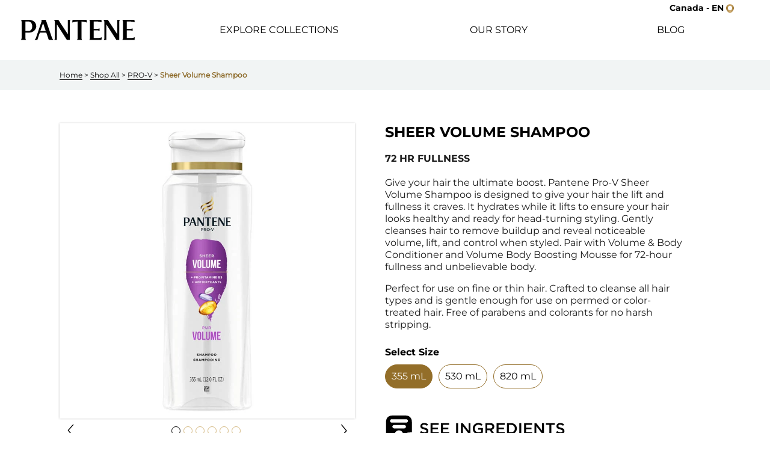

--- FILE ---
content_type: text/html
request_url: https://pantene.ca/en-ca/product/sheer-volume-shampoo
body_size: 91816
content:
<!DOCTYPE html><html lang="en-CA" buildid="$(Build.BuildNumber)" buildtime="$(CustomDateTime)"><head><meta charSet="utf-8"/><meta name="viewport" content="width=device-width, initial-scale=1.0"/><title>Pantene Sheer Volume Shampoo | Pantene</title><link rel="canonical" href="https://pantene.ca/en-ca/product/sheer-volume-shampoo"/><meta name="robots" content="index,follow"/><meta name="keywords" content=""/><meta name="data-exported" content="2024-12-18T20:23:33.796Z"/><meta name="data-created" content="2022-04-07T19:26:48.310Z"/><meta name="bv:cookies" content="true"/><meta name="description" content="Pantene Sheer Volume Shampoo gives your hair the voluminous look you want and the hydration it needs by delivering moisture in every wash."/><meta name="image" content="//images.ctfassets.net/t5h9f291nfdh/1XowbX26NJYHaJchRTvxN8/382b10e0e7640fd77f56e8b1247b1445/pantene_great_hair_days_share.png"/><meta name="page_type" content="PRODUCT"/><meta name="twitter:card" content="summary"/><meta name="twitter:title" content="Pantene Sheer Volume Shampoo"/><meta name="twitter:description" content="Pantene Sheer Volume Shampoo gives your hair the voluminous look you want and the hydration it needs by delivering moisture in every wash."/><meta name="twitter:image:src" content="//images.ctfassets.net/t5h9f291nfdh/1XowbX26NJYHaJchRTvxN8/382b10e0e7640fd77f56e8b1247b1445/pantene_great_hair_days_share.png"/><meta name="og:title" content="Pantene Sheer Volume Shampoo"/><meta name="og:description" content="Pantene Sheer Volume Shampoo gives your hair the voluminous look you want and the hydration it needs by delivering moisture in every wash."/><meta name="og:image" content="//images.ctfassets.net/t5h9f291nfdh/1XowbX26NJYHaJchRTvxN8/382b10e0e7640fd77f56e8b1247b1445/pantene_great_hair_days_share.png"/><meta name="og:url" content="https://pantene.ca/en-ca/product/sheer-volume-shampoo"/><meta name="og:site_name" content="Pantene EN-CA"/><meta name="og:locale" content="en-ca"/><meta name="og:type" content="website"/><meta name="ps-key" content=""/><meta name="ps-country" content="CA"/><meta name="ps-language" content="en"/><script>
                    var toUseConsentOverlayID = 'htmllang/12b94d68-8773-4785-bef3-a01960f21048-test';
                    var toUseLytics = '';
                    var toUseSegment = '';
                    var toUseSiteEnvironment = 'nonprod';
        
                    if (typeof window !== 'undefined') {
                      if (window.location.origin === 'https://pantene.ca') {
                        toUseConsentOverlayID = 'htmllang/12b94d68-8773-4785-bef3-a01960f21048';
                        toUseLytics = '';
                        toUseSegment = '';
                        toUseSiteEnvironment = 'production';
                      }
                    }
        
                  var PGdataLayer = {
                    "GTM": {
                      'SiteCountry': 'CA',
                      'SiteBrand': 'Pantene',
                      'SiteLanguage': 'en',
                      'SitePlatform': 'Modern Web',
                      'SiteEnvironment': toUseSiteEnvironment,
                      'SiteHost': 'Azure',
                      'SiteTechnicalAgency': 'MMI',
                      'SiteTouchpoint': '48129',
                      'SiteStatus': 'Live',
                      'SiteLocale': 'en-ca',
                      'SiteCurrency': 'CAD',
                      'SiteLocalContainer': 'GTM-T696HZN',
                      'GoogleAnalyticsLocal': 'UA-1733840-14',
                      'GoogleAnalyticsSiteSpeedSampleRate': 'high',
                      'GoogleAnalyticsAllowLinker': '',
                      'GoogleAnalyticsLinkerDomains': '',
                      'GoogleAnalyticsReportingView': '72536437',
                      'ConsentOverlay':'OneTrust',
                      'SitePrivacyProtection':'CA',
                      'ConsentOverlayID': toUseConsentOverlayID,
                      'Lytics': toUseLytics,
                      'Segment': toUseSegment,
                      'FacebookConnectAppID': '',
                      'FacebookConnectLocale': '',
                      'FacebookRemarketingID': '',
                      'GoogleAnalyticsGA4MeasurementID': 'G-HP8CGER42D',
                    },
                    "user": {
                        "id": "",
                        
                        
                    },
                    "session": {},
                    "page" : {
                      "url": "/en-ca/product/sheer-volume-shampoo",
                     },
                    "event": [{"action":"event_view_product_detail_page","category":"event_informational_action","label":"Pantene Sheer Volume Shampoo","value":""}],
                    "content": {
                        "type": "PRODUCT",
                        "category": "SHAMPOO",
                        "sub_category": "PRO-V"
                    },
                    "product": {
                                "gtin": "080878195602,080878194865,080878196135",
                                "name": "Pantene Sheer Volume Shampoo",
                                "brand": "Pantene"
                            }
                  };
        
                  var useGTM = true;
                  try {
                    var GTMOFF = new URLSearchParams(window.location.search).get('GTMOFF') === 'OFF';
                    useGTM = !GTMOFF;
                  } catch(e){}
        
                  if(useGTM) {
                    (function(w,d,s,l,i){w[l]=w[l]||[];w[l].push({'gtm.start':
                                    new Date().getTime(),event:'gtm.js'});var f=d.getElementsByTagName(s)[0],
                                    j=d.createElement(s),dl=l!='dataLayer'?'&l='+l:'';j.async=true;j.src=
                                    'https://www.googletagmanager.com/gtm.js?id='+i+dl;f.parentNode.insertBefore(j,f);
                                    })(window,document,'script','dataLayer','GTM-N6XWT7TZ');
                   }
                                </script><script type="application/ld+json">{
                      "@context": "https://schema.org/",
                      "@type": "WebSite",
                      "name": "Pantene Products",
                      "url": "https://pantene.ca",
                      "potentialAction": {
                        "@type": "SearchAction",
                        "target": ["https://pantene.ca#{search_term_string}"],
                        "query-input": "required name=search_term_string"
                      }
                    }</script><script type="application/ld+json">{
                          "@context" : "https://schema.org",
                          "@type" : "Product",
                          "@id" : "https://pantene.ca/en-ca/product/sheer-volume-shampoo",
                          "name" : "Sheer Volume Shampoo ",
                          "image" : "//images.ctfassets.net/t5h9f291nfdh/7CZR3QzfCHsAPnwdlwEb3n/e9712fc05ed1a39c16baa6774ec8ee3b/00080878195602_C1N1_downloadJPG.jpg",
                          "description" : "72 HR FULLNESSGive your hair the ultimate boost. Pantene Pro-V Sheer Volume Shampoo is designed to give your hair the lift and fullness it craves. It hydrates while it lifts to ensure your hair looks healthy and ready for head-turning styling. Gently cleanses hair to remove buildup and reveal noticeable volume, lift, and control when styled. Pair with Volume & Body Conditioner and Volume Body Boosting Mousse for 72-hour fullness and unbelievable body.  Perfect for use on fine or thin hair. Crafted to cleanse all hair types and is gentle enough for use on permed or color-treated hair. Free of parabens and colorants for no harsh stripping.",
                          "sku" : "080878195602",
                          "gtin12" : "080878195602",
                          "brand" : {"@type": "Brand", "name": "Pantene"}
                          }</script><meta name="next-head-count" content="29"/><link rel="icon" href="/favicon.png" sizes="any" type="image/png"/><link rel="preconnect" href="//images.ctfassets.net"/><link data-next-font="" rel="preconnect" href="/" crossorigin="anonymous"/><link rel="preload" href="/_next/static/css/1fe59058004d7409.css" as="style"/><link rel="stylesheet" href="/_next/static/css/1fe59058004d7409.css" data-n-g=""/><noscript data-n-css=""></noscript><script defer="" nomodule="" src="/_next/static/chunks/polyfills-42372ed130431b0a.js"></script><script defer="" src="/_next/static/chunks/8957.4b97b4e732352373.js"></script><script defer="" src="/_next/static/chunks/94726e6d.76fcbc226420e165.js"></script><script defer="" src="/_next/static/chunks/6137.b3a49bb12dd80998.js"></script><script defer="" src="/_next/static/chunks/5439.f50ab81c2c37ec9f.js"></script><script defer="" src="/_next/static/chunks/7612.bd7d1e36bccf0878.js"></script><script defer="" src="/_next/static/chunks/1664.784e65060e65d091.js"></script><script defer="" src="/_next/static/chunks/9232.446416e0f51f4dcf.js"></script><script defer="" src="/_next/static/chunks/9958.d39e16322c614a20.js"></script><script defer="" src="/_next/static/chunks/4602.df52b487707ef0c3.js"></script><script defer="" src="/_next/static/chunks/6665.3545b06913a5350f.js"></script><script defer="" src="/_next/static/chunks/4474.72210a0994b41e0b.js"></script><script defer="" src="/_next/static/chunks/8687.859941a7b2ee7566.js"></script><script defer="" src="/_next/static/chunks/793.d3e8703f729309a7.js"></script><script defer="" src="/_next/static/chunks/5370.77355a6e97375c76.js"></script><script defer="" src="/_next/static/chunks/4466.96fb082dba6c6b63.js"></script><script defer="" src="/_next/static/chunks/6718.56c490ab163f77b1.js"></script><script defer="" src="/_next/static/chunks/6066.c724b0838adc2267.js"></script><script defer="" src="/_next/static/chunks/9463.da344286b0b90a84.js"></script><script defer="" src="/_next/static/chunks/5676.26d8d224f0f5b679.js"></script><script defer="" src="/_next/static/chunks/7209.5d74f8c54558eee0.js"></script><script defer="" src="/_next/static/chunks/7134.3bb0787a331bffe4.js"></script><script defer="" src="/_next/static/chunks/9479.f0f9715a87683b0e.js"></script><script defer="" src="/_next/static/chunks/6995.783372070bb225e2.js"></script><script defer="" src="/_next/static/chunks/7619.3573b8bbe990fed0.js"></script><script defer="" src="/_next/static/chunks/9788.a19fa2039e964efc.js"></script><script src="/_next/static/chunks/webpack-c2dc000d7cb7f2d6.js" defer=""></script><script src="/_next/static/chunks/framework-b1eb7db524662506.js" defer=""></script><script src="/_next/static/chunks/main-4648644f038d24c1.js" defer=""></script><script src="/_next/static/chunks/pages/_app-9f4cdd8e4a8a5297.js" defer=""></script><script src="/_next/static/chunks/1376-c8e9a34c1d6374e7.js" defer=""></script><script src="/_next/static/chunks/9609-6610de837ab9018b.js" defer=""></script><script src="/_next/static/chunks/pages/%5B...slug%5D-1278453acdb9e9cc.js" defer=""></script><script src="/_next/static/4dvA14U34z5PNl0vbuT3g/_buildManifest.js" defer=""></script><script src="/_next/static/4dvA14U34z5PNl0vbuT3g/_ssgManifest.js" defer=""></script><style data-styled="" data-styled-version="5.3.11">@font-face{font-family:'Font-Primary-Light';src:url('/_next/static/media/justlovely.woff2') format('woff2'),url('/_next/static/media/justlovely.woff') format('woff');font-display:swap;font-style:normal;font-weight:400;}/*!sc*/
@font-face{font-family:'Font-Primary';src:url('/_next/static/media/Montserrat-Regular.woff2') format('woff2'),url('/_next/static/media/Montserrat-Regular.woff') format('woff'),url('/_next/static/media/Montserrat-Regular.ttf') format('truetype');font-display:swap;font-style:normal;font-weight:normal;}/*!sc*/
@font-face{font-family:'Font-Primary-Bold';src:url('/_next/static/media/Montserrat-Bold.woff2') format('woff2'),url('/_next/static/media/Montserrat-Bold.woff') format('woff'),url('/_next/static/media/Montserrat-Bold.ttf') format('truetype');font-display:swap;font-style:normal;font-weight:bold;}/*!sc*/
@font-face{font-family:'Font-Secondary';src:url('/_next/static/media/BebasNeue-Regular.woff') format('woff'),url('/_next/static/media/BebasNeue-Regular.ttf') format('truetype');font-display:swap;font-style:normal;font-weight:normal;}/*!sc*/
@font-face{font-family:'VivabeautifulCaps';src:url('/_next/static/media/VivaBeautifulCapsRegular.woff2') format('woff2'),url('/_next/static/media/VivaBeautifulCapsRegular.woff') format('woff');font-display:swap;font-style:normal;}/*!sc*/
@font-face{font-family:'Colby';src:url('/_next/static/media/ColbyCpMed.woff2') format('woff2'),url('/_next/static/media/ColbyCpMed.woff') format('woff');font-display:swap;font-style:normal;}/*!sc*/
@font-face{font-family:'PPEditorialNew';src:url('/_next/static/media/PPEditorialNew-Ultralight.woff2') format('woff2'),url('/_next/static/media/PPEditorialNew-Ultralight.woff') format('woff'),url('/_next/static/media/PPEditorialNew-Ultralight.ttf') format('truetype');font-display:swap;font-style:normal;}/*!sc*/
@font-face{font-family:'Led';src:url('/_next/static/media/ledregular-webfont.woff2') format('woff2'),url('/_next/static/media/ledregular-webfont.woff') format('woff'),url('/_next/static/media/ledregular-webfont.ttf') format('truetype');font-display:swap;font-style:normal;}/*!sc*/
html{-webkit-scroll-behavior:smooth;-moz-scroll-behavior:smooth;-ms-scroll-behavior:smooth;scroll-behavior:smooth;}/*!sc*/
body{margin:0;padding:0;font-family:Font-Primary,Arial,Helvetica,sans-serif;text-rendering:optimizeSpeed;font-size:16px;line-height:20px;-webkit-letter-spacing:normal;-moz-letter-spacing:normal;-ms-letter-spacing:normal;letter-spacing:normal;}/*!sc*/
@media screen and (min-width:768px){body{font-size:16px;line-height:20px;}}/*!sc*/
@media screen and (min-width:1025px){body{font-size:16px;line-height:20px;}}/*!sc*/
body *{box-sizing:border-box;}/*!sc*/
body input,body textarea{font-family:Font-Primary,Arial,Helvetica,sans-serif;font-size:14px;}/*!sc*/
body a{display:inherit;color:inherit;-webkit-text-decoration:inherit;text-decoration:inherit;}/*!sc*/
body p{margin-block-start:1em;margin-block-end:1em;margin-inline-start:0;margin-inline-end:0;}/*!sc*/
body p:first-child{margin-block-start:0;}/*!sc*/
body p:last-child{margin-block-end:0;}/*!sc*/
body u{text-underline-offset:3px;-webkit-text-decoration-thickness:1px;text-decoration-thickness:1px;}/*!sc*/
body i{font-family:Font-Primary-Light,Arial,Helvetica,sans-serif;color:#936E29;background-image:linear-gradient(90deg,#9D7631 0%,#D4B37B 50.47%,#9D7631 100%);-webkit-background-clip:text;-webkit-text-fill-color:transparent;line-height:1;padding:0 5px;}/*!sc*/
body b,body strong{font-family:Font-Primary-Bold,Arial,Helvetica,sans-serif;}/*!sc*/
body code{font-family:Font-Secondary,Arial,Helvetica,sans-serif;}/*!sc*/
body blockquote{font-family:Font-Secondary,Arial,Helvetica,sans-serif;color:#936E29;margin-inline-start:0;margin-inline-end:0;}/*!sc*/
body h1,body h2,body h3,body h4,body h5,body h6{margin:0 0 .75em;font-weight:unset;font-family:Font-Primary-Bold,Arial,Helvetica,sans-serif;}/*!sc*/
body h1 i,body h2 i,body h3 i,body h4 i,body h5 i,body h6 i{font-family:Font-Primary-Light,Arial,Helvetica,sans-serif;color:#936E29;display:block;width:-webkit-fit-content;width:-moz-fit-content;width:fit-content;margin:0 auto -20px;}/*!sc*/
body h1 b,body h2 b,body h3 b,body h4 b,body h5 b,body h6 b,body h1 strong,body h2 strong,body h3 strong,body h4 strong,body h5 strong,body h6 strong{font-family:Font-Primary-Bold,Arial,Helvetica,sans-serif;}/*!sc*/
body h1 code,body h2 code,body h3 code,body h4 code,body h5 code,body h6 code{font-family:Font-Secondary,Arial,Helvetica,sans-serif;}/*!sc*/
body h1 blockquote,body h2 blockquote,body h3 blockquote,body h4 blockquote,body h5 blockquote,body h6 blockquote{font-family:Font-Secondary,Arial,Helvetica,sans-serif;color:#936E29;margin-inline-start:0;margin-inline-end:0;}/*!sc*/
body h1{font-size:36px;line-height:28px;}/*!sc*/
@media screen and (min-width:768px){body h1{font-size:42px;line-height:33px;}}/*!sc*/
@media screen and (min-width:1025px){body h1{font-size:48px;line-height:38px;}}/*!sc*/
body h1 i{display:block;font-size:60px;line-height:1;margin-bottom:-20px;}/*!sc*/
@media screen and (min-width:768px){body h1 i{font-size:66px;}}/*!sc*/
@media screen and (min-width:1025px){body h1 i{font-size:72px;}}/*!sc*/
body h2{font-size:36px;line-height:28px;}/*!sc*/
@media screen and (min-width:768px){body h2{font-size:42px;line-height:33px;}}/*!sc*/
@media screen and (min-width:1025px){body h2{font-size:48px;line-height:38px;}}/*!sc*/
body h3{font-size:18px;line-height:21px;}/*!sc*/
@media screen and (min-width:768px){body h3{font-size:21px;line-height:25px;}}/*!sc*/
@media screen and (min-width:1025px){body h3{font-size:24px;line-height:29px;}}/*!sc*/
body h4{font-size:16px;line-height:19px;}/*!sc*/
@media screen and (min-width:768px){body h4{font-size:18px;line-height:22px;}}/*!sc*/
@media screen and (min-width:1025px){body h4{font-size:21px;line-height:25px;}}/*!sc*/
body h5{font-size:16px;line-height:19px;}/*!sc*/
@media screen and (min-width:768px){body h5{font-size:16px;line-height:19px;}}/*!sc*/
@media screen and (min-width:1025px){body h5{font-size:18px;line-height:21px;}}/*!sc*/
body h6{font-size:16px;line-height:19px;}/*!sc*/
body ul,body ol{padding-left:20px;}/*!sc*/
body .lcp{position:absolute;top:55px;width:100%;height:800px;}/*!sc*/
@media screen and (min-width:768px){body .lcp{display:none;}}/*!sc*/
body .lcpDT{display:none;}/*!sc*/
@media screen and (min-width:768px){body .lcpDT{display:block;position:absolute;width:100%;height:900px;}}/*!sc*/
body .fontSecondary{font-family:Font-Secondary,Arial,Helvetica,sans-serif;}/*!sc*/
body .fontSecondary b,body .fontSecondary strong,body .fontSecondary i{font-family:Font-Secondary,Arial,Helvetica,sans-serif;}/*!sc*/
body .dfHide{display:none;}/*!sc*/
body .dfMobile{display:-webkit-box;display:-webkit-flex;display:-ms-flexbox;display:flex;}/*!sc*/
@media screen and (min-width:768px){body .dfMobile{display:none;}}/*!sc*/
body .dfTablet{display:none;}/*!sc*/
@media screen and (min-width:768px){body .dfTablet{display:-webkit-box;display:-webkit-flex;display:-ms-flexbox;display:flex;}}/*!sc*/
@media screen and (min-width:1025px){body .dfTablet{display:none;}}/*!sc*/
body .dfDesktop{display:none;}/*!sc*/
@media screen and (min-width:768px){body .dfDesktop{display:none;}}/*!sc*/
@media screen and (min-width:1025px){body .dfDesktop{display:-webkit-box;display:-webkit-flex;display:-ms-flexbox;display:flex;}}/*!sc*/
body .dfTablet.dfDesktop{display:none;}/*!sc*/
@media screen and (min-width:768px){body .dfTablet.dfDesktop{display:-webkit-box;display:-webkit-flex;display:-ms-flexbox;display:flex;}}/*!sc*/
@media screen and (min-width:1025px){body .dfTablet.dfDesktop{display:-webkit-box;display:-webkit-flex;display:-ms-flexbox;display:flex;}}/*!sc*/
body .dfMobile.dfDesktop{display:-webkit-box;display:-webkit-flex;display:-ms-flexbox;display:flex;}/*!sc*/
@media screen and (min-width:768px){body .dfMobile.dfDesktop{display:none;}}/*!sc*/
@media screen and (min-width:1025px){body .dfMobile.dfDesktop{display:-webkit-box;display:-webkit-flex;display:-ms-flexbox;display:flex;}}/*!sc*/
body.ReactModal__Body--open{overflow:hidden;}/*!sc*/
body #onetrust-policy-text a{display:inline-block;}/*!sc*/
data-styled.g1[id="sc-global-biNrXu1"]{content:"sc-global-biNrXu1,"}/*!sc*/
.eJhrSN{position:relative;min-width:100%;min-height:100vh;display:-webkit-box;display:-webkit-flex;display:-ms-flexbox;display:flex;-webkit-flex-direction:column;-ms-flex-direction:column;flex-direction:column;-webkit-box-pack:start;-webkit-justify-content:flex-start;-ms-flex-pack:start;justify-content:flex-start;--crumb-padx0:27px;--crumb-padx500:27px;--crumb-padx768:27px;--crumb-padx1025:calc(35px + 5%);--crumb-padx1440:calc(50px + 75px);--head-padx0:20px;--head-padx500:20px;--head-padx768:20px;--head-padx1025:35px;--head-padx1440:50px;--padx0:20px;--padx500:20px;--padx768:20px;--padx1025:35px;--padx1440:50px;}/*!sc*/
.eJhrSN .spaceGrow{position:relative;width:100%;-webkit-box-flex:1;-webkit-flex-grow:1;-ms-flex-positive:1;flex-grow:1;}/*!sc*/
data-styled.g2[id="stylespresets__MWAppWrapper-sc-xsxc4u-0"]{content:"eJhrSN,"}/*!sc*/
.bzcpRE{position:relative;-webkit-box-flex:0;-webkit-flex-grow:0;-ms-flex-positive:0;flex-grow:0;display:-webkit-box;display:-webkit-flex;display:-ms-flexbox;display:flex;-webkit-flex-direction:column;-ms-flex-direction:column;flex-direction:column;-webkit-box-pack:start;-webkit-justify-content:flex-start;-ms-flex-pack:start;justify-content:flex-start;-webkit-align-items:flex-start;-webkit-box-align:flex-start;-ms-flex-align:flex-start;align-items:flex-start;--padx0:27px;--padx500:27px;--padx768:27px;--padx1025:calc(35px + 5%);--padx1440:calc(50px + 75px);}/*!sc*/
.bzcpRE .oopsNotReady{position:relative;width:100%;padding:20px;text-align:center;}/*!sc*/
data-styled.g4[id="stylespresets__PageTemplateWrapper-sc-xsxc4u-1"]{content:"bzcpRE,"}/*!sc*/
.fyZxzY{position:absolute;top:auto;left:auto;right:0;overflow:hidden;margin:0;width:1px;height:1px;z-index:-999;}/*!sc*/
data-styled.g5[id="HeaderNavigationstyles__HOutFocus-sc-17hgqem-0"]{content:"fyZxzY,"}/*!sc*/
.ggHKvh{position:absolute;top:auto;left:auto;right:0;overflow:hidden;margin:0;width:1px;height:1px;z-index:-999;}/*!sc*/
.ggHKvh:focus{width:auto;height:auto;overflow:auto;padding:5px;font-size:1.2em;z-index:999;color:white;}/*!sc*/
data-styled.g6[id="HeaderNavigationstyles__SkipToContent-sc-17hgqem-1"]{content:"ggHKvh,"}/*!sc*/
.iIGJI{position:relative;width:100%;height:40px;}/*!sc*/
@media screen and (min-width:768px){.iIGJI{height:40px;}}/*!sc*/
@media screen and (min-width:1025px){.iIGJI{height:100px;}}/*!sc*/
data-styled.g7[id="HeaderNavigationstyles__HeadSpaceHolder-sc-17hgqem-2"]{content:"iIGJI,"}/*!sc*/
.fsYAnD{position:fixed;top:0;left:0;width:100%;z-index:10;color:black;background-color:white;height:40px;-webkit-transition:height 500ms ease;transition:height 500ms ease;}/*!sc*/
.fsYAnD a.richLink{color:white !important;}/*!sc*/
.fsYAnD a.richLink:hover{color:rgba(255,255,255,0.55) !important;}/*!sc*/
@media screen and (min-width:1025px){.fsYAnD{height:100px;}}/*!sc*/
data-styled.g8[id="HeaderNavigationstyles__HeadWrapper-sc-17hgqem-3"]{content:"fsYAnD,"}/*!sc*/
.fcJdeG{position:fixed;top:0;left:0;width:100%;height:100px;z-index:2;display:none;background-color:white;}/*!sc*/
@media screen and (min-width:1025px){.fcJdeG{display:-webkit-box;display:-webkit-flex;display:-ms-flexbox;display:flex;}}/*!sc*/
data-styled.g9[id="HeaderNavigationstyles__DesktopMenuCover-sc-17hgqem-4"]{content:"fcJdeG,"}/*!sc*/
.efCaPH{position:relative;max-width:1440px;width:100%;height:100%;margin:auto;display:-webkit-box;display:-webkit-flex;display:-ms-flexbox;display:flex;-webkit-align-items:center;-webkit-box-align:center;-ms-flex-align:center;align-items:center;padding:10px var(--head-padx0);-webkit-box-pack:start;-webkit-justify-content:flex-start;-ms-flex-pack:start;justify-content:flex-start;}/*!sc*/
@media screen and (min-width:500px){.efCaPH{padding:10px var(--head-padx500);}}/*!sc*/
@media screen and (min-width:768px){.efCaPH{padding:10px var(--head-padx768);}}/*!sc*/
@media screen and (min-width:1025px){.efCaPH{padding:20px var(--head-padx1025);-webkit-box-pack:start;-webkit-justify-content:flex-start;-ms-flex-pack:start;justify-content:flex-start;}}/*!sc*/
@media screen and (min-width:1440px){.efCaPH{padding:20px var(--head-padx1440);}}/*!sc*/
.efCaPH .desktopMenuLogo{margin:0 0 0 35px;}/*!sc*/
@media screen and (min-width:1025px){.efCaPH .desktopMenuLogo{-webkit-order:1;-ms-flex-order:1;order:1;margin:0 35px 0 0;min-width:190px;}.efCaPH .desktopMenuLogo._Center{position:absolute;left:0;right:0;margin:0 auto;}}/*!sc*/
.efCaPH .desktopMenuLeft{-webkit-order:2;-ms-flex-order:2;order:2;max-width:100%;}/*!sc*/
.efCaPH .desktopMenuRight{-webkit-order:4;-ms-flex-order:4;order:4;max-width:100%;}/*!sc*/
.efCaPH .desktopMenuTop{position:absolute;top:0;right:0;}/*!sc*/
data-styled.g10[id="HeaderNavigationstyles__Box-sc-17hgqem-5"]{content:"efCaPH,"}/*!sc*/
.imFLmo{position:relative;display:-webkit-box;display:-webkit-flex;display:-ms-flexbox;display:flex;-webkit-box-pack:center;-webkit-justify-content:center;-ms-flex-pack:center;justify-content:center;-webkit-align-items:center;-webkit-box-align:center;-ms-flex-align:center;align-items:center;height:100%;-webkit-transition:all 500ms ease;transition:all 500ms ease;z-index:3;max-width:190px;padding:0;-webkit-align-self:center;-ms-flex-item-align:center;align-self:center;}/*!sc*/
data-styled.g11[id="HeaderNavigationstyles__HeaderLogo-sc-17hgqem-6"]{content:"imFLmo,"}/*!sc*/
.cyqjEI{position:absolute;left:var(--head-padx0);height:25px;width:25px;z-index:3;}/*!sc*/
.cyqjEI:hover{cursor:pointer;}/*!sc*/
@media screen and (min-width:500px){.cyqjEI{left:var(--head-padx500);}}/*!sc*/
@media screen and (min-width:768px){.cyqjEI{left:var(--head-padx768);}}/*!sc*/
@media screen and (min-width:1025px){.cyqjEI{left:var(--head-padx1025);display:none;visibility:hidden;}}/*!sc*/
data-styled.g12[id="HeaderNavigationstyles__MobileMenuIcon-sc-17hgqem-7"]{content:"cyqjEI,"}/*!sc*/
.dBqicX{display:none;width:-webkit-fit-content;width:-moz-fit-content;width:fit-content;}/*!sc*/
@media screen and (min-width:1025px){.dBqicX{display:-webkit-box;display:-webkit-flex;display:-ms-flexbox;display:flex;-webkit-flex-wrap:wrap;-ms-flex-wrap:wrap;flex-wrap:wrap;-webkit-align-items:center;-webkit-box-align:center;-ms-flex-align:center;align-items:center;}}/*!sc*/
.dBqicX.useSingleLine{-webkit-flex-wrap:nowrap;-ms-flex-wrap:nowrap;flex-wrap:nowrap;width:100%;-webkit-box-pack:space-around;-webkit-justify-content:space-around;-ms-flex-pack:space-around;justify-content:space-around;}/*!sc*/
.dBqicX .navText:hover span,.dBqicX .navText:focus span{font-family:Font-Primary-Bold,Arial,Helvetica,sans-serif;}/*!sc*/
.dBqicX .navText span::before{display:block;content:attr(data-text);height:0;overflow:hidden;visibility:hidden;font-family:Font-Primary-Bold,Arial,Helvetica,sans-serif;}/*!sc*/
.dBqicX .displayTxtNavTop{font-size:14px;line-height:16px;-webkit-letter-spacing:normal;-moz-letter-spacing:normal;-ms-letter-spacing:normal;letter-spacing:normal;}/*!sc*/
.dBqicX .navTopsCols{position:relative;display:-webkit-box;display:-webkit-flex;display:-ms-flexbox;display:flex;width:100%;-webkit-box-pack:justify;-webkit-justify-content:space-between;-ms-flex-pack:justify;justify-content:space-between;padding:60px 30px 30px;}/*!sc*/
.dBqicX .navTopsCols .richLink{color:black !important;-webkit-text-decoration-line:none !important;text-decoration-line:none !important;}/*!sc*/
.dBqicX .navTopsCols .richLink:hover{color:black !important;-webkit-text-decoration-line:underline !important;text-decoration-line:underline !important;}/*!sc*/
.dBqicX .navTopsCols .colLbls p,.dBqicX .navTopsCols .colTxts p,.dBqicX .navTopsCols .colLbls a,.dBqicX .navTopsCols .colTxts a{font-size:14px;line-height:16px;}/*!sc*/
.dBqicX .navTopsCols .colLbls b,.dBqicX .navTopsCols .colTxts b,.dBqicX .navTopsCols .colLbls strong,.dBqicX .navTopsCols .colTxts strong{font-size:16px;line-height:20px;color:#936e29;}/*!sc*/
data-styled.g13[id="DesktopMenustyles__Wrapper-sc-1ndcicr-0"]{content:"dBqicX,"}/*!sc*/
.jXfnmS{position:relative;height:100%;padding:0 60px;margin:5px 0;}/*!sc*/
.jXfnmS.useSingleLine{padding:0 5px;}/*!sc*/
@media screen and (min-width:500px){}/*!sc*/
@media screen and (min-width:768px){}/*!sc*/
@media screen and (min-width:1025px){}/*!sc*/
data-styled.g14[id="DesktopMenustyles__MenuItem-sc-1ndcicr-1"]{content:"jXfnmS,"}/*!sc*/
.gyGrUn{width:100%;height:100%;display:-webkit-box;display:-webkit-flex;display:-ms-flexbox;display:flex;-webkit-box-pack:center;-webkit-justify-content:center;-ms-flex-pack:center;justify-content:center;-webkit-align-items:center;-webkit-box-align:center;-ms-flex-align:center;align-items:center;}/*!sc*/
@media screen and (min-width:500px){}/*!sc*/
@media screen and (min-width:768px){}/*!sc*/
@media screen and (min-width:1025px){}/*!sc*/
data-styled.g15[id="DesktopMenustyles__DesktopMenuText-sc-1ndcicr-2"]{content:"gyGrUn,"}/*!sc*/
.bRRsgc{cursor:pointer;z-index:3;}/*!sc*/
.bRRsgc:hover{font-family:Font-Primary-Bold,Arial,Helvetica,sans-serif;}/*!sc*/
@media screen and (min-width:500px){}/*!sc*/
@media screen and (min-width:768px){}/*!sc*/
@media screen and (min-width:1025px){}/*!sc*/
data-styled.g16[id="DesktopMenustyles__Layer1-sc-1ndcicr-3"]{content:"bRRsgc,"}/*!sc*/
.ivyAre{position:fixed;display:-webkit-box;display:-webkit-flex;display:-ms-flexbox;display:flex;top:100px;left:0;z-index:1;width:100%;background-color:white;opacity:0;visibility:hidden;-webkit-transition:opacity 0.5s,visibility 0.5s,-webkit-transform 0.8s;-webkit-transition:opacity 0.5s,visibility 0.5s,transform 0.8s;transition:opacity 0.5s,visibility 0.5s,transform 0.8s;-webkit-transition-delay:0.3s;transition-delay:0.3s;box-shadow:0 5px 12px rgba(0,0,0,0.15);-webkit-transform:translateY(-100%);-ms-transform:translateY(-100%);transform:translateY(-100%);}/*!sc*/
.ivyAre .lv2colorBar{position:absolute;top:0;left:0;width:100%;height:3px;background:linear-gradient(90deg,#9d7631 0%,#d4b37b 50.47%,#9d7631 100%);opacity:0;-webkit-transition:opacity 0.5s 0s;transition:opacity 0.5s 0s;}/*!sc*/
.DesktopMenustyles__DesktopMenuText-sc-1ndcicr-2:hover .DesktopMenustyles__Layer2-sc-1ndcicr-4,.DesktopMenustyles__DesktopMenuText-sc-1ndcicr-2:focus .ivyAre,.DesktopMenustyles__DesktopMenuText-sc-1ndcicr-2:focus-within .ivyAre{opacity:1;visibility:visible;top:100px;-webkit-transform:translateY(0);-ms-transform:translateY(0);transform:translateY(0);}/*!sc*/
.DesktopMenustyles__DesktopMenuText-sc-1ndcicr-2:hover .DesktopMenustyles__Layer2-sc-1ndcicr-4 .lv2colorBar,.DesktopMenustyles__DesktopMenuText-sc-1ndcicr-2:focus .ivyAre .lv2colorBar,.DesktopMenustyles__DesktopMenuText-sc-1ndcicr-2:focus-within .ivyAre .lv2colorBar{-webkit-transition:opacity 0.5s 1s;transition:opacity 0.5s 1s;opacity:1;z-index:1;}/*!sc*/
.DesktopMenustyles__DesktopMenuText-sc-1ndcicr-2:hover .DesktopMenustyles__Layer2-sc-1ndcicr-4 a,.DesktopMenustyles__DesktopMenuText-sc-1ndcicr-2:focus .ivyAre a,.DesktopMenustyles__DesktopMenuText-sc-1ndcicr-2:focus-within .ivyAre a{opacity:1;visibility:visible;}/*!sc*/
data-styled.g17[id="DesktopMenustyles__Layer2-sc-1ndcicr-4"]{content:"ivyAre,"}/*!sc*/
.bQKHME{display:-webkit-box;display:-webkit-flex;display:-ms-flexbox;display:flex;position:relative;width:100%;min-height:377px;max-width:1440px;margin:0 auto;-webkit-box-pack:justify;-webkit-justify-content:space-between;-ms-flex-pack:justify;justify-content:space-between;-webkit-align-items:flex-start;-webkit-box-align:flex-start;-ms-flex-align:flex-start;align-items:flex-start;-webkit-flex-wrap:wrap;-ms-flex-wrap:wrap;flex-wrap:wrap;box-sizing:border-box;max-height:calc(100vh - 100px);overflow-y:auto;background-color:#f4f6f6;padding:0 var(--head-padx0);}/*!sc*/
@media screen and (min-width:500px){.bQKHME{padding:0 var(--head-padx500);}}/*!sc*/
@media screen and (min-width:768px){.bQKHME{padding:0 var(--head-padx768);}}/*!sc*/
@media screen and (min-width:1025px){.bQKHME{padding:0 var(--head-padx1025);}}/*!sc*/
@media screen and (min-width:1440px){.bQKHME{padding:0 var(--head-padx1440);}}/*!sc*/
data-styled.g20[id="DesktopMenustyles__DesktopSubMenuMega-sc-1ndcicr-7"]{content:"bQKHME,"}/*!sc*/
.cuWVVt{position:fixed;left:0;top:0;width:100%;height:100vh;z-index:8;-webkit-transition:all 500ms ease;transition:all 500ms ease;-webkit-transform:translateX(-120%);-ms-transform:translateX(-120%);transform:translateX(-120%);visibility:hidden;color:black;background-color:white;box-shadow:0 5px 12px rgba(0,0,0,0.15);}/*!sc*/
@media screen and (min-width:1025px){.cuWVVt{display:none;visibility:hidden;}}/*!sc*/
.cuWVVt .colorBar{position:absolute;top:40px;left:0;width:100%;height:3px;background:linear-gradient(90deg,#9d7631 0%,#d4b37b 50.47%,#9d7631 100%);}/*!sc*/
.cuWVVt .closeActionBar{position:absolute;width:100%;height:40px;z-index:2;box-shadow:0 2px 3px 0 rgba(0,0,0,0.13);}/*!sc*/
.cuWVVt .closeAction{position:absolute;left:20px;top:2px;z-index:1;cursor:pointer;width:35px;background-color:transparent;}/*!sc*/
.cuWVVt .mmMenuLogo{position:absolute;width:auto;height:24px;left:65px;top:0;display:-webkit-box;display:-webkit-flex;display:-ms-flexbox;display:flex;-webkit-box-pack:center;-webkit-justify-content:center;-ms-flex-pack:center;justify-content:center;-webkit-align-items:center;-webkit-box-align:center;-ms-flex-align:center;align-items:center;z-index:1;margin:8px 0;background-color:transparent;}/*!sc*/
.cuWVVt .mmMenuLogo > div{width:auto;max-height:100%;}/*!sc*/
.cuWVVt .mmMenuLogo picture{width:auto;height:24px;}/*!sc*/
.cuWVVt a.richLink{color:black !important;}/*!sc*/
.cuWVVt a.richLink:hover{color:#936e29 !important;}/*!sc*/
.cuWVVt .displayTxtNavTop{color:black;font-size:14px;line-height:16px;}/*!sc*/
data-styled.g23[id="MenuMobilestyles__Wrapper-sc-tr41mo-0"]{content:"cuWVVt,"}/*!sc*/
.SFjYm{position:relative;width:100%;height:100%;padding:0;overflow-y:auto;}/*!sc*/
.SFjYm .useBold{font-family:Font-Primary-Bold,Arial,Helvetica,sans-serif;}/*!sc*/
.SFjYm .useColor{color:#936e29;}/*!sc*/
.SFjYm .useGray{background-color:#f1f4f4;}/*!sc*/
.SFjYm .useBig{padding:30px 0;}/*!sc*/
.SFjYm .useBottomLine{border-bottom:1px solid #f0e7d5;}/*!sc*/
.SFjYm .mm_notes{padding-top:20px;}/*!sc*/
.SFjYm .mm_notes .richLink{color:black !important;}/*!sc*/
.SFjYm .subNavSlider{position:relative;width:100%;height:100%;display:-webkit-box;display:-webkit-flex;display:-ms-flexbox;display:flex;-webkit-flex-direction:column;-ms-flex-direction:column;flex-direction:column;padding:40px 0;}/*!sc*/
.SFjYm .container{position:relative;width:100%;display:-webkit-inline-box;display:-webkit-inline-flex;display:-ms-inline-flexbox;display:inline-flex;-webkit-flex-direction:column;-ms-flex-direction:column;flex-direction:column;height:100%;-webkit-box-pack:start;-webkit-justify-content:flex-start;-ms-flex-pack:start;justify-content:flex-start;-webkit-align-items:flex-start;-webkit-box-align:flex-start;-ms-flex-align:flex-start;align-items:flex-start;margin:0;}/*!sc*/
.SFjYm .subContainer{position:relative;width:100%;display:-webkit-box;display:-webkit-flex;display:-ms-flexbox;display:flex;-webkit-flex-direction:column;-ms-flex-direction:column;flex-direction:column;}/*!sc*/
data-styled.g24[id="MenuMobilestyles__Content-sc-tr41mo-1"]{content:"SFjYm,"}/*!sc*/
.dUsAxu{max-height:0;-webkit-transition:max-height 0.5s ease;transition:max-height 0.5s ease;}/*!sc*/
.dUsAxu.subContainerItem{position:relative;width:100%;overflow:hidden;}/*!sc*/
.dUsAxu.subContainerItemLv2{position:relative;width:100%;padding-left:30px;overflow:hidden;font-size:18px;}/*!sc*/
.dUsAxu.noPad{padding:0;}/*!sc*/
.dUsAxu.isOpened{max-height:calc(145px * 3 + 30px);padding:15px 0;}/*!sc*/
.bzcvub{max-height:0;-webkit-transition:max-height 0.5s ease;transition:max-height 0.5s ease;}/*!sc*/
.bzcvub.subContainerItem{position:relative;width:100%;overflow:hidden;}/*!sc*/
.bzcvub.subContainerItemLv2{position:relative;width:100%;padding-left:30px;overflow:hidden;font-size:18px;}/*!sc*/
.bzcvub.noPad{padding:0;}/*!sc*/
.bzcvub.isOpened{max-height:calc(145px * 2 + 30px);padding:15px 0;}/*!sc*/
.jeuLQk{max-height:0;-webkit-transition:max-height 0.5s ease;transition:max-height 0.5s ease;}/*!sc*/
.jeuLQk.subContainerItem{position:relative;width:100%;overflow:hidden;}/*!sc*/
.jeuLQk.subContainerItemLv2{position:relative;width:100%;padding-left:30px;overflow:hidden;font-size:18px;}/*!sc*/
.jeuLQk.noPad{padding:0;}/*!sc*/
.jeuLQk.isOpened{max-height:calc(145px * 1 + 30px);padding:15px 0;}/*!sc*/
data-styled.g25[id="MenuMobilestyles__ToggleDiv-sc-tr41mo-2"]{content:"dUsAxu,bzcvub,jeuLQk,"}/*!sc*/
.jDOndC{position:fixed;top:40px;left:0;width:100%;height:calc(100vh - 40px);z-index:1;-webkit-transition:-webkit-transform 500ms ease-in-out;-webkit-transition:transform 500ms ease-in-out;transition:transform 500ms ease-in-out;-webkit-transform:translateX(-100%);-ms-transform:translateX(-100%);transform:translateX(-100%);background-color:white;}/*!sc*/
@media screen and (min-width:1025px){.jDOndC{display:none;visibility:hidden;}}/*!sc*/
.jDOndC .navTopsCols{position:relative;display:-webkit-box;display:-webkit-flex;display:-ms-flexbox;display:flex;-webkit-flex-direction:column;-ms-flex-direction:column;flex-direction:column;width:100%;-webkit-box-pack:justify;-webkit-justify-content:space-between;-ms-flex-pack:justify;justify-content:space-between;padding:15px 30px;}/*!sc*/
.jDOndC .navTopsCols .navTopsCol{margin-bottom:1rem;}/*!sc*/
.jDOndC .navTopsCols .navTopsCol p > strong{display:inline-block;margin-top:15px;}/*!sc*/
.jDOndC .navTopsCols .colLbls p,.jDOndC .navTopsCols .colTxts p{font-size:14px;line-height:16px;}/*!sc*/
.jDOndC .navTopsCols .colLbls b,.jDOndC .navTopsCols .colTxts b,.jDOndC .navTopsCols .colLbls strong,.jDOndC .navTopsCols .colTxts strong{font-size:16px;line-height:20px;color:#936e29;}/*!sc*/
.fDhGxi{position:fixed;top:0;left:0;width:100%;height:calc(100vh - 40px);z-index:1;-webkit-transition:-webkit-transform 500ms ease-in-out;-webkit-transition:transform 500ms ease-in-out;transition:transform 500ms ease-in-out;-webkit-transform:translateX(-100%);-ms-transform:translateX(-100%);transform:translateX(-100%);background-color:white;}/*!sc*/
@media screen and (min-width:1025px){.fDhGxi{display:none;visibility:hidden;}}/*!sc*/
.fDhGxi .navTopsCols{position:relative;display:-webkit-box;display:-webkit-flex;display:-ms-flexbox;display:flex;-webkit-flex-direction:column;-ms-flex-direction:column;flex-direction:column;width:100%;-webkit-box-pack:justify;-webkit-justify-content:space-between;-ms-flex-pack:justify;justify-content:space-between;padding:15px 30px;}/*!sc*/
.fDhGxi .navTopsCols .navTopsCol{margin-bottom:1rem;}/*!sc*/
.fDhGxi .navTopsCols .navTopsCol p > strong{display:inline-block;margin-top:15px;}/*!sc*/
.fDhGxi .navTopsCols .colLbls p,.fDhGxi .navTopsCols .colTxts p{font-size:14px;line-height:16px;}/*!sc*/
.fDhGxi .navTopsCols .colLbls b,.fDhGxi .navTopsCols .colTxts b,.fDhGxi .navTopsCols .colLbls strong,.fDhGxi .navTopsCols .colTxts strong{font-size:16px;line-height:20px;color:#936e29;}/*!sc*/
data-styled.g26[id="MenuMobilestyles__MenuSlide-sc-tr41mo-3"]{content:"jDOndC,fDhGxi,"}/*!sc*/
.hGTOpB{position:relative;padding:15px 0;}/*!sc*/
data-styled.g27[id="MobileMenuItemstyles__Wrapper-sc-16i80uk-0"]{content:"hGTOpB,"}/*!sc*/
.fgPWfM{position:relative;display:-webkit-box;display:-webkit-flex;display:-ms-flexbox;display:flex;-webkit-box-pack:start;-webkit-justify-content:flex-start;-ms-flex-pack:start;justify-content:flex-start;-webkit-align-items:center;-webkit-box-align:center;-ms-flex-align:center;align-items:center;margin:0 30px;padding-right:20px;cursor:pointer;}/*!sc*/
.fgPWfM .imgHolder{position:relative;width:50%;max-width:130px;-webkit-flex-shrink:0;-ms-flex-negative:0;flex-shrink:0;}/*!sc*/
.fgPWfM .imgHolder:before{content:'';display:block;padding-top:calc(100% - 15px);float:left;}/*!sc*/
@media screen and (min-width:1025px){.fgPWfM .imgHolder{max-width:70px;}}/*!sc*/
.fgPWfM .imgHolder > div{position:absolute;top:0;left:0;width:100%;height:100%;padding-right:15px;}/*!sc*/
.fgPWfM.plusSign .arrow{position:absolute;right:20px;top:50%;}/*!sc*/
.fgPWfM.plusSign .arrow:before,.fgPWfM.plusSign .arrow:after{background:#000;content:'';height:5px;left:0;position:absolute;top:0;width:20px;-webkit-transition:-webkit-transform 500ms ease;-webkit-transition:transform 500ms ease;transition:transform 500ms ease;}/*!sc*/
.fgPWfM.plusSign .arrow:after{-webkit-transform:rotate(90deg);-ms-transform:rotate(90deg);transform:rotate(90deg);}/*!sc*/
.fgPWfM.plusSign .arrow:before{-webkit-transform:rotate(180deg);-ms-transform:rotate(180deg);transform:rotate(180deg);}/*!sc*/
.fgPWfM.plusSign .arrow.open:after{-webkit-transform:rotate(0deg);-ms-transform:rotate(0deg);transform:rotate(0deg);}/*!sc*/
.fgPWfM.plusSign .arrow.open:before{-webkit-transform:rotate(0deg);-ms-transform:rotate(0deg);transform:rotate(0deg);}/*!sc*/
.fgPWfM.downOpen .arrow{position:absolute;right:-2px;top:50%;-webkit-transform:translateY(-50%);-ms-transform:translateY(-50%);transform:translateY(-50%);width:25px;height:15px;background-image:url('/static/media/menuArrowDown.svg');background-size:100% 100%;}/*!sc*/
.fgPWfM.downOpen .arrow.open{background-image:url('/static/media/menuArrowUp.svg');}/*!sc*/
.fgPWfM.rightOpen .arrow{position:absolute;right:0;top:50%;-webkit-transform:translateY(-50%);-ms-transform:translateY(-50%);transform:translateY(-50%);width:15px;height:25px;background-image:url('/static/media/menuArrowRight.svg');background-size:100% 100%;}/*!sc*/
.fgPWfM.leftClose .arrow{position:absolute;right:0;top:50%;-webkit-transform:translateY(-50%);-ms-transform:translateY(-50%);transform:translateY(-50%);width:15px;height:25px;background-image:url('/static/media/menuArrowLeft.svg');background-size:100% 100%;}/*!sc*/
.ldMjOb{position:relative;display:-webkit-box;display:-webkit-flex;display:-ms-flexbox;display:flex;-webkit-box-pack:start;-webkit-justify-content:flex-start;-ms-flex-pack:start;justify-content:flex-start;-webkit-align-items:center;-webkit-box-align:center;-ms-flex-align:center;align-items:center;margin:0 30px;padding-right:20px;}/*!sc*/
.ldMjOb .imgHolder{position:relative;width:50%;max-width:130px;-webkit-flex-shrink:0;-ms-flex-negative:0;flex-shrink:0;}/*!sc*/
.ldMjOb .imgHolder:before{content:'';display:block;padding-top:calc(100% - 15px);float:left;}/*!sc*/
@media screen and (min-width:1025px){.ldMjOb .imgHolder{max-width:70px;}}/*!sc*/
.ldMjOb .imgHolder > div{position:absolute;top:0;left:0;width:100%;height:100%;padding-right:15px;}/*!sc*/
.ldMjOb.plusSign .arrow{position:absolute;right:20px;top:50%;}/*!sc*/
.ldMjOb.plusSign .arrow:before,.ldMjOb.plusSign .arrow:after{background:#000;content:'';height:5px;left:0;position:absolute;top:0;width:20px;-webkit-transition:-webkit-transform 500ms ease;-webkit-transition:transform 500ms ease;transition:transform 500ms ease;}/*!sc*/
.ldMjOb.plusSign .arrow:after{-webkit-transform:rotate(90deg);-ms-transform:rotate(90deg);transform:rotate(90deg);}/*!sc*/
.ldMjOb.plusSign .arrow:before{-webkit-transform:rotate(180deg);-ms-transform:rotate(180deg);transform:rotate(180deg);}/*!sc*/
.ldMjOb.plusSign .arrow.open:after{-webkit-transform:rotate(0deg);-ms-transform:rotate(0deg);transform:rotate(0deg);}/*!sc*/
.ldMjOb.plusSign .arrow.open:before{-webkit-transform:rotate(0deg);-ms-transform:rotate(0deg);transform:rotate(0deg);}/*!sc*/
.ldMjOb.downOpen .arrow{position:absolute;right:-2px;top:50%;-webkit-transform:translateY(-50%);-ms-transform:translateY(-50%);transform:translateY(-50%);width:25px;height:15px;background-image:url('/static/media/menuArrowDown.svg');background-size:100% 100%;}/*!sc*/
.ldMjOb.downOpen .arrow.open{background-image:url('/static/media/menuArrowUp.svg');}/*!sc*/
.ldMjOb.rightOpen .arrow{position:absolute;right:0;top:50%;-webkit-transform:translateY(-50%);-ms-transform:translateY(-50%);transform:translateY(-50%);width:15px;height:25px;background-image:url('/static/media/menuArrowRight.svg');background-size:100% 100%;}/*!sc*/
.ldMjOb.leftClose .arrow{position:absolute;right:0;top:50%;-webkit-transform:translateY(-50%);-ms-transform:translateY(-50%);transform:translateY(-50%);width:15px;height:25px;background-image:url('/static/media/menuArrowLeft.svg');background-size:100% 100%;}/*!sc*/
data-styled.g28[id="MobileMenuItemstyles__Item-sc-16i80uk-1"]{content:"fgPWfM,ldMjOb,"}/*!sc*/
.kXwqyg{position:relative;width:100%;margin:50px auto 50px;padding:40px 0 0 0;box-shadow:0 -2px 4px 0 rgba(0,0,0,0.11);}/*!sc*/
@media screen and (min-width:768px){.kXwqyg{width:100%;}}/*!sc*/
.kXwqyg .container{position:relative;width:100%;max-width:1440px;box-sizing:border-box;display:-webkit-box;display:-webkit-flex;display:-ms-flexbox;display:flex;-webkit-flex-direction:column;-ms-flex-direction:column;flex-direction:column;-webkit-box-pack:center;-webkit-justify-content:center;-ms-flex-pack:center;justify-content:center;-webkit-align-items:center;-webkit-box-align:center;-ms-flex-align:center;align-items:center;margin:0 auto;padding:0 var(--padx0);}/*!sc*/
@media screen and (min-width:500px){.kXwqyg .container{padding:0 var(--padx500);}}/*!sc*/
@media screen and (min-width:768px){.kXwqyg .container{padding:0 var(--padx768);}}/*!sc*/
@media screen and (min-width:1025px){.kXwqyg .container{padding:0 var(--padx1025);}}/*!sc*/
@media screen and (min-width:1440px){.kXwqyg .container{padding:0 var(--padx1440);}}/*!sc*/
.kXwqyg .container a.richLink{-webkit-text-decoration:none;text-decoration:none;color:black;}/*!sc*/
.kXwqyg .container a.richLink:hover{color:#936e29;}/*!sc*/
.kXwqyg .top{position:relative;width:100%;padding:20px 0 10px;display:-webkit-box;display:-webkit-flex;display:-ms-flexbox;display:flex;-webkit-flex-direction:column;-ms-flex-direction:column;flex-direction:column;}/*!sc*/
.kXwqyg .left{position:relative;width:100%;}/*!sc*/
.kXwqyg .right{position:relative;width:100%;}/*!sc*/
.kXwqyg .bottom{position:relative;width:100%;}/*!sc*/
.kXwqyg .ccpa{cursor:pointer;}/*!sc*/
.kXwqyg .ccpa:hover{color:#8a8a8a;}/*!sc*/
@media screen and (min-width:500px){}/*!sc*/
@media screen and (min-width:768px){}/*!sc*/
@media screen and (min-width:1025px){}/*!sc*/
data-styled.g32[id="FooterNavigationstyles__Wrapper-sc-wrc6bb-0"]{content:"kXwqyg,"}/*!sc*/
@media screen and (min-width:500px){}/*!sc*/
@media screen and (min-width:768px){}/*!sc*/
@media screen and (min-width:1025px){}/*!sc*/
data-styled.g33[id="FooterNavigationstyles__Container-sc-wrc6bb-1"]{content:"bJyJwl,"}/*!sc*/
@media screen and (min-width:500px){}/*!sc*/
@media screen and (min-width:768px){}/*!sc*/
@media screen and (min-width:1025px){}/*!sc*/
data-styled.g34[id="FooterNavigationstyles__Top-sc-wrc6bb-2"]{content:"iJClnO,"}/*!sc*/
.hbOtvE i{font-size:43px;line-height:0;color:#936E29;z-index:1;position:relative;}/*!sc*/
.hbOtvE strong{font-size:60px;line-height:1;font-family:'Font-Secondary';}/*!sc*/
@media screen and (min-width:500px){.hbOtvE i{font-size:43px;line-height:0;color:#936E29;z-index:1;position:relative;}.hbOtvE strong{font-size:60px;line-height:1;font-family:'Font-Secondary';}}/*!sc*/
@media screen and (min-width:768px){.hbOtvE i{font-size:48px;line-height:0;color:#936E29;z-index:1;position:relative;}.hbOtvE strong{font-size:72px;line-height:1;font-family:'Font-Secondary';}}/*!sc*/
@media screen and (min-width:1025px){.hbOtvE i{font-size:48px;line-height:0;color:#936E29;z-index:1;position:relative;}.hbOtvE strong{font-size:72px;line-height:1;font-family:'Font-Secondary';}}/*!sc*/
data-styled.g35[id="FooterNavigationstyles__One-sc-wrc6bb-3"]{content:"hbOtvE,"}/*!sc*/
.huVRYL .social{width:30px;}/*!sc*/
@media screen and (min-width:500px){.huVRYL .social{width:30px;}}/*!sc*/
@media screen and (min-width:768px){.huVRYL .social{width:30px;}}/*!sc*/
@media screen and (min-width:1025px){.huVRYL .social{width:30px;}}/*!sc*/
data-styled.g36[id="FooterNavigationstyles__Two-sc-wrc6bb-4"]{content:"huVRYL,"}/*!sc*/
.isKght > div + div{margin-top:20px;}/*!sc*/
.isKght ul{list-style:none;display:-webkit-box;display:-webkit-flex;display:-ms-flexbox;display:flex;-webkit-box-pack:center;-webkit-justify-content:center;-ms-flex-pack:center;justify-content:center;-webkit-align-items:center;-webkit-box-align:center;-ms-flex-align:center;align-items:center;margin:0 auto -12px;-webkit-flex-wrap:wrap;-ms-flex-wrap:wrap;flex-wrap:wrap;}/*!sc*/
@media screen and (min-width:500px){.isKght ul{list-style:none;display:-webkit-box;display:-webkit-flex;display:-ms-flexbox;display:flex;-webkit-box-pack:center;-webkit-justify-content:center;-ms-flex-pack:center;justify-content:center;-webkit-align-items:center;-webkit-box-align:center;-ms-flex-align:center;align-items:center;margin:0 auto -12px;-webkit-flex-wrap:wrap;-ms-flex-wrap:wrap;flex-wrap:wrap;}}/*!sc*/
@media screen and (min-width:768px){.isKght ul{list-style:none;display:-webkit-box;display:-webkit-flex;display:-ms-flexbox;display:flex;-webkit-box-pack:center;-webkit-justify-content:center;-ms-flex-pack:center;justify-content:center;-webkit-align-items:center;-webkit-box-align:center;-ms-flex-align:center;align-items:center;margin:0 auto -12px;-webkit-flex-wrap:wrap;-ms-flex-wrap:wrap;flex-wrap:wrap;}}/*!sc*/
@media screen and (min-width:1025px){.isKght ul{list-style:none;display:-webkit-box;display:-webkit-flex;display:-ms-flexbox;display:flex;-webkit-box-pack:center;-webkit-justify-content:center;-ms-flex-pack:center;justify-content:center;-webkit-align-items:center;-webkit-box-align:center;-ms-flex-align:center;align-items:center;margin:0 auto -12px;-webkit-flex-wrap:wrap;-ms-flex-wrap:wrap;flex-wrap:wrap;}}/*!sc*/
data-styled.g37[id="FooterNavigationstyles__Bottom-sc-wrc6bb-5"]{content:"isKght,"}/*!sc*/
.ffaraI{position:relative;width:100%;display:-webkit-box;display:-webkit-flex;display:-ms-flexbox;display:flex;-webkit-box-pack:start;-webkit-justify-content:flex-start;-ms-flex-pack:start;justify-content:flex-start;-webkit-align-items:center;-webkit-box-align:center;-ms-flex-align:center;align-items:center;text-align:center;-webkit-flex-wrap:wrap;-ms-flex-wrap:wrap;flex-wrap:wrap;}/*!sc*/
@media screen and (min-width:768px){}/*!sc*/
.ffaraI > div{position:relative;width:100%;padding:20px;}/*!sc*/
@media screen and (min-width:768px){.ffaraI > div{width:33%;padding:0.5rem 10px;}.ffaraI > div:nth-child(3n + 1){text-align:left;}.ffaraI > div:nth-child(3n){text-align:right;}}/*!sc*/
.ffaraI .label{margin-bottom:10px;}/*!sc*/
.ffaraI .text p{margin-block-start:0;margin-block-end:0;}/*!sc*/
data-styled.g40[id="FooterNavigationstyles__FooterCols-sc-wrc6bb-8"]{content:"ffaraI,"}/*!sc*/
.kZllIc{position:relative;text-align:center;}/*!sc*/
data-styled.g41[id="FooterNavigationstyles__StartingText-sc-wrc6bb-9"]{content:"kZllIc,"}/*!sc*/
.hPeakH{position:relative;text-align:center;margin-bottom:10px;}/*!sc*/
@media screen and (min-width:1025px){.hPeakH{margin-bottom:4px;}}/*!sc*/
data-styled.g42[id="FooterNavigationstyles__EndingText-sc-wrc6bb-10"]{content:"hPeakH,"}/*!sc*/
.jelCNY{position:relative;text-align:center;}/*!sc*/
@media screen and (min-width:1025px){.jelCNY{margin:0 12.5px;}}/*!sc*/
data-styled.g43[id="FooterNavigationstyles__ClosingText-sc-wrc6bb-11"]{content:"jelCNY,"}/*!sc*/
.dywjuL{position:absolute;left:0;top:0;width:100%;height:100%;}/*!sc*/
data-styled.g44[id="FooterNavigationstyles__BG-sc-wrc6bb-12"]{content:"dywjuL,"}/*!sc*/
.eTlhcB{position:relative;width:100%;margin:0 auto 8px;background-color:#f1f4f4;height:50px;display:-webkit-box;display:-webkit-flex;display:-ms-flexbox;display:flex;-webkit-align-items:center;-webkit-box-align:center;-ms-flex-align:center;align-items:center;font-family:Font-Primary,Arial,Helvetica,sans-serif;}/*!sc*/
@media screen and (min-width:768px){.eTlhcB{font-size:15px;line-height:31px;margin-bottom:15px;}}/*!sc*/
@media screen and (min-width:1025px){.eTlhcB{font-size:18px;line-height:35px;}}/*!sc*/
.eTlhcB b,.eTlhcB strong{color:#8b6826;background-color:#f1f4f4;font-family:Font-Primary,Arial,Helvetica,sans-serif;}/*!sc*/
.eTlhcB a.richLink{color:black;-webkit-text-decoration-line:underline;text-decoration-line:underline;}/*!sc*/
.eTlhcB a.richLink:hover{color:#936e29;}/*!sc*/
.eTlhcB .crumbs{width:100%;max-width:1440px;margin:0 auto;padding:0 var(--crumb-padx0);font-size:12px;line-height:18px;font-weight:300;-webkit-letter-spacing:0;-moz-letter-spacing:0;-ms-letter-spacing:0;letter-spacing:0;}/*!sc*/
@media screen and (min-width:500px){.eTlhcB .crumbs{padding:0 var(--crumb-padx500);}}/*!sc*/
@media screen and (min-width:768px){.eTlhcB .crumbs{padding:0 var(--crumb-padx768);}}/*!sc*/
@media screen and (min-width:1025px){.eTlhcB .crumbs{padding:0 var(--crumb-padx1025);}}/*!sc*/
@media screen and (min-width:1440px){.eTlhcB .crumbs{padding:0 var(--crumb-padx1440);}}/*!sc*/
data-styled.g45[id="Breadcrumbstyles__Wrapper-sc-1gxtb28-0"]{content:"eTlhcB,"}/*!sc*/
.hLenaJ{position:relative;width:100%;max-width:100%;margin:0 auto;}/*!sc*/
@media screen and (min-width:768px){.hLenaJ{max-width:calc(100% - var(--padx768) * 2);}}/*!sc*/
@media screen and (min-width:1025px){.hLenaJ{max-width:calc(100% - var(--padx1025) * 2);}}/*!sc*/
@media screen and (min-width:1440px){.hLenaJ{max-width:calc(1440px - var(--padx1440) * 2);}}/*!sc*/
@media screen and (min-width:500px){}/*!sc*/
@media screen and (min-width:768px){}/*!sc*/
@media screen and (min-width:1025px){}/*!sc*/
data-styled.g173[id="CompCardTilestyles__Wrapper-sc-9o2g5l-0"]{content:"hLenaJ,"}/*!sc*/
.hpmCkL{position:relative;display:-webkit-box;display:-webkit-flex;display:-ms-flexbox;display:flex;-webkit-box-pack:center;-webkit-justify-content:center;-ms-flex-pack:center;justify-content:center;-webkit-align-items:center;-webkit-box-align:center;-ms-flex-align:center;align-items:center;width:100%;margin:0 auto;padding:0;box-sizing:border-box;overflow:hidden;-webkit-flex-direction:column-reverse;-ms-flex-direction:column-reverse;flex-direction:column-reverse;height:auto;margin:60px 0 180px;}/*!sc*/
@media screen and (min-width:500px){.hpmCkL{height:auto;margin:60px 0 180px;}}/*!sc*/
@media screen and (min-width:768px){.hpmCkL{-webkit-flex-direction:row;-ms-flex-direction:row;flex-direction:row;-webkit-box-pack:start;-webkit-justify-content:flex-start;-ms-flex-pack:start;justify-content:flex-start;height:360px;margin:60px 0 180px;}}/*!sc*/
@media screen and (min-width:1025px){.hpmCkL{max-width:1440px;height:360px;margin:60px 0 180px;}}/*!sc*/
.gYDqaT{position:relative;display:-webkit-box;display:-webkit-flex;display:-ms-flexbox;display:flex;-webkit-box-pack:center;-webkit-justify-content:center;-ms-flex-pack:center;justify-content:center;-webkit-align-items:center;-webkit-box-align:center;-ms-flex-align:center;align-items:center;width:100%;margin:0 auto;padding:0;box-sizing:border-box;overflow:hidden;-webkit-flex-direction:column-reverse;-ms-flex-direction:column-reverse;flex-direction:column-reverse;margin:40px 0 30px;}/*!sc*/
@media screen and (min-width:500px){.gYDqaT{margin:40px 0 30px;}}/*!sc*/
@media screen and (min-width:768px){.gYDqaT{-webkit-flex-direction:row;-ms-flex-direction:row;flex-direction:row;-webkit-box-pack:start;-webkit-justify-content:flex-start;-ms-flex-pack:start;justify-content:flex-start;margin:75px 0 50px;}}/*!sc*/
@media screen and (min-width:1025px){.gYDqaT{max-width:1440px;margin:75px 0 50px;}}/*!sc*/
data-styled.g174[id="CompCardTilestyles__Container-sc-9o2g5l-1"]{content:"hpmCkL,gYDqaT,"}/*!sc*/
.cWKkfX{position:relative;display:-webkit-box;display:-webkit-flex;display:-ms-flexbox;display:flex;-webkit-flex-direction:column;-ms-flex-direction:column;flex-direction:column;-webkit-box-pack:center;-webkit-justify-content:center;-ms-flex-pack:center;justify-content:center;margin:0 auto;width:100%;max-width:100%;-webkit-flex-shrink:0;-ms-flex-negative:0;flex-shrink:0;-webkit-box-flex:1;-webkit-flex-grow:1;-ms-flex-positive:1;flex-grow:1;text-align:center;padding:0 var(--padx0) 0;color:white;position:absolute;left:0;bottom:10%;z-index:1;text-align:left;}/*!sc*/
@media screen and (min-width:500px){.cWKkfX{padding:0 var(--padx500) 0;}}/*!sc*/
@media screen and (min-width:768px){.cWKkfX{-webkit-box-flex:unset;-webkit-flex-grow:unset;-ms-flex-positive:unset;flex-grow:unset;padding:0 40px 0;width:460px;margin:0;}}/*!sc*/
@media screen and (min-width:1025px){.cWKkfX{-webkit-flex-shrink:0;-ms-flex-negative:0;flex-shrink:0;}}/*!sc*/
.cWKkfX > div + div{margin-top:10px;}/*!sc*/
.cWKkfX img{-webkit-transform:translateX(-20px);-ms-transform:translateX(-20px);transform:translateX(-20px);}/*!sc*/
@media screen and (min-width:500px){.cWKkfX{color:white;position:absolute;left:0;bottom:10%;z-index:1;text-align:left;}.cWKkfX img{-webkit-transform:translateX(-20px);-ms-transform:translateX(-20px);transform:translateX(-20px);}}/*!sc*/
@media screen and (min-width:768px){.cWKkfX{color:white;position:relative;}.cWKkfX img{-webkit-transform:translateX(-27px);-ms-transform:translateX(-27px);transform:translateX(-27px);}}/*!sc*/
@media screen and (min-width:1025px){.cWKkfX{color:white;position:relative;}.cWKkfX img{-webkit-transform:translateX(-27px);-ms-transform:translateX(-27px);transform:translateX(-27px);}}/*!sc*/
.eAkMdP{position:relative;display:-webkit-box;display:-webkit-flex;display:-ms-flexbox;display:flex;-webkit-flex-direction:column;-ms-flex-direction:column;flex-direction:column;-webkit-box-pack:center;-webkit-justify-content:center;-ms-flex-pack:center;justify-content:center;margin:0 auto;width:100%;max-width:100%;-webkit-flex-shrink:unset;-ms-flex-negative:unset;flex-shrink:unset;-webkit-box-flex:1;-webkit-flex-grow:1;-ms-flex-positive:1;flex-grow:1;text-align:center;padding:0 var(--padx0) 0;padding:0 var(--padx0);text-align:left;}/*!sc*/
@media screen and (min-width:500px){.eAkMdP{padding:0 var(--padx500) 0;}}/*!sc*/
@media screen and (min-width:768px){.eAkMdP{-webkit-box-flex:unset;-webkit-flex-grow:unset;-ms-flex-positive:unset;flex-grow:unset;padding:0 40px 0;width:auto;margin:0;}}/*!sc*/
@media screen and (min-width:1025px){.eAkMdP{-webkit-flex-shrink:unset;-ms-flex-negative:unset;flex-shrink:unset;}}/*!sc*/
.eAkMdP > div + div{margin-top:10px;}/*!sc*/
@media screen and (min-width:500px){.eAkMdP{padding:0 var(--padx500);text-align:left;}}/*!sc*/
@media screen and (min-width:768px){.eAkMdP{padding:0;text-align:left;}}/*!sc*/
@media screen and (min-width:1025px){.eAkMdP{padding:0;text-align:left;}}/*!sc*/
data-styled.g175[id="CompCardTilestyles__ContentWrap-sc-9o2g5l-2"]{content:"cWKkfX,eAkMdP,"}/*!sc*/
.xFmuj{position:relative;display:-webkit-box;display:-webkit-flex;display:-ms-flexbox;display:flex;-webkit-flex-direction:column;-ms-flex-direction:column;flex-direction:column;-webkit-box-pack:center;-webkit-justify-content:center;-ms-flex-pack:center;justify-content:center;-webkit-align-items:center;-webkit-box-align:center;-ms-flex-align:center;align-items:center;font-size:46px;line-height:50px;width:auto;margin:0;text-align:left;}/*!sc*/
.xFmuj > h2{margin-bottom:0;}/*!sc*/
@media screen and (min-width:768px){}/*!sc*/
@media screen and (min-width:1025px){}/*!sc*/
.xFmuj > div + div{margin-top:10px;}/*!sc*/
.xFmuj .coreTitle{position:relative;}/*!sc*/
.xFmuj .preTitle{position:relative;font-size:18px;line-height:21px;}/*!sc*/
@media screen and (min-width:768px){.xFmuj .preTitle{font-size:21px;line-height:25px;}}/*!sc*/
@media screen and (min-width:1025px){.xFmuj .preTitle{font-size:24px;line-height:29px;}}/*!sc*/
.xFmuj i{margin:0 0 -20px;}/*!sc*/
@media screen and (min-width:500px){.xFmuj{text-align:left;}.xFmuj i{margin:0 0 -20px;}}/*!sc*/
@media screen and (min-width:768px){.xFmuj{text-align:left;}.xFmuj i{margin:0 0 -20px;}}/*!sc*/
@media screen and (min-width:1025px){.xFmuj{text-align:left;}.xFmuj i{margin:0 0 -20px;}}/*!sc*/
.hhvqgH{position:relative;display:-webkit-box;display:-webkit-flex;display:-ms-flexbox;display:flex;-webkit-flex-direction:column;-ms-flex-direction:column;flex-direction:column;-webkit-box-pack:center;-webkit-justify-content:center;-ms-flex-pack:center;justify-content:center;-webkit-align-items:center;-webkit-box-align:center;-ms-flex-align:center;align-items:center;font-size:46px;line-height:50px;width:auto;margin:0;}/*!sc*/
.hhvqgH > h2{margin-bottom:0;}/*!sc*/
@media screen and (min-width:768px){}/*!sc*/
@media screen and (min-width:1025px){}/*!sc*/
.hhvqgH > div + div{margin-top:10px;}/*!sc*/
.hhvqgH .coreTitle{position:relative;}/*!sc*/
.hhvqgH .preTitle{position:relative;font-size:18px;line-height:21px;}/*!sc*/
@media screen and (min-width:768px){.hhvqgH .preTitle{font-size:21px;line-height:25px;}}/*!sc*/
@media screen and (min-width:1025px){.hhvqgH .preTitle{font-size:24px;line-height:29px;}}/*!sc*/
@media screen and (min-width:500px){}/*!sc*/
@media screen and (min-width:768px){}/*!sc*/
@media screen and (min-width:1025px){}/*!sc*/
data-styled.g176[id="CompCardTilestyles__ContentTitle-sc-9o2g5l-3"]{content:"xFmuj,hhvqgH,"}/*!sc*/
.gYOTcx{position:relative;display:-webkit-box;display:-webkit-flex;display:-ms-flexbox;display:flex;-webkit-box-pack:center;-webkit-justify-content:center;-ms-flex-pack:center;justify-content:center;-webkit-align-items:center;-webkit-box-align:center;-ms-flex-align:center;align-items:center;max-width:100%;width:auto;margin:0;}/*!sc*/
@media screen and (min-width:500px){}/*!sc*/
@media screen and (min-width:768px){}/*!sc*/
@media screen and (min-width:1025px){}/*!sc*/
data-styled.g177[id="CompCardTilestyles__ContentDesc-sc-9o2g5l-4"]{content:"gYOTcx,"}/*!sc*/
.iSKiMT{position:absolute;top:0;left:0;display:-webkit-box;display:-webkit-flex;display:-ms-flexbox;display:flex;-webkit-box-pack:center;-webkit-justify-content:center;-ms-flex-pack:center;justify-content:center;-webkit-align-items:center;-webkit-box-align:center;-ms-flex-align:center;align-items:center;-webkit-align-self:flex-start;-ms-flex-item-align:start;align-self:flex-start;width:100%;height:100%;display:none;}/*!sc*/
@media all and (-ms-high-contrast:none),(-ms-high-contrast:active){.iSKiMT{max-height:100vh;}}/*!sc*/
@media screen and (min-width:500px){.iSKiMT{display:none;}}/*!sc*/
@media screen and (min-width:768px){.iSKiMT{display:-webkit-box;display:-webkit-flex;display:-ms-flexbox;display:flex;}}/*!sc*/
@media screen and (min-width:1025px){.iSKiMT{display:-webkit-box;display:-webkit-flex;display:-ms-flexbox;display:flex;}}/*!sc*/
data-styled.g179[id="CompCardTilestyles__ImageBg-sc-9o2g5l-6"]{content:"iSKiMT,"}/*!sc*/
.hqBVlK{position:relative;width:100%;white-space:pre-wrap;word-break:break-word;}/*!sc*/
.hqBVlK > *{margin-block-start:1rem;margin-block-end:1rem;}/*!sc*/
.hqBVlK > *:first-child{margin-block-start:0;}/*!sc*/
.hqBVlK > *:last-child{margin-block-end:0;}/*!sc*/
.hqBVlK .richLink{display:inline;-webkit-text-decoration-line:underline;text-decoration-line:underline;text-underline-position:under;-webkit-text-decoration-thickness:1px;text-decoration-thickness:1px;color:#000000;}/*!sc*/
.hqBVlK .richLink:hover,.hqBVlK .richLink:focus{color:#000000;}/*!sc*/
.hqBVlK li p{margin-block:0;}/*!sc*/
data-styled.g193[id="RichTextDisplaystyles__Content-sc-112appb-0"]{content:"hqBVlK,"}/*!sc*/
.iaVCbf{position:relative;display:-webkit-inline-box;display:-webkit-inline-flex;display:-ms-inline-flexbox;display:inline-flex;margin:0 auto;vertical-align:middle;}/*!sc*/
data-styled.g194[id="RichTextDisplaystyles__InlineImage-sc-112appb-1"]{content:"iaVCbf,"}/*!sc*/
.bZxOSA{font-size:inherit;font-family:inherit;line-height:inherit;}/*!sc*/
data-styled.g195[id="RichTextDisplaystyles__CustomeH1-sc-112appb-2"]{content:"bZxOSA,"}/*!sc*/
.iOYzcw{position:relative;display:-webkit-box;display:-webkit-flex;display:-ms-flexbox;display:flex;-webkit-box-pack:start;-webkit-justify-content:flex-start;-ms-flex-pack:start;justify-content:flex-start;-webkit-align-items:flex-start;-webkit-box-align:flex-start;-ms-flex-align:flex-start;align-items:flex-start;width:100%;-webkit-flex-wrap:wrap;-ms-flex-wrap:wrap;flex-wrap:wrap;margin:0 auto;}/*!sc*/
data-styled.g196[id="DesktopMenuMegaThreestyles__Wrapper-sc-1k94tvg-0"]{content:"iOYzcw,"}/*!sc*/
.gYZQel{position:relative;width:100%;display:-webkit-box;display:-webkit-flex;display:-ms-flexbox;display:flex;}/*!sc*/
.gYZQel a.richLink{color:black !important;-webkit-text-decoration-line:none !important;text-decoration-line:none !important;font-family:Font-Primary,Arial,Helvetica,sans-serif !important;}/*!sc*/
.gYZQel a.richLink:hover{color:black !important;-webkit-text-decoration-line:underline !important;text-decoration-line:underline !important;}/*!sc*/
.gYZQel .isSelected{color:#936e29;}/*!sc*/
.gYZQel .toggleText{cursor:pointer;}/*!sc*/
.gYZQel .side{position:relative;width:calc((100% - 110px) / 12 * 2);padding-right:10px;}/*!sc*/
.gYZQel .side .menuLv2:not(.isSelected){cursor:pointer;}/*!sc*/
.gYZQel .side div{margin-top:35px;}/*!sc*/
.gYZQel .deeper{position:relative;width:calc(100% - (100% - 110px) / 12 * 2);display:-webkit-box;display:-webkit-flex;display:-ms-flexbox;display:flex;}/*!sc*/
.gYZQel .deepCol{border-left:1px solid #d3b77f;min-width:calc(100% / 3);padding-bottom:30px;}/*!sc*/
.gYZQel .deepCol.hideCol{display:none;}/*!sc*/
.gYZQel .deepCol.expandCol{min-width:calc(100% / 3 * 2);}/*!sc*/
.gYZQel .deepCol.expandColx2{min-width:100%;}/*!sc*/
.gYZQel .deepCol.pad > div{padding-left:20%;padding-right:10px;margin-top:35px;}/*!sc*/
.gYZQel .deepCol.componentCardTile{padding:0 0 0 calc((100% - 90px) / 10);}/*!sc*/
.gYZQel .deepCol.componentCardTile > div{margin:0;padding:0;}/*!sc*/
.gYZQel .menuLv3Group > div{margin-top:35px;}/*!sc*/
.gYZQel .menuLv3.title{font-family:Font-Primary-Bold,Arial,Helvetica,sans-serif;color:#936e29;}/*!sc*/
.gYZQel .menuLv5Group{display:-webkit-box;display:-webkit-flex;display:-ms-flexbox;display:flex;-webkit-box-pack:start;-webkit-justify-content:flex-start;-ms-flex-pack:start;justify-content:flex-start;-webkit-align-items:center;-webkit-box-align:center;-ms-flex-align:center;align-items:center;margin-top:10px !important;}/*!sc*/
.gYZQel .menuLv5Group .imgHolder{width:50px;height:50px;margin-right:15px;}/*!sc*/
data-styled.g197[id="DesktopMenuMegaThreestyles__Content3-sc-1k94tvg-1"]{content:"gYZQel,"}/*!sc*/
.dYmmpX{position:relative;display:-webkit-box;display:-webkit-flex;display:-ms-flexbox;display:flex;padding:10px 0 0 20px !important;margin-top:15px !important;-webkit-flex-direction:column;-ms-flex-direction:column;flex-direction:column;-webkit-box-pack:start;-webkit-justify-content:flex-start;-ms-flex-pack:start;justify-content:flex-start;-webkit-align-items:center;-webkit-box-align:center;-ms-flex-align:center;align-items:center;text-align:center;}/*!sc*/
.dYmmpX .imgSqrWrap{width:100%;max-width:130px;margin:0 auto;}/*!sc*/
.dYmmpX .imgSqr{position:relative;width:100%;height:0;padding-top:100%;}/*!sc*/
.dYmmpX .imgSqr > div{position:absolute;left:0;top:0;}/*!sc*/
.dYmmpX .heading{font-size:24px;line-height:29px;font-family:Font-Primary-Bold,Arial,Helvetica,sans-serif;}/*!sc*/
.dYmmpX .heading + .featItems{margin:25px auto 0;}/*!sc*/
.dYmmpX .featItems{position:relative;display:-webkit-box;display:-webkit-flex;display:-ms-flexbox;display:flex;-webkit-flex-wrap:wrap;-ms-flex-wrap:wrap;flex-wrap:wrap;-webkit-box-pack:start;-webkit-justify-content:flex-start;-ms-flex-pack:start;justify-content:flex-start;width:100%;max-width:610px;margin:0 auto;}/*!sc*/
.dYmmpX .featItems .featItem{position:relative;display:-webkit-box;display:-webkit-flex;display:-ms-flexbox;display:flex;-webkit-flex-direction:column;-ms-flex-direction:column;flex-direction:column;width:calc((100% - 70px) / 3);max-width:180px;margin-bottom:25px;}/*!sc*/
.dYmmpX .featItems .title{font-size:14px;text-align:center;margin:5px auto 0;text-transform:capitalize;}/*!sc*/
.dYmmpX .featItems.triples .featItem:nth-child(3n - 1){margin-left:35px;}/*!sc*/
.dYmmpX .featItems.triples .featItem:nth-child(3n){margin-left:35px;}/*!sc*/
.dYmmpX .featItems.doubles .featItem{width:calc((100% - 35px) / 2);}/*!sc*/
.dYmmpX .featItems.doubles .featItem:nth-child(2n){margin-left:35px;}/*!sc*/
data-styled.g203[id="DesktopMenuMegaThreestyles__Feature-sc-1k94tvg-7"]{content:"dYmmpX,"}/*!sc*/
.IqhOw{position:relative;width:100%;height:100%;min-height:nullpx;display:-webkit-box;display:-webkit-flex;display:-ms-flexbox;display:flex;-webkit-align-items:center;-webkit-box-align:center;-ms-flex-align:center;align-items:center;}/*!sc*/
.IqhOw.useCssAnimation picture{overflow:hidden;}/*!sc*/
@media screen and (min-width:500px){.IqhOw{width:100%;height:100%;}}/*!sc*/
@media screen and (min-width:768px){.IqhOw{width:100%;height:100%;}}/*!sc*/
@media screen and (min-width:1025px){.IqhOw{width:100%;height:100%;}}/*!sc*/
.IqhOw > div,.IqhOw .linkWrapper,.IqhOw .viewWrapper{position:relative;width:100%;height:100%;}/*!sc*/
.IqhOw .viewWrapper{min-height:1px;}/*!sc*/
.IqhOw .viewWrapper.useTintColor:after{content:'';position:absolute;width:100%;height:100%;top:0;left:0;opacity:0.5;}/*!sc*/
.IqhOw:hover .viewWrapper.useHoverTintColor:after{content:'';position:absolute;width:100%;height:100%;top:0;left:0;opacity:0.5;}/*!sc*/
@media screen and (min-width:500px){}/*!sc*/
@media screen and (min-width:768px){}/*!sc*/
@media screen and (min-width:1025px){}/*!sc*/
.jwCFNQ{position:relative;width:191px;height:35px;min-height:nullpx;display:-webkit-box;display:-webkit-flex;display:-ms-flexbox;display:flex;-webkit-align-items:center;-webkit-box-align:center;-ms-flex-align:center;align-items:center;}/*!sc*/
.jwCFNQ.useCssAnimation picture{overflow:hidden;}/*!sc*/
@media screen and (min-width:500px){.jwCFNQ{width:191px;height:35px;}}/*!sc*/
@media screen and (min-width:768px){.jwCFNQ{width:191px;height:35px;}}/*!sc*/
@media screen and (min-width:1025px){.jwCFNQ{width:191px;height:35px;}}/*!sc*/
.jwCFNQ > div,.jwCFNQ .linkWrapper,.jwCFNQ .viewWrapper{position:relative;width:100%;height:100%;}/*!sc*/
.jwCFNQ .viewWrapper{min-height:1px;}/*!sc*/
.jwCFNQ .viewWrapper.useTintColor:after{content:'';position:absolute;width:100%;height:100%;top:0;left:0;opacity:0.5;}/*!sc*/
.jwCFNQ:hover .viewWrapper.useHoverTintColor:after{content:'';position:absolute;width:100%;height:100%;top:0;left:0;opacity:0.5;}/*!sc*/
@media screen and (min-width:500px){}/*!sc*/
@media screen and (min-width:768px){}/*!sc*/
@media screen and (min-width:1025px){}/*!sc*/
.iClKdk{position:relative;width:15px;height:15px;min-height:nullpx;display:-webkit-box;display:-webkit-flex;display:-ms-flexbox;display:flex;-webkit-align-items:center;-webkit-box-align:center;-ms-flex-align:center;align-items:center;}/*!sc*/
.iClKdk.useCssAnimation picture{overflow:hidden;}/*!sc*/
@media screen and (min-width:500px){.iClKdk{width:15px;height:15px;}}/*!sc*/
@media screen and (min-width:768px){.iClKdk{width:15px;height:15px;}}/*!sc*/
@media screen and (min-width:1025px){.iClKdk{width:15px;height:15px;}}/*!sc*/
.iClKdk > div,.iClKdk .linkWrapper,.iClKdk .viewWrapper{position:relative;width:100%;height:100%;}/*!sc*/
.iClKdk .viewWrapper{min-height:1px;}/*!sc*/
.iClKdk .viewWrapper.useTintColor:after{content:'';position:absolute;width:100%;height:100%;top:0;left:0;opacity:0.5;}/*!sc*/
.iClKdk:hover .viewWrapper.useHoverTintColor:after{content:'';position:absolute;width:100%;height:100%;top:0;left:0;opacity:0.5;}/*!sc*/
@media screen and (min-width:500px){}/*!sc*/
@media screen and (min-width:768px){}/*!sc*/
@media screen and (min-width:1025px){}/*!sc*/
data-styled.g227[id="CompImageOptionstyles__CIOWrapper-sc-t79jyp-0"]{content:"IqhOw,jwCFNQ,iClKdk,"}/*!sc*/
.kdwccJ{position:relative;display:-webkit-box;display:-webkit-flex;display:-ms-flexbox;display:flex;-webkit-flex-direction:column;-ms-flex-direction:column;flex-direction:column;-webkit-box-pack:start;-webkit-justify-content:flex-start;-ms-flex-pack:start;justify-content:flex-start;-webkit-align-items:center;-webkit-box-align:center;-ms-flex-align:center;align-items:center;margin:0 auto;width:100%;height:100%;padding:0;text-align:center;}/*!sc*/
.kdwccJ .content{position:relative;width:100%;display:-webkit-box;display:-webkit-flex;display:-ms-flexbox;display:flex;-webkit-flex-direction:column;-ms-flex-direction:column;flex-direction:column;-webkit-box-flex:1;-webkit-flex-grow:1;-ms-flex-positive:1;flex-grow:1;padding:0 10px;}/*!sc*/
.kdwccJ .content > div + a{margin-top:10px;}/*!sc*/
.kdwccJ .content > a + div{margin-top:10px;}/*!sc*/
.kdwccJ .content > div + div{margin-top:10px;}/*!sc*/
.kdwccJ .out{opacity:0;visibility:hidden;}/*!sc*/
@media screen and (min-width:768px){.kdwccJ .out{opacity:1;visibility:visible;}}/*!sc*/
.kdwccJ .imageHolder{position:relative;width:100%;margin:0 auto;}/*!sc*/
.kdwccJ .imageHolder:before{content:'';display:block;padding-top:100%;float:left;}/*!sc*/
.kdwccJ .imageHolder .sliderImage{padding:0 5px 5px;}/*!sc*/
.kdwccJ .rating{width:-webkit-fit-content;width:-moz-fit-content;width:fit-content;}/*!sc*/
.kdwccJ .title{text-align:left;font-family:Font-Primary-Bold,Arial,Helvetica,sans-serif;text-transform:uppercase;height:60px;}/*!sc*/
.kdwccJ .title:hover{opacity:0.7;}/*!sc*/
.kdwccJ .desc{text-align:left;margin:0;max-width:320px;-webkit-box-flex:1;-webkit-flex-grow:1;-ms-flex-positive:1;flex-grow:1;height:100px;overflow:hidden;}/*!sc*/
.kdwccJ .desc:hover{opacity:0.7;}/*!sc*/
@media screen and (min-width:768px){.kdwccJ .desc{max-width:375px;}}/*!sc*/
@media screen and (min-width:1025px){.kdwccJ .desc{max-width:450px;}}/*!sc*/
.kdwccJ .btn{position:relative;width:-webkit-fit-content;width:-moz-fit-content;width:fit-content;line-height:1;min-height:40px;max-width:100%;padding:0 25px;border:1px solid #936e29;color:black;border-radius:20px;display:-webkit-box;display:-webkit-flex;display:-ms-flexbox;display:flex;-webkit-box-pack:center;-webkit-justify-content:center;-ms-flex-pack:center;justify-content:center;-webkit-align-items:center;-webkit-box-align:center;-ms-flex-align:center;align-items:center;margin:0 0 1px 0;}/*!sc*/
.kdwccJ .btn:hover{background-color:#936e29;color:white;}/*!sc*/
@media all and (-ms-high-contrast:none),(-ms-high-contrast:active){.kdwccJ{width:auto;max-width:100%;}}/*!sc*/
data-styled.g231[id="ArticleSlidestyles__SlideItem-sc-nuouf8-0"]{content:"kdwccJ,"}/*!sc*/
.gdkIw{position:relative;width:100%;}/*!sc*/
.gdkIw.hideDtLine{display:block;}/*!sc*/
@media screen and (min-width:768px){.gdkIw.hideDtLine{display:none;}}/*!sc*/
.gdkIw .cclPositionLbl{position:absolute;visibility:hidden;opacity:0;}/*!sc*/
data-styled.g232[id="CompCarouselLinestyles__Line-sc-7opyra-0"]{content:"gdkIw,"}/*!sc*/
.dzMscV{position:relative;height:3px;background-color:#f0e7d5;margin:30px 0;width:100%;}/*!sc*/
.dzMscV .lineIcon{position:absolute;left:0;top:0;height:100%;background-color:black;width:calc(100% / 8);-webkit-transition:-webkit-transform 500ms ease;-webkit-transition:transform 500ms ease;transition:transform 500ms ease;-webkit-transform:translateX(0);-ms-transform:translateX(0);transform:translateX(0);}/*!sc*/
@media screen and (min-width:500px){}/*!sc*/
@media screen and (min-width:768px){}/*!sc*/
@media screen and (min-width:1025px){}/*!sc*/
data-styled.g233[id="CompCarouselLinestyles__LineNav-sc-7opyra-1"]{content:"dzMscV,"}/*!sc*/
.kAFNsE{height:10px;background-color:#f0e7d5;width:100%;outline:none;-webkit-appearance:none;cursor:pointer;position:absolute;top:25px;left:0;opacity:0;}/*!sc*/
.kAFNsE::-webkit-slider-thumb{-webkit-appearance:none;cursor:pointer;background-color:black;height:3px;width:calc(100% / 8);}/*!sc*/
.kAFNsE:focus{opacity:1;background-color:transparent;box-shadow:0 0 2px #936e29;}/*!sc*/
@media screen and (min-width:500px){}/*!sc*/
@media screen and (min-width:768px){}/*!sc*/
@media screen and (min-width:1025px){}/*!sc*/
data-styled.g234[id="CompCarouselLinestyles__LineNav2-sc-7opyra-2"]{content:"kAFNsE,"}/*!sc*/
.cUuSCQ{position:relative;width:100%;display:-webkit-box;display:-webkit-flex;display:-ms-flexbox;display:flex;-webkit-flex-direction:column;-ms-flex-direction:column;flex-direction:column;-webkit-box-pack:start;-webkit-justify-content:flex-start;-ms-flex-pack:start;justify-content:flex-start;-webkit-align-items:flex-start;-webkit-box-align:flex-start;-ms-flex-align:flex-start;align-items:flex-start;margin:0 auto 20px;overflow:hidden;max-width:1440px;padding:0 var(--padx0);}/*!sc*/
@media screen and (min-width:500px){.cUuSCQ{padding:0 var(--padx500);}}/*!sc*/
@media screen and (min-width:768px){.cUuSCQ{padding:0 var(--padx768);}}/*!sc*/
@media screen and (min-width:1025px){.cUuSCQ{padding:0 var(--padx1025);}}/*!sc*/
@media screen and (min-width:1440px){.cUuSCQ{padding:0 var(--padx1440);}}/*!sc*/
.cUuSCQ.article-slider .slick-dots{bottom:-75px;}/*!sc*/
.cUuSCQ .slick-list{margin:0 -100px 0 0px;}/*!sc*/
@media screen and (min-width:500px){.cUuSCQ .slick-list{margin:0;}}/*!sc*/
.cUuSCQ .dots{padding:0 30px;}/*!sc*/
@media screen and (min-width:768px){}/*!sc*/
.cUuSCQ .hideDtDots{display:block;}/*!sc*/
@media screen and (min-width:768px){.cUuSCQ .hideDtDots{display:none;}}/*!sc*/
.cUuSCQ .sliderBox{position:relative;width:100%;z-index:1;}/*!sc*/
.cUuSCQ .arrow{position:absolute;top:calc(50% - 60px);width:35px;height:60px;z-index:3;cursor:pointer;}/*!sc*/
@media screen and (min-width:768px){.cUuSCQ .arrow{width:35px;height:75px;top:calc(50% - 75px);}}/*!sc*/
.cUuSCQ .arrow.prev{display:-webkit-box;display:-webkit-flex;display:-ms-flexbox;display:flex;left:2%;}/*!sc*/
@media screen and (min-width:768px){.cUuSCQ .arrow.prev{display:-webkit-box;display:-webkit-flex;display:-ms-flexbox;display:flex;left:10px;}}/*!sc*/
.cUuSCQ .arrow.next{right:2%;}/*!sc*/
@media screen and (min-width:768px){.cUuSCQ .arrow.next{right:10px;}}/*!sc*/
.cUuSCQ .arrow.next.swaying{-webkit-animation:dRSgPf 2s ease-in-out infinite;animation:dRSgPf 2s ease-in-out infinite;}/*!sc*/
.cUuSCQ .icon{display:-webkit-box;display:-webkit-flex;display:-ms-flexbox;display:flex;-webkit-box-pack:center;-webkit-justify-content:center;-ms-flex-pack:center;justify-content:center;-webkit-align-items:center;-webkit-box-align:center;-ms-flex-align:center;align-items:center;height:30px;margin:20px 0;}/*!sc*/
.cUuSCQ .icon .useHand{cursor:pointer;}/*!sc*/
.cUuSCQ .icon > div{width:auto;margin:0 8px;}/*!sc*/
@media screen and (min-width:500px){}/*!sc*/
@media screen and (min-width:768px){}/*!sc*/
@media screen and (min-width:1025px){}/*!sc*/
data-styled.g235[id="GenericSliderstyles__Wrapper-sc-13nohgn-0"]{content:"cUuSCQ,"}/*!sc*/
.hxXIBZ{position:relative;display:-webkit-box;display:-webkit-flex;display:-ms-flexbox;display:flex;-webkit-flex-direction:column;-ms-flex-direction:column;flex-direction:column;-webkit-box-pack:start;-webkit-justify-content:flex-start;-ms-flex-pack:start;justify-content:flex-start;-webkit-align-items:center;-webkit-box-align:center;-ms-flex-align:center;align-items:center;margin:0 auto;width:100%;height:100%;padding:0;text-align:center;}/*!sc*/
.hxXIBZ .content{position:relative;width:100%;display:-webkit-box;display:-webkit-flex;display:-ms-flexbox;display:flex;-webkit-align-items:stretch;-webkit-box-align:stretch;-ms-flex-align:stretch;align-items:stretch;-webkit-flex-direction:column;-ms-flex-direction:column;flex-direction:column;-webkit-box-flex:1;-webkit-flex-grow:1;-ms-flex-positive:1;flex-grow:1;padding:0 10px 1px;}/*!sc*/
.hxXIBZ .content > div + a{margin-top:10px;}/*!sc*/
.hxXIBZ .content > a + div{margin-top:10px;}/*!sc*/
.hxXIBZ .content > div + div{margin-top:10px;}/*!sc*/
.hxXIBZ .out{opacity:0;visibility:hidden;}/*!sc*/
@media screen and (min-width:768px){.hxXIBZ .out{opacity:1;visibility:visible;}}/*!sc*/
.hxXIBZ .product-title{-webkit-flex:1 0 auto;-ms-flex:1 0 auto;flex:1 0 auto;min-height:60px;}/*!sc*/
.hxXIBZ .imageHolder{position:relative;width:100%;margin:0 auto;}/*!sc*/
.hxXIBZ .imageHolder:before{content:'';display:block;padding-top:100%;float:left;}/*!sc*/
.hxXIBZ .imageHolder .sliderImage{position:absolute;top:0;padding:0 5px 5px;}/*!sc*/
.hxXIBZ .rating{width:-webkit-fit-content;width:-moz-fit-content;width:fit-content;}/*!sc*/
.hxXIBZ .title{text-align:left;font-family:Font-Primary-Bold,Arial,Helvetica,sans-serif;text-transform:uppercase;}/*!sc*/
.hxXIBZ .title:hover{opacity:0.7;}/*!sc*/
.hxXIBZ .desc{text-align:left;margin:0;max-width:320px;-webkit-box-flex:1;-webkit-flex-grow:1;-ms-flex-positive:1;flex-grow:1;}/*!sc*/
.hxXIBZ .desc:hover{opacity:0.7;}/*!sc*/
@media screen and (min-width:768px){.hxXIBZ .desc{max-width:375px;}}/*!sc*/
@media screen and (min-width:1025px){.hxXIBZ .desc{max-width:450px;}}/*!sc*/
.hxXIBZ .btn{position:relative;width:-webkit-fit-content;width:-moz-fit-content;width:fit-content;line-height:1;min-height:40px;max-width:100%;padding:0 25px;border:1px solid #936e29;color:black;border-radius:20px;display:-webkit-box;display:-webkit-flex;display:-ms-flexbox;display:flex;-webkit-box-pack:center;-webkit-justify-content:center;-ms-flex-pack:center;justify-content:center;-webkit-align-items:center;-webkit-box-align:center;-ms-flex-align:center;align-items:center;margin:0 0 1px 0;}/*!sc*/
.hxXIBZ .btn:hover{background-color:#936e29;color:white;}/*!sc*/
.hxXIBZ .scBtnBox{position:relative;height:40px;width:100%;-webkit-flex:0 0 auto;-ms-flex:0 0 auto;flex:0 0 auto;}/*!sc*/
.hxXIBZ .scBtnBox .sc-btn-retailer-wrapper{bottom:40px;}/*!sc*/
.hxXIBZ .scBtn{position:absolute;top:0;left:0;right:0;margin:0 0 1px 0;text-align:left;padding:0;height:40px;max-width:100%;min-width:unset;}/*!sc*/
.hxXIBZ .scBtn .sc-btn-ec{width:-webkit-fit-content;width:-moz-fit-content;width:fit-content;height:40px;min-height:unset;min-width:unset;padding:0 25px;background-color:white !important;color:black !important;border:1px solid #936e29;font-family:Font-Primary,Arial,Helvetica,sans-serif;font-weight:300;border-radius:20px;}/*!sc*/
.hxXIBZ .scBtn .sc-btn-ec:hover{background-color:#936e29 !important;color:white !important;}/*!sc*/
.hxXIBZ .scBtn ul{bottom:calc(100%);left:0;right:0;margin-right:auto;margin-left:0;height:300px;overflow-x:hidden;overflow-y:scroll;}/*!sc*/
.hxXIBZ .scBtn ul .zip-container{position:-webkit-sticky;position:sticky;top:0;z-index:1;}/*!sc*/
@media all and (-ms-high-contrast:none),(-ms-high-contrast:active){.hxXIBZ{width:auto;max-width:100%;}}/*!sc*/
data-styled.g236[id="ProductSlidestyles__SlideItem-sc-1hselfs-0"]{content:"hxXIBZ,"}/*!sc*/
.fBAlvi{position:relative;background-color:transparent !important;color:inherit !important;margin-bottom:0 !important;padding-bottom:0 !important;}/*!sc*/
.fBAlvi .newDivCpDependent{display:-webkit-box;display:-webkit-flex;display:-ms-flexbox;display:flex;-webkit-flex-direction:column-reverse;-ms-flex-direction:column-reverse;flex-direction:column-reverse;padding:0;}/*!sc*/
.fBAlvi .newDivCpDependent .slick-slider{max-width:100%;}/*!sc*/
.fBAlvi .newDivCpDependent .call-to-action{font-family:Font-Primary-Bold,Arial,Helvetica,sans-serif;text-align:left;}/*!sc*/
.fBAlvi .change-location-cta{float:left !important;padding-left:10px;}/*!sc*/
data-styled.g237[id="SmartCartstyles__Wrapper-sc-6d909z-0"]{content:"fBAlvi,"}/*!sc*/
.exNJgu{position:relative;display:-webkit-box;display:-webkit-flex;display:-ms-flexbox;display:flex;-webkit-flex-direction:column;-ms-flex-direction:column;flex-direction:column;-webkit-box-pack:start;-webkit-justify-content:flex-start;-ms-flex-pack:start;justify-content:flex-start;-webkit-align-items:center;-webkit-box-align:center;-ms-flex-align:center;align-items:center;width:100%;margin:0 auto;padding:0 0 30px 0;}/*!sc*/
.exNJgu .bgImage{position:absolute;left:0;top:0;width:100%;height:100%;}/*!sc*/
.exNJgu .title{text-align:left;}/*!sc*/
.exNJgu .title *{font-size:18px !important;line-height:21px !important;font-family:Font-Primary-Bold,Arial,Helvetica,sans-serif;text-transform:uppercase;}/*!sc*/
@media screen and (min-width:768px){}/*!sc*/
@media screen and (min-width:1025px){.exNJgu .title *{font-size:24px !important;line-height:29px !important;}}/*!sc*/
.exNJgu .supplementary{text-align:left;display:inline-block;width:-webkit-fit-content;width:-moz-fit-content;width:fit-content;}/*!sc*/
.exNJgu .supplementary *{font-size:18px !important;line-height:21px !important;font-family:Font-Secondary,Arial,Helvetica,sans-serif;}/*!sc*/
@media screen and (min-width:768px){.exNJgu .supplementary *{font-size:24px !important;line-height:29px !important;}}/*!sc*/
.exNJgu .collection{color:#936E29;-webkit-transform:translateY(5px);-ms-transform:translateY(5px);transform:translateY(5px);}/*!sc*/
.exNJgu .collection *{font-size:36px !important;line-height:32px !important;font-family:Font-Primary-Light,Arial,Helvetica,sans-serif;}/*!sc*/
@media screen and (min-width:768px){.exNJgu .collection{text-align:left;}.exNJgu .collection *{font-size:48px !important;line-height:38px !important;}}/*!sc*/
.exNJgu .price{position:relative;font-size:32px;line-height:36px;text-align:left;}/*!sc*/
@media screen and (min-width:768px){.exNJgu .price{text-align:left;}}/*!sc*/
@media screen and (min-width:768px){.exNJgu .price{font-size:42px;line-height:46px;}}/*!sc*/
.exNJgu .customBuyButton{position:relative;width:-webkit-fit-content;width:-moz-fit-content;width:fit-content;margin-top:0;}/*!sc*/
@media screen and (min-width:768px){.exNJgu .customBuyButton{margin-top:20px;}}/*!sc*/
@media screen and (min-width:1025px){.exNJgu .customBuyButton{margin-top:0;}}/*!sc*/
.exNJgu .rating{position:relative;display:-webkit-box;display:-webkit-flex;display:-ms-flexbox;display:flex;-webkit-box-pack:center;-webkit-justify-content:center;-ms-flex-pack:center;justify-content:center;width:-webkit-fit-content;width:-moz-fit-content;width:fit-content;margin-top:10px;color:#1c1c1c;font-size:14px;}/*!sc*/
@media screen and (min-width:768px){.exNJgu .rating{margin-top:5px;-webkit-box-pack:start;-webkit-justify-content:flex-start;-ms-flex-pack:start;justify-content:flex-start;}}/*!sc*/
.exNJgu .rating .bv_incentivized_component_container{display:none !important;}/*!sc*/
.exNJgu .description,.exNJgu .readMoreDescription{margin-top:20px;}/*!sc*/
@media screen and (min-width:768px){.exNJgu .description,.exNJgu .readMoreDescription{margin-top:15px;}}/*!sc*/
.exNJgu .smtLblBlock{width:100%;}/*!sc*/
.exNJgu .smtLbl{margin:10px auto;max-width:300px;}/*!sc*/
@media screen and (min-width:768px){.exNJgu .smtLbl{margin:10px 0;}}/*!sc*/
.exNJgu .tWrap{width:100%;}/*!sc*/
.exNJgu .writeReviewOverlay{z-index:1000;}/*!sc*/
data-styled.g238[id="CompProductContentstyles__Wrapper-sc-117h9ue-0"]{content:"exNJgu,"}/*!sc*/
.eQFzlV{position:relative;display:-webkit-box;display:-webkit-flex;display:-ms-flexbox;display:flex;-webkit-flex-direction:column;-ms-flex-direction:column;flex-direction:column;-webkit-box-pack:center;-webkit-justify-content:center;-ms-flex-pack:center;justify-content:center;-webkit-align-items:center;-webkit-box-align:center;-ms-flex-align:center;align-items:center;width:100%;margin:20px auto 0;max-width:1440px;padding:0 var(--padx0);}/*!sc*/
@media screen and (min-width:500px){.eQFzlV{padding:0 var(--padx500);}}/*!sc*/
@media screen and (min-width:768px){.eQFzlV{padding:0 var(--padx768);-webkit-flex-direction:row;-ms-flex-direction:row;flex-direction:row;-webkit-align-items:flex-start;-webkit-box-align:flex-start;-ms-flex-align:flex-start;align-items:flex-start;-webkit-box-pack:start;-webkit-justify-content:flex-start;-ms-flex-pack:start;justify-content:flex-start;margin:0 auto;}}/*!sc*/
@media screen and (min-width:1025px){.eQFzlV{padding:0 var(--padx1025);}}/*!sc*/
@media screen and (min-width:1440px){.eQFzlV{padding:0 var(--padx1440);}}/*!sc*/
.eQFzlV .cpcSlider{width:100%;-webkit-flex-shrink:0;-ms-flex-negative:0;flex-shrink:0;z-index:1;}/*!sc*/
@media screen and (min-width:768px){.eQFzlV .cpcSlider{position:-webkit-sticky;position:sticky;top:50px;width:calc(50% - 35px);margin:20px 35px 30px 0;}}/*!sc*/
@media screen and (min-width:1025px){.eQFzlV .cpcSlider{position:-webkit-sticky;position:sticky;top:110px;width:calc(50% - 50px);margin:40px 50px 30px 0;}}/*!sc*/
data-styled.g239[id="CompProductContentstyles__Product-sc-117h9ue-1"]{content:"eQFzlV,"}/*!sc*/
.ia-dVAm{position:relative;display:-webkit-box;display:-webkit-flex;display:-ms-flexbox;display:flex;-webkit-flex-direction:column;-ms-flex-direction:column;flex-direction:column;-webkit-box-pack:start;-webkit-justify-content:flex-start;-ms-flex-pack:start;justify-content:flex-start;-webkit-align-items:flex-start;-webkit-box-align:flex-start;-ms-flex-align:flex-start;align-items:flex-start;width:100%;box-sizing:border-box;text-align:left;margin-top:40px;}/*!sc*/
.ia-dVAm.productContent{padding:0;max-width:500px;}/*!sc*/
@media screen and (min-width:768px){.ia-dVAm.productContent{padding:20px 0;}}/*!sc*/
@media screen and (min-width:1025px){.ia-dVAm.productContent{padding:40px 0;}}/*!sc*/
.ia-dVAm.productContent .sizeAndBuy{position:relative;width:100%;display:-webkit-box;display:-webkit-flex;display:-ms-flexbox;display:flex;-webkit-flex-direction:column;-ms-flex-direction:column;flex-direction:column;-webkit-box-pack:start;-webkit-justify-content:flex-start;-ms-flex-pack:start;justify-content:flex-start;-webkit-align-items:flex-start;-webkit-box-align:flex-start;-ms-flex-align:flex-start;align-items:flex-start;margin:20px 0 10px;}/*!sc*/
@media screen and (min-width:768px){.ia-dVAm.productContent .sizeAndBuy{-webkit-flex-direction:column;-ms-flex-direction:column;flex-direction:column;-webkit-align-items:flex-start;-webkit-box-align:flex-start;-ms-flex-align:flex-start;align-items:flex-start;}}/*!sc*/
@media screen and (min-width:1025px){.ia-dVAm.productContent .sizeAndBuy{-webkit-flex-direction:column;-ms-flex-direction:column;flex-direction:column;-webkit-align-items:flex-start;-webkit-box-align:flex-start;-ms-flex-align:flex-start;align-items:flex-start;}}/*!sc*/
.ia-dVAm .extrasContent{color:#1c1c1c;padding:0;font-size:18px;line-height:24px;}/*!sc*/
.ia-dVAm .extrasContent > div{margin-top:30px;}/*!sc*/
.ia-dVAm #bvContainer{position:relative;width:100%;}/*!sc*/
.ia-dVAm #bvContainer .bv-cleanslate{margin-bottom:50px !important;}/*!sc*/
.ia-dVAm #bvContainer .bv-action-bar h2{font-size:18px !important;}/*!sc*/
@media screen and (min-width:500px){.ia-dVAm #bvContainer .bv-action-bar h2{font-size:20px !important;}}/*!sc*/
@media screen and (min-width:768px){.ia-dVAm #bvContainer .bv-action-bar h2{font-size:22px !important;}}/*!sc*/
@media screen and (min-width:1025px){.ia-dVAm #bvContainer .bv-action-bar h2{font-size:24px !important;}}/*!sc*/
.ia-dVAm .ingredientsDescription .richPMod{display:-webkit-box;display:-webkit-flex;display:-ms-flexbox;display:flex;-webkit-flex-wrap:wrap;-ms-flex-wrap:wrap;flex-wrap:wrap;}/*!sc*/
.ia-dVAm .ingredientsDescription .richPMod .iimg{max-width:50%;}/*!sc*/
@media screen and (min-width:768px){.ia-dVAm .ingredientsDescription .richPMod{-webkit-flex-wrap:nowrap;-ms-flex-wrap:nowrap;flex-wrap:nowrap;}.ia-dVAm .ingredientsDescription .richPMod .iimg{max-width:unset;}}/*!sc*/
@media screen and (min-width:500px){}/*!sc*/
@media screen and (min-width:768px){.ia-dVAm{margin-top:0;-webkit-align-items:flex-start;-webkit-box-align:flex-start;-ms-flex-align:flex-start;align-items:flex-start;}}/*!sc*/
@media screen and (min-width:1025px){}/*!sc*/
data-styled.g240[id="CompProductContentstyles__Content-sc-117h9ue-2"]{content:"ia-dVAm,"}/*!sc*/
.kQDgvZ{position:relative;width:100%;margin-right:24px;display:-webkit-box;display:-webkit-flex;display:-ms-flexbox;display:flex;-webkit-flex-direction:column;-ms-flex-direction:column;flex-direction:column;font-size:16px;line-height:20px;}/*!sc*/
@media screen and (min-width:768px){.kQDgvZ{margin-right:40px;}}/*!sc*/
.kQDgvZ .cpcPicker__value-container{font-size:18px;line-height:1.2;min-height:46px;}/*!sc*/
@media screen and (min-width:1025px){.kQDgvZ .cpcPicker__value-container{font-size:16px;min-height:40px;}}/*!sc*/
.kQDgvZ .sVal{color:black;font-weight:bold;}/*!sc*/
.kQDgvZ .size{font-family:Font-Primary-Bold,Arial,Helvetica,sans-serif;word-break:unset;margin:6px 10px 0 0;}/*!sc*/
.kQDgvZ .head{width:100%;text-align:left;margin-bottom:5px;}/*!sc*/
@media screen and (min-width:768px){.kQDgvZ .head{text-align:left;margin-bottom:10px;}}/*!sc*/
.kQDgvZ .sBubble{position:relative;display:-webkit-box;display:-webkit-flex;display:-ms-flexbox;display:flex;-webkit-flex-wrap:wrap;-ms-flex-wrap:wrap;flex-wrap:wrap;}/*!sc*/
.kQDgvZ .sBubbleVal{position:relative;display:-webkit-box;display:-webkit-flex;display:-ms-flexbox;display:flex;-webkit-box-pack:center;-webkit-justify-content:center;-ms-flex-pack:center;justify-content:center;-webkit-align-items:center;-webkit-box-align:center;-ms-flex-align:center;align-items:center;min-height:40px;min-width:75px;border-radius:20px;border:1px solid #936e29;width:-webkit-fit-content;width:-moz-fit-content;width:fit-content;margin-right:10px;cursor:pointer;padding:0 10px;margin-bottom:5px;}/*!sc*/
.kQDgvZ .sBubbleVal.sel{background-color:#936e29;color:white;cursor:unset;}/*!sc*/
.kQDgvZ .item{width:100%;display:-webkit-box;display:-webkit-flex;display:-ms-flexbox;display:flex;-webkit-flex-wrap:wrap;-ms-flex-wrap:wrap;flex-wrap:wrap;-webkit-box-flex:1;-webkit-flex-grow:1;-ms-flex-positive:1;flex-grow:1;-webkit-box-pack:center;-webkit-justify-content:center;-ms-flex-pack:center;justify-content:center;cursor:pointer;}/*!sc*/
@media screen and (min-width:500px){.kQDgvZ .item{-webkit-box-pack:start;-webkit-justify-content:flex-start;-ms-flex-pack:start;justify-content:flex-start;}}/*!sc*/
.kQDgvZ .item > div{width:auto;border:solid 1px black;padding:5px 12px 4px;margin:0 10px 5px 0;}/*!sc*/
.kQDgvZ .item .selected{border:solid 2px black;color:black;font-weight:bold;}/*!sc*/
.kQDgvZ .picker{width:100%;max-width:250px;font-size:18px !important;margin:0 auto;}/*!sc*/
@media screen and (min-width:768px){.kQDgvZ .picker{max-width:300px;margin:0;}}/*!sc*/
@media screen and (min-width:1025px){.kQDgvZ .picker{font-size:24px !important;}}/*!sc*/
.kQDgvZ .picker > div{border-radius:0;border-color:inherit;}/*!sc*/
.kQDgvZ .picker [aria-hidden='true']{visibility:visible;opacity:1;}/*!sc*/
data-styled.g241[id="CompProductContentstyles__SizeWrap-sc-117h9ue-3"]{content:"kQDgvZ,"}/*!sc*/
.fkFUtU{position:relative;padding:0;}/*!sc*/
.fkFUtU.supplementary{padding:0;}/*!sc*/
@media screen and (min-width:500px){}/*!sc*/
@media screen and (min-width:768px){}/*!sc*/
@media screen and (min-width:1025px){}/*!sc*/
data-styled.g243[id="CompProductContentstyles__Title-sc-117h9ue-5"]{content:"fkFUtU,"}/*!sc*/
.cmHTie{position:relative;text-align:left;color:#1c1c1c;-webkit-transition:height 500ms ease;transition:height 500ms ease;overflow:hidden;}/*!sc*/
.cmHTie code{text-align:center;display:inline-block;width:100%;}/*!sc*/
.cmHTie .readMoreDescription{display:none;}/*!sc*/
@media screen and (min-width:1025px){.cmHTie .readMoreDescription{display:none;}}/*!sc*/
.cmHTie .description{display:block;}/*!sc*/
@media screen and (min-width:1025px){.cmHTie .description{display:block;}}/*!sc*/
.cmHTie .readMoreBtn{margin-top:30px;font-family:Font-Primary-Bold,Arial,Helvetica,sans-serif;cursor:pointer;display:-webkit-box;display:-webkit-flex;display:-ms-flexbox;display:flex;}/*!sc*/
.cmHTie .readMoreBtn .readMoreBtnLbl{width:-webkit-fit-content;width:-moz-fit-content;width:fit-content;}/*!sc*/
.cmHTie .readMoreBtn span{display:inline-block;-webkit-transition:-webkit-transform 500ms ease;-webkit-transition:transform 500ms ease;transition:transform 500ms ease;-webkit-transform:rotate(-180deg);-ms-transform:rotate(-180deg);transform:rotate(-180deg);}/*!sc*/
@media screen and (min-width:1025px){.cmHTie .readMoreBtn{display:none;}}/*!sc*/
@media screen and (min-width:500px){}/*!sc*/
@media screen and (min-width:768px){.cmHTie{text-align:left;}}/*!sc*/
@media screen and (min-width:1025px){}/*!sc*/
data-styled.g244[id="CompProductContentstyles__Desc-sc-117h9ue-6"]{content:"cmHTie,"}/*!sc*/
.jUVJcJ{position:relative;width:100%;display:-webkit-box;display:-webkit-flex;display:-ms-flexbox;display:flex;-webkit-flex-direction:column;-ms-flex-direction:column;flex-direction:column;-webkit-box-pack:center;-webkit-justify-content:center;-ms-flex-pack:center;justify-content:center;-webkit-align-items:center;-webkit-box-align:center;-ms-flex-align:center;align-items:center;margin:0 auto;padding:0;}/*!sc*/
.jUVJcJ .sliderHolder{position:relative;width:100%;box-shadow:0 0 3px rgb(0 0 0 / 25%);}/*!sc*/
.jUVJcJ .slideBox{position:absolute;top:0;width:100%;height:100%;overflow:hidden;}/*!sc*/
.jUVJcJ .arrows{position:absolute;top:50%;left:0;width:calc(100% - 10px);padding:0 30px;box-sizing:border-box;margin:0 5px;}/*!sc*/
.jUVJcJ .arrow{width:27px;height:56px;cursor:pointer;z-index:1;top:-28px;}/*!sc*/
.jUVJcJ .arrow.prev{position:absolute;left:0;}/*!sc*/
.jUVJcJ .arrow.next{position:absolute;right:0;}/*!sc*/
.jUVJcJ .useDots{margin-top:13px;}/*!sc*/
.jUVJcJ .useDots .arrow{width:27px;height:20px;top:-3px;}/*!sc*/
.jUVJcJ .icon{display:-webkit-box;display:-webkit-flex;display:-ms-flexbox;display:flex;-webkit-box-pack:center;-webkit-justify-content:center;-ms-flex-pack:center;justify-content:center;-webkit-align-items:center;-webkit-box-align:center;-ms-flex-align:center;align-items:center;height:30px;margin:15px 0;}/*!sc*/
.jUVJcJ .icon .useHand{cursor:pointer;}/*!sc*/
.jUVJcJ .icon > div{width:auto;margin:0 8px;}/*!sc*/
data-styled.g245[id="ImageSliderV3styles__Wrapper-sc-ynp9xs-0"]{content:"jUVJcJ,"}/*!sc*/
.iEOsGq{position:relative;width:100%;margin-top:10px;padding:0 40px;}/*!sc*/
data-styled.g246[id="ImageSliderV3styles__Navigation-sc-ynp9xs-1"]{content:"iEOsGq,"}/*!sc*/
.hXCAMv{position:absolute;display:-webkit-inline-box;display:-webkit-inline-flex;display:-ms-inline-flexbox;display:inline-flex;max-height:20px;-webkit-box-pack:center;-webkit-justify-content:center;-ms-flex-pack:center;justify-content:center;-webkit-align-items:center;-webkit-box-align:center;-ms-flex-align:center;align-items:center;width:100%;max-width:1440px;margin-left:auto;margin-right:auto;left:0;right:0;}/*!sc*/
.hXCAMv .dot{max-width:20px;max-height:20px;margin-right:5px;}/*!sc*/
.hXCAMv .useHand{cursor:pointer;}/*!sc*/
data-styled.g247[id="ImageSliderV3styles__Dots-sc-ynp9xs-2"]{content:"hXCAMv,"}/*!sc*/
.iWjnbs{position:relative;width:100%;max-width:1440px;margin:0 auto;font-size:16px;line-height:20px;border-bottom:1px solid #f0e7d5;padding:0 var(--padx0);}/*!sc*/
@media screen and (min-width:500px){.iWjnbs{padding:0 var(--padx500);}}/*!sc*/
@media screen and (min-width:768px){.iWjnbs{border:none;padding:0 var(--padx768);}}/*!sc*/
@media screen and (min-width:1025px){.iWjnbs{padding:0 var(--padx1025);}}/*!sc*/
@media screen and (min-width:1440px){.iWjnbs{padding:0 var(--padx1440);}}/*!sc*/
.iWjnbs .defaultAccordSection{position:relative;width:100%;max-width:1440px;padding:0 10px;text-align:center;min-height:75px;margin:0 auto;display:-webkit-box;display:-webkit-flex;display:-ms-flexbox;display:flex;-webkit-box-pack:justify;-webkit-justify-content:space-between;-ms-flex-pack:justify;justify-content:space-between;-webkit-align-items:center;-webkit-box-align:center;-ms-flex-align:center;align-items:center;cursor:pointer;}/*!sc*/
@media screen and (min-width:768px){.iWjnbs .defaultAccordSection{padding:0 30px;}}/*!sc*/
.iWjnbs .defaultAccordSection:hover,.iWjnbs .defaultAccordSection:focus-visible{background-color:#d3b77f;color:white;}/*!sc*/
.iWjnbs .defaultAccordSectionLabel{position:relative;display:-webkit-box;display:-webkit-flex;display:-ms-flexbox;display:flex;-webkit-box-pack:center;-webkit-justify-content:center;-ms-flex-pack:center;justify-content:center;-webkit-align-items:center;-webkit-box-align:center;-ms-flex-align:center;align-items:center;}/*!sc*/
@media screen and (min-width:500px){}/*!sc*/
@media screen and (min-width:768px){}/*!sc*/
@media screen and (min-width:1025px){}/*!sc*/
data-styled.g251[id="OuterAccordionBlockstyles__OutterAcordBlock-sc-1lx7k0j-0"]{content:"iWjnbs,"}/*!sc*/
.gMRNil{position:relative;width:100%;height:0;overflow:hidden;max-width:1440px;margin:0 auto;padding:0;}/*!sc*/
@media screen and (min-width:768px){.gMRNil{border-bottom:1px solid #f0e7d5;}}/*!sc*/
.gMRNil.show{height:auto;padding:20px 35px 47.5px;}/*!sc*/
@media screen and (min-width:768px){.gMRNil.show{padding:20px 90px 47.5px;}}/*!sc*/
data-styled.g252[id="OuterAccordionBlockstyles__AcordArea-sc-1lx7k0j-1"]{content:"gMRNil,"}/*!sc*/
.latRNh{position:relative;width:-webkit-fit-content;width:-moz-fit-content;width:fit-content;display:-webkit-inline-box;display:-webkit-inline-flex;display:-ms-inline-flexbox;display:inline-flex;}/*!sc*/
.latRNh .obButton{color:#000000;background-color:#FFFFFF;border:#936E29 solid 1px;min-height:40px;min-width:115px;max-width:100%;padding:0 30px;display:-webkit-box;display:-webkit-flex;display:-ms-flexbox;display:flex;-webkit-box-pack:center;-webkit-justify-content:center;-ms-flex-pack:center;justify-content:center;-webkit-align-items:center;-webkit-box-align:center;-ms-flex-align:center;align-items:center;border-radius:20px;}/*!sc*/
.latRNh .obButton:hover{color:#FFFFFF;background-color:#936E29;}/*!sc*/
@media screen and (min-width:500px){}/*!sc*/
@media screen and (min-width:768px){}/*!sc*/
@media screen and (min-width:1025px){}/*!sc*/
data-styled.g264[id="OptionButtonstyles__Wrapper-sc-1uh5u9-0"]{content:"latRNh,"}/*!sc*/
.elGviO:hover{color:#936e29;}/*!sc*/
data-styled.g286[id="PrivacyPolicystyles__PrivacyPolicyWrapper-sc-1pd00l9-0"]{content:"elGviO,"}/*!sc*/
@-webkit-keyframes dRSgPf{0%{-webkit-transform:translateX(0);-ms-transform:translateX(0);transform:translateX(0);}50%{-webkit-transform:translateX(10px);-ms-transform:translateX(10px);transform:translateX(10px);}100%{-webkit-transform:translateX(0);-ms-transform:translateX(0);transform:translateX(0);}}/*!sc*/
@keyframes dRSgPf{0%{-webkit-transform:translateX(0);-ms-transform:translateX(0);transform:translateX(0);}50%{-webkit-transform:translateX(10px);-ms-transform:translateX(10px);transform:translateX(10px);}100%{-webkit-transform:translateX(0);-ms-transform:translateX(0);transform:translateX(0);}}/*!sc*/
data-styled.g288[id="sc-keyframes-dRSgPf"]{content:"dRSgPf,"}/*!sc*/
</style></head><body class="docBody"><noscript><iframe title="GTM iframe" src="https://www.googletagmanager.com/ns.html?id=${config.globalGTM}" height="0" width="0" style="display:none;visibility:hidden"></iframe></noscript><img class="lcp" src="/static/media/dot.svg" alt="lcpDot"/><img class="lcpDT" src="/static/media/dotDT.svg" alt="lcpDotDT"/><div id="__next"><div class="stylespresets__MWAppWrapper-sc-xsxc4u-0 eJhrSN"><a id="skipToContent" href="#main" class="HeaderNavigationstyles__SkipToContent-sc-17hgqem-1 ggHKvh">Skip to main content</a><a id="headerOutFocus" href="#headerOutFocus" tabindex="-1" class="HeaderNavigationstyles__HOutFocus-sc-17hgqem-0 fyZxzY">headerOutFocus</a><div class="HeaderNavigationstyles__HeadSpaceHolder-sc-17hgqem-2 iIGJI"></div><header color="black" class="HeaderNavigationstyles__HeadWrapper-sc-17hgqem-3 fsYAnD"><nav aria-label="DesktopNavigation" class="HeaderNavigationstyles__Box-sc-17hgqem-5 efCaPH"><div class="HeaderNavigationstyles__MobileMenuIcon-sc-17hgqem-7 cyqjEI event_menu_click" data-action-detail="header: menu open" tabindex="0"><div class=" fade" style="width:100%;height:100%;position:relative"><img style="display:block;width:100%;height:100%;position:relative;object-fit:contain" src="[data-uri]" alt="Open Menu"/></div></div><div class="HeaderNavigationstyles__HeaderLogo-sc-17hgqem-6 imFLmo desktopMenuLogo _Left"><div class="CompImageOptionstyles__CIOWrapper-sc-t79jyp-0 IqhOw   "><a class="event_internal_link event_image_click event_menu_click linkWrapper" data-action-detail="header: logo : Pantene Logo" target="_self" aria-label="Pantene Logo" href="/en-ca"><div class="viewWrapper   "></div></a></div></div><div class="HeaderNavigationstyles__DesktopMenuCover-sc-17hgqem-4 fcJdeG"></div><div class="DesktopMenustyles__Wrapper-sc-1ndcicr-0 dBqicX desktopMenuTop "><div class="DesktopMenustyles__MenuItem-sc-1ndcicr-1 jXfnmS menuLinkItem "><div tabindex="0" class="DesktopMenustyles__DesktopMenuText-sc-1ndcicr-2 gyGrUn"><div class="DesktopMenustyles__Layer1-sc-1ndcicr-3 bRRsgc layer1"><div class="RichTextDisplaystyles__Content-sc-112appb-0 hqBVlK displayTxtNavTop"><div class="richPMod"><strong>Canada - EN</strong> <div class="RichTextDisplaystyles__InlineImage-sc-112appb-1 iaVCbf iimg iimg-parent-"><div class="CompImageOptionstyles__CIOWrapper-sc-t79jyp-0 IqhOw   "><div class="event_image_click event_menu_click linkWrapper" data-action-detail="header : REGION/COUNTRY : Location Icon"><div class="viewWrapper   "></div></div></div></div></div></div></div><div class="DesktopMenustyles__Layer2-sc-1ndcicr-4 ivyAre"><div class="lv2colorBar"></div><div class="DesktopMenustyles__DesktopSubMenuMega-sc-1ndcicr-7 bQKHME"><div class="navTopsCols"><div class="navTopsCol"><p class="colName"><b>REGION/COUNTRY</b></p><div class="RichTextDisplaystyles__Content-sc-112appb-0 hqBVlK colLbls"></div><div class="RichTextDisplaystyles__Content-sc-112appb-0 hqBVlK colTxts"><p><strong>AUSTRALIA</strong></p><div class="richPMod"><a class="event_outbound_link event_menu_click richLink" data-action-detail="header : REGION/COUNTRY : Australia" href="https://www.pantene.com.au/en-au" target="_blank" rel="noopener noreferrer">Australia</a></div><p><strong>ASIA</strong></p><div class="richPMod"><a class="event_outbound_link event_menu_click richLink" data-action-detail="header : REGION/COUNTRY : Chinese Mainland – Greater China" href="http://www.pantene.com.cn" target="_blank" rel="noopener noreferrer">Chinese Mainland – Greater China</a>

<a class="event_outbound_link event_menu_click richLink" data-action-detail="header : REGION/COUNTRY : India - English" href="https://www.pantene.in/en-in" target="_blank" rel="noopener noreferrer">India - English</a>

<a class="event_outbound_link event_menu_click richLink" data-action-detail="header : REGION/COUNTRY : Indonesia - Bahasa" href="https://www.pantene.co.id/id-id" target="_blank" rel="noopener noreferrer">Indonesia - Bahasa</a>

<a class="event_outbound_link event_menu_click richLink" data-action-detail="header : REGION/COUNTRY : Japan" href="https://pantene.jp/ja-jp" target="_blank" rel="noopener noreferrer">Japan</a>

<a class="event_outbound_link event_menu_click richLink" data-action-detail="header : REGION/COUNTRY : Malaysia" href="https://www.pantene.com.my/en-my" target="_blank" rel="noopener noreferrer">Malaysia</a>

<a class="event_outbound_link event_menu_click richLink" data-action-detail="header : REGION/COUNTRY : Philippines" href="https://www.pantene.com.ph/en-ph" target="_blank" rel="noopener noreferrer">Philippines</a>

<a class="event_outbound_link event_menu_click richLink" data-action-detail="header : REGION/COUNTRY : Singapore" href="https://www.pantene.com.ph/en-ph" target="_blank" rel="noopener noreferrer">Singapore</a>

<a class="event_outbound_link event_menu_click richLink" data-action-detail="header : REGION/COUNTRY : Thailand" href="https://www.pantene.co.th/th-th" target="_blank" rel="noopener noreferrer">Thailand</a></div></div></div><div class="navTopsCol"><div class="RichTextDisplaystyles__Content-sc-112appb-0 hqBVlK colLbls"></div><div class="RichTextDisplaystyles__Content-sc-112appb-0 hqBVlK colTxts"><p><strong>EUROPE</strong></p><div class="richPMod"><a class="event_outbound_link event_menu_click richLink" data-action-detail="header : REGION/COUNTRY : Belgium - Dutch" href="http://www.zininmeer.be/tag/pantene" target="_blank" rel="noopener noreferrer">Belgium - Dutch</a>

<a class="event_outbound_link event_menu_click richLink" data-action-detail="header : REGION/COUNTRY : Belgium - French" href="http://www.enviedeplus.be/tag/pantene" target="_blank" rel="noopener noreferrer">Belgium - French</a>

<a class="event_outbound_link event_menu_click richLink" data-action-detail="header : REGION/COUNTRY : Germany - German" href="https://www.pantene.de/de-de" target="_blank" rel="noopener noreferrer">Germany - German</a>

<a class="event_outbound_link event_menu_click richLink" data-action-detail="header : REGION/COUNTRY : Greece" href="https://www.epithimies.gr/%CF%80%CF%81%CE%BF%CF%8A%CF%8C%CE%BD%CF%84%CE%B1/pantene" target="_blank" rel="noopener noreferrer">Greece</a>

<a class="event_outbound_link event_menu_click richLink" data-action-detail="header : REGION/COUNTRY : Ireland" href="https://www.pantene.co.uk/en-gb" target="_blank" rel="noopener noreferrer">Ireland</a>

<a class="event_outbound_link event_menu_click richLink" data-action-detail="header : REGION/COUNTRY : Italy - Italian" href="https://pantene.it/it-it" target="_blank" rel="noopener noreferrer">Italy - Italian</a>

<a class="event_outbound_link event_menu_click richLink" data-action-detail="header : REGION/COUNTRY : Netherlands" href="http://www.zininmeer.be/tag/pantene" target="_blank" rel="noopener noreferrer">Netherlands</a>

<a class="event_outbound_link event_menu_click richLink" data-action-detail="header : REGION/COUNTRY : Poland" href="https://www.pantene.pl/pl-pl" target="_blank" rel="noopener noreferrer">Poland</a>

<a class="event_outbound_link event_menu_click richLink" data-action-detail="header : REGION/COUNTRY : Portugal - Portuguese" href="https://pantene.pt/pt-pt" target="_blank" rel="noopener noreferrer">Portugal - Portuguese</a>

<a class="event_outbound_link event_menu_click richLink" data-action-detail="header : REGION/COUNTRY : Spain - Spanish
" href="https://pantene.es/es-es" target="_blank" rel="noopener noreferrer">Spain - Spanish
</a>
<a class="event_outbound_link event_menu_click richLink" data-action-detail="header : REGION/COUNTRY : Turkey" href="https://www.pantene.com.tr/tr-tr" target="_blank" rel="noopener noreferrer">Turkey</a>

<a class="event_outbound_link event_menu_click richLink" data-action-detail="header : REGION/COUNTRY : United Kingdom - English" href="https://www.pantene.co.uk/en-gb" target="_blank" rel="noopener noreferrer">United Kingdom - English</a></div></div></div><div class="navTopsCol"><div class="RichTextDisplaystyles__Content-sc-112appb-0 hqBVlK colLbls"></div><div class="RichTextDisplaystyles__Content-sc-112appb-0 hqBVlK colTxts"><p><strong>LATIN AMERICA</strong></p><div class="richPMod"><a class="event_outbound_link event_menu_click richLink" data-action-detail="header : REGION/COUNTRY : Argentina" href="https://www.pantene.com.ar/es-ar" target="_blank" rel="noopener noreferrer">Argentina</a>

<a class="event_outbound_link event_menu_click richLink" data-action-detail="header : REGION/COUNTRY : Brazil - Portuguese
" href="https://pantene.com.br/pt-br" target="_blank" rel="noopener noreferrer">Brazil - Portuguese
</a>
<a class="event_outbound_link event_menu_click richLink" data-action-detail="header : REGION/COUNTRY : Chile" href="https://www.pantene.cl/es-cl" target="_blank" rel="noopener noreferrer">Chile</a>

<a class="event_outbound_link event_menu_click richLink" data-action-detail="header : REGION/COUNTRY : Colombia" href="https://www.Pantene.com.co/es-co" target="_blank" rel="noopener noreferrer">Colombia</a>

<a class="event_outbound_link event_menu_click richLink" data-action-detail="header : REGION/COUNTRY : Mexico" href="https://www.pantene.com.mx/es-mx" target="_blank" rel="noopener noreferrer">Mexico</a>

<a class="event_outbound_link event_menu_click richLink" data-action-detail="header : REGION/COUNTRY : Peru" href="https://www.pantene.com.pe/es-pe" target="_blank" rel="noopener noreferrer">Peru</a></div></div></div><div class="navTopsCol"><div class="RichTextDisplaystyles__Content-sc-112appb-0 hqBVlK colLbls"></div><div class="RichTextDisplaystyles__Content-sc-112appb-0 hqBVlK colTxts"><div class="richPMod"><strong>NORTH AMERICA</strong>

<a class="event_outbound_link event_menu_click richLink" data-action-detail="header : REGION/COUNTRY : Canada - English
" href="https://www.pantene.ca/en-ca" target="_blank" rel="noopener noreferrer">Canada - English
</a>
<a class="event_outbound_link event_menu_click richLink" data-action-detail="header : REGION/COUNTRY : Canada - French
" href="https://www.pantene.ca/fr-ca" target="_blank" rel="noopener noreferrer">Canada - French
</a>
<a class="event_outbound_link event_menu_click richLink" data-action-detail="header : REGION/COUNTRY : USA - English
" href="https://pantene.com/en-us" target="_blank" rel="noopener noreferrer">USA - English
</a>
<a class="event_outbound_link event_menu_click richLink" data-action-detail="header : REGION/COUNTRY : USA - Spanish" href="https://pantene.com/es-us" target="_blank" rel="noopener noreferrer">USA - Spanish</a>

<strong>NEW ZEALAND</strong></div><div class="richPMod"><a class="event_outbound_link event_menu_click richLink" data-action-detail="header : REGION/COUNTRY : New Zealand
" href="https://www.pantene.com.au/en-au" target="_blank" rel="noopener noreferrer">New Zealand
</a>
</div></div></div></div></div></div></div></div></div><div class="DesktopMenustyles__Wrapper-sc-1ndcicr-0 dBqicX desktopMenuLeft useSingleLine"><div class="DesktopMenustyles__MenuItem-sc-1ndcicr-1 jXfnmS menuLinkItem useSingleLine"><div tabindex="0" class="DesktopMenustyles__DesktopMenuText-sc-1ndcicr-2 gyGrUn"><div class="DesktopMenustyles__Layer1-sc-1ndcicr-3 bRRsgc layer1"><div class="event_menu_click navText" data-action-detail="header : EXPLORE COLLECTIONS"><span data-text="EXPLORE COLLECTIONS">EXPLORE COLLECTIONS</span></div></div><div class="DesktopMenustyles__Layer2-sc-1ndcicr-4 ivyAre"><div class="lv2colorBar"></div><div class="DesktopMenustyles__DesktopSubMenuMega-sc-1ndcicr-7 bQKHME"><div class="DesktopMenuMegaThreestyles__Wrapper-sc-1k94tvg-0 iOYzcw"><div class="DesktopMenuMegaThreestyles__Content3-sc-1k94tvg-1 gYZQel"><div class="side"><div class="menuLv2 isSelected"><div class="RichTextDisplaystyles__Content-sc-112appb-0 hqBVlK title"><p>Featured</p></div></div><div class="menuLv2 event_menu_click" role="button" tabindex="0"><div class="RichTextDisplaystyles__Content-sc-112appb-0 hqBVlK title"><p>Collections</p></div></div><div class="menuLv2 event_menu_click" role="button" tabindex="0"><div class="RichTextDisplaystyles__Content-sc-112appb-0 hqBVlK title"><div class="richPMod"><a class="event_internal_link event_menu_click richLink" data-action-detail="header : EXPLORE COLLECTIONS : Explore All" target="_self" href="/en-ca/shop">Explore All</a></div></div></div></div><div class="deeper"><div class="deepCol pad hideCol"></div><div class="deepCol pad hideCol"></div><div class="deepCol expandCol expandColx2 globalNavigationHeaderMenuFeatureProducts"><div class="DesktopMenuMegaThreestyles__Feature-sc-1k94tvg-7 dYmmpX"><div class="RichTextDisplaystyles__Content-sc-112appb-0 hqBVlK heading"><p><strong>FEATURED</strong></p></div><div class="featItems triples"><div class="featItem"><div class="imgSqrWrap"><div class="imgSqr"><div class="CompImageOptionstyles__CIOWrapper-sc-t79jyp-0 IqhOw   "><a class="event_internal_link event_image_click event_menu_click linkWrapper" data-action-detail="header : EXPLORE COLLECTIONS : Miracle Moisture Boost Rose Water Sulfate Free Shampoo" target="_self" aria-label="Miracle Moisture Boost Rose Water Sulfate Free Shampoo" href="/en-ca/product/miracle-moisture-boost-shampoo-with-rose-water"><div class="viewWrapper   "></div></a></div></div></div><a class="event_internal_link event_menu_click title" data-action-detail="header : EXPLORE COLLECTIONS" target="_self" href="/en-ca/product/miracle-moisture-boost-shampoo-with-rose-water">miracle moisture boost rose water sulfate free shampoo </a></div><div class="featItem"><div class="imgSqrWrap"><div class="imgSqr"><div class="CompImageOptionstyles__CIOWrapper-sc-t79jyp-0 IqhOw   "><a class="event_internal_link event_image_click event_menu_click linkWrapper" data-action-detail="header : EXPLORE COLLECTIONS : Hydrating Glow Baobab + Hyaluronic Sulfate Free Shampoo 285 mL" target="_self" aria-label="Hydrating Glow Baobab + Hyaluronic Sulfate Free Shampoo 285 mL" href="/en-ca/product/hydrating-glow-shampoo-with-baobab-essence"><div class="viewWrapper   "></div></a></div></div></div><a class="event_internal_link event_menu_click title" data-action-detail="header : EXPLORE COLLECTIONS" target="_self" href="/en-ca/product/hydrating-glow-shampoo-with-baobab-essence">hydrating glow baobab + hyaluronic sulfate free shampoo </a></div><div class="featItem"><div class="imgSqrWrap"><div class="imgSqr"><div class="CompImageOptionstyles__CIOWrapper-sc-t79jyp-0 IqhOw   "><a class="event_internal_link event_image_click event_menu_click linkWrapper" data-action-detail="header : EXPLORE COLLECTIONS : Strengthening Damage Repair Shampoo with Castor Oil 285 mL" target="_self" aria-label="Strengthening Damage Repair Shampoo with Castor Oil 285 mL" href="/en-ca/product/strengthening-damage-repair-shampoo-with-castor-oil"><div class="viewWrapper   "></div></a></div></div></div><a class="event_internal_link event_menu_click title" data-action-detail="header : EXPLORE COLLECTIONS" target="_self" href="/en-ca/product/strengthening-damage-repair-shampoo-with-castor-oil">strengthening damage repair shampoo with castor oil </a></div><div class="featItem"><div class="imgSqrWrap"><div class="imgSqr"><div class="CompImageOptionstyles__CIOWrapper-sc-t79jyp-0 IqhOw   "><a class="event_internal_link event_image_click event_menu_click linkWrapper" data-action-detail="header : EXPLORE COLLECTIONS : Hair Volume Multiplier Shampoo with Bamboo" target="_self" aria-label="Hair Volume Multiplier Shampoo with Bamboo" href="/en-ca/product/hair-volume-multiplier-shampoo-with-bamboo"><div class="viewWrapper   "></div></a></div></div></div><a class="event_internal_link event_menu_click title" data-action-detail="header : EXPLORE COLLECTIONS" target="_self" href="/en-ca/product/hair-volume-multiplier-shampoo-with-bamboo">hair volume multiplier shampoo with bamboo</a></div><div class="featItem"><div class="imgSqrWrap"><div class="imgSqr"><div class="CompImageOptionstyles__CIOWrapper-sc-t79jyp-0 IqhOw   "><a class="event_internal_link event_image_click event_menu_click linkWrapper" data-action-detail="header : EXPLORE COLLECTIONS : Illuminating Color Care Shampoo with Biotin" target="_self" aria-label="Illuminating Color Care Shampoo with Biotin" href="/en-ca/product/illuminating-color-care-shampoo-with-biotin"><div class="viewWrapper   "></div></a></div></div></div><a class="event_internal_link event_menu_click title" data-action-detail="header : EXPLORE COLLECTIONS" target="_self" href="/en-ca/product/illuminating-color-care-shampoo-with-biotin">illuminating color care shampoo with biotin</a></div></div><div class="RichTextDisplaystyles__Content-sc-112appb-0 hqBVlK"><div class="richPMod"><div type="PrimaryLight" class="OptionButtonstyles__Wrapper-sc-1uh5u9-0 latRNh obButtonWrapper"><a class=" event_internal_link " data-action-detail="EXPLORE ALL PRODUCTS" target="_self" href="/en-ca/shop"><div class="RichTextDisplaystyles__Content-sc-112appb-0 hqBVlK obButton"><p>EXPLORE ALL PRODUCTS</p></div></a></div></div></div></div></div></div></div></div></div></div></div></div><div class="DesktopMenustyles__MenuItem-sc-1ndcicr-1 jXfnmS menuLinkItem useSingleLine"><div tabindex="0" class="DesktopMenustyles__DesktopMenuText-sc-1ndcicr-2 gyGrUn"><div class="DesktopMenustyles__Layer1-sc-1ndcicr-3 bRRsgc layer1"><div class="event_menu_click navText" data-action-detail="header : OUR STORY"><span data-text="OUR STORY">OUR STORY</span></div></div><div class="DesktopMenustyles__Layer2-sc-1ndcicr-4 ivyAre"><div class="lv2colorBar"></div><div class="DesktopMenustyles__DesktopSubMenuMega-sc-1ndcicr-7 bQKHME"><div class="DesktopMenuMegaThreestyles__Wrapper-sc-1k94tvg-0 iOYzcw"><div class="DesktopMenuMegaThreestyles__Content3-sc-1k94tvg-1 gYZQel"><div class="side"><div class="menuLv2 isSelected"><div class="RichTextDisplaystyles__Content-sc-112appb-0 hqBVlK title"><p>Our Beliefs</p></div></div><div class="menuLv2 event_menu_click" role="button" tabindex="0"><div class="RichTextDisplaystyles__Content-sc-112appb-0 hqBVlK title"><p>Our Footprint</p></div></div></div><div class="deeper"><div class="deepCol pad "><div class="menuLv3Group"><div class="RichTextDisplaystyles__Content-sc-112appb-0 hqBVlK menuLv3 title"><div class="richPMod"><a class="event_internal_link event_menu_click richLink" data-action-detail="header : OUR STORY : Pantene Story" target="_self" href="/en-ca/pantene-story">Pantene Story</a></div></div></div></div><div class="deepCol pad hideCol"></div><div class="deepCol expandCol  undefined"></div></div></div></div></div></div></div></div><div class="DesktopMenustyles__MenuItem-sc-1ndcicr-1 jXfnmS menuLinkItem useSingleLine"><div tabindex="0" class="DesktopMenustyles__DesktopMenuText-sc-1ndcicr-2 gyGrUn"><div class="DesktopMenustyles__Layer1-sc-1ndcicr-3 bRRsgc layer1"><div class="event_menu_click navText" data-action-detail="header : BLOG"><span data-text="BLOG">BLOG</span></div></div><div class="DesktopMenustyles__Layer2-sc-1ndcicr-4 ivyAre"><div class="lv2colorBar"></div><div class="DesktopMenustyles__DesktopSubMenuMega-sc-1ndcicr-7 bQKHME"><div class="DesktopMenuMegaThreestyles__Wrapper-sc-1k94tvg-0 iOYzcw"><div class="DesktopMenuMegaThreestyles__Content3-sc-1k94tvg-1 gYZQel"><div class="side"><div class="menuLv2 isSelected"><div class="RichTextDisplaystyles__Content-sc-112appb-0 hqBVlK title"><div class="richPMod"><a class="event_internal_link event_menu_click richLink" data-action-detail="header : BLOG : All Articles" target="_self" href="/en-ca/articles">All Articles</a></div><div class="richPMod"><a class="event_internal_link event_menu_click richLink" data-action-detail="header : BLOG : About Our Products" target="_self" href="/en-ca/articles/about-products">About Our Products</a></div><div class="richPMod"><a class="event_internal_link event_menu_click richLink" data-action-detail="header : BLOG : Hair Hacks" target="_self" href="/en-ca/articles/hair-care-tips">Hair Hacks</a></div></div></div></div><div class="deeper"><div class="deepCol pad hideCol"></div><div class="deepCol pad hideCol"></div><div class="deepCol expandCol expandColx2 componentCardTile"><div mode="Category R" class="CompCardTilestyles__Wrapper-sc-9o2g5l-0 hLenaJ"><div mode="Category R" class="CompCardTilestyles__ImageBg-sc-9o2g5l-6 iSKiMT"><div class="CompImageOptionstyles__CIOWrapper-sc-t79jyp-0 IqhOw   "><div class="event_image_click event_menu_click linkWrapper" data-action-detail="header : BLOG : Hair Hacks Menu highlight"><div class="viewWrapper   "></div></div></div></div><div mode="Category R" class="CompCardTilestyles__Container-sc-9o2g5l-1 hpmCkL"><div class="CompCardTilestyles__ContentWrap-sc-9o2g5l-2 cWKkfX contentWrap" mode="Category R"><div mode="Category R" class="CompCardTilestyles__ContentTitle-sc-9o2g5l-3 xFmuj"><div class="RichTextDisplaystyles__Content-sc-112appb-0 hqBVlK coreTitle"><h2><i>Fixing Frizz 
In Humidity</i></h2></div></div><div mode="Category R" class="CompCardTilestyles__ContentTitle-sc-9o2g5l-3 xFmuj"><div class="RichTextDisplaystyles__Content-sc-112appb-0 hqBVlK preTitle"><p>Hair Hacks</p></div></div><div mode="Category R" class="CompCardTilestyles__ContentDesc-sc-9o2g5l-4 gYOTcx"><div class="RichTextDisplaystyles__Content-sc-112appb-0 hqBVlK"><p>Frizz happens when the level of humidity in the air is greater than the level of water in your hair.</p><div class="richPMod"><div type="PrimaryLight" class="OptionButtonstyles__Wrapper-sc-1uh5u9-0 latRNh obButtonWrapper"><a class=" event_internal_link " data-action-detail="READ MORE" target="_self" href="/en-ca/articles/how-to-fix-frizzy-hair-when-humidity-rises"><div class="RichTextDisplaystyles__Content-sc-112appb-0 hqBVlK obButton"><p>READ MORE</p></div></a></div></div></div></div></div></div></div></div></div></div></div></div></div></div></div></div></nav></header><nav offset="0" aria-label="mobileNavigation" color="black" class="MenuMobilestyles__Wrapper-sc-tr41mo-0 cuWVVt"><div class="closeActionBar"><div class="colorBar"></div><div class="closeAction" tabindex="0" role="button"><div class=" fade" style="width:100%;height:100%;position:relative"><img style="display:block;width:100%;height:100%;position:relative;object-fit:contain" src="[data-uri]" alt="Close Menu"/></div></div></div><div class="MenuMobilestyles__Content-sc-tr41mo-1 SFjYm"><div class="subNavSlider"><div class="container"><div class="subContainer"><div class="MobileMenuItemstyles__Wrapper-sc-16i80uk-0 hGTOpB useBottomLine useColor useBig"><div class="event_menu_click " data-action-detail="menu : EXPLORE COLLECTIONS" tabindex="0"><div class="MobileMenuItemstyles__Item-sc-16i80uk-1 fgPWfM downOpen">EXPLORE COLLECTIONS<div class="arrow "></div></div></div></div><div class="MenuMobilestyles__ToggleDiv-sc-tr41mo-2 dUsAxu subContainerItem useGray 1 "><div class="subContainerLv2"><div class="MobileMenuItemstyles__Wrapper-sc-16i80uk-0 hGTOpB"><div class="event_menu_click " data-action-detail="menu : EXPLORE COLLECTIONS : Featured" tabindex="0"><div class="MobileMenuItemstyles__Item-sc-16i80uk-1 fgPWfM rightOpen"><div class="RichTextDisplaystyles__Content-sc-112appb-0 hqBVlK"><p>Featured</p></div><div class="arrow "></div></div></div></div><div class="MenuMobilestyles__MenuSlide-sc-tr41mo-3 jDOndC"><div class="MenuMobilestyles__Content-sc-tr41mo-1 SFjYm"><div class="container"><div class="subContainer"><div class="MobileMenuItemstyles__Wrapper-sc-16i80uk-0 hGTOpB useBottomLine useColor useBig"><div class="event_menu_click " data-action-detail="menu : EXPLORE COLLECTIONS : Featured" tabindex="0"><div class="MobileMenuItemstyles__Item-sc-16i80uk-1 fgPWfM leftClose">Featured<div class="arrow "></div></div></div></div><div class="DesktopMenuMegaThreestyles__Feature-sc-1k94tvg-7 dYmmpX"><div class="RichTextDisplaystyles__Content-sc-112appb-0 hqBVlK heading"><p><strong>FEATURED</strong></p></div><div class="featItems doubles"><div class="featItem"><div class="imgSqrWrap"><div class="imgSqr"><div class="CompImageOptionstyles__CIOWrapper-sc-t79jyp-0 IqhOw   "><a class="event_internal_link event_image_click event_menu_click linkWrapper" data-action-detail="menu : EXPLORE COLLECTIONS : Featured : Miracle Moisture Boost Rose Water Sulfate Free Shampoo" target="_self" aria-label="Miracle Moisture Boost Rose Water Sulfate Free Shampoo" href="/en-ca/product/miracle-moisture-boost-shampoo-with-rose-water"><div class="viewWrapper   "></div></a></div></div></div><a class="event_internal_link event_menu_click title" data-action-detail="menu : EXPLORE COLLECTIONS : Featured" target="_self" href="/en-ca/product/miracle-moisture-boost-shampoo-with-rose-water">miracle moisture boost rose water sulfate free shampoo </a></div><div class="featItem"><div class="imgSqrWrap"><div class="imgSqr"><div class="CompImageOptionstyles__CIOWrapper-sc-t79jyp-0 IqhOw   "><a class="event_internal_link event_image_click event_menu_click linkWrapper" data-action-detail="menu : EXPLORE COLLECTIONS : Featured : Hydrating Glow Baobab + Hyaluronic Sulfate Free Shampoo 285 mL" target="_self" aria-label="Hydrating Glow Baobab + Hyaluronic Sulfate Free Shampoo 285 mL" href="/en-ca/product/hydrating-glow-shampoo-with-baobab-essence"><div class="viewWrapper   "></div></a></div></div></div><a class="event_internal_link event_menu_click title" data-action-detail="menu : EXPLORE COLLECTIONS : Featured" target="_self" href="/en-ca/product/hydrating-glow-shampoo-with-baobab-essence">hydrating glow baobab + hyaluronic sulfate free shampoo </a></div><div class="featItem"><div class="imgSqrWrap"><div class="imgSqr"><div class="CompImageOptionstyles__CIOWrapper-sc-t79jyp-0 IqhOw   "><a class="event_internal_link event_image_click event_menu_click linkWrapper" data-action-detail="menu : EXPLORE COLLECTIONS : Featured : Strengthening Damage Repair Shampoo with Castor Oil 285 mL" target="_self" aria-label="Strengthening Damage Repair Shampoo with Castor Oil 285 mL" href="/en-ca/product/strengthening-damage-repair-shampoo-with-castor-oil"><div class="viewWrapper   "></div></a></div></div></div><a class="event_internal_link event_menu_click title" data-action-detail="menu : EXPLORE COLLECTIONS : Featured" target="_self" href="/en-ca/product/strengthening-damage-repair-shampoo-with-castor-oil">strengthening damage repair shampoo with castor oil </a></div><div class="featItem"><div class="imgSqrWrap"><div class="imgSqr"><div class="CompImageOptionstyles__CIOWrapper-sc-t79jyp-0 IqhOw   "><a class="event_internal_link event_image_click event_menu_click linkWrapper" data-action-detail="menu : EXPLORE COLLECTIONS : Featured : Hair Volume Multiplier Shampoo with Bamboo" target="_self" aria-label="Hair Volume Multiplier Shampoo with Bamboo" href="/en-ca/product/hair-volume-multiplier-shampoo-with-bamboo"><div class="viewWrapper   "></div></a></div></div></div><a class="event_internal_link event_menu_click title" data-action-detail="menu : EXPLORE COLLECTIONS : Featured" target="_self" href="/en-ca/product/hair-volume-multiplier-shampoo-with-bamboo">hair volume multiplier shampoo with bamboo</a></div><div class="featItem"><div class="imgSqrWrap"><div class="imgSqr"><div class="CompImageOptionstyles__CIOWrapper-sc-t79jyp-0 IqhOw   "><a class="event_internal_link event_image_click event_menu_click linkWrapper" data-action-detail="menu : EXPLORE COLLECTIONS : Featured : Illuminating Color Care Shampoo with Biotin" target="_self" aria-label="Illuminating Color Care Shampoo with Biotin" href="/en-ca/product/illuminating-color-care-shampoo-with-biotin"><div class="viewWrapper   "></div></a></div></div></div><a class="event_internal_link event_menu_click title" data-action-detail="menu : EXPLORE COLLECTIONS : Featured" target="_self" href="/en-ca/product/illuminating-color-care-shampoo-with-biotin">illuminating color care shampoo with biotin</a></div></div><div class="RichTextDisplaystyles__Content-sc-112appb-0 hqBVlK"><div class="richPMod"><div type="PrimaryLight" class="OptionButtonstyles__Wrapper-sc-1uh5u9-0 latRNh obButtonWrapper"><a class=" event_internal_link " data-action-detail="EXPLORE ALL PRODUCTS" target="_self" href="/en-ca/shop"><div class="RichTextDisplaystyles__Content-sc-112appb-0 hqBVlK obButton"><p>EXPLORE ALL PRODUCTS</p></div></a></div></div></div></div></div></div></div></div></div><div class="subContainerLv2"><div class="MobileMenuItemstyles__Wrapper-sc-16i80uk-0 hGTOpB"><div class="event_menu_click " data-action-detail="menu : EXPLORE COLLECTIONS : Collections" tabindex="0"><div class="MobileMenuItemstyles__Item-sc-16i80uk-1 fgPWfM rightOpen"><div class="RichTextDisplaystyles__Content-sc-112appb-0 hqBVlK"><p>Collections</p></div><div class="arrow "></div></div></div></div><div class="MenuMobilestyles__MenuSlide-sc-tr41mo-3 jDOndC"><div class="MenuMobilestyles__Content-sc-tr41mo-1 SFjYm"><div class="container"><div class="subContainer"><div class="MobileMenuItemstyles__Wrapper-sc-16i80uk-0 hGTOpB useBottomLine useColor useBig"><div class="event_menu_click " data-action-detail="menu : EXPLORE COLLECTIONS : Collections" tabindex="0"><div class="MobileMenuItemstyles__Item-sc-16i80uk-1 fgPWfM leftClose">Collections<div class="arrow "></div></div></div></div><div class="subContainerLv2 useGray"><div class="subContainerLv2"><div class="MobileMenuItemstyles__Wrapper-sc-16i80uk-0 hGTOpB"><div class="event_menu_click " data-action-detail="menu : EXPLORE COLLECTIONS : Collections :  : Pro-V Miracles Collection" tabindex="0"><div class="MobileMenuItemstyles__Item-sc-16i80uk-1 ldMjOb rightOpen"><div class="RichTextDisplaystyles__Content-sc-112appb-0 hqBVlK"><p>Pro-V Miracles Collection</p></div></div></div></div></div><div class="subContainerLv2"><div class="MobileMenuItemstyles__Wrapper-sc-16i80uk-0 hGTOpB"><div class="event_menu_click " data-action-detail="menu : EXPLORE COLLECTIONS : Collections :  : Miracle Rescue Collection" tabindex="0"><div class="MobileMenuItemstyles__Item-sc-16i80uk-1 ldMjOb rightOpen"><div class="RichTextDisplaystyles__Content-sc-112appb-0 hqBVlK"><p>Miracle Rescue Collection</p></div></div></div></div></div><div class="subContainerLv2"><div class="MobileMenuItemstyles__Wrapper-sc-16i80uk-0 hGTOpB"><div class="event_menu_click " data-action-detail="menu : EXPLORE COLLECTIONS : Collections :  : Pantene Pro-V Collection" tabindex="0"><div class="MobileMenuItemstyles__Item-sc-16i80uk-1 ldMjOb rightOpen"><div class="RichTextDisplaystyles__Content-sc-112appb-0 hqBVlK"><p>Pantene Pro-V Collection</p></div></div></div></div></div><div class="subContainerLv2"><div class="MobileMenuItemstyles__Wrapper-sc-16i80uk-0 hGTOpB"><div class="event_menu_click " data-action-detail="menu : EXPLORE COLLECTIONS : Collections :  : Nutrient Blends Collection" tabindex="0"><div class="MobileMenuItemstyles__Item-sc-16i80uk-1 ldMjOb rightOpen"><div class="RichTextDisplaystyles__Content-sc-112appb-0 hqBVlK"><p>Nutrient Blends Collection</p></div></div></div></div></div><div class="subContainerLv2"><div class="MobileMenuItemstyles__Wrapper-sc-16i80uk-0 hGTOpB"><div class="event_menu_click " data-action-detail="menu : EXPLORE COLLECTIONS : Collections :  : Treatments &amp; Styling Collection" tabindex="0"><div class="MobileMenuItemstyles__Item-sc-16i80uk-1 ldMjOb rightOpen"><div class="RichTextDisplaystyles__Content-sc-112appb-0 hqBVlK"><p>Treatments &amp; Styling Collection</p></div></div></div></div></div></div></div></div></div></div></div><div class="subContainerLv2"><div class="MobileMenuItemstyles__Wrapper-sc-16i80uk-0 hGTOpB"><div class="event_menu_click " data-action-detail="menu : EXPLORE COLLECTIONS : Explore All" tabindex="0"><div class="MobileMenuItemstyles__Item-sc-16i80uk-1 ldMjOb rightOpen"><div class="RichTextDisplaystyles__Content-sc-112appb-0 hqBVlK"><div class="richPMod"><a class=" event_internal_link richLink" data-action-detail="Explore All" target="_self" href="/en-ca/shop">Explore All</a></div></div></div></div></div></div></div></div><div class="subContainer"><div class="MobileMenuItemstyles__Wrapper-sc-16i80uk-0 hGTOpB useBottomLine useColor useBig"><div class="event_menu_click " data-action-detail="menu : OUR STORY" tabindex="0"><div class="MobileMenuItemstyles__Item-sc-16i80uk-1 fgPWfM downOpen">OUR STORY<div class="arrow "></div></div></div></div><div class="MenuMobilestyles__ToggleDiv-sc-tr41mo-2 bzcvub subContainerItem useGray 2 "><div class="subContainerLv2"><div class="MobileMenuItemstyles__Wrapper-sc-16i80uk-0 hGTOpB"><div class="event_menu_click " data-action-detail="menu : OUR STORY : Our Beliefs" tabindex="0"><div class="MobileMenuItemstyles__Item-sc-16i80uk-1 fgPWfM rightOpen"><div class="RichTextDisplaystyles__Content-sc-112appb-0 hqBVlK"><p>Our Beliefs</p></div><div class="arrow "></div></div></div></div><div class="MenuMobilestyles__MenuSlide-sc-tr41mo-3 jDOndC"><div class="MenuMobilestyles__Content-sc-tr41mo-1 SFjYm"><div class="container"><div class="subContainer"><div class="MobileMenuItemstyles__Wrapper-sc-16i80uk-0 hGTOpB useBottomLine useColor useBig"><div class="event_menu_click " data-action-detail="menu : OUR STORY : Our Beliefs" tabindex="0"><div class="MobileMenuItemstyles__Item-sc-16i80uk-1 fgPWfM leftClose">Our Beliefs<div class="arrow "></div></div></div></div><div class="subContainerLv2 useGray"><div class="MobileMenuItemstyles__Wrapper-sc-16i80uk-0 hGTOpB"><div class="event_menu_click " data-action-detail="menu : OUR STORY : Our Beliefs : Pantene Story" tabindex="0"><div class="MobileMenuItemstyles__Item-sc-16i80uk-1 ldMjOb rightOpen"><div class="RichTextDisplaystyles__Content-sc-112appb-0 hqBVlK"><div class="richPMod"><a class=" event_internal_link richLink" data-action-detail="Pantene Story" target="_self" href="/en-ca/pantene-story">Pantene Story</a></div></div></div></div></div></div></div></div></div></div></div><div class="subContainerLv2"><div class="MobileMenuItemstyles__Wrapper-sc-16i80uk-0 hGTOpB"><div class="event_menu_click " data-action-detail="menu : OUR STORY : Our Footprint" tabindex="0"><div class="MobileMenuItemstyles__Item-sc-16i80uk-1 fgPWfM rightOpen"><div class="RichTextDisplaystyles__Content-sc-112appb-0 hqBVlK"><p>Our Footprint</p></div><div class="arrow "></div></div></div></div><div class="MenuMobilestyles__MenuSlide-sc-tr41mo-3 jDOndC"><div class="MenuMobilestyles__Content-sc-tr41mo-1 SFjYm"><div class="container"><div class="subContainer"><div class="MobileMenuItemstyles__Wrapper-sc-16i80uk-0 hGTOpB useBottomLine useColor useBig"><div class="event_menu_click " data-action-detail="menu : OUR STORY : Our Footprint" tabindex="0"><div class="MobileMenuItemstyles__Item-sc-16i80uk-1 fgPWfM leftClose">Our Footprint<div class="arrow "></div></div></div></div><div class="subContainerLv2 useGray"><div class="MobileMenuItemstyles__Wrapper-sc-16i80uk-0 hGTOpB useBold useColor"><div class="event_menu_click " data-action-detail="menu : OUR STORY : Our Footprint : HONESTY" tabindex="0"><div class="MobileMenuItemstyles__Item-sc-16i80uk-1 ldMjOb rightOpen"><div class="RichTextDisplaystyles__Content-sc-112appb-0 hqBVlK"><p><strong>HONESTY</strong></p></div></div></div></div><div class="subContainerLv2"><div class="MobileMenuItemstyles__Wrapper-sc-16i80uk-0 hGTOpB"><div class="event_menu_click " data-action-detail="menu : OUR STORY : Our Footprint : HONESTY : Safety &amp; Quality" tabindex="0"><div class="MobileMenuItemstyles__Item-sc-16i80uk-1 ldMjOb rightOpen"><div class="RichTextDisplaystyles__Content-sc-112appb-0 hqBVlK"><div class="richPMod"><a class=" event_internal_link richLink" data-action-detail="Safety &amp; Quality" target="_self" href="/en-ca/safety-and-quality">Safety &amp; Quality</a></div></div></div></div></div></div><div class="subContainerLv2"><div class="MobileMenuItemstyles__Wrapper-sc-16i80uk-0 hGTOpB"><div class="event_menu_click " data-action-detail="menu : OUR STORY : Our Footprint : HONESTY : Cruelty Free" tabindex="0"><div class="MobileMenuItemstyles__Item-sc-16i80uk-1 ldMjOb rightOpen"><div class="RichTextDisplaystyles__Content-sc-112appb-0 hqBVlK"><div class="richPMod"><a class=" event_internal_link richLink" data-action-detail="Cruelty Free" target="_self" href="/en-ca/cruelty-free">Cruelty Free</a></div></div></div></div></div></div></div><div class="subContainerLv2 useGray"><div class="MobileMenuItemstyles__Wrapper-sc-16i80uk-0 hGTOpB useBold useColor"><div class="event_menu_click " data-action-detail="menu : OUR STORY : Our Footprint : SUSTAINABILITY" tabindex="0"><div class="MobileMenuItemstyles__Item-sc-16i80uk-1 ldMjOb rightOpen"><div class="RichTextDisplaystyles__Content-sc-112appb-0 hqBVlK"><p><strong>SUSTAINABILITY</strong></p></div></div></div></div><div class="subContainerLv2"><div class="MobileMenuItemstyles__Wrapper-sc-16i80uk-0 hGTOpB"><div class="event_menu_click " data-action-detail="menu : OUR STORY : Our Footprint : SUSTAINABILITY : Save water in your bathroom" tabindex="0"><div class="MobileMenuItemstyles__Item-sc-16i80uk-1 ldMjOb rightOpen"><div class="RichTextDisplaystyles__Content-sc-112appb-0 hqBVlK"><div class="richPMod"><a class=" event_internal_link richLink" data-action-detail="Save water in your bathroom" target="_self" href="/en-ca/sustainability/save-water-in-your-bathroom">Save water in your bathroom</a></div></div></div></div></div></div><div class="subContainerLv2"><div class="MobileMenuItemstyles__Wrapper-sc-16i80uk-0 hGTOpB"><div class="event_menu_click " data-action-detail="menu : OUR STORY : Our Footprint : SUSTAINABILITY : Recycle our bottles" tabindex="0"><div class="MobileMenuItemstyles__Item-sc-16i80uk-1 ldMjOb rightOpen"><div class="RichTextDisplaystyles__Content-sc-112appb-0 hqBVlK"><div class="richPMod"><a class=" event_internal_link richLink" data-action-detail="Recycle our bottles" target="_self" href="/en-ca/sustainability/recycle-our-bottles">Recycle our bottles</a></div></div></div></div></div></div></div><div class="subContainerLv2 useGray"><div class="MobileMenuItemstyles__Wrapper-sc-16i80uk-0 hGTOpB useBold useColor"><div class="event_menu_click " data-action-detail="menu : OUR STORY : Our Footprint : QUALITY" tabindex="0"><div class="MobileMenuItemstyles__Item-sc-16i80uk-1 ldMjOb rightOpen"><div class="RichTextDisplaystyles__Content-sc-112appb-0 hqBVlK"><p><strong>QUALITY</strong></p></div></div></div></div><div class="subContainerLv2"><div class="MobileMenuItemstyles__Wrapper-sc-16i80uk-0 hGTOpB"><div class="event_menu_click " data-action-detail="menu : OUR STORY : Our Footprint : QUALITY : Ingredients" tabindex="0"><div class="MobileMenuItemstyles__Item-sc-16i80uk-1 ldMjOb rightOpen"><div class="RichTextDisplaystyles__Content-sc-112appb-0 hqBVlK"><div class="richPMod"><a class=" event_internal_link richLink" data-action-detail="Ingredients" target="_self" href="/en-ca/ingredients">Ingredients</a></div></div></div></div></div></div><div class="subContainerLv2"><div class="MobileMenuItemstyles__Wrapper-sc-16i80uk-0 hGTOpB"><div class="event_menu_click " data-action-detail="menu : OUR STORY : Our Footprint : QUALITY : Essential Ingredients" tabindex="0"><div class="MobileMenuItemstyles__Item-sc-16i80uk-1 ldMjOb rightOpen"><div class="RichTextDisplaystyles__Content-sc-112appb-0 hqBVlK"><div class="richPMod"><a class=" event_internal_link richLink" data-action-detail="Essential Ingredients" target="_self" href="/en-ca/ingredients/our-essential-ingredients">Essential Ingredients</a></div></div></div></div></div></div><div class="subContainerLv2"><div class="MobileMenuItemstyles__Wrapper-sc-16i80uk-0 hGTOpB"><div class="event_menu_click " data-action-detail="menu : OUR STORY : Our Footprint : QUALITY : Selective Ingredients" tabindex="0"><div class="MobileMenuItemstyles__Item-sc-16i80uk-1 ldMjOb rightOpen"><div class="RichTextDisplaystyles__Content-sc-112appb-0 hqBVlK"><div class="richPMod"><a class=" event_internal_link richLink" data-action-detail="Selective Ingredients" target="_self" href="/en-ca/ingredients/our-selective-ingredients">Selective Ingredients</a></div></div></div></div></div></div><div class="subContainerLv2"><div class="MobileMenuItemstyles__Wrapper-sc-16i80uk-0 hGTOpB"><div class="event_menu_click " data-action-detail="menu : OUR STORY : Our Footprint : QUALITY : Free-From Ingredients" tabindex="0"><div class="MobileMenuItemstyles__Item-sc-16i80uk-1 ldMjOb rightOpen"><div class="RichTextDisplaystyles__Content-sc-112appb-0 hqBVlK"><div class="richPMod"><a class=" event_internal_link richLink" data-action-detail="Free-From Ingredients" target="_self" href="/en-ca/free-from-ingredients">Free-From Ingredients</a></div></div></div></div></div></div><div class="subContainerLv2"><div class="MobileMenuItemstyles__Wrapper-sc-16i80uk-0 hGTOpB"><div class="event_menu_click " data-action-detail="menu : OUR STORY : Our Footprint : QUALITY : Behind the Bottle" tabindex="0"><div class="MobileMenuItemstyles__Item-sc-16i80uk-1 fgPWfM rightOpen"><div class="RichTextDisplaystyles__Content-sc-112appb-0 hqBVlK"><p>Behind the Bottle</p></div><div class="arrow "></div></div></div></div><div class="MenuMobilestyles__MenuSlide-sc-tr41mo-3 fDhGxi"><div class="MenuMobilestyles__Content-sc-tr41mo-1 SFjYm"><div class="container"><div class="subContainer"><div class="MobileMenuItemstyles__Wrapper-sc-16i80uk-0 hGTOpB useBottomLine useColor useBig"><div class="event_menu_click " data-action-detail="menu : OUR STORY : Our Footprint : QUALITY : Behind the Bottle" tabindex="0"><div class="MobileMenuItemstyles__Item-sc-16i80uk-1 fgPWfM leftClose">Behind the Bottle<div class="arrow "></div></div></div></div><div class="subContainerLv2 useGray"><div class="MobileMenuItemstyles__Wrapper-sc-16i80uk-0 hGTOpB"><div class="event_menu_click " data-action-detail="menu : OUR STORY : Our Footprint : QUALITY : Behind the Bottle : Dr. Jeni Thomas
Pantene Principal Scientist" tabindex="0"><div class="MobileMenuItemstyles__Item-sc-16i80uk-1 ldMjOb rightOpen"><div class="imgHolder"><div class="CompImageOptionstyles__CIOWrapper-sc-t79jyp-0 IqhOw   "><div class="event_image_click event_menu_click linkWrapper" data-action-detail="menu : OUR STORY : Our Footprint : QUALITY : Behind the Bottle : Dr. Jeni Thomas
Pantene Principal Scientist : Dr. Jeni Thomas, Pantene Principal Scientist"><div class="viewWrapper   "></div></div></div></div><div class="RichTextDisplaystyles__Content-sc-112appb-0 hqBVlK"><div class="richPMod"><strong>Dr. Jeni Thomas</strong>
<a class=" event_internal_link richLink" data-action-detail="Pantene Principal Scientist" target="_self" href="/en-ca/ingredients/dr-jeni-thomas">Pantene Principal Scientist</a></div></div></div></div></div></div><div class="subContainerLv2 useGray"><div class="MobileMenuItemstyles__Wrapper-sc-16i80uk-0 hGTOpB"><div class="event_menu_click " data-action-detail="menu : OUR STORY : Our Footprint : QUALITY : Behind the Bottle : Brooke Cochran 
Pantene Scientist" tabindex="0"><div class="MobileMenuItemstyles__Item-sc-16i80uk-1 ldMjOb rightOpen"><div class="imgHolder"><div class="CompImageOptionstyles__CIOWrapper-sc-t79jyp-0 IqhOw   "><div class="event_image_click event_menu_click linkWrapper" data-action-detail="menu : OUR STORY : Our Footprint : QUALITY : Behind the Bottle : Brooke Cochran 
Pantene Scientist : Brooke Cochran Pantene Scientist"><div class="viewWrapper   "></div></div></div></div><div class="RichTextDisplaystyles__Content-sc-112appb-0 hqBVlK"><div class="richPMod"><strong>Brooke Cochran </strong>
<a class=" event_internal_link richLink" data-action-detail="Pantene Scientist" target="_self" href="/en-ca/ingredients/brooke-cochran">Pantene Scientist</a></div></div></div></div></div></div><div class="subContainerLv2 useGray"><div class="MobileMenuItemstyles__Wrapper-sc-16i80uk-0 hGTOpB"><div class="event_menu_click " data-action-detail="menu : OUR STORY : Our Footprint : QUALITY : Behind the Bottle : Kim Jackson
Pantene Sr. Scientist" tabindex="0"><div class="MobileMenuItemstyles__Item-sc-16i80uk-1 ldMjOb rightOpen"><div class="imgHolder"><div class="CompImageOptionstyles__CIOWrapper-sc-t79jyp-0 IqhOw   "><div class="event_image_click event_menu_click linkWrapper" data-action-detail="menu : OUR STORY : Our Footprint : QUALITY : Behind the Bottle : Kim Jackson
Pantene Sr. Scientist : Kim Jackson PANTENE SENIOR SCIENTIST"><div class="viewWrapper   "></div></div></div></div><div class="RichTextDisplaystyles__Content-sc-112appb-0 hqBVlK"><div class="richPMod"><strong>Kim Jackson</strong>
<a class=" event_internal_link richLink" data-action-detail="Pantene Sr. Scientist" target="_self" href="/en-ca/ingredients/kim-jackson">Pantene Sr. Scientist</a></div></div></div></div></div></div><div class="subContainerLv2 useGray"><div class="MobileMenuItemstyles__Wrapper-sc-16i80uk-0 hGTOpB"><div class="event_menu_click " data-action-detail="menu : OUR STORY : Our Footprint : QUALITY : Behind the Bottle : Dr. Jennifer Marsh
Research Fellow" tabindex="0"><div class="MobileMenuItemstyles__Item-sc-16i80uk-1 ldMjOb rightOpen"><div class="imgHolder"><div class="CompImageOptionstyles__CIOWrapper-sc-t79jyp-0 IqhOw   "><div class="event_image_click event_menu_click linkWrapper" data-action-detail="menu : OUR STORY : Our Footprint : QUALITY : Behind the Bottle : Dr. Jennifer Marsh
Research Fellow : Dr. Jennifer Marsh, Research Fellow"><div class="viewWrapper   "></div></div></div></div><div class="RichTextDisplaystyles__Content-sc-112appb-0 hqBVlK"><div class="richPMod"><strong>Dr. Jennifer Marsh</strong>
<a class=" event_internal_link richLink" data-action-detail="Research Fellow" target="_self" href="/en-ca/ingredients/dr-jennifer-marsh">Research Fellow</a></div></div></div></div></div></div></div></div></div></div></div></div></div></div></div></div></div></div></div><div class="subContainer"><div class="MobileMenuItemstyles__Wrapper-sc-16i80uk-0 hGTOpB useBottomLine useColor useBig"><div class="event_menu_click " data-action-detail="menu : BLOG" tabindex="0"><div class="MobileMenuItemstyles__Item-sc-16i80uk-1 fgPWfM downOpen">BLOG<div class="arrow "></div></div></div></div><div class="MenuMobilestyles__ToggleDiv-sc-tr41mo-2 jeuLQk subContainerItem useGray 3 "><div class="subContainerLv2"><div class="MobileMenuItemstyles__Wrapper-sc-16i80uk-0 hGTOpB"><div class="event_menu_click " data-action-detail="menu : BLOG : All Articles About Our Products Hair Hacks" tabindex="0"><div class="MobileMenuItemstyles__Item-sc-16i80uk-1 fgPWfM rightOpen"><div class="RichTextDisplaystyles__Content-sc-112appb-0 hqBVlK"><div class="richPMod"><a class=" event_internal_link richLink" data-action-detail="All Articles" target="_self" href="/en-ca/articles">All Articles</a></div><div class="richPMod"><a class=" event_internal_link richLink" data-action-detail="About Our Products" target="_self" href="/en-ca/articles/about-products">About Our Products</a></div><div class="richPMod"><a class=" event_internal_link richLink" data-action-detail="Hair Hacks" target="_self" href="/en-ca/articles/hair-care-tips">Hair Hacks</a></div></div><div class="arrow "></div></div></div></div><div class="MenuMobilestyles__MenuSlide-sc-tr41mo-3 jDOndC"><div class="MenuMobilestyles__Content-sc-tr41mo-1 SFjYm"><div class="container"><div class="subContainer"><div class="MobileMenuItemstyles__Wrapper-sc-16i80uk-0 hGTOpB useBottomLine useColor useBig"><div class="event_menu_click " data-action-detail="menu : BLOG : All Articles About Our Products Hair Hacks" tabindex="0"><div class="MobileMenuItemstyles__Item-sc-16i80uk-1 fgPWfM leftClose">All Articles About Our Products Hair Hacks<div class="arrow "></div></div></div></div><div mode="Category R" class="CompCardTilestyles__Wrapper-sc-9o2g5l-0 hLenaJ"><div mode="Category R" class="CompCardTilestyles__ImageBg-sc-9o2g5l-6 iSKiMT"><div class="CompImageOptionstyles__CIOWrapper-sc-t79jyp-0 IqhOw   "><div class="event_image_click event_menu_click linkWrapper" data-action-detail="menu : BLOG : All Articles About Our Products Hair Hacks : Hair Hacks Menu highlight"><div class="viewWrapper   "></div></div></div></div><div mode="Category R" class="CompCardTilestyles__Container-sc-9o2g5l-1 hpmCkL"><div class="CompCardTilestyles__ContentWrap-sc-9o2g5l-2 cWKkfX contentWrap" mode="Category R"><div mode="Category R" class="CompCardTilestyles__ContentTitle-sc-9o2g5l-3 xFmuj"><div class="RichTextDisplaystyles__Content-sc-112appb-0 hqBVlK coreTitle"><h2><i>Fixing Frizz 
In Humidity</i></h2></div></div><div mode="Category R" class="CompCardTilestyles__ContentTitle-sc-9o2g5l-3 xFmuj"><div class="RichTextDisplaystyles__Content-sc-112appb-0 hqBVlK preTitle"><p>Hair Hacks</p></div></div><div mode="Category R" class="CompCardTilestyles__ContentDesc-sc-9o2g5l-4 gYOTcx"><div class="RichTextDisplaystyles__Content-sc-112appb-0 hqBVlK"><p>Frizz happens when the level of humidity in the air is greater than the level of water in your hair.</p><div class="richPMod"><div type="PrimaryLight" class="OptionButtonstyles__Wrapper-sc-1uh5u9-0 latRNh obButtonWrapper"><a class=" event_internal_link " data-action-detail="READ MORE" target="_self" href="/en-ca/articles/how-to-fix-frizzy-hair-when-humidity-rises"><div class="RichTextDisplaystyles__Content-sc-112appb-0 hqBVlK obButton"><p>READ MORE</p></div></a></div></div></div></div></div></div></div></div></div></div></div></div></div></div><div class="subContainer"><div class="MobileMenuItemstyles__Wrapper-sc-16i80uk-0 hGTOpB useBottomLine useColor useBig"><div class="event_menu_click " data-action-detail="menu : REGION/COUNTRY" tabindex="0"><div class="MobileMenuItemstyles__Item-sc-16i80uk-1 fgPWfM"><div class="RichTextDisplaystyles__Content-sc-112appb-0 hqBVlK displayTxtNavTop"><div class="richPMod"><strong>Canada - EN</strong> <div class="RichTextDisplaystyles__InlineImage-sc-112appb-1 iaVCbf iimg iimg-parent-"><div class="CompImageOptionstyles__CIOWrapper-sc-t79jyp-0 IqhOw   "><div class="event_image_click event_menu_click linkWrapper" data-action-detail="menu : REGION/COUNTRY : Location Icon"><div class="viewWrapper   "></div></div></div></div></div></div><div class="arrow "></div></div></div></div><div class="MenuMobilestyles__MenuSlide-sc-tr41mo-3 jDOndC"><div class="MenuMobilestyles__Content-sc-tr41mo-1 SFjYm"><div class="container"><div class="subContainer"><div class="MobileMenuItemstyles__Wrapper-sc-16i80uk-0 hGTOpB useBottomLine useColor useBig"><div class="event_menu_click " data-action-detail="menu : REGION/COUNTRY" tabindex="0"><div class="MobileMenuItemstyles__Item-sc-16i80uk-1 fgPWfM leftClose">REGION/COUNTRY<div class="arrow "></div></div></div></div><div class="navTopsCols"><div class="navTopsCol"><div class="RichTextDisplaystyles__Content-sc-112appb-0 hqBVlK colLbls"></div><div class="RichTextDisplaystyles__Content-sc-112appb-0 hqBVlK colTxts"><p><strong>AUSTRALIA</strong></p><div class="richPMod"><a class="event_outbound_link event_menu_click richLink" data-action-detail="menu : REGION/COUNTRY : Australia" href="https://www.pantene.com.au/en-au" target="_blank" rel="noopener noreferrer">Australia</a></div><p><strong>ASIA</strong></p><div class="richPMod"><a class="event_outbound_link event_menu_click richLink" data-action-detail="menu : REGION/COUNTRY : Chinese Mainland – Greater China" href="http://www.pantene.com.cn" target="_blank" rel="noopener noreferrer">Chinese Mainland – Greater China</a>

<a class="event_outbound_link event_menu_click richLink" data-action-detail="menu : REGION/COUNTRY : India - English" href="https://www.pantene.in/en-in" target="_blank" rel="noopener noreferrer">India - English</a>

<a class="event_outbound_link event_menu_click richLink" data-action-detail="menu : REGION/COUNTRY : Indonesia - Bahasa" href="https://www.pantene.co.id/id-id" target="_blank" rel="noopener noreferrer">Indonesia - Bahasa</a>

<a class="event_outbound_link event_menu_click richLink" data-action-detail="menu : REGION/COUNTRY : Japan" href="https://pantene.jp/ja-jp" target="_blank" rel="noopener noreferrer">Japan</a>

<a class="event_outbound_link event_menu_click richLink" data-action-detail="menu : REGION/COUNTRY : Malaysia" href="https://www.pantene.com.my/en-my" target="_blank" rel="noopener noreferrer">Malaysia</a>

<a class="event_outbound_link event_menu_click richLink" data-action-detail="menu : REGION/COUNTRY : Philippines" href="https://www.pantene.com.ph/en-ph" target="_blank" rel="noopener noreferrer">Philippines</a>

<a class="event_outbound_link event_menu_click richLink" data-action-detail="menu : REGION/COUNTRY : Singapore" href="https://www.pantene.com.ph/en-ph" target="_blank" rel="noopener noreferrer">Singapore</a>

<a class="event_outbound_link event_menu_click richLink" data-action-detail="menu : REGION/COUNTRY : Thailand" href="https://www.pantene.co.th/th-th" target="_blank" rel="noopener noreferrer">Thailand</a></div></div></div><div class="navTopsCol"><div class="RichTextDisplaystyles__Content-sc-112appb-0 hqBVlK colLbls"></div><div class="RichTextDisplaystyles__Content-sc-112appb-0 hqBVlK colTxts"><p><strong>EUROPE</strong></p><div class="richPMod"><a class="event_outbound_link event_menu_click richLink" data-action-detail="menu : REGION/COUNTRY : Belgium - Dutch" href="http://www.zininmeer.be/tag/pantene" target="_blank" rel="noopener noreferrer">Belgium - Dutch</a>

<a class="event_outbound_link event_menu_click richLink" data-action-detail="menu : REGION/COUNTRY : Belgium - French" href="http://www.enviedeplus.be/tag/pantene" target="_blank" rel="noopener noreferrer">Belgium - French</a>

<a class="event_outbound_link event_menu_click richLink" data-action-detail="menu : REGION/COUNTRY : Germany - German" href="https://www.pantene.de/de-de" target="_blank" rel="noopener noreferrer">Germany - German</a>

<a class="event_outbound_link event_menu_click richLink" data-action-detail="menu : REGION/COUNTRY : Greece" href="https://www.epithimies.gr/%CF%80%CF%81%CE%BF%CF%8A%CF%8C%CE%BD%CF%84%CE%B1/pantene" target="_blank" rel="noopener noreferrer">Greece</a>

<a class="event_outbound_link event_menu_click richLink" data-action-detail="menu : REGION/COUNTRY : Ireland" href="https://www.pantene.co.uk/en-gb" target="_blank" rel="noopener noreferrer">Ireland</a>

<a class="event_outbound_link event_menu_click richLink" data-action-detail="menu : REGION/COUNTRY : Italy - Italian" href="https://pantene.it/it-it" target="_blank" rel="noopener noreferrer">Italy - Italian</a>

<a class="event_outbound_link event_menu_click richLink" data-action-detail="menu : REGION/COUNTRY : Netherlands" href="http://www.zininmeer.be/tag/pantene" target="_blank" rel="noopener noreferrer">Netherlands</a>

<a class="event_outbound_link event_menu_click richLink" data-action-detail="menu : REGION/COUNTRY : Poland" href="https://www.pantene.pl/pl-pl" target="_blank" rel="noopener noreferrer">Poland</a>

<a class="event_outbound_link event_menu_click richLink" data-action-detail="menu : REGION/COUNTRY : Portugal - Portuguese" href="https://pantene.pt/pt-pt" target="_blank" rel="noopener noreferrer">Portugal - Portuguese</a>

<a class="event_outbound_link event_menu_click richLink" data-action-detail="menu : REGION/COUNTRY : Spain - Spanish
" href="https://pantene.es/es-es" target="_blank" rel="noopener noreferrer">Spain - Spanish
</a>
<a class="event_outbound_link event_menu_click richLink" data-action-detail="menu : REGION/COUNTRY : Turkey" href="https://www.pantene.com.tr/tr-tr" target="_blank" rel="noopener noreferrer">Turkey</a>

<a class="event_outbound_link event_menu_click richLink" data-action-detail="menu : REGION/COUNTRY : United Kingdom - English" href="https://www.pantene.co.uk/en-gb" target="_blank" rel="noopener noreferrer">United Kingdom - English</a></div></div></div><div class="navTopsCol"><div class="RichTextDisplaystyles__Content-sc-112appb-0 hqBVlK colLbls"></div><div class="RichTextDisplaystyles__Content-sc-112appb-0 hqBVlK colTxts"><p><strong>LATIN AMERICA</strong></p><div class="richPMod"><a class="event_outbound_link event_menu_click richLink" data-action-detail="menu : REGION/COUNTRY : Argentina" href="https://www.pantene.com.ar/es-ar" target="_blank" rel="noopener noreferrer">Argentina</a>

<a class="event_outbound_link event_menu_click richLink" data-action-detail="menu : REGION/COUNTRY : Brazil - Portuguese
" href="https://pantene.com.br/pt-br" target="_blank" rel="noopener noreferrer">Brazil - Portuguese
</a>
<a class="event_outbound_link event_menu_click richLink" data-action-detail="menu : REGION/COUNTRY : Chile" href="https://www.pantene.cl/es-cl" target="_blank" rel="noopener noreferrer">Chile</a>

<a class="event_outbound_link event_menu_click richLink" data-action-detail="menu : REGION/COUNTRY : Colombia" href="https://www.Pantene.com.co/es-co" target="_blank" rel="noopener noreferrer">Colombia</a>

<a class="event_outbound_link event_menu_click richLink" data-action-detail="menu : REGION/COUNTRY : Mexico" href="https://www.pantene.com.mx/es-mx" target="_blank" rel="noopener noreferrer">Mexico</a>

<a class="event_outbound_link event_menu_click richLink" data-action-detail="menu : REGION/COUNTRY : Peru" href="https://www.pantene.com.pe/es-pe" target="_blank" rel="noopener noreferrer">Peru</a></div></div></div><div class="navTopsCol"><div class="RichTextDisplaystyles__Content-sc-112appb-0 hqBVlK colLbls"></div><div class="RichTextDisplaystyles__Content-sc-112appb-0 hqBVlK colTxts"><div class="richPMod"><strong>NORTH AMERICA</strong>

<a class="event_outbound_link event_menu_click richLink" data-action-detail="menu : REGION/COUNTRY : Canada - English
" href="https://www.pantene.ca/en-ca" target="_blank" rel="noopener noreferrer">Canada - English
</a>
<a class="event_outbound_link event_menu_click richLink" data-action-detail="menu : REGION/COUNTRY : Canada - French
" href="https://www.pantene.ca/fr-ca" target="_blank" rel="noopener noreferrer">Canada - French
</a>
<a class="event_outbound_link event_menu_click richLink" data-action-detail="menu : REGION/COUNTRY : USA - English
" href="https://pantene.com/en-us" target="_blank" rel="noopener noreferrer">USA - English
</a>
<a class="event_outbound_link event_menu_click richLink" data-action-detail="menu : REGION/COUNTRY : USA - Spanish" href="https://pantene.com/es-us" target="_blank" rel="noopener noreferrer">USA - Spanish</a>

<strong>NEW ZEALAND</strong></div><div class="richPMod"><a class="event_outbound_link event_menu_click richLink" data-action-detail="menu : REGION/COUNTRY : New Zealand
" href="https://www.pantene.com.au/en-au" target="_blank" rel="noopener noreferrer">New Zealand
</a>
</div></div></div></div></div></div></div></div></div></div></div></div><div class="mmMenuLogo"><div class="CompImageOptionstyles__CIOWrapper-sc-t79jyp-0 jwCFNQ   "><a class="event_internal_link event_image_click event_menu_click linkWrapper" data-action-detail="menu : logo : Pantene Logo" target="_self" aria-label="Pantene Logo" href="/en-ca"><div class="viewWrapper   "></div></a></div></div></nav><div class="Breadcrumbstyles__Wrapper-sc-1gxtb28-0 eTlhcB"><div class="RichTextDisplaystyles__Content-sc-112appb-0 hqBVlK crumbs"><div class="richPMod"><a class=" event_internal_link richLink" data-action-detail="Home" target="_self" href="/en-ca">Home</a> &gt; <a class=" event_internal_link richLink" data-action-detail="Shop All" target="_self" href="/en-ca/shop">Shop All</a> &gt; <a class=" event_internal_link richLink" data-action-detail="PRO-V" target="_self" href="/en-ca/pro-v-collection">PRO-V</a> &gt; <strong>Sheer Volume Shampoo</strong></div></div></div><main id="main" class="stylespresets__PageTemplateWrapper-sc-xsxc4u-1 bzcpRE"><div class="CompProductContentstyles__Wrapper-sc-117h9ue-0 exNJgu"><div class="CompProductContentstyles__Product-sc-117h9ue-1 eQFzlV"><div class="ImageSliderV3styles__Wrapper-sc-ynp9xs-0 jUVJcJ cpcSlider"><div class="sliderHolder"><div class="slick-slider slick-initialized" dir="ltr"><div class="slick-list"><div class="slick-track" style="width:1300%;left:-100%"><div data-index="-1" tabindex="-1" class="slick-slide slick-cloned" aria-hidden="true" style="width:7.6923076923076925%"><div><div class="CompImageOptionstyles__CIOWrapper-sc-t79jyp-0 IqhOw   "><div class="event_image_click  linkWrapper" data-action-detail="#1 awarded hair care brand Pantene"><div class="viewWrapper   "></div></div></div></div></div><div data-index="0" class="slick-slide slick-active slick-current" tabindex="-1" aria-hidden="false" style="outline:none;width:7.6923076923076925%"><div><div class="CompImageOptionstyles__CIOWrapper-sc-t79jyp-0 IqhOw   "><div class="event_image_click  linkWrapper" data-action-detail="Pantene Sheer Volume Shampoo 355 mL"><div class="viewWrapper   "></div></div></div></div></div><div data-index="1" class="slick-slide" tabindex="-1" aria-hidden="true" style="outline:none;width:7.6923076923076925%"><div><div class="CompImageOptionstyles__CIOWrapper-sc-t79jyp-0 IqhOw   "><div class="event_image_click  linkWrapper" data-action-detail="Pantene Sheer Volume Shampoo 355 mL new look"><div class="viewWrapper   "></div></div></div></div></div><div data-index="2" class="slick-slide" tabindex="-1" aria-hidden="true" style="outline:none;width:7.6923076923076925%"><div><div class="CompImageOptionstyles__CIOWrapper-sc-t79jyp-0 IqhOw   "><div class="event_image_click  linkWrapper" data-action-detail="Strengthens Hair Bonds &amp; Builds New Ones as well as a luxury $60 bonding system"><div class="viewWrapper   "></div></div></div></div></div><div data-index="3" class="slick-slide" tabindex="-1" aria-hidden="true" style="outline:none;width:7.6923076923076925%"><div><div class="CompImageOptionstyles__CIOWrapper-sc-t79jyp-0 IqhOw   "><div class="event_image_click  linkWrapper" data-action-detail="Pro-Vitamin Nutrients absorb quickly to nourish hair from the inside out"><div class="viewWrapper   "></div></div></div></div></div><div data-index="4" class="slick-slide" tabindex="-1" aria-hidden="true" style="outline:none;width:7.6923076923076925%"><div><div class="CompImageOptionstyles__CIOWrapper-sc-t79jyp-0 IqhOw   "><div class="event_image_click  linkWrapper" data-action-detail="Shampoo Benefits. No Parabens Colorants. No harsh Stripping. Nutrient Rich. Color Safe System. Gentle Nourishment."><div class="viewWrapper   "></div></div></div></div></div><div data-index="5" class="slick-slide" tabindex="-1" aria-hidden="true" style="outline:none;width:7.6923076923076925%"><div><div class="CompImageOptionstyles__CIOWrapper-sc-t79jyp-0 IqhOw   "><div class="event_image_click  linkWrapper" data-action-detail="#1 awarded hair care brand Pantene"><div class="viewWrapper   "></div></div></div></div></div><div data-index="6" tabindex="-1" class="slick-slide slick-cloned" aria-hidden="true" style="width:7.6923076923076925%"><div><div class="CompImageOptionstyles__CIOWrapper-sc-t79jyp-0 IqhOw   "><div class="event_image_click  linkWrapper" data-action-detail="Pantene Sheer Volume Shampoo 355 mL"><div class="viewWrapper   "></div></div></div></div></div><div data-index="7" tabindex="-1" class="slick-slide slick-cloned" aria-hidden="true" style="width:7.6923076923076925%"><div><div class="CompImageOptionstyles__CIOWrapper-sc-t79jyp-0 IqhOw   "><div class="event_image_click  linkWrapper" data-action-detail="Pantene Sheer Volume Shampoo 355 mL new look"><div class="viewWrapper   "></div></div></div></div></div><div data-index="8" tabindex="-1" class="slick-slide slick-cloned" aria-hidden="true" style="width:7.6923076923076925%"><div><div class="CompImageOptionstyles__CIOWrapper-sc-t79jyp-0 IqhOw   "><div class="event_image_click  linkWrapper" data-action-detail="Strengthens Hair Bonds &amp; Builds New Ones as well as a luxury $60 bonding system"><div class="viewWrapper   "></div></div></div></div></div><div data-index="9" tabindex="-1" class="slick-slide slick-cloned" aria-hidden="true" style="width:7.6923076923076925%"><div><div class="CompImageOptionstyles__CIOWrapper-sc-t79jyp-0 IqhOw   "><div class="event_image_click  linkWrapper" data-action-detail="Pro-Vitamin Nutrients absorb quickly to nourish hair from the inside out"><div class="viewWrapper   "></div></div></div></div></div><div data-index="10" tabindex="-1" class="slick-slide slick-cloned" aria-hidden="true" style="width:7.6923076923076925%"><div><div class="CompImageOptionstyles__CIOWrapper-sc-t79jyp-0 IqhOw   "><div class="event_image_click  linkWrapper" data-action-detail="Shampoo Benefits. No Parabens Colorants. No harsh Stripping. Nutrient Rich. Color Safe System. Gentle Nourishment."><div class="viewWrapper   "></div></div></div></div></div><div data-index="11" tabindex="-1" class="slick-slide slick-cloned" aria-hidden="true" style="width:7.6923076923076925%"><div><div class="CompImageOptionstyles__CIOWrapper-sc-t79jyp-0 IqhOw   "><div class="event_image_click  linkWrapper" data-action-detail="#1 awarded hair care brand Pantene"><div class="viewWrapper   "></div></div></div></div></div></div></div></div></div><div class="ImageSliderV3styles__Navigation-sc-ynp9xs-1 iEOsGq useDots"><div class="arrows"><div class="arrow prev" aria-label="previous image" tabindex="0" role="button"><div class="CompImageOptionstyles__CIOWrapper-sc-t79jyp-0 IqhOw  useHand  "><div class="event_image_click  linkWrapper" data-action-detail="PDP Slider Arrow Left"><div class="viewWrapper   "></div></div></div></div><div class="arrow next" aria-label="next image" tabindex="0" role="button"><div class="CompImageOptionstyles__CIOWrapper-sc-t79jyp-0 IqhOw  useHand  "><div class="event_image_click  linkWrapper" data-action-detail="PDP Slider Arrow Right"><div class="viewWrapper   "></div></div></div></div></div><div class="ImageSliderV3styles__Dots-sc-ynp9xs-2 hXCAMv"><div class="CompImageOptionstyles__CIOWrapper-sc-t79jyp-0 iClKdk  dot  "><div class="event_image_click  linkWrapper" data-action-detail="navigate to item 1 : PDP Slider Dot Active"><div class="viewWrapper   "></div></div></div><div class="CompImageOptionstyles__CIOWrapper-sc-t79jyp-0 iClKdk  dot useHand "><div class="event_image_click  linkWrapper" data-action-detail="navigate to item 2 : PDP Slider Dot" tabindex="0"><div class="viewWrapper   "></div></div></div><div class="CompImageOptionstyles__CIOWrapper-sc-t79jyp-0 iClKdk  dot useHand "><div class="event_image_click  linkWrapper" data-action-detail="navigate to item 3 : PDP Slider Dot" tabindex="0"><div class="viewWrapper   "></div></div></div><div class="CompImageOptionstyles__CIOWrapper-sc-t79jyp-0 iClKdk  dot useHand "><div class="event_image_click  linkWrapper" data-action-detail="navigate to item 4 : PDP Slider Dot" tabindex="0"><div class="viewWrapper   "></div></div></div><div class="CompImageOptionstyles__CIOWrapper-sc-t79jyp-0 iClKdk  dot useHand "><div class="event_image_click  linkWrapper" data-action-detail="navigate to item 5 : PDP Slider Dot" tabindex="0"><div class="viewWrapper   "></div></div></div><div class="CompImageOptionstyles__CIOWrapper-sc-t79jyp-0 iClKdk  dot useHand "><div class="event_image_click  linkWrapper" data-action-detail="navigate to item 6 : PDP Slider Dot" tabindex="0"><div class="viewWrapper   "></div></div></div></div></div></div><div class="CompProductContentstyles__Content-sc-117h9ue-2 ia-dVAm productContent"><div class="CompProductContentstyles__Title-sc-117h9ue-5 fkFUtU"><div class="RichTextDisplaystyles__Content-sc-112appb-0 hqBVlK title"><h1 class="RichTextDisplaystyles__CustomeH1-sc-112appb-2 bZxOSA">Sheer Volume Shampoo</h1></div></div><div class="RichTextDisplaystyles__Content-sc-112appb-0 hqBVlK collection"></div><div class="rating" id="bv_rating_summary_container"><div data-bv-show="rating_summary" data-bv-product-id="080878042166"></div></div><div class="CompProductContentstyles__Desc-sc-117h9ue-6 cmHTie"><div class="RichTextDisplaystyles__Content-sc-112appb-0 hqBVlK description"><p><strong>72 HR FULLNESS</strong>

Give your hair the ultimate boost. Pantene Pro-V Sheer Volume Shampoo is designed to give your hair the lift and fullness it craves. It hydrates while it lifts to ensure your hair looks healthy and ready for head-turning styling. Gently cleanses hair to remove buildup and reveal noticeable volume, lift, and control when styled. Pair with Volume &amp; Body Conditioner and Volume Body Boosting Mousse for 72-hour fullness and unbelievable body. </p><p>Perfect for use on fine or thin hair. Crafted to cleanse all hair types and is gentle enough for use on permed or color-treated hair. Free of parabens and colorants for no harsh stripping.</p></div><div class="RichTextDisplaystyles__Content-sc-112appb-0 hqBVlK readMoreDescription"></div></div><div class="sizeAndBuy"><div cursor="pointer" class="CompProductContentstyles__SizeWrap-sc-117h9ue-3 kQDgvZ"><div class="head"><div class="RichTextDisplaystyles__Content-sc-112appb-0 hqBVlK size"><p><strong>Select Size</strong></p></div></div><div class="sBubble"><div class="RichTextDisplaystyles__Content-sc-112appb-0 hqBVlK sBubbleVal sel" role="button" tabindex="-1"><p>355 mL</p></div><div class="RichTextDisplaystyles__Content-sc-112appb-0 hqBVlK sBubbleVal " role="button" tabindex="0"><p>530 mL</p></div><div class="RichTextDisplaystyles__Content-sc-112appb-0 hqBVlK sBubbleVal " role="button" tabindex="0"><p>820 mL</p></div></div></div></div><div class="extrasContent"><div class="smtLblBlock"><div class="smtLbl"><a class=" event_outbound_link " data-action-detail="https://smartlabel.pg.com/en-ca/00080878195602.html" href="https://smartlabel.pg.com/en-ca/00080878195602.html" target="_blank" aria-label="smartlabel" rel="noopener noreferrer"><div class="CompImageOptionstyles__CIOWrapper-sc-t79jyp-0 IqhOw   "><div class="event_image_click  linkWrapper" data-action-detail="PDP SmartLabel Inegredients"><div class="viewWrapper   "></div></div></div></a></div></div><div class="SmartCartstyles__Wrapper-sc-6d909z-0 fBAlvi mwSmartCommerceContainer " data-sc-id="426990d3-de4d-4d11-aa2c-d8f87f847730" data-sc-type="" data-sc-locale="en-ca" data-sc-upc="080878195602"></div></div></div></div></div><div class="OuterAccordionBlockstyles__OutterAcordBlock-sc-1lx7k0j-0 iWjnbs"><div class="defaultAccordSection hide event_view_more_details" role="button" tabindex="0" data-action-detail="HOW TO USE"><div class="defaultAccordSectionLabel ">HOW TO USE</div><div class="iconGroup" title="open"><div class="CompImageOptionstyles__CIOWrapper-sc-t79jyp-0 IqhOw   "><div class="  linkWrapper" data-action-detail="PDP Accordion Open"><div class="viewWrapper   "></div></div></div></div></div><div class="OuterAccordionBlockstyles__AcordArea-sc-1lx7k0j-1 gMRNil  hide"><div class="RichTextDisplaystyles__Content-sc-112appb-0 hqBVlK instructions"><p>Gently massage into wet hair. Focusing on the scalp and roots, work into a rich lather. Pull lather through to the ends of your hair. Rinse thoroughly. Repeat these steps if you&#x27;re going multiple days between washes for lasting freshness. For best results, continue with the Sheer Volume 72 HR Fullness Conditioner for root-lifting volume.</p></div></div></div><div class="OuterAccordionBlockstyles__OutterAcordBlock-sc-1lx7k0j-0 iWjnbs"><div class="defaultAccordSection hide event_product_review_view" role="button" tabindex="0" data-action-detail="080878195602"><div class="defaultAccordSectionLabel ">REVIEWS</div><div class="iconGroup" title="open"><div class="CompImageOptionstyles__CIOWrapper-sc-t79jyp-0 IqhOw   "><div class="  linkWrapper" data-action-detail="PDP Accordion Open"><div class="viewWrapper   "></div></div></div></div></div><div class="OuterAccordionBlockstyles__AcordArea-sc-1lx7k0j-1 gMRNil bvAreaWrapper hide"><div id="bvContainer" data-bv-show="reviews" data-bv-product-id="080878042166"></div></div></div><div mode="Category R" class="CompCardTilestyles__Wrapper-sc-9o2g5l-0 hLenaJ"><div mode="Category R" class="CompCardTilestyles__Container-sc-9o2g5l-1 gYDqaT"><div class="CompCardTilestyles__ContentWrap-sc-9o2g5l-2 eAkMdP contentWrap" mode="Category R"><div mode="Category R" class="CompCardTilestyles__ContentTitle-sc-9o2g5l-3 hhvqgH"><div class="RichTextDisplaystyles__Content-sc-112appb-0 hqBVlK coreTitle"><h3>RELATED TIPS</h3></div></div></div></div></div><div class="GenericSliderstyles__Wrapper-sc-13nohgn-0 cUuSCQ article-slider"><div class="sliderBox"><div class="slick-slider slick-initialized" dir="ltr"><div class="CompImageOptionstyles__CIOWrapper-sc-t79jyp-0 IqhOw  arrow prev "><div class="event_image_click  linkWrapper" data-action-detail="Prev Arrow Circle" tabindex="0"><div class="viewWrapper   "></div></div></div><div class="slick-list"><div class="slick-track" style="width:450%;left:-100%"><div data-index="-4" tabindex="-1" class="slick-slide slick-cloned" aria-hidden="true" style="width:5.555555555555555%"><div><div class="ArticleSlidestyles__SlideItem-sc-nuouf8-0 kdwccJ"><div class="imageHolder"><div class="CompImageOptionstyles__CIOWrapper-sc-t79jyp-0 IqhOw  sliderImage "><a class="event_internal_link event_image_click  linkWrapper" data-action-detail="LEARN MORE :  : three Young Female Friends Meeting Sit At Table In Coffee Shop And Talk" target="_self" aria-label="three Young Female Friends Meeting Sit At Table In Coffee Shop And Talk" href="/en-ca/articles/quick-easy-professional-hairstyles"><div class="viewWrapper   "></div></a></div></div><div class="content"><a class=" event_internal_link " data-action-detail="LEARN MORE : " tabindex="-1" target="_self" href="/en-ca/articles/quick-easy-professional-hairstyles"><div class="RichTextDisplaystyles__Content-sc-112appb-0 hqBVlK title">5 QUICK &amp; EASY PROFESSIONAL HAIRSTYLES  </div></a><div class="RichTextDisplaystyles__Content-sc-112appb-0 hqBVlK desc"><p>Quick and easy hairstyles are what working professionals need in these times of Zoom calls and multiple demands between work and home.</p></div><a class=" event_internal_link btnLink" data-action-detail="LEARN MORE : 5 QUICK &amp; EASY PROFESSIONAL HAIRSTYLES  " tabindex="-1" target="_self" aria-label="LEARN MORE" href="/en-ca/articles/quick-easy-professional-hairstyles"><div class="btn">LEARN MORE</div></a></div></div></div></div><div data-index="-3" tabindex="-1" class="slick-slide slick-cloned" aria-hidden="true" style="width:5.555555555555555%"><div><div class="ArticleSlidestyles__SlideItem-sc-nuouf8-0 kdwccJ"><div class="imageHolder"><div class="CompImageOptionstyles__CIOWrapper-sc-t79jyp-0 IqhOw  sliderImage "><a class="event_internal_link event_image_click  linkWrapper" data-action-detail="LEARN MORE :  : Biotin 101: What Is It and Why Its Good for Hair list image" target="_self" aria-label="Biotin 101: What Is It and Why Its Good for Hair list image" href="/en-ca/articles/is-biotin-good-for-hair"><div class="viewWrapper   "></div></a></div></div><div class="content"><a class=" event_internal_link " data-action-detail="LEARN MORE : " tabindex="-1" target="_self" href="/en-ca/articles/is-biotin-good-for-hair"><div class="RichTextDisplaystyles__Content-sc-112appb-0 hqBVlK title">BIOTIN 101: WHAT IS IT  </div></a><div class="RichTextDisplaystyles__Content-sc-112appb-0 hqBVlK desc"><p>Learn how biotin is good for hair, what hair care products like shampoos do to promote biotin.</p></div><a class=" event_internal_link btnLink" data-action-detail="LEARN MORE : BIOTIN 101: WHAT IS IT  " tabindex="-1" target="_self" aria-label="LEARN MORE" href="/en-ca/articles/is-biotin-good-for-hair"><div class="btn">LEARN MORE</div></a></div></div></div></div><div data-index="-2" tabindex="-1" class="slick-slide slick-cloned" aria-hidden="true" style="width:5.555555555555555%"><div><div class="ArticleSlidestyles__SlideItem-sc-nuouf8-0 kdwccJ"><div class="imageHolder"><div class="CompImageOptionstyles__CIOWrapper-sc-t79jyp-0 IqhOw  sliderImage "><a class="event_internal_link event_image_click  linkWrapper" data-action-detail="LEARN MORE :  : Deep Conditioner 101" target="_self" aria-label="Deep Conditioner 101" href="/en-ca/articles/deep-conditioner"><div class="viewWrapper   "></div></a></div></div><div class="content"><a class=" event_internal_link " data-action-detail="LEARN MORE : " tabindex="-1" target="_self" href="/en-ca/articles/deep-conditioner"><div class="RichTextDisplaystyles__Content-sc-112appb-0 hqBVlK title">DEEP CONDITIONER 101:  </div></a><div class="RichTextDisplaystyles__Content-sc-112appb-0 hqBVlK desc"><p>The formulas in these bottles are so nourishing, smoothing, and hydrating that it can make even the most frazzled strands look shiny and healthy.</p></div><a class=" event_internal_link btnLink" data-action-detail="LEARN MORE : DEEP CONDITIONER 101:  " tabindex="-1" target="_self" aria-label="LEARN MORE" href="/en-ca/articles/deep-conditioner"><div class="btn">LEARN MORE</div></a></div></div></div></div><div data-index="-1" tabindex="-1" class="slick-slide slick-cloned" aria-hidden="true" style="width:5.555555555555555%"><div><div class="ArticleSlidestyles__SlideItem-sc-nuouf8-0 kdwccJ"><div class="imageHolder"><div class="CompImageOptionstyles__CIOWrapper-sc-t79jyp-0 IqhOw  sliderImage "><a class="event_internal_link event_image_click  linkWrapper" data-action-detail="LEARN MORE :  : Happy dark skinned woman making break from her work, sitting on table while having pleasant talk on mobile phone, wearing white striped shirt " target="_self" aria-label="Happy dark skinned woman making break from her work, sitting on table while having pleasant talk on mobile phone, wearing white striped shirt " href="/en-ca/articles/best-products-for-updos"><div class="viewWrapper   "></div></a></div></div><div class="content"><a class=" event_internal_link " data-action-detail="LEARN MORE : " tabindex="-1" target="_self" href="/en-ca/articles/best-products-for-updos"><div class="RichTextDisplaystyles__Content-sc-112appb-0 hqBVlK title">BEST HAIR STYLING PRODUCTS FOR UPDOS </div></a><div class="RichTextDisplaystyles__Content-sc-112appb-0 hqBVlK desc"><p>You reach for a styling product when you want your hair to look and feel amazing. But when you reach for the wrong one, it can actually have the opposite effect! </p></div><a class=" event_internal_link btnLink" data-action-detail="LEARN MORE : BEST HAIR STYLING PRODUCTS FOR UPDOS " tabindex="-1" target="_self" aria-label="LEARN MORE" href="/en-ca/articles/best-products-for-updos"><div class="btn">LEARN MORE</div></a></div></div></div></div><div data-index="0" class="slick-slide slick-active slick-current" tabindex="-1" aria-hidden="false" style="outline:none;width:5.555555555555555%"><div><div class="ArticleSlidestyles__SlideItem-sc-nuouf8-0 kdwccJ"><div class="imageHolder"><div class="CompImageOptionstyles__CIOWrapper-sc-t79jyp-0 IqhOw  sliderImage "><a class="event_internal_link event_image_click  linkWrapper" data-action-detail="LEARN MORE :  : Portrait of young woman with curly frizzy hair enjoying scent of blooming tree flowers during the summer." target="_self" aria-label="Portrait of young woman with curly frizzy hair enjoying scent of blooming tree flowers during the summer." href="/en-ca/articles/fix-frizzy-hair-summer"><div class="viewWrapper   "></div></a></div></div><div class="content"><a class=" event_internal_link " data-action-detail="LEARN MORE : " tabindex="-1" target="_self" href="/en-ca/articles/fix-frizzy-hair-summer"><div class="RichTextDisplaystyles__Content-sc-112appb-0 hqBVlK title">HOW TO GET RID OF FRIZZY HAIR IN THE SUMMER </div></a><div class="RichTextDisplaystyles__Content-sc-112appb-0 hqBVlK desc"><p>With Summer comes managing the way the elements impacts your hair. </p></div><a class=" event_internal_link btnLink" data-action-detail="LEARN MORE : HOW TO GET RID OF FRIZZY HAIR IN THE SUMMER " tabindex="-1" target="_self" aria-label="LEARN MORE" href="/en-ca/articles/fix-frizzy-hair-summer"><div class="btn">LEARN MORE</div></a></div></div></div></div><div data-index="1" class="slick-slide slick-active" tabindex="-1" aria-hidden="false" style="outline:none;width:5.555555555555555%"><div><div class="ArticleSlidestyles__SlideItem-sc-nuouf8-0 kdwccJ"><div class="imageHolder"><div class="CompImageOptionstyles__CIOWrapper-sc-t79jyp-0 IqhOw  sliderImage "><a class="event_internal_link event_image_click  linkWrapper" data-action-detail="LEARN MORE :  : How to Fix Frizzy Hair When Humidity Rises LIST IMAGE" target="_self" aria-label="How to Fix Frizzy Hair When Humidity Rises LIST IMAGE" href="/en-ca/articles/how-to-fix-frizzy-hair-when-humidity-rises"><div class="viewWrapper   "></div></a></div></div><div class="content"><a class=" event_internal_link " data-action-detail="LEARN MORE : " tabindex="-1" target="_self" href="/en-ca/articles/how-to-fix-frizzy-hair-when-humidity-rises"><div class="RichTextDisplaystyles__Content-sc-112appb-0 hqBVlK title">HOW TO FIX FRIZZY HAIR WHEN HUMIDITY RISES </div></a><div class="RichTextDisplaystyles__Content-sc-112appb-0 hqBVlK desc"><p>Even if frizz shows up in different ways for different people, we can agree that frizz gets in the way of having a great hair day. </p></div><a class=" event_internal_link btnLink" data-action-detail="LEARN MORE : HOW TO FIX FRIZZY HAIR WHEN HUMIDITY RISES " tabindex="-1" target="_self" aria-label="LEARN MORE" href="/en-ca/articles/how-to-fix-frizzy-hair-when-humidity-rises"><div class="btn">LEARN MORE</div></a></div></div></div></div><div data-index="2" class="slick-slide slick-active" tabindex="-1" aria-hidden="false" style="outline:none;width:5.555555555555555%"><div><div class="ArticleSlidestyles__SlideItem-sc-nuouf8-0 kdwccJ"><div class="imageHolder"><div class="CompImageOptionstyles__CIOWrapper-sc-t79jyp-0 IqhOw  sliderImage "><a class="event_internal_link event_image_click  linkWrapper" data-action-detail="LEARN MORE :  : Hair Heat Damage 101: Prevention and Repair list image" target="_self" aria-label="Hair Heat Damage 101: Prevention and Repair list image" href="/en-ca/articles/hair-heat-damage-101-prevention-repair"><div class="viewWrapper   "></div></a></div></div><div class="content"><a class=" event_internal_link " data-action-detail="LEARN MORE : " tabindex="-1" target="_self" href="/en-ca/articles/hair-heat-damage-101-prevention-repair"><div class="RichTextDisplaystyles__Content-sc-112appb-0 hqBVlK title">HAIR HEAT DAMAGE 101: PREVENTION AND REPAIR </div></a><div class="RichTextDisplaystyles__Content-sc-112appb-0 hqBVlK desc"><p>Styling tools that use heat make creating the hairstyle you want fast and easy. However, they also cause damage to hair which can be difficult to repair.</p></div><a class=" event_internal_link btnLink" data-action-detail="LEARN MORE : HAIR HEAT DAMAGE 101: PREVENTION AND REPAIR " tabindex="-1" target="_self" aria-label="LEARN MORE" href="/en-ca/articles/hair-heat-damage-101-prevention-repair"><div class="btn">LEARN MORE</div></a></div></div></div></div><div data-index="3" class="slick-slide slick-active" tabindex="-1" aria-hidden="false" style="outline:none;width:5.555555555555555%"><div><div class="ArticleSlidestyles__SlideItem-sc-nuouf8-0 kdwccJ"><div class="imageHolder"><div class="CompImageOptionstyles__CIOWrapper-sc-t79jyp-0 IqhOw  sliderImage "><a class="event_internal_link event_image_click  linkWrapper" data-action-detail="LEARN MORE :  : three Young Female Friends Meeting Sit At Table In Coffee Shop And Talk" target="_self" aria-label="three Young Female Friends Meeting Sit At Table In Coffee Shop And Talk" href="/en-ca/articles/quick-easy-professional-hairstyles"><div class="viewWrapper   "></div></a></div></div><div class="content"><a class=" event_internal_link " data-action-detail="LEARN MORE : " tabindex="-1" target="_self" href="/en-ca/articles/quick-easy-professional-hairstyles"><div class="RichTextDisplaystyles__Content-sc-112appb-0 hqBVlK title">5 QUICK &amp; EASY PROFESSIONAL HAIRSTYLES  </div></a><div class="RichTextDisplaystyles__Content-sc-112appb-0 hqBVlK desc"><p>Quick and easy hairstyles are what working professionals need in these times of Zoom calls and multiple demands between work and home.</p></div><a class=" event_internal_link btnLink" data-action-detail="LEARN MORE : 5 QUICK &amp; EASY PROFESSIONAL HAIRSTYLES  " tabindex="-1" target="_self" aria-label="LEARN MORE" href="/en-ca/articles/quick-easy-professional-hairstyles"><div class="btn">LEARN MORE</div></a></div></div></div></div><div data-index="4" class="slick-slide" tabindex="-1" aria-hidden="true" style="outline:none;width:5.555555555555555%"><div><div class="ArticleSlidestyles__SlideItem-sc-nuouf8-0 kdwccJ"><div class="imageHolder"><div class="CompImageOptionstyles__CIOWrapper-sc-t79jyp-0 IqhOw  sliderImage "><a class="event_internal_link event_image_click  linkWrapper" data-action-detail="LEARN MORE :  : Biotin 101: What Is It and Why Its Good for Hair list image" target="_self" aria-label="Biotin 101: What Is It and Why Its Good for Hair list image" href="/en-ca/articles/is-biotin-good-for-hair"><div class="viewWrapper   "></div></a></div></div><div class="content"><a class=" event_internal_link " data-action-detail="LEARN MORE : " tabindex="-1" target="_self" href="/en-ca/articles/is-biotin-good-for-hair"><div class="RichTextDisplaystyles__Content-sc-112appb-0 hqBVlK title">BIOTIN 101: WHAT IS IT  </div></a><div class="RichTextDisplaystyles__Content-sc-112appb-0 hqBVlK desc"><p>Learn how biotin is good for hair, what hair care products like shampoos do to promote biotin.</p></div><a class=" event_internal_link btnLink" data-action-detail="LEARN MORE : BIOTIN 101: WHAT IS IT  " tabindex="-1" target="_self" aria-label="LEARN MORE" href="/en-ca/articles/is-biotin-good-for-hair"><div class="btn">LEARN MORE</div></a></div></div></div></div><div data-index="5" class="slick-slide" tabindex="-1" aria-hidden="true" style="outline:none;width:5.555555555555555%"><div><div class="ArticleSlidestyles__SlideItem-sc-nuouf8-0 kdwccJ"><div class="imageHolder"><div class="CompImageOptionstyles__CIOWrapper-sc-t79jyp-0 IqhOw  sliderImage "><a class="event_internal_link event_image_click  linkWrapper" data-action-detail="LEARN MORE :  : Deep Conditioner 101" target="_self" aria-label="Deep Conditioner 101" href="/en-ca/articles/deep-conditioner"><div class="viewWrapper   "></div></a></div></div><div class="content"><a class=" event_internal_link " data-action-detail="LEARN MORE : " tabindex="-1" target="_self" href="/en-ca/articles/deep-conditioner"><div class="RichTextDisplaystyles__Content-sc-112appb-0 hqBVlK title">DEEP CONDITIONER 101:  </div></a><div class="RichTextDisplaystyles__Content-sc-112appb-0 hqBVlK desc"><p>The formulas in these bottles are so nourishing, smoothing, and hydrating that it can make even the most frazzled strands look shiny and healthy.</p></div><a class=" event_internal_link btnLink" data-action-detail="LEARN MORE : DEEP CONDITIONER 101:  " tabindex="-1" target="_self" aria-label="LEARN MORE" href="/en-ca/articles/deep-conditioner"><div class="btn">LEARN MORE</div></a></div></div></div></div><div data-index="6" class="slick-slide" tabindex="-1" aria-hidden="true" style="outline:none;width:5.555555555555555%"><div><div class="ArticleSlidestyles__SlideItem-sc-nuouf8-0 kdwccJ"><div class="imageHolder"><div class="CompImageOptionstyles__CIOWrapper-sc-t79jyp-0 IqhOw  sliderImage "><a class="event_internal_link event_image_click  linkWrapper" data-action-detail="LEARN MORE :  : Happy dark skinned woman making break from her work, sitting on table while having pleasant talk on mobile phone, wearing white striped shirt " target="_self" aria-label="Happy dark skinned woman making break from her work, sitting on table while having pleasant talk on mobile phone, wearing white striped shirt " href="/en-ca/articles/best-products-for-updos"><div class="viewWrapper   "></div></a></div></div><div class="content"><a class=" event_internal_link " data-action-detail="LEARN MORE : " tabindex="-1" target="_self" href="/en-ca/articles/best-products-for-updos"><div class="RichTextDisplaystyles__Content-sc-112appb-0 hqBVlK title">BEST HAIR STYLING PRODUCTS FOR UPDOS </div></a><div class="RichTextDisplaystyles__Content-sc-112appb-0 hqBVlK desc"><p>You reach for a styling product when you want your hair to look and feel amazing. But when you reach for the wrong one, it can actually have the opposite effect! </p></div><a class=" event_internal_link btnLink" data-action-detail="LEARN MORE : BEST HAIR STYLING PRODUCTS FOR UPDOS " tabindex="-1" target="_self" aria-label="LEARN MORE" href="/en-ca/articles/best-products-for-updos"><div class="btn">LEARN MORE</div></a></div></div></div></div><div data-index="7" tabindex="-1" class="slick-slide slick-cloned" aria-hidden="true" style="width:5.555555555555555%"><div><div class="ArticleSlidestyles__SlideItem-sc-nuouf8-0 kdwccJ"><div class="imageHolder"><div class="CompImageOptionstyles__CIOWrapper-sc-t79jyp-0 IqhOw  sliderImage "><a class="event_internal_link event_image_click  linkWrapper" data-action-detail="LEARN MORE :  : Portrait of young woman with curly frizzy hair enjoying scent of blooming tree flowers during the summer." target="_self" aria-label="Portrait of young woman with curly frizzy hair enjoying scent of blooming tree flowers during the summer." href="/en-ca/articles/fix-frizzy-hair-summer"><div class="viewWrapper   "></div></a></div></div><div class="content"><a class=" event_internal_link " data-action-detail="LEARN MORE : " tabindex="-1" target="_self" href="/en-ca/articles/fix-frizzy-hair-summer"><div class="RichTextDisplaystyles__Content-sc-112appb-0 hqBVlK title">HOW TO GET RID OF FRIZZY HAIR IN THE SUMMER </div></a><div class="RichTextDisplaystyles__Content-sc-112appb-0 hqBVlK desc"><p>With Summer comes managing the way the elements impacts your hair. </p></div><a class=" event_internal_link btnLink" data-action-detail="LEARN MORE : HOW TO GET RID OF FRIZZY HAIR IN THE SUMMER " tabindex="-1" target="_self" aria-label="LEARN MORE" href="/en-ca/articles/fix-frizzy-hair-summer"><div class="btn">LEARN MORE</div></a></div></div></div></div><div data-index="8" tabindex="-1" class="slick-slide slick-cloned" aria-hidden="true" style="width:5.555555555555555%"><div><div class="ArticleSlidestyles__SlideItem-sc-nuouf8-0 kdwccJ"><div class="imageHolder"><div class="CompImageOptionstyles__CIOWrapper-sc-t79jyp-0 IqhOw  sliderImage "><a class="event_internal_link event_image_click  linkWrapper" data-action-detail="LEARN MORE :  : How to Fix Frizzy Hair When Humidity Rises LIST IMAGE" target="_self" aria-label="How to Fix Frizzy Hair When Humidity Rises LIST IMAGE" href="/en-ca/articles/how-to-fix-frizzy-hair-when-humidity-rises"><div class="viewWrapper   "></div></a></div></div><div class="content"><a class=" event_internal_link " data-action-detail="LEARN MORE : " tabindex="-1" target="_self" href="/en-ca/articles/how-to-fix-frizzy-hair-when-humidity-rises"><div class="RichTextDisplaystyles__Content-sc-112appb-0 hqBVlK title">HOW TO FIX FRIZZY HAIR WHEN HUMIDITY RISES </div></a><div class="RichTextDisplaystyles__Content-sc-112appb-0 hqBVlK desc"><p>Even if frizz shows up in different ways for different people, we can agree that frizz gets in the way of having a great hair day. </p></div><a class=" event_internal_link btnLink" data-action-detail="LEARN MORE : HOW TO FIX FRIZZY HAIR WHEN HUMIDITY RISES " tabindex="-1" target="_self" aria-label="LEARN MORE" href="/en-ca/articles/how-to-fix-frizzy-hair-when-humidity-rises"><div class="btn">LEARN MORE</div></a></div></div></div></div><div data-index="9" tabindex="-1" class="slick-slide slick-cloned" aria-hidden="true" style="width:5.555555555555555%"><div><div class="ArticleSlidestyles__SlideItem-sc-nuouf8-0 kdwccJ"><div class="imageHolder"><div class="CompImageOptionstyles__CIOWrapper-sc-t79jyp-0 IqhOw  sliderImage "><a class="event_internal_link event_image_click  linkWrapper" data-action-detail="LEARN MORE :  : Hair Heat Damage 101: Prevention and Repair list image" target="_self" aria-label="Hair Heat Damage 101: Prevention and Repair list image" href="/en-ca/articles/hair-heat-damage-101-prevention-repair"><div class="viewWrapper   "></div></a></div></div><div class="content"><a class=" event_internal_link " data-action-detail="LEARN MORE : " tabindex="-1" target="_self" href="/en-ca/articles/hair-heat-damage-101-prevention-repair"><div class="RichTextDisplaystyles__Content-sc-112appb-0 hqBVlK title">HAIR HEAT DAMAGE 101: PREVENTION AND REPAIR </div></a><div class="RichTextDisplaystyles__Content-sc-112appb-0 hqBVlK desc"><p>Styling tools that use heat make creating the hairstyle you want fast and easy. However, they also cause damage to hair which can be difficult to repair.</p></div><a class=" event_internal_link btnLink" data-action-detail="LEARN MORE : HAIR HEAT DAMAGE 101: PREVENTION AND REPAIR " tabindex="-1" target="_self" aria-label="LEARN MORE" href="/en-ca/articles/hair-heat-damage-101-prevention-repair"><div class="btn">LEARN MORE</div></a></div></div></div></div><div data-index="10" tabindex="-1" class="slick-slide slick-cloned" aria-hidden="true" style="width:5.555555555555555%"><div><div class="ArticleSlidestyles__SlideItem-sc-nuouf8-0 kdwccJ"><div class="imageHolder"><div class="CompImageOptionstyles__CIOWrapper-sc-t79jyp-0 IqhOw  sliderImage "><a class="event_internal_link event_image_click  linkWrapper" data-action-detail="LEARN MORE :  : three Young Female Friends Meeting Sit At Table In Coffee Shop And Talk" target="_self" aria-label="three Young Female Friends Meeting Sit At Table In Coffee Shop And Talk" href="/en-ca/articles/quick-easy-professional-hairstyles"><div class="viewWrapper   "></div></a></div></div><div class="content"><a class=" event_internal_link " data-action-detail="LEARN MORE : " tabindex="-1" target="_self" href="/en-ca/articles/quick-easy-professional-hairstyles"><div class="RichTextDisplaystyles__Content-sc-112appb-0 hqBVlK title">5 QUICK &amp; EASY PROFESSIONAL HAIRSTYLES  </div></a><div class="RichTextDisplaystyles__Content-sc-112appb-0 hqBVlK desc"><p>Quick and easy hairstyles are what working professionals need in these times of Zoom calls and multiple demands between work and home.</p></div><a class=" event_internal_link btnLink" data-action-detail="LEARN MORE : 5 QUICK &amp; EASY PROFESSIONAL HAIRSTYLES  " tabindex="-1" target="_self" aria-label="LEARN MORE" href="/en-ca/articles/quick-easy-professional-hairstyles"><div class="btn">LEARN MORE</div></a></div></div></div></div><div data-index="11" tabindex="-1" class="slick-slide slick-cloned" aria-hidden="true" style="width:5.555555555555555%"><div><div class="ArticleSlidestyles__SlideItem-sc-nuouf8-0 kdwccJ"><div class="imageHolder"><div class="CompImageOptionstyles__CIOWrapper-sc-t79jyp-0 IqhOw  sliderImage "><a class="event_internal_link event_image_click  linkWrapper" data-action-detail="LEARN MORE :  : Biotin 101: What Is It and Why Its Good for Hair list image" target="_self" aria-label="Biotin 101: What Is It and Why Its Good for Hair list image" href="/en-ca/articles/is-biotin-good-for-hair"><div class="viewWrapper   "></div></a></div></div><div class="content"><a class=" event_internal_link " data-action-detail="LEARN MORE : " tabindex="-1" target="_self" href="/en-ca/articles/is-biotin-good-for-hair"><div class="RichTextDisplaystyles__Content-sc-112appb-0 hqBVlK title">BIOTIN 101: WHAT IS IT  </div></a><div class="RichTextDisplaystyles__Content-sc-112appb-0 hqBVlK desc"><p>Learn how biotin is good for hair, what hair care products like shampoos do to promote biotin.</p></div><a class=" event_internal_link btnLink" data-action-detail="LEARN MORE : BIOTIN 101: WHAT IS IT  " tabindex="-1" target="_self" aria-label="LEARN MORE" href="/en-ca/articles/is-biotin-good-for-hair"><div class="btn">LEARN MORE</div></a></div></div></div></div><div data-index="12" tabindex="-1" class="slick-slide slick-cloned" aria-hidden="true" style="width:5.555555555555555%"><div><div class="ArticleSlidestyles__SlideItem-sc-nuouf8-0 kdwccJ"><div class="imageHolder"><div class="CompImageOptionstyles__CIOWrapper-sc-t79jyp-0 IqhOw  sliderImage "><a class="event_internal_link event_image_click  linkWrapper" data-action-detail="LEARN MORE :  : Deep Conditioner 101" target="_self" aria-label="Deep Conditioner 101" href="/en-ca/articles/deep-conditioner"><div class="viewWrapper   "></div></a></div></div><div class="content"><a class=" event_internal_link " data-action-detail="LEARN MORE : " tabindex="-1" target="_self" href="/en-ca/articles/deep-conditioner"><div class="RichTextDisplaystyles__Content-sc-112appb-0 hqBVlK title">DEEP CONDITIONER 101:  </div></a><div class="RichTextDisplaystyles__Content-sc-112appb-0 hqBVlK desc"><p>The formulas in these bottles are so nourishing, smoothing, and hydrating that it can make even the most frazzled strands look shiny and healthy.</p></div><a class=" event_internal_link btnLink" data-action-detail="LEARN MORE : DEEP CONDITIONER 101:  " tabindex="-1" target="_self" aria-label="LEARN MORE" href="/en-ca/articles/deep-conditioner"><div class="btn">LEARN MORE</div></a></div></div></div></div><div data-index="13" tabindex="-1" class="slick-slide slick-cloned" aria-hidden="true" style="width:5.555555555555555%"><div><div class="ArticleSlidestyles__SlideItem-sc-nuouf8-0 kdwccJ"><div class="imageHolder"><div class="CompImageOptionstyles__CIOWrapper-sc-t79jyp-0 IqhOw  sliderImage "><a class="event_internal_link event_image_click  linkWrapper" data-action-detail="LEARN MORE :  : Happy dark skinned woman making break from her work, sitting on table while having pleasant talk on mobile phone, wearing white striped shirt " target="_self" aria-label="Happy dark skinned woman making break from her work, sitting on table while having pleasant talk on mobile phone, wearing white striped shirt " href="/en-ca/articles/best-products-for-updos"><div class="viewWrapper   "></div></a></div></div><div class="content"><a class=" event_internal_link " data-action-detail="LEARN MORE : " tabindex="-1" target="_self" href="/en-ca/articles/best-products-for-updos"><div class="RichTextDisplaystyles__Content-sc-112appb-0 hqBVlK title">BEST HAIR STYLING PRODUCTS FOR UPDOS </div></a><div class="RichTextDisplaystyles__Content-sc-112appb-0 hqBVlK desc"><p>You reach for a styling product when you want your hair to look and feel amazing. But when you reach for the wrong one, it can actually have the opposite effect! </p></div><a class=" event_internal_link btnLink" data-action-detail="LEARN MORE : BEST HAIR STYLING PRODUCTS FOR UPDOS " tabindex="-1" target="_self" aria-label="LEARN MORE" href="/en-ca/articles/best-products-for-updos"><div class="btn">LEARN MORE</div></a></div></div></div></div></div></div><div class="CompImageOptionstyles__CIOWrapper-sc-t79jyp-0 IqhOw  arrow next "><div class="event_image_click  linkWrapper" data-action-detail="Next Arrow Circle" tabindex="0"><div class="viewWrapper   "></div></div></div></div></div></div><div mode="Category R" class="CompCardTilestyles__Wrapper-sc-9o2g5l-0 hLenaJ"><div mode="Category R" class="CompCardTilestyles__Container-sc-9o2g5l-1 gYDqaT"><div class="CompCardTilestyles__ContentWrap-sc-9o2g5l-2 eAkMdP contentWrap" mode="Category R"><div mode="Category R" class="CompCardTilestyles__ContentTitle-sc-9o2g5l-3 hhvqgH"><div class="RichTextDisplaystyles__Content-sc-112appb-0 hqBVlK coreTitle"><h3>YOU MIGHT ALSO LIKE</h3></div></div></div></div></div><div class="GenericSliderstyles__Wrapper-sc-13nohgn-0 cUuSCQ product-slider"><div class="sliderBox"><div class="slick-slider slick-initialized" dir="ltr"><div class="CompImageOptionstyles__CIOWrapper-sc-t79jyp-0 IqhOw  arrow prev "><div class="event_image_click  linkWrapper" data-action-detail="Prev Arrow Circle" tabindex="0"><div class="viewWrapper   "></div></div></div><div class="slick-list"><div class="slick-track" style="width:500%;left:-100%"><div data-index="-4" tabindex="-1" class="slick-slide slick-cloned" aria-hidden="true" style="width:5%"><div><div class="ProductSlidestyles__SlideItem-sc-1hselfs-0 hxXIBZ"><div class="imageHolder"><div class="CompImageOptionstyles__CIOWrapper-sc-t79jyp-0 IqhOw  sliderImage "><a class="event_internal_link event_image_click  linkWrapper" data-action-detail="LEARN MORE : 080878195640 : Pantene Classic Clean Shampoo 355 mL" target="_self" aria-label="Pantene Classic Clean Shampoo 355 mL" href="/en-ca/product/classic-clean-shampoo"><div class="viewWrapper   "></div></a></div></div><div class="content"><div class="rating"><div data-bv-show="inline_rating" data-bv-product-id="080878002184" data-bv-seo="false"></div></div><div class="product-title"><a class=" event_internal_link " data-action-detail="LEARN MORE : 080878195640" tabindex="-1" target="_self" href="/en-ca/product/classic-clean-shampoo"><div class="RichTextDisplaystyles__Content-sc-112appb-0 hqBVlK title">classic clean shampoo</div></a></div><div class="scBtnBox"><div class="SmartCartstyles__Wrapper-sc-6d909z-0 fBAlvi mwSmartCommerceContainer scBtn" data-sc-id="5925a44c-ff40-47f4-9f40-279dfdee6705" data-sc-type="SmartButton" data-sc-locale="en-ca" data-sc-upc="080878195640"></div></div></div></div></div></div><div data-index="-3" tabindex="-1" class="slick-slide slick-cloned" aria-hidden="true" style="width:5%"><div><div class="ProductSlidestyles__SlideItem-sc-1hselfs-0 hxXIBZ"><div class="imageHolder"><div class="CompImageOptionstyles__CIOWrapper-sc-t79jyp-0 IqhOw  sliderImage "><a class="event_internal_link event_image_click  linkWrapper" data-action-detail="LEARN MORE : 080878195060 : Pantene Daily Moisture Renewal Conditioner  308 mL" target="_self" aria-label="Pantene Daily Moisture Renewal Conditioner  308 mL" href="/en-ca/product/daily-moisture-renewal-conditioner"><div class="viewWrapper   "></div></a></div></div><div class="content"><div class="rating"><div data-bv-show="inline_rating" data-bv-product-id="080878042302" data-bv-seo="false"></div></div><div class="product-title"><a class=" event_internal_link " data-action-detail="LEARN MORE : 080878195060" tabindex="-1" target="_self" href="/en-ca/product/daily-moisture-renewal-conditioner"><div class="RichTextDisplaystyles__Content-sc-112appb-0 hqBVlK title">daily moisture renewal conditioner</div></a></div><div class="scBtnBox"><div class="SmartCartstyles__Wrapper-sc-6d909z-0 fBAlvi mwSmartCommerceContainer scBtn" data-sc-id="5925a44c-ff40-47f4-9f40-279dfdee6705" data-sc-type="SmartButton" data-sc-locale="en-ca" data-sc-upc="080878195060"></div></div></div></div></div></div><div data-index="-2" tabindex="-1" class="slick-slide slick-cloned" aria-hidden="true" style="width:5%"><div><div class="ProductSlidestyles__SlideItem-sc-1hselfs-0 hxXIBZ"><div class="imageHolder"><div class="CompImageOptionstyles__CIOWrapper-sc-t79jyp-0 IqhOw  sliderImage "><a class="event_internal_link event_image_click  linkWrapper" data-action-detail="LEARN MORE : 080878195008 : Pantene Repair &amp; Protect Conditioner 308 mL" target="_self" aria-label="Pantene Repair &amp; Protect Conditioner 308 mL" href="/en-ca/product/repair-protect-conditioner"><div class="viewWrapper   "></div></a></div></div><div class="content"><div class="rating"><div data-bv-show="inline_rating" data-bv-product-id="80878172153" data-bv-seo="false"></div></div><div class="product-title"><a class=" event_internal_link " data-action-detail="LEARN MORE : 080878195008" tabindex="-1" target="_self" href="/en-ca/product/repair-protect-conditioner"><div class="RichTextDisplaystyles__Content-sc-112appb-0 hqBVlK title">repair &amp; protect conditioner</div></a></div><div class="scBtnBox"><div class="SmartCartstyles__Wrapper-sc-6d909z-0 fBAlvi mwSmartCommerceContainer scBtn" data-sc-id="5925a44c-ff40-47f4-9f40-279dfdee6705" data-sc-type="SmartButton" data-sc-locale="en-ca" data-sc-upc="080878195008"></div></div></div></div></div></div><div data-index="-1" tabindex="-1" class="slick-slide slick-cloned" aria-hidden="true" style="width:5%"><div><div class="ProductSlidestyles__SlideItem-sc-1hselfs-0 hxXIBZ"><div class="imageHolder"><div class="CompImageOptionstyles__CIOWrapper-sc-t79jyp-0 IqhOw  sliderImage "><a class="event_internal_link event_image_click  linkWrapper" data-action-detail="LEARN MORE : 080878191116 : Miracle Moisture Boost Conditioner with Rose Water  237 mL" target="_self" aria-label="Miracle Moisture Boost Conditioner with Rose Water  237 mL" href="/en-ca/product/miracle-moisture-boost-conditioner-with-rose-water"><div class="viewWrapper   "></div></a></div></div><div class="content"><div class="rating"><div data-bv-show="inline_rating" data-bv-product-id="80878191116" data-bv-seo="false"></div></div><div class="product-title"><a class=" event_internal_link " data-action-detail="LEARN MORE : 080878191116" tabindex="-1" target="_self" href="/en-ca/product/miracle-moisture-boost-conditioner-with-rose-water"><div class="RichTextDisplaystyles__Content-sc-112appb-0 hqBVlK title">miracle moisture boost rose water sulfate free conditioner </div></a></div><div class="scBtnBox"><div class="SmartCartstyles__Wrapper-sc-6d909z-0 fBAlvi mwSmartCommerceContainer scBtn" data-sc-id="5925a44c-ff40-47f4-9f40-279dfdee6705" data-sc-type="SmartButton" data-sc-locale="en-ca" data-sc-upc="080878191116"></div></div></div></div></div></div><div data-index="0" class="slick-slide slick-active slick-current" tabindex="-1" aria-hidden="false" style="outline:none;width:5%"><div><div class="ProductSlidestyles__SlideItem-sc-1hselfs-0 hxXIBZ"><div class="imageHolder"><div class="CompImageOptionstyles__CIOWrapper-sc-t79jyp-0 IqhOw  sliderImage "><a class="event_internal_link event_image_click  linkWrapper" data-action-detail="LEARN MORE : 080878195084 : Daily Moisture Renewal Shampoo 355 mL" target="_self" aria-label="Daily Moisture Renewal Shampoo 355 mL" href="/en-ca/product/daily-moisture-renewal-shampoo"><div class="viewWrapper   "></div></a></div></div><div class="content"><div class="rating"><div data-bv-show="inline_rating" data-bv-product-id="80878171330" data-bv-seo="false"></div></div><div class="product-title"><a class=" event_internal_link " data-action-detail="LEARN MORE : 080878195084" tabindex="-1" target="_self" href="/en-ca/product/daily-moisture-renewal-shampoo"><div class="RichTextDisplaystyles__Content-sc-112appb-0 hqBVlK title">daily moisture renewal shampoo</div></a></div><div class="scBtnBox"><div class="SmartCartstyles__Wrapper-sc-6d909z-0 fBAlvi mwSmartCommerceContainer scBtn" data-sc-id="5925a44c-ff40-47f4-9f40-279dfdee6705" data-sc-type="SmartButton" data-sc-locale="en-ca" data-sc-upc="080878195084"></div></div></div></div></div></div><div data-index="1" class="slick-slide slick-active" tabindex="-1" aria-hidden="false" style="outline:none;width:5%"><div><div class="ProductSlidestyles__SlideItem-sc-1hselfs-0 hxXIBZ"><div class="imageHolder"><div class="CompImageOptionstyles__CIOWrapper-sc-t79jyp-0 IqhOw  sliderImage "><a class="event_internal_link event_image_click  linkWrapper" data-action-detail="LEARN MORE : 080878195084 : Daily Moisture Renewal Shampoo 355 mL" target="_self" aria-label="Daily Moisture Renewal Shampoo 355 mL" href="/en-ca/product/daily-moisture-renewal-shampoo"><div class="viewWrapper   "></div></a></div></div><div class="content"><div class="rating"><div data-bv-show="inline_rating" data-bv-product-id="80878171330" data-bv-seo="false"></div></div><div class="product-title"><a class=" event_internal_link " data-action-detail="LEARN MORE : 080878195084" tabindex="-1" target="_self" href="/en-ca/product/daily-moisture-renewal-shampoo"><div class="RichTextDisplaystyles__Content-sc-112appb-0 hqBVlK title">daily moisture renewal shampoo</div></a></div><div class="scBtnBox"><div class="SmartCartstyles__Wrapper-sc-6d909z-0 fBAlvi mwSmartCommerceContainer scBtn" data-sc-id="5925a44c-ff40-47f4-9f40-279dfdee6705" data-sc-type="SmartButton" data-sc-locale="en-ca" data-sc-upc="080878195084"></div></div></div></div></div></div><div data-index="2" class="slick-slide slick-active" tabindex="-1" aria-hidden="false" style="outline:none;width:5%"><div><div class="ProductSlidestyles__SlideItem-sc-1hselfs-0 hxXIBZ"><div class="imageHolder"><div class="CompImageOptionstyles__CIOWrapper-sc-t79jyp-0 IqhOw  sliderImage "><a class="event_internal_link event_image_click  linkWrapper" data-action-detail="LEARN MORE : 080878195664 : Pantene Repair &amp; Protect Shampoo 355 mL" target="_self" aria-label="Pantene Repair &amp; Protect Shampoo 355 mL" href="/en-ca/product/repair-protect-shampoo"><div class="viewWrapper   "></div></a></div></div><div class="content"><div class="rating"><div data-bv-show="inline_rating" data-bv-product-id="80878172146" data-bv-seo="false"></div></div><div class="product-title"><a class=" event_internal_link " data-action-detail="LEARN MORE : 080878195664" tabindex="-1" target="_self" href="/en-ca/product/repair-protect-shampoo"><div class="RichTextDisplaystyles__Content-sc-112appb-0 hqBVlK title">repair &amp; protect shampoo</div></a></div><div class="scBtnBox"><div class="SmartCartstyles__Wrapper-sc-6d909z-0 fBAlvi mwSmartCommerceContainer scBtn" data-sc-id="5925a44c-ff40-47f4-9f40-279dfdee6705" data-sc-type="SmartButton" data-sc-locale="en-ca" data-sc-upc="080878195664"></div></div></div></div></div></div><div data-index="3" class="slick-slide slick-active" tabindex="-1" aria-hidden="false" style="outline:none;width:5%"><div><div class="ProductSlidestyles__SlideItem-sc-1hselfs-0 hxXIBZ"><div class="imageHolder"><div class="CompImageOptionstyles__CIOWrapper-sc-t79jyp-0 IqhOw  sliderImage "><a class="event_internal_link event_image_click  linkWrapper" data-action-detail="LEARN MORE : 080878191093 : Miracle Moisture Boost Rose Water Sulfate Free Shampoo" target="_self" aria-label="Miracle Moisture Boost Rose Water Sulfate Free Shampoo" href="/en-ca/product/miracle-moisture-boost-shampoo-with-rose-water"><div class="viewWrapper   "></div></a></div></div><div class="content"><div class="rating"><div data-bv-show="inline_rating" data-bv-product-id="80878191093" data-bv-seo="false"></div></div><div class="product-title"><a class=" event_internal_link " data-action-detail="LEARN MORE : 080878191093" tabindex="-1" target="_self" href="/en-ca/product/miracle-moisture-boost-shampoo-with-rose-water"><div class="RichTextDisplaystyles__Content-sc-112appb-0 hqBVlK title">miracle moisture boost rose water sulfate free shampoo </div></a></div><div class="scBtnBox"><div class="SmartCartstyles__Wrapper-sc-6d909z-0 fBAlvi mwSmartCommerceContainer scBtn" data-sc-id="5925a44c-ff40-47f4-9f40-279dfdee6705" data-sc-type="SmartButton" data-sc-locale="en-ca" data-sc-upc="080878191093"></div></div></div></div></div></div><div data-index="4" class="slick-slide" tabindex="-1" aria-hidden="true" style="outline:none;width:5%"><div><div class="ProductSlidestyles__SlideItem-sc-1hselfs-0 hxXIBZ"><div class="imageHolder"><div class="CompImageOptionstyles__CIOWrapper-sc-t79jyp-0 IqhOw  sliderImage "><a class="event_internal_link event_image_click  linkWrapper" data-action-detail="LEARN MORE : 080878195640 : Pantene Classic Clean Shampoo 355 mL" target="_self" aria-label="Pantene Classic Clean Shampoo 355 mL" href="/en-ca/product/classic-clean-shampoo"><div class="viewWrapper   "></div></a></div></div><div class="content"><div class="rating"><div data-bv-show="inline_rating" data-bv-product-id="080878002184" data-bv-seo="false"></div></div><div class="product-title"><a class=" event_internal_link " data-action-detail="LEARN MORE : 080878195640" tabindex="-1" target="_self" href="/en-ca/product/classic-clean-shampoo"><div class="RichTextDisplaystyles__Content-sc-112appb-0 hqBVlK title">classic clean shampoo</div></a></div><div class="scBtnBox"><div class="SmartCartstyles__Wrapper-sc-6d909z-0 fBAlvi mwSmartCommerceContainer scBtn" data-sc-id="5925a44c-ff40-47f4-9f40-279dfdee6705" data-sc-type="SmartButton" data-sc-locale="en-ca" data-sc-upc="080878195640"></div></div></div></div></div></div><div data-index="5" class="slick-slide" tabindex="-1" aria-hidden="true" style="outline:none;width:5%"><div><div class="ProductSlidestyles__SlideItem-sc-1hselfs-0 hxXIBZ"><div class="imageHolder"><div class="CompImageOptionstyles__CIOWrapper-sc-t79jyp-0 IqhOw  sliderImage "><a class="event_internal_link event_image_click  linkWrapper" data-action-detail="LEARN MORE : 080878195060 : Pantene Daily Moisture Renewal Conditioner  308 mL" target="_self" aria-label="Pantene Daily Moisture Renewal Conditioner  308 mL" href="/en-ca/product/daily-moisture-renewal-conditioner"><div class="viewWrapper   "></div></a></div></div><div class="content"><div class="rating"><div data-bv-show="inline_rating" data-bv-product-id="080878042302" data-bv-seo="false"></div></div><div class="product-title"><a class=" event_internal_link " data-action-detail="LEARN MORE : 080878195060" tabindex="-1" target="_self" href="/en-ca/product/daily-moisture-renewal-conditioner"><div class="RichTextDisplaystyles__Content-sc-112appb-0 hqBVlK title">daily moisture renewal conditioner</div></a></div><div class="scBtnBox"><div class="SmartCartstyles__Wrapper-sc-6d909z-0 fBAlvi mwSmartCommerceContainer scBtn" data-sc-id="5925a44c-ff40-47f4-9f40-279dfdee6705" data-sc-type="SmartButton" data-sc-locale="en-ca" data-sc-upc="080878195060"></div></div></div></div></div></div><div data-index="6" class="slick-slide" tabindex="-1" aria-hidden="true" style="outline:none;width:5%"><div><div class="ProductSlidestyles__SlideItem-sc-1hselfs-0 hxXIBZ"><div class="imageHolder"><div class="CompImageOptionstyles__CIOWrapper-sc-t79jyp-0 IqhOw  sliderImage "><a class="event_internal_link event_image_click  linkWrapper" data-action-detail="LEARN MORE : 080878195008 : Pantene Repair &amp; Protect Conditioner 308 mL" target="_self" aria-label="Pantene Repair &amp; Protect Conditioner 308 mL" href="/en-ca/product/repair-protect-conditioner"><div class="viewWrapper   "></div></a></div></div><div class="content"><div class="rating"><div data-bv-show="inline_rating" data-bv-product-id="80878172153" data-bv-seo="false"></div></div><div class="product-title"><a class=" event_internal_link " data-action-detail="LEARN MORE : 080878195008" tabindex="-1" target="_self" href="/en-ca/product/repair-protect-conditioner"><div class="RichTextDisplaystyles__Content-sc-112appb-0 hqBVlK title">repair &amp; protect conditioner</div></a></div><div class="scBtnBox"><div class="SmartCartstyles__Wrapper-sc-6d909z-0 fBAlvi mwSmartCommerceContainer scBtn" data-sc-id="5925a44c-ff40-47f4-9f40-279dfdee6705" data-sc-type="SmartButton" data-sc-locale="en-ca" data-sc-upc="080878195008"></div></div></div></div></div></div><div data-index="7" class="slick-slide" tabindex="-1" aria-hidden="true" style="outline:none;width:5%"><div><div class="ProductSlidestyles__SlideItem-sc-1hselfs-0 hxXIBZ"><div class="imageHolder"><div class="CompImageOptionstyles__CIOWrapper-sc-t79jyp-0 IqhOw  sliderImage "><a class="event_internal_link event_image_click  linkWrapper" data-action-detail="LEARN MORE : 080878191116 : Miracle Moisture Boost Conditioner with Rose Water  237 mL" target="_self" aria-label="Miracle Moisture Boost Conditioner with Rose Water  237 mL" href="/en-ca/product/miracle-moisture-boost-conditioner-with-rose-water"><div class="viewWrapper   "></div></a></div></div><div class="content"><div class="rating"><div data-bv-show="inline_rating" data-bv-product-id="80878191116" data-bv-seo="false"></div></div><div class="product-title"><a class=" event_internal_link " data-action-detail="LEARN MORE : 080878191116" tabindex="-1" target="_self" href="/en-ca/product/miracle-moisture-boost-conditioner-with-rose-water"><div class="RichTextDisplaystyles__Content-sc-112appb-0 hqBVlK title">miracle moisture boost rose water sulfate free conditioner </div></a></div><div class="scBtnBox"><div class="SmartCartstyles__Wrapper-sc-6d909z-0 fBAlvi mwSmartCommerceContainer scBtn" data-sc-id="5925a44c-ff40-47f4-9f40-279dfdee6705" data-sc-type="SmartButton" data-sc-locale="en-ca" data-sc-upc="080878191116"></div></div></div></div></div></div><div data-index="8" tabindex="-1" class="slick-slide slick-cloned" aria-hidden="true" style="width:5%"><div><div class="ProductSlidestyles__SlideItem-sc-1hselfs-0 hxXIBZ"><div class="imageHolder"><div class="CompImageOptionstyles__CIOWrapper-sc-t79jyp-0 IqhOw  sliderImage "><a class="event_internal_link event_image_click  linkWrapper" data-action-detail="LEARN MORE : 080878195084 : Daily Moisture Renewal Shampoo 355 mL" target="_self" aria-label="Daily Moisture Renewal Shampoo 355 mL" href="/en-ca/product/daily-moisture-renewal-shampoo"><div class="viewWrapper   "></div></a></div></div><div class="content"><div class="rating"><div data-bv-show="inline_rating" data-bv-product-id="80878171330" data-bv-seo="false"></div></div><div class="product-title"><a class=" event_internal_link " data-action-detail="LEARN MORE : 080878195084" tabindex="-1" target="_self" href="/en-ca/product/daily-moisture-renewal-shampoo"><div class="RichTextDisplaystyles__Content-sc-112appb-0 hqBVlK title">daily moisture renewal shampoo</div></a></div><div class="scBtnBox"><div class="SmartCartstyles__Wrapper-sc-6d909z-0 fBAlvi mwSmartCommerceContainer scBtn" data-sc-id="5925a44c-ff40-47f4-9f40-279dfdee6705" data-sc-type="SmartButton" data-sc-locale="en-ca" data-sc-upc="080878195084"></div></div></div></div></div></div><div data-index="9" tabindex="-1" class="slick-slide slick-cloned" aria-hidden="true" style="width:5%"><div><div class="ProductSlidestyles__SlideItem-sc-1hselfs-0 hxXIBZ"><div class="imageHolder"><div class="CompImageOptionstyles__CIOWrapper-sc-t79jyp-0 IqhOw  sliderImage "><a class="event_internal_link event_image_click  linkWrapper" data-action-detail="LEARN MORE : 080878195084 : Daily Moisture Renewal Shampoo 355 mL" target="_self" aria-label="Daily Moisture Renewal Shampoo 355 mL" href="/en-ca/product/daily-moisture-renewal-shampoo"><div class="viewWrapper   "></div></a></div></div><div class="content"><div class="rating"><div data-bv-show="inline_rating" data-bv-product-id="80878171330" data-bv-seo="false"></div></div><div class="product-title"><a class=" event_internal_link " data-action-detail="LEARN MORE : 080878195084" tabindex="-1" target="_self" href="/en-ca/product/daily-moisture-renewal-shampoo"><div class="RichTextDisplaystyles__Content-sc-112appb-0 hqBVlK title">daily moisture renewal shampoo</div></a></div><div class="scBtnBox"><div class="SmartCartstyles__Wrapper-sc-6d909z-0 fBAlvi mwSmartCommerceContainer scBtn" data-sc-id="5925a44c-ff40-47f4-9f40-279dfdee6705" data-sc-type="SmartButton" data-sc-locale="en-ca" data-sc-upc="080878195084"></div></div></div></div></div></div><div data-index="10" tabindex="-1" class="slick-slide slick-cloned" aria-hidden="true" style="width:5%"><div><div class="ProductSlidestyles__SlideItem-sc-1hselfs-0 hxXIBZ"><div class="imageHolder"><div class="CompImageOptionstyles__CIOWrapper-sc-t79jyp-0 IqhOw  sliderImage "><a class="event_internal_link event_image_click  linkWrapper" data-action-detail="LEARN MORE : 080878195664 : Pantene Repair &amp; Protect Shampoo 355 mL" target="_self" aria-label="Pantene Repair &amp; Protect Shampoo 355 mL" href="/en-ca/product/repair-protect-shampoo"><div class="viewWrapper   "></div></a></div></div><div class="content"><div class="rating"><div data-bv-show="inline_rating" data-bv-product-id="80878172146" data-bv-seo="false"></div></div><div class="product-title"><a class=" event_internal_link " data-action-detail="LEARN MORE : 080878195664" tabindex="-1" target="_self" href="/en-ca/product/repair-protect-shampoo"><div class="RichTextDisplaystyles__Content-sc-112appb-0 hqBVlK title">repair &amp; protect shampoo</div></a></div><div class="scBtnBox"><div class="SmartCartstyles__Wrapper-sc-6d909z-0 fBAlvi mwSmartCommerceContainer scBtn" data-sc-id="5925a44c-ff40-47f4-9f40-279dfdee6705" data-sc-type="SmartButton" data-sc-locale="en-ca" data-sc-upc="080878195664"></div></div></div></div></div></div><div data-index="11" tabindex="-1" class="slick-slide slick-cloned" aria-hidden="true" style="width:5%"><div><div class="ProductSlidestyles__SlideItem-sc-1hselfs-0 hxXIBZ"><div class="imageHolder"><div class="CompImageOptionstyles__CIOWrapper-sc-t79jyp-0 IqhOw  sliderImage "><a class="event_internal_link event_image_click  linkWrapper" data-action-detail="LEARN MORE : 080878191093 : Miracle Moisture Boost Rose Water Sulfate Free Shampoo" target="_self" aria-label="Miracle Moisture Boost Rose Water Sulfate Free Shampoo" href="/en-ca/product/miracle-moisture-boost-shampoo-with-rose-water"><div class="viewWrapper   "></div></a></div></div><div class="content"><div class="rating"><div data-bv-show="inline_rating" data-bv-product-id="80878191093" data-bv-seo="false"></div></div><div class="product-title"><a class=" event_internal_link " data-action-detail="LEARN MORE : 080878191093" tabindex="-1" target="_self" href="/en-ca/product/miracle-moisture-boost-shampoo-with-rose-water"><div class="RichTextDisplaystyles__Content-sc-112appb-0 hqBVlK title">miracle moisture boost rose water sulfate free shampoo </div></a></div><div class="scBtnBox"><div class="SmartCartstyles__Wrapper-sc-6d909z-0 fBAlvi mwSmartCommerceContainer scBtn" data-sc-id="5925a44c-ff40-47f4-9f40-279dfdee6705" data-sc-type="SmartButton" data-sc-locale="en-ca" data-sc-upc="080878191093"></div></div></div></div></div></div><div data-index="12" tabindex="-1" class="slick-slide slick-cloned" aria-hidden="true" style="width:5%"><div><div class="ProductSlidestyles__SlideItem-sc-1hselfs-0 hxXIBZ"><div class="imageHolder"><div class="CompImageOptionstyles__CIOWrapper-sc-t79jyp-0 IqhOw  sliderImage "><a class="event_internal_link event_image_click  linkWrapper" data-action-detail="LEARN MORE : 080878195640 : Pantene Classic Clean Shampoo 355 mL" target="_self" aria-label="Pantene Classic Clean Shampoo 355 mL" href="/en-ca/product/classic-clean-shampoo"><div class="viewWrapper   "></div></a></div></div><div class="content"><div class="rating"><div data-bv-show="inline_rating" data-bv-product-id="080878002184" data-bv-seo="false"></div></div><div class="product-title"><a class=" event_internal_link " data-action-detail="LEARN MORE : 080878195640" tabindex="-1" target="_self" href="/en-ca/product/classic-clean-shampoo"><div class="RichTextDisplaystyles__Content-sc-112appb-0 hqBVlK title">classic clean shampoo</div></a></div><div class="scBtnBox"><div class="SmartCartstyles__Wrapper-sc-6d909z-0 fBAlvi mwSmartCommerceContainer scBtn" data-sc-id="5925a44c-ff40-47f4-9f40-279dfdee6705" data-sc-type="SmartButton" data-sc-locale="en-ca" data-sc-upc="080878195640"></div></div></div></div></div></div><div data-index="13" tabindex="-1" class="slick-slide slick-cloned" aria-hidden="true" style="width:5%"><div><div class="ProductSlidestyles__SlideItem-sc-1hselfs-0 hxXIBZ"><div class="imageHolder"><div class="CompImageOptionstyles__CIOWrapper-sc-t79jyp-0 IqhOw  sliderImage "><a class="event_internal_link event_image_click  linkWrapper" data-action-detail="LEARN MORE : 080878195060 : Pantene Daily Moisture Renewal Conditioner  308 mL" target="_self" aria-label="Pantene Daily Moisture Renewal Conditioner  308 mL" href="/en-ca/product/daily-moisture-renewal-conditioner"><div class="viewWrapper   "></div></a></div></div><div class="content"><div class="rating"><div data-bv-show="inline_rating" data-bv-product-id="080878042302" data-bv-seo="false"></div></div><div class="product-title"><a class=" event_internal_link " data-action-detail="LEARN MORE : 080878195060" tabindex="-1" target="_self" href="/en-ca/product/daily-moisture-renewal-conditioner"><div class="RichTextDisplaystyles__Content-sc-112appb-0 hqBVlK title">daily moisture renewal conditioner</div></a></div><div class="scBtnBox"><div class="SmartCartstyles__Wrapper-sc-6d909z-0 fBAlvi mwSmartCommerceContainer scBtn" data-sc-id="5925a44c-ff40-47f4-9f40-279dfdee6705" data-sc-type="SmartButton" data-sc-locale="en-ca" data-sc-upc="080878195060"></div></div></div></div></div></div><div data-index="14" tabindex="-1" class="slick-slide slick-cloned" aria-hidden="true" style="width:5%"><div><div class="ProductSlidestyles__SlideItem-sc-1hselfs-0 hxXIBZ"><div class="imageHolder"><div class="CompImageOptionstyles__CIOWrapper-sc-t79jyp-0 IqhOw  sliderImage "><a class="event_internal_link event_image_click  linkWrapper" data-action-detail="LEARN MORE : 080878195008 : Pantene Repair &amp; Protect Conditioner 308 mL" target="_self" aria-label="Pantene Repair &amp; Protect Conditioner 308 mL" href="/en-ca/product/repair-protect-conditioner"><div class="viewWrapper   "></div></a></div></div><div class="content"><div class="rating"><div data-bv-show="inline_rating" data-bv-product-id="80878172153" data-bv-seo="false"></div></div><div class="product-title"><a class=" event_internal_link " data-action-detail="LEARN MORE : 080878195008" tabindex="-1" target="_self" href="/en-ca/product/repair-protect-conditioner"><div class="RichTextDisplaystyles__Content-sc-112appb-0 hqBVlK title">repair &amp; protect conditioner</div></a></div><div class="scBtnBox"><div class="SmartCartstyles__Wrapper-sc-6d909z-0 fBAlvi mwSmartCommerceContainer scBtn" data-sc-id="5925a44c-ff40-47f4-9f40-279dfdee6705" data-sc-type="SmartButton" data-sc-locale="en-ca" data-sc-upc="080878195008"></div></div></div></div></div></div><div data-index="15" tabindex="-1" class="slick-slide slick-cloned" aria-hidden="true" style="width:5%"><div><div class="ProductSlidestyles__SlideItem-sc-1hselfs-0 hxXIBZ"><div class="imageHolder"><div class="CompImageOptionstyles__CIOWrapper-sc-t79jyp-0 IqhOw  sliderImage "><a class="event_internal_link event_image_click  linkWrapper" data-action-detail="LEARN MORE : 080878191116 : Miracle Moisture Boost Conditioner with Rose Water  237 mL" target="_self" aria-label="Miracle Moisture Boost Conditioner with Rose Water  237 mL" href="/en-ca/product/miracle-moisture-boost-conditioner-with-rose-water"><div class="viewWrapper   "></div></a></div></div><div class="content"><div class="rating"><div data-bv-show="inline_rating" data-bv-product-id="80878191116" data-bv-seo="false"></div></div><div class="product-title"><a class=" event_internal_link " data-action-detail="LEARN MORE : 080878191116" tabindex="-1" target="_self" href="/en-ca/product/miracle-moisture-boost-conditioner-with-rose-water"><div class="RichTextDisplaystyles__Content-sc-112appb-0 hqBVlK title">miracle moisture boost rose water sulfate free conditioner </div></a></div><div class="scBtnBox"><div class="SmartCartstyles__Wrapper-sc-6d909z-0 fBAlvi mwSmartCommerceContainer scBtn" data-sc-id="5925a44c-ff40-47f4-9f40-279dfdee6705" data-sc-type="SmartButton" data-sc-locale="en-ca" data-sc-upc="080878191116"></div></div></div></div></div></div></div></div><div class="CompImageOptionstyles__CIOWrapper-sc-t79jyp-0 IqhOw  arrow next "><div class="event_image_click  linkWrapper" data-action-detail="Next Arrow Circle" tabindex="0"><div class="viewWrapper   "></div></div></div></div></div><div class="CompCarouselLinestyles__Line-sc-7opyra-0 gdkIw"><div class="CompCarouselLinestyles__LineNav-sc-7opyra-1 dzMscV lineContent "><div class="lineIcon"></div></div><input type="range" min="0" max="7" class="CompCarouselLinestyles__LineNav2-sc-7opyra-2 kAFNsE carouselLine" aria-label="slider postion" value="0"/></div></div></main><div class="spaceGrow"></div><footer class="FooterNavigationstyles__Wrapper-sc-wrc6bb-0 kXwqyg"><div class="FooterNavigationstyles__BG-sc-wrc6bb-12 dywjuL"></div><div class="FooterNavigationstyles__Container-sc-wrc6bb-1 bJyJwl container"><div class="FooterNavigationstyles__Top-sc-wrc6bb-2 iJClnO top"><div class="FooterNavigationstyles__One-sc-wrc6bb-3 hbOtvE left"><div class="FooterNavigationstyles__StartingText-sc-wrc6bb-9 kZllIc"><div class="RichTextDisplaystyles__Content-sc-112appb-0 hqBVlK"><p><i>Share your good hair day
</i><strong>#PANTENEHAIR</strong>
</p></div></div></div><div class="FooterNavigationstyles__Two-sc-wrc6bb-4 huVRYL right"><div class="FooterNavigationstyles__FooterCols-sc-wrc6bb-8 ffaraI"><div><div class="RichTextDisplaystyles__Content-sc-112appb-0 hqBVlK text"><p><strong>#PANTENEHAIR</strong></p><div class="richPMod"><a class="event_internal_link event_menu_click richLink" data-action-detail="footer : Voluntary Recall" target="_self" href="/en-ca/aerosol-recall">Voluntary Recall</a></div></div></div><div><div class="RichTextDisplaystyles__Content-sc-112appb-0 hqBVlK label"><p>connect with us</p></div><div class="RichTextDisplaystyles__Content-sc-112appb-0 hqBVlK text"><div class="richPMod"><div class="RichTextDisplaystyles__InlineImage-sc-112appb-1 iaVCbf iimg iimg-parent-social"><div class="CompImageOptionstyles__CIOWrapper-sc-t79jyp-0 IqhOw social  "><a class="event_outbound_link event_socialmedia_exit linkWrapper" data-action-detail="footer : pantene-twitter-icon" href="https://twitter.com/Pantene" target="_blank" aria-label="pantene-twitter-icon" rel="noopener noreferrer"><div class="viewWrapper   "></div></a></div></div> <div class="RichTextDisplaystyles__InlineImage-sc-112appb-1 iaVCbf iimg iimg-parent-social"><div class="CompImageOptionstyles__CIOWrapper-sc-t79jyp-0 IqhOw social  "><a class="event_outbound_link event_socialmedia_exit linkWrapper" data-action-detail="footer : Pantene on Facebook " href="https://www.facebook.com/PanteneNA/" target="_blank" aria-label="Pantene on Facebook " rel="noopener noreferrer"><div class="viewWrapper   "></div></a></div></div>  <div class="RichTextDisplaystyles__InlineImage-sc-112appb-1 iaVCbf iimg iimg-parent-social"><div class="CompImageOptionstyles__CIOWrapper-sc-t79jyp-0 IqhOw social  "><a class="event_outbound_link event_socialmedia_exit linkWrapper" data-action-detail="footer : Pantene on Instagram" href="https://www.instagram.com/pantene/?hl=en-ca" target="_blank" aria-label="Pantene on Instagram" rel="noopener noreferrer"><div class="viewWrapper   "></div></a></div></div>  <div class="RichTextDisplaystyles__InlineImage-sc-112appb-1 iaVCbf iimg iimg-parent-social"><div class="CompImageOptionstyles__CIOWrapper-sc-t79jyp-0 IqhOw social  "><a class="event_outbound_link event_socialmedia_exit linkWrapper" data-action-detail="footer : https://www.tiktok.com/@pantene" href="https://www.tiktok.com/@pantene" target="_blank" aria-label="https://www.tiktok.com/@pantene" rel="noopener noreferrer"><div class="viewWrapper   "></div></a></div></div></div></div></div><div><div class="RichTextDisplaystyles__Content-sc-112appb-0 hqBVlK text"><div class="richPMod"><div class="RichTextDisplaystyles__InlineImage-sc-112appb-1 iaVCbf iimg iimg-parent-"><div class="CompImageOptionstyles__CIOWrapper-sc-t79jyp-0 IqhOw   "><a class="event_outbound_link event_image_click event_menu_click linkWrapper" data-action-detail="footer : SmartLabel Logo" href="http://www.smartlabel.org/products?company=pg&amp;brand=pantene" target="_blank" aria-label="SmartLabel Logo" rel="noopener noreferrer"><div class="viewWrapper   "></div></a></div></div></div></div></div></div></div></div><div class="FooterNavigationstyles__Bottom-sc-wrc6bb-5 isKght bottom"><div class="FooterNavigationstyles__EndingText-sc-wrc6bb-10 hPeakH"><div class="RichTextDisplaystyles__Content-sc-112appb-0 hqBVlK"><ul><li><div class="richPMod"><a class="event_internal_link event_menu_click richLink" data-action-detail="footer : Contact Us" target="_self" href="/en-ca/contact-us">Contact Us</a> | </div></li><li><p><span class="PrivacyPolicystyles__PrivacyPolicyWrapper-sc-1pd00l9-0 elGviO"><a class=" event_outbound_link " data-action-detail="/" href="/" target="_blank" rel="noopener noreferrer">Privacy</a></span> | </p></li><li><p><span class="PrivacyPolicystyles__PrivacyPolicyWrapper-sc-1pd00l9-0 elGviO"><a class=" event_outbound_link " data-action-detail="/" href="/" target="_blank" rel="noopener noreferrer">CA Privacy</a></span> | </p></li><li><div class="richPMod"><a class="event_outbound_link event_menu_click richLink" data-action-detail="footer : Terms &amp; Conditions" href="https://termsandconditions.pg.com/en-us/" target="_blank" rel="noopener noreferrer">Terms &amp; Conditions</a> | </div></li><li><div class="richPMod"><a class="event_outbound_link event_menu_click richLink" data-action-detail="footer : My Data" href="https://preferencecenter.pg.com/en-ca/" target="_blank" rel="noopener noreferrer">My Data</a> | </div></li><li><p><span class="ccpa event_menu_click" tabindex="0" role="button" data-action-detail="footer : do not sell my personal information">Opt Out of Targeted Advertising</span></p></li></ul></div></div><div class="FooterNavigationstyles__ClosingText-sc-wrc6bb-11 jelCNY"><div class="RichTextDisplaystyles__Content-sc-112appb-0 hqBVlK richT"><p><span>© <!-- -->2025<!-- --> Procter &amp; Gamble</span> Procter &amp; Gamble | P&amp;G Beauty

</p></div></div></div></div></footer></div></div><script id="__NEXT_DATA__" type="application/json">{"props":{"pageProps":{"dataSchema":{"id":"productEntry_080878180820","updatedAt":"2024-12-18T20:23:33.796Z","createdAt":"2022-04-07T19:26:48.310Z","name":"PDP - Sheer Volume Shampoo","metaTitle":"Pantene Sheer Volume Shampoo","metaDescription":"Pantene Sheer Volume Shampoo gives your hair the voluminous look you want and the hydration it needs by delivering moisture in every wash.","slug":"/product/sheer-volume-shampoo","canonicalTag":"https://pantene.ca/en-ca/product/sheer-volume-shampoo","metaImage":"//images.ctfassets.net/t5h9f291nfdh/1XowbX26NJYHaJchRTvxN8/382b10e0e7640fd77f56e8b1247b1445/pantene_great_hair_days_share.png","tags":["PRODUCT","SHAMPOO","PRO-V"],"customCreatedAtDate":"2023-12-18T23:00-05:00","pageWidth":"Compact","robots":[],"breadcrumb":{"nodeType":"document","data":{},"content":[{"nodeType":"paragraph","data":{},"content":[{"nodeType":"text","value":"","marks":[],"data":{}},{"nodeType":"entry-hyperlink","data":{"link":"/","name":"Home Page Link","id":"2lVu8xbxiDoaViHDJAVGgL","sysType":"internalLink","label":"Home","isNewTab":false,"customClassName":"","customDataAttributes":{},"internalTarget":"/[...slug]","queryParam":"","targetContent":null},"content":[{"nodeType":"text","value":"Home","marks":[],"data":{}}],"isDataParsed":true},{"nodeType":"text","value":" \u003e ","marks":[],"data":{}},{"nodeType":"entry-hyperlink","data":{"link":"/shop","name":"Shop Page Link","id":"6Tc1BxUeAqL5AdZ0CBlFBx","sysType":"internalLink","label":"SHOP","isNewTab":false,"customClassName":"","customDataAttributes":{},"internalTarget":"/[...slug]","queryParam":"","targetContent":null},"content":[{"nodeType":"text","value":"Shop All","marks":[],"data":{}}],"isDataParsed":true},{"nodeType":"text","value":" \u003e ","marks":[],"data":{}},{"nodeType":"entry-hyperlink","data":{"link":"/pro-v-collection","name":"INFORMATIONAL - Pro-V Collection","id":"pageEntry_daily-moisture-collection","sysType":"page","label":"Pro-V Blends Collection","isNewTab":false,"customClassName":"","customDataAttributes":{},"internalTarget":"/[...slug]","queryParam":"","targetContent":null},"content":[{"nodeType":"text","value":"PRO-V","marks":[],"data":{}}],"isDataParsed":true},{"nodeType":"text","value":" \u003e ","marks":[],"data":{}},{"nodeType":"text","value":"Sheer Volume Shampoo","marks":[{"type":"bold"}],"data":{}}]}]},"customHeader":"","customFooter":"","components":[{"id":"productContentEntry_080878180820","type":"componentProductContent","name":"Product Content - Sheer Volume Shampoo","title":{"data":{},"content":[{"data":{},"content":[{"data":{},"marks":[],"value":"Sheer Volume Shampoo","nodeType":"text"}],"nodeType":"heading-1"},{"data":{},"content":[{"data":{},"marks":[],"value":"","nodeType":"text"}],"nodeType":"paragraph"}],"nodeType":"document"},"colorTheme":"","supplementaryLabel":"","collectionLabel":"","readMoreDescription":"","readMoreLabel":"READ MORE","description":{"data":{},"content":[{"data":{},"content":[{"data":{},"marks":[{"type":"bold"}],"value":"72 HR FULLNESS","nodeType":"text"},{"data":{},"marks":[],"value":"\n\nGive your hair the ultimate boost. Pantene Pro-V Sheer Volume Shampoo is designed to give your hair the lift and fullness it craves. It hydrates while it lifts to ensure your hair looks healthy and ready for head-turning styling. Gently cleanses hair to remove buildup and reveal noticeable volume, lift, and control when styled. Pair with Volume \u0026 Body Conditioner and Volume Body Boosting Mousse for 72-hour fullness and unbelievable body. ","nodeType":"text"}],"nodeType":"paragraph"},{"data":{},"content":[{"data":{},"marks":[],"value":"Perfect for use on fine or thin hair. Crafted to cleanse all hair types and is gentle enough for use on permed or color-treated hair. Free of parabens and colorants for no harsh stripping.","nodeType":"text"}],"nodeType":"paragraph"}],"nodeType":"document"},"shortDescription":{"data":{},"content":[{"data":{},"content":[{"data":{},"marks":[],"value":"Sheer Volume Shampoo","nodeType":"text"}],"nodeType":"paragraph"}],"nodeType":"document"},"shorterDescription":"","ingredientsTitle":"","variantLabel":{"nodeType":"document","data":{},"content":[{"nodeType":"paragraph","data":{},"content":[{"nodeType":"text","value":"Select Size","marks":[{"type":"bold"}],"data":{}}]}]},"image":{"sysType":"imageOption","id":"00080878195602_P_Nemo_PNSH120oz","name":"Pantene Sheer Volume Shampoo 355 mL","altText":"Pantene Sheer Volume Shampoo 355 mL","customCssClass":"","tintColor":"","hoverTintColor":"","imageLink":{},"imageFile":{"id":"7CZR3QzfCHsAPnwdlwEb3n","url":"//images.ctfassets.net/t5h9f291nfdh/7CZR3QzfCHsAPnwdlwEb3n/e9712fc05ed1a39c16baa6774ec8ee3b/00080878195602_C1N1_downloadJPG.jpg","width":800,"height":800},"imageFileTablet":{},"imageFileMobileLarge":{"id":"5fY5Wqc59zA5HUJm00hEyY","url":"//images.ctfassets.net/t5h9f291nfdh/5fY5Wqc59zA5HUJm00hEyY/4cbf221ea5b1679adae8500e0ba87190/00080878195602_C1N1_downloadJPG_1.jpg","width":500,"height":500},"imageFileMobile":{},"hoverImageFile":{},"hoverImageFileTablet":{},"hoverImageFileMobileLarge":{},"hoverImageFileMobile":{},"animation":"","customStyles":{"wrapper":{"mobile":{},"mobileLg":{},"tablet":{},"desktop":{}},"container":{"mobile":{},"mobileLg":{},"tablet":{},"desktop":{}}}},"backgroundImage":{},"htmlId":null,"productMeta":{"name":"Sheer Volume Shampoo ","description":"72 HR FULLNESS\n\nGive your hair the ultimate boost. Pantene Pro-V Sheer Volume Shampoo is designed to give your hair the lift and fullness it craves. It hydrates while it lifts to ensure your hair looks healthy and ready for head-turning styling. Gently cleanses hair to remove buildup and reveal noticeable volume, lift, and control when styled. Pair with Volume \u0026 Body Conditioner and Volume Body Boosting Mousse for 72-hour fullness and unbelievable body.  Perfect for use on fine or thin hair. Crafted to cleanse all hair types and is gentle enough for use on permed or color-treated hair. Free of parabens and colorants for no harsh stripping.","imageUrl":"//images.ctfassets.net/t5h9f291nfdh/7CZR3QzfCHsAPnwdlwEb3n/e9712fc05ed1a39c16baa6774ec8ee3b/00080878195602_C1N1_downloadJPG.jpg"},"productSku":["080878195602","080878194865","080878196135"],"productVariations":[{"id":"productVariationEntry_080878042166","type":"productVariations","name":"Product Variant - 080878195602 - Pantene Sheer Volume Shampoo 355 mL","sku":"080878195602","readMoreDescription":"","description":"","variantText":{"data":{},"content":[{"data":{},"content":[{"data":{},"marks":[],"value":"355 mL","nodeType":"text"}],"nodeType":"paragraph"}],"nodeType":"document"},"bazaarVoiceProductId":"080878042166","priceSpiderProductId":"080878195602","smartLabelLink":"https://smartlabel.pg.com/en-ca/00080878195602.html","priceLabel":"","customBuyButton":"","details":"","moreInfo":"","instructions":{"data":{},"content":[{"data":{},"content":[{"data":{},"marks":[],"value":"Gently massage into wet hair. Focusing on the scalp and roots, work into a rich lather. Pull lather through to the ends of your hair. Rinse thoroughly. Repeat these steps if you're going multiple days between washes for lasting freshness. For best results, continue with the Sheer Volume 72 HR Fullness Conditioner for root-lifting volume.","nodeType":"text"}],"nodeType":"paragraph"}],"nodeType":"document"},"ingredientsDescription":"","images":[{"sysType":"imageOption","id":"00080878195602_P_Nemo_PNSH120oz","name":"Pantene Sheer Volume Shampoo 355 mL","altText":"Pantene Sheer Volume Shampoo 355 mL","customCssClass":"","tintColor":"","hoverTintColor":"","imageLink":{},"imageFile":{"id":"7CZR3QzfCHsAPnwdlwEb3n","url":"//images.ctfassets.net/t5h9f291nfdh/7CZR3QzfCHsAPnwdlwEb3n/e9712fc05ed1a39c16baa6774ec8ee3b/00080878195602_C1N1_downloadJPG.jpg","width":800,"height":800},"imageFileTablet":{},"imageFileMobileLarge":{"id":"5fY5Wqc59zA5HUJm00hEyY","url":"//images.ctfassets.net/t5h9f291nfdh/5fY5Wqc59zA5HUJm00hEyY/4cbf221ea5b1679adae8500e0ba87190/00080878195602_C1N1_downloadJPG_1.jpg","width":500,"height":500},"imageFileMobile":{},"hoverImageFile":{},"hoverImageFileTablet":{},"hoverImageFileMobileLarge":{},"hoverImageFileMobile":{},"animation":"","customStyles":{"wrapper":{"mobile":{},"mobileLg":{},"tablet":{},"desktop":{}},"container":{"mobile":{},"mobileLg":{},"tablet":{},"desktop":{}}}},{"sysType":"imageOption","id":"00080878195602_PANTENENEMOVOLUMEBODYSHAMPOO12OZNEWLOOK","name":"Pantene Sheer Volume Shampoo 355 mL new look","altText":"Pantene Sheer Volume Shampoo 355 mL new look","customCssClass":"","tintColor":"","hoverTintColor":"","imageLink":{},"imageFile":{"id":"4FVZN4yuegfH3mxPQdV1J6","url":"//images.ctfassets.net/t5h9f291nfdh/4FVZN4yuegfH3mxPQdV1J6/25c6e6b59a94ea9b9c6fcb5769c14cc5/80362104_80796395_SI01_downloadJPG.jpg","width":800,"height":800},"imageFileTablet":{},"imageFileMobileLarge":{},"imageFileMobile":{"id":"7yIu2RxCHh8wPKO23eNXnR","url":"//images.ctfassets.net/t5h9f291nfdh/7yIu2RxCHh8wPKO23eNXnR/bc02635b2282506190e86f89c3d82a38/80362125_80796385_SI01_downloadJPG_1.jpg","width":500,"height":500},"hoverImageFile":{},"hoverImageFileTablet":{},"hoverImageFileMobileLarge":{},"hoverImageFileMobile":{},"animation":"","customStyles":{"wrapper":{"mobile":{},"mobileLg":{},"tablet":{},"desktop":{}},"container":{"mobile":{},"mobileLg":{},"tablet":{},"desktop":{}}}},{"sysType":"imageOption","id":"PbfXQnObBCcrBd9kPzItk","name":"2025 Strengthens Hair Bonds \u0026 Builds New Ones as well as a luxury $60 bonding system","altText":"Strengthens Hair Bonds \u0026 Builds New Ones as well as a luxury $60 bonding system","customCssClass":"","tintColor":"","hoverTintColor":"","imageLink":{},"imageFile":{"id":"36wKDtyFZnSHC3gqRCZrv7","url":"//images.ctfassets.net/t5h9f291nfdh/36wKDtyFZnSHC3gqRCZrv7/13f1aa5f0d4b55a35bddcdf7abd3c3d9/Pantene_White_Bottle_SEC01_downloadJPG.jpg","width":800,"height":800},"imageFileTablet":{},"imageFileMobileLarge":{},"imageFileMobile":{"id":"41BmfTECb5xAzaQrDaWoPG","url":"//images.ctfassets.net/t5h9f291nfdh/41BmfTECb5xAzaQrDaWoPG/a14779ff620aee60e7b885d032c8bc3f/Pantene_White_Bottle_SEC01_downloadJPG_1.jpg","width":500,"height":500},"hoverImageFile":{},"hoverImageFileTablet":{},"hoverImageFileMobileLarge":{},"hoverImageFileMobile":{},"animation":"","customStyles":{"wrapper":{"mobile":{},"mobileLg":{},"tablet":{},"desktop":{}},"container":{"mobile":{},"mobileLg":{},"tablet":{},"desktop":{}}}},{"sysType":"imageOption","id":"6QoZ3ZlZY9eJjIXEQoKpYy","name":"2025 Pro-Vitamin Nutrients absorb quickly to nourish hair from the inside out","altText":"Pro-Vitamin Nutrients absorb quickly to nourish hair from the inside out","customCssClass":"","tintColor":"","hoverTintColor":"","imageLink":{},"imageFile":{"id":"7wRNTSs275YXtZhwAJXBLl","url":"//images.ctfassets.net/t5h9f291nfdh/7wRNTSs275YXtZhwAJXBLl/99a4b2e84fcf69cf5b8b5eba3e9cb666/Pantene_White_Bottle_SEC02_downloadJPG.jpg","width":800,"height":800},"imageFileTablet":{},"imageFileMobileLarge":{},"imageFileMobile":{"id":"4B1GANiFDplP4RwyLjHNbh","url":"//images.ctfassets.net/t5h9f291nfdh/4B1GANiFDplP4RwyLjHNbh/325f2b0617d0949efb560bacb821642e/Pantene_White_Bottle_SEC02_downloadJPG_1.jpg","width":500,"height":500},"hoverImageFile":{},"hoverImageFileTablet":{},"hoverImageFileMobileLarge":{},"hoverImageFileMobile":{},"animation":"","customStyles":{"wrapper":{"mobile":{},"mobileLg":{},"tablet":{},"desktop":{}},"container":{"mobile":{},"mobileLg":{},"tablet":{},"desktop":{}}}},{"sysType":"imageOption","id":"1zL8SdeEG2aSIClDVmSf2Q","name":"2025 Sheer volume shampoo benefits","altText":"Shampoo Benefits. No Parabens Colorants. No harsh Stripping. Nutrient Rich. Color Safe System. Gentle Nourishment.","customCssClass":"","tintColor":"","hoverTintColor":"","imageLink":{},"imageFile":{"id":"58BIGAgwfecLEYut5d3NL6","url":"//images.ctfassets.net/t5h9f291nfdh/58BIGAgwfecLEYut5d3NL6/38dd7d4c2b1471bb510bf55b7cb26fa0/Pantene_White_Bottle_SEC05_Shampoo_downloadJPG.jpg","width":800,"height":800},"imageFileTablet":{},"imageFileMobileLarge":{},"imageFileMobile":{"id":"4kmwDCdaXPoCjy0p6EJtIi","url":"//images.ctfassets.net/t5h9f291nfdh/4kmwDCdaXPoCjy0p6EJtIi/210eb34dfbe4ad5d8cd7a04670ac8471/Pantene_White_Bottle_SEC05_Shampoo_downloadJPG_1.jpg","width":500,"height":500},"hoverImageFile":{},"hoverImageFileTablet":{},"hoverImageFileMobileLarge":{},"hoverImageFileMobile":{},"animation":"","customStyles":{"wrapper":{"mobile":{},"mobileLg":{},"tablet":{},"desktop":{}},"container":{"mobile":{},"mobileLg":{},"tablet":{},"desktop":{}}}},{"sysType":"imageOption","id":"8Mstf2dcVkpksPLAe8Pi6","name":"2025 #1 awarded hair care brand Pantene","altText":"#1 awarded hair care brand Pantene","customCssClass":"","tintColor":"","hoverTintColor":"","imageLink":{},"imageFile":{"id":"7nVI4emkpCKUAFxdPa0iKk","url":"//images.ctfassets.net/t5h9f291nfdh/7nVI4emkpCKUAFxdPa0iKk/cfbffc59de383adc929b5de1ae992993/Pantene_White_Bottle_SEC03_downloadJPG.jpg","width":800,"height":800},"imageFileTablet":{},"imageFileMobileLarge":{},"imageFileMobile":{"id":"21uuKPVE0TXrLFOckhEiML","url":"//images.ctfassets.net/t5h9f291nfdh/21uuKPVE0TXrLFOckhEiML/6dae54aa89eab952d9f7b35385f79840/Pantene_White_Bottle_SEC03_downloadJPG_1.jpg","width":500,"height":500},"hoverImageFile":{},"hoverImageFileTablet":{},"hoverImageFileMobileLarge":{},"hoverImageFileMobile":{},"animation":"","customStyles":{"wrapper":{"mobile":{},"mobileLg":{},"tablet":{},"desktop":{}},"container":{"mobile":{},"mobileLg":{},"tablet":{},"desktop":{}}}}]},{"id":"productVariationEntry_080878182541","type":"productVariations","name":"Product Variant - 080878194865 - Pantene Sheer Volume Shampoo 530 mL ","sku":"080878194865","readMoreDescription":"","description":"","variantText":{"data":{},"content":[{"data":{},"content":[{"data":{},"marks":[],"value":"530 mL","nodeType":"text"}],"nodeType":"paragraph"}],"nodeType":"document"},"bazaarVoiceProductId":"080878042166","priceSpiderProductId":"080878194865","smartLabelLink":"https://smartlabel.pg.com/en-ca/00080878194865.html","priceLabel":"","customBuyButton":"","details":"","moreInfo":"","instructions":{"data":{},"content":[{"data":{},"content":[{"data":{},"marks":[],"value":"Gently massage into wet hair. Focusing on the scalp and roots, work into a rich lather. Pull lather through to the ends of your hair. Rinse thoroughly. Repeat these steps if you're going multiple days between washes for lasting freshness. For best results, continue with the Sheer Volume 72 HR Fullness Conditioner for root-lifting volume.","nodeType":"text"}],"nodeType":"paragraph"}],"nodeType":"document"},"ingredientsDescription":"","images":[{"sysType":"imageOption","id":"080878194865_C1N1","name":" Pantene Sheer Volume Shampoo 530 mL ","altText":" Pantene Sheer Volume Shampoo 530 mL ","customCssClass":"","tintColor":"","hoverTintColor":"","imageLink":{},"imageFile":{"id":"7Ixt0JLvgVxJC8ufVK3sWi","url":"//images.ctfassets.net/t5h9f291nfdh/7Ixt0JLvgVxJC8ufVK3sWi/8afb79318867c1be7800734b0276bf3b/00080878194865_C1N1_downloadJPG.jpg","width":800,"height":800},"imageFileTablet":{},"imageFileMobileLarge":{},"imageFileMobile":{"id":"2ZJXRoHBuy09Dk0TAcOGFX","url":"//images.ctfassets.net/t5h9f291nfdh/2ZJXRoHBuy09Dk0TAcOGFX/1c158503ea25661082f2bd12aa1f529d/00080878194865_C1N1_downloadJPG_1.jpg","width":500,"height":500},"hoverImageFile":{},"hoverImageFileTablet":{},"hoverImageFileMobileLarge":{},"hoverImageFileMobile":{},"animation":"","customStyles":{"wrapper":{"mobile":{},"mobileLg":{},"tablet":{},"desktop":{}},"container":{"mobile":{},"mobileLg":{},"tablet":{},"desktop":{}}}},{"sysType":"imageOption","id":"080878194865_PANTENENEMOVOLUMEBODYSHAMPOO179OZNEWLOOK","name":"Pantene Sheer Volume Shampoo 530 mL new look","altText":"Pantene Sheer Volume Shampoo 530 mL new look","customCssClass":"","tintColor":"","hoverTintColor":"","imageLink":{},"imageFile":{"id":"5Efajwp1eSkXYQzYss4Sho","url":"//images.ctfassets.net/t5h9f291nfdh/5Efajwp1eSkXYQzYss4Sho/e8204c0f7fc281d5caa7f16685591416/80361979_80796348_SI01_downloadJPG.jpg","width":800,"height":800},"imageFileTablet":{},"imageFileMobileLarge":{},"imageFileMobile":{"id":"7C0Y1vpt0XCnH9SmbDTwQq","url":"//images.ctfassets.net/t5h9f291nfdh/7C0Y1vpt0XCnH9SmbDTwQq/dbb055a0e2a678753abae11bf0eeebeb/80361979_80796348_SI01_downloadJPG_1.jpg","width":500,"height":500},"hoverImageFile":{},"hoverImageFileTablet":{},"hoverImageFileMobileLarge":{},"hoverImageFileMobile":{},"animation":"","customStyles":{"wrapper":{"mobile":{},"mobileLg":{},"tablet":{},"desktop":{}},"container":{"mobile":{},"mobileLg":{},"tablet":{},"desktop":{}}}},{"sysType":"imageOption","id":"PbfXQnObBCcrBd9kPzItk","name":"2025 Strengthens Hair Bonds \u0026 Builds New Ones as well as a luxury $60 bonding system","altText":"Strengthens Hair Bonds \u0026 Builds New Ones as well as a luxury $60 bonding system","customCssClass":"","tintColor":"","hoverTintColor":"","imageLink":{},"imageFile":{"id":"36wKDtyFZnSHC3gqRCZrv7","url":"//images.ctfassets.net/t5h9f291nfdh/36wKDtyFZnSHC3gqRCZrv7/13f1aa5f0d4b55a35bddcdf7abd3c3d9/Pantene_White_Bottle_SEC01_downloadJPG.jpg","width":800,"height":800},"imageFileTablet":{},"imageFileMobileLarge":{},"imageFileMobile":{"id":"41BmfTECb5xAzaQrDaWoPG","url":"//images.ctfassets.net/t5h9f291nfdh/41BmfTECb5xAzaQrDaWoPG/a14779ff620aee60e7b885d032c8bc3f/Pantene_White_Bottle_SEC01_downloadJPG_1.jpg","width":500,"height":500},"hoverImageFile":{},"hoverImageFileTablet":{},"hoverImageFileMobileLarge":{},"hoverImageFileMobile":{},"animation":"","customStyles":{"wrapper":{"mobile":{},"mobileLg":{},"tablet":{},"desktop":{}},"container":{"mobile":{},"mobileLg":{},"tablet":{},"desktop":{}}}},{"sysType":"imageOption","id":"6QoZ3ZlZY9eJjIXEQoKpYy","name":"2025 Pro-Vitamin Nutrients absorb quickly to nourish hair from the inside out","altText":"Pro-Vitamin Nutrients absorb quickly to nourish hair from the inside out","customCssClass":"","tintColor":"","hoverTintColor":"","imageLink":{},"imageFile":{"id":"7wRNTSs275YXtZhwAJXBLl","url":"//images.ctfassets.net/t5h9f291nfdh/7wRNTSs275YXtZhwAJXBLl/99a4b2e84fcf69cf5b8b5eba3e9cb666/Pantene_White_Bottle_SEC02_downloadJPG.jpg","width":800,"height":800},"imageFileTablet":{},"imageFileMobileLarge":{},"imageFileMobile":{"id":"4B1GANiFDplP4RwyLjHNbh","url":"//images.ctfassets.net/t5h9f291nfdh/4B1GANiFDplP4RwyLjHNbh/325f2b0617d0949efb560bacb821642e/Pantene_White_Bottle_SEC02_downloadJPG_1.jpg","width":500,"height":500},"hoverImageFile":{},"hoverImageFileTablet":{},"hoverImageFileMobileLarge":{},"hoverImageFileMobile":{},"animation":"","customStyles":{"wrapper":{"mobile":{},"mobileLg":{},"tablet":{},"desktop":{}},"container":{"mobile":{},"mobileLg":{},"tablet":{},"desktop":{}}}},{"sysType":"imageOption","id":"1zL8SdeEG2aSIClDVmSf2Q","name":"2025 Sheer volume shampoo benefits","altText":"Shampoo Benefits. No Parabens Colorants. No harsh Stripping. Nutrient Rich. Color Safe System. Gentle Nourishment.","customCssClass":"","tintColor":"","hoverTintColor":"","imageLink":{},"imageFile":{"id":"58BIGAgwfecLEYut5d3NL6","url":"//images.ctfassets.net/t5h9f291nfdh/58BIGAgwfecLEYut5d3NL6/38dd7d4c2b1471bb510bf55b7cb26fa0/Pantene_White_Bottle_SEC05_Shampoo_downloadJPG.jpg","width":800,"height":800},"imageFileTablet":{},"imageFileMobileLarge":{},"imageFileMobile":{"id":"4kmwDCdaXPoCjy0p6EJtIi","url":"//images.ctfassets.net/t5h9f291nfdh/4kmwDCdaXPoCjy0p6EJtIi/210eb34dfbe4ad5d8cd7a04670ac8471/Pantene_White_Bottle_SEC05_Shampoo_downloadJPG_1.jpg","width":500,"height":500},"hoverImageFile":{},"hoverImageFileTablet":{},"hoverImageFileMobileLarge":{},"hoverImageFileMobile":{},"animation":"","customStyles":{"wrapper":{"mobile":{},"mobileLg":{},"tablet":{},"desktop":{}},"container":{"mobile":{},"mobileLg":{},"tablet":{},"desktop":{}}}},{"sysType":"imageOption","id":"8Mstf2dcVkpksPLAe8Pi6","name":"2025 #1 awarded hair care brand Pantene","altText":"#1 awarded hair care brand Pantene","customCssClass":"","tintColor":"","hoverTintColor":"","imageLink":{},"imageFile":{"id":"7nVI4emkpCKUAFxdPa0iKk","url":"//images.ctfassets.net/t5h9f291nfdh/7nVI4emkpCKUAFxdPa0iKk/cfbffc59de383adc929b5de1ae992993/Pantene_White_Bottle_SEC03_downloadJPG.jpg","width":800,"height":800},"imageFileTablet":{},"imageFileMobileLarge":{},"imageFileMobile":{"id":"21uuKPVE0TXrLFOckhEiML","url":"//images.ctfassets.net/t5h9f291nfdh/21uuKPVE0TXrLFOckhEiML/6dae54aa89eab952d9f7b35385f79840/Pantene_White_Bottle_SEC03_downloadJPG_1.jpg","width":500,"height":500},"hoverImageFile":{},"hoverImageFileTablet":{},"hoverImageFileMobileLarge":{},"hoverImageFileMobile":{},"animation":"","customStyles":{"wrapper":{"mobile":{},"mobileLg":{},"tablet":{},"desktop":{}},"container":{"mobile":{},"mobileLg":{},"tablet":{},"desktop":{}}}}]},{"id":"productVariationEntry_080878183265","type":"productVariations","name":"Product Variant -  080878196135 - Pantene Sheer Volume Shampoo 820 mL","sku":"080878196135","readMoreDescription":"","description":"","variantText":{"data":{},"content":[{"data":{},"content":[{"data":{},"marks":[],"value":"820 mL","nodeType":"text"}],"nodeType":"paragraph"}],"nodeType":"document"},"bazaarVoiceProductId":"080878042166","priceSpiderProductId":"080878196135","smartLabelLink":"https://smartlabel.pg.com/en-ca/00080878196135.html","priceLabel":"","customBuyButton":"","details":"","moreInfo":"","instructions":{"data":{},"content":[{"data":{},"content":[{"data":{},"marks":[],"value":"Gently massage into wet hair. Focusing on the scalp and roots, work into a rich lather. Pull lather through to the ends of your hair. Rinse thoroughly. Repeat these steps if you're going multiple days between washes for lasting freshness. For best results, continue with the Sheer Volume 72 HR Fullness Conditioner for root-lifting volume.","nodeType":"text"}],"nodeType":"paragraph"}],"nodeType":"document"},"ingredientsDescription":"","images":[{"sysType":"imageOption","id":"dTr8zkhOpSAwlenh4VNr8","name":"Pantene Sheer Volume Shampoo 820 mL","altText":"Pantene Sheer Volume Shampoo 820 mL","customCssClass":"","tintColor":"","hoverTintColor":"","imageLink":{},"imageFile":{"id":"5r2thu4wom0Og8BrXzHCME","url":"//images.ctfassets.net/t5h9f291nfdh/5r2thu4wom0Og8BrXzHCME/b376c78f88c0145ded7fcbb842ee4851/00080878195275_C1N1_downloadJPG.jpg","width":800,"height":800},"imageFileTablet":{},"imageFileMobileLarge":{},"imageFileMobile":{"id":"4lZZYUG2nMg6MWLGpRWbWz","url":"//images.ctfassets.net/t5h9f291nfdh/4lZZYUG2nMg6MWLGpRWbWz/7e8972b99fdb5541aa991264578fe42a/00080878195275_C1N1_downloadJPG_1.jpg","width":500,"height":500},"hoverImageFile":{},"hoverImageFileTablet":{},"hoverImageFileMobileLarge":{},"hoverImageFileMobile":{},"animation":"","customStyles":{"wrapper":{"mobile":{},"mobileLg":{},"tablet":{},"desktop":{}},"container":{"mobile":{},"mobileLg":{},"tablet":{},"desktop":{}}}},{"sysType":"imageOption","id":"080878195275_PNemoVolumeBodyS277ozPowerClaim","name":"Pantene Sheer Volume Shampoo 820 mL new look","altText":"Pantene Sheer Volume Shampoo 820 mL new look","customCssClass":"","tintColor":"","hoverTintColor":"","imageLink":{},"imageFile":{"id":"SrhhQmDSS1pYbDqmmZ2xM","url":"//images.ctfassets.net/t5h9f291nfdh/SrhhQmDSS1pYbDqmmZ2xM/2ee9a787fd726028f512b27651ce4ac8/80362076_80796347_SI01_downloadJPG.jpg","width":800,"height":800},"imageFileTablet":{},"imageFileMobileLarge":{},"imageFileMobile":{"id":"2dsidkAkwVfO5r9KZdzDI5","url":"//images.ctfassets.net/t5h9f291nfdh/2dsidkAkwVfO5r9KZdzDI5/cfe12b70029c982a873d4b290d9f8b14/80362076_80796347_SI01_downloadJPG_1.jpg","width":500,"height":500},"hoverImageFile":{},"hoverImageFileTablet":{},"hoverImageFileMobileLarge":{},"hoverImageFileMobile":{},"animation":"","customStyles":{"wrapper":{"mobile":{},"mobileLg":{},"tablet":{},"desktop":{}},"container":{"mobile":{},"mobileLg":{},"tablet":{},"desktop":{}}}},{"sysType":"imageOption","id":"PbfXQnObBCcrBd9kPzItk","name":"2025 Strengthens Hair Bonds \u0026 Builds New Ones as well as a luxury $60 bonding system","altText":"Strengthens Hair Bonds \u0026 Builds New Ones as well as a luxury $60 bonding system","customCssClass":"","tintColor":"","hoverTintColor":"","imageLink":{},"imageFile":{"id":"36wKDtyFZnSHC3gqRCZrv7","url":"//images.ctfassets.net/t5h9f291nfdh/36wKDtyFZnSHC3gqRCZrv7/13f1aa5f0d4b55a35bddcdf7abd3c3d9/Pantene_White_Bottle_SEC01_downloadJPG.jpg","width":800,"height":800},"imageFileTablet":{},"imageFileMobileLarge":{},"imageFileMobile":{"id":"41BmfTECb5xAzaQrDaWoPG","url":"//images.ctfassets.net/t5h9f291nfdh/41BmfTECb5xAzaQrDaWoPG/a14779ff620aee60e7b885d032c8bc3f/Pantene_White_Bottle_SEC01_downloadJPG_1.jpg","width":500,"height":500},"hoverImageFile":{},"hoverImageFileTablet":{},"hoverImageFileMobileLarge":{},"hoverImageFileMobile":{},"animation":"","customStyles":{"wrapper":{"mobile":{},"mobileLg":{},"tablet":{},"desktop":{}},"container":{"mobile":{},"mobileLg":{},"tablet":{},"desktop":{}}}},{"sysType":"imageOption","id":"6QoZ3ZlZY9eJjIXEQoKpYy","name":"2025 Pro-Vitamin Nutrients absorb quickly to nourish hair from the inside out","altText":"Pro-Vitamin Nutrients absorb quickly to nourish hair from the inside out","customCssClass":"","tintColor":"","hoverTintColor":"","imageLink":{},"imageFile":{"id":"7wRNTSs275YXtZhwAJXBLl","url":"//images.ctfassets.net/t5h9f291nfdh/7wRNTSs275YXtZhwAJXBLl/99a4b2e84fcf69cf5b8b5eba3e9cb666/Pantene_White_Bottle_SEC02_downloadJPG.jpg","width":800,"height":800},"imageFileTablet":{},"imageFileMobileLarge":{},"imageFileMobile":{"id":"4B1GANiFDplP4RwyLjHNbh","url":"//images.ctfassets.net/t5h9f291nfdh/4B1GANiFDplP4RwyLjHNbh/325f2b0617d0949efb560bacb821642e/Pantene_White_Bottle_SEC02_downloadJPG_1.jpg","width":500,"height":500},"hoverImageFile":{},"hoverImageFileTablet":{},"hoverImageFileMobileLarge":{},"hoverImageFileMobile":{},"animation":"","customStyles":{"wrapper":{"mobile":{},"mobileLg":{},"tablet":{},"desktop":{}},"container":{"mobile":{},"mobileLg":{},"tablet":{},"desktop":{}}}},{"sysType":"imageOption","id":"1zL8SdeEG2aSIClDVmSf2Q","name":"2025 Sheer volume shampoo benefits","altText":"Shampoo Benefits. No Parabens Colorants. No harsh Stripping. Nutrient Rich. Color Safe System. Gentle Nourishment.","customCssClass":"","tintColor":"","hoverTintColor":"","imageLink":{},"imageFile":{"id":"58BIGAgwfecLEYut5d3NL6","url":"//images.ctfassets.net/t5h9f291nfdh/58BIGAgwfecLEYut5d3NL6/38dd7d4c2b1471bb510bf55b7cb26fa0/Pantene_White_Bottle_SEC05_Shampoo_downloadJPG.jpg","width":800,"height":800},"imageFileTablet":{},"imageFileMobileLarge":{},"imageFileMobile":{"id":"4kmwDCdaXPoCjy0p6EJtIi","url":"//images.ctfassets.net/t5h9f291nfdh/4kmwDCdaXPoCjy0p6EJtIi/210eb34dfbe4ad5d8cd7a04670ac8471/Pantene_White_Bottle_SEC05_Shampoo_downloadJPG_1.jpg","width":500,"height":500},"hoverImageFile":{},"hoverImageFileTablet":{},"hoverImageFileMobileLarge":{},"hoverImageFileMobile":{},"animation":"","customStyles":{"wrapper":{"mobile":{},"mobileLg":{},"tablet":{},"desktop":{}},"container":{"mobile":{},"mobileLg":{},"tablet":{},"desktop":{}}}},{"sysType":"imageOption","id":"8Mstf2dcVkpksPLAe8Pi6","name":"2025 #1 awarded hair care brand Pantene","altText":"#1 awarded hair care brand Pantene","customCssClass":"","tintColor":"","hoverTintColor":"","imageLink":{},"imageFile":{"id":"7nVI4emkpCKUAFxdPa0iKk","url":"//images.ctfassets.net/t5h9f291nfdh/7nVI4emkpCKUAFxdPa0iKk/cfbffc59de383adc929b5de1ae992993/Pantene_White_Bottle_SEC03_downloadJPG.jpg","width":800,"height":800},"imageFileTablet":{},"imageFileMobileLarge":{},"imageFileMobile":{"id":"21uuKPVE0TXrLFOckhEiML","url":"//images.ctfassets.net/t5h9f291nfdh/21uuKPVE0TXrLFOckhEiML/6dae54aa89eab952d9f7b35385f79840/Pantene_White_Bottle_SEC03_downloadJPG_1.jpg","width":500,"height":500},"hoverImageFile":{},"hoverImageFileTablet":{},"hoverImageFileMobileLarge":{},"hoverImageFileMobile":{},"animation":"","customStyles":{"wrapper":{"mobile":{},"mobileLg":{},"tablet":{},"desktop":{}},"container":{"mobile":{},"mobileLg":{},"tablet":{},"desktop":{}}}}]}],"customStyles":{"wrapper":{"mobile":{},"mobileLg":{},"tablet":{},"desktop":{}},"content":{"mobile":{},"mobileLg":{},"tablet":{},"desktop":{}},"title":{"mobile":{},"mobileLg":{},"tablet":{},"desktop":{}},"description":{"mobile":{},"mobileLg":{},"tablet":{},"desktop":{}}},"extraComponents":[],"reviewSection":{},"componentsOrderSeq":0,"sizeStyle":"bubble","sliderUseDots":true,"icon":{"sysType":"imageOption","id":"6giYVj32JeoVVxIWawMtUs","name":"PDP Slider Dot","altText":"PDP Slider Dot","customCssClass":"","tintColor":"","hoverTintColor":"","imageLink":{},"imageFile":{"id":"4zAS0D0Gx1ppeC4suvNAaU","url":"//images.ctfassets.net/t5h9f291nfdh/4zAS0D0Gx1ppeC4suvNAaU/77dbd15f439ff7ba79125d366871b213/deselected.svg","width":15,"height":15},"imageFileTablet":{},"imageFileMobileLarge":{},"imageFileMobile":{},"hoverImageFile":{},"hoverImageFileTablet":{},"hoverImageFileMobileLarge":{},"hoverImageFileMobile":{},"animation":"","customStyles":{"wrapper":{"mobile":{},"mobileLg":{},"tablet":{},"desktop":{}},"container":{"mobile":{},"mobileLg":{},"tablet":{},"desktop":{}}}},"iconActive":{"sysType":"imageOption","id":"3l4tHZalTvTXKkC2l0q72y","name":"PDP Slider Dot Active","altText":"PDP Slider Dot Active","customCssClass":"","tintColor":"","hoverTintColor":"","imageLink":{},"imageFile":{"id":"1crlWhTNVFLuC96aBuHNvp","url":"//images.ctfassets.net/t5h9f291nfdh/1crlWhTNVFLuC96aBuHNvp/a3754451bf87edbb2e182c5bbd626185/selected.svg","width":15,"height":15},"imageFileTablet":{},"imageFileMobileLarge":{},"imageFileMobile":{},"hoverImageFile":{},"hoverImageFileTablet":{},"hoverImageFileMobileLarge":{},"hoverImageFileMobile":{},"animation":"","customStyles":{"wrapper":{"mobile":{},"mobileLg":{},"tablet":{},"desktop":{}},"container":{"mobile":{},"mobileLg":{},"tablet":{},"desktop":{}}}},"arrowNext":{"sysType":"imageOption","id":"oQNivDltUuUNQsSSpfm1G","name":"PDP Slider Arrow Right","altText":"PDP Slider Arrow Right","customCssClass":"","tintColor":"","hoverTintColor":"","imageLink":{},"imageFile":{"id":"6NhDlnh3SYfDaiyY7wGmbR","url":"//images.ctfassets.net/t5h9f291nfdh/6NhDlnh3SYfDaiyY7wGmbR/7710adbfcfd40ff65c439313fca7b15e/right-arrow.svg","width":8,"height":15},"imageFileTablet":{},"imageFileMobileLarge":{},"imageFileMobile":{},"hoverImageFile":{},"hoverImageFileTablet":{},"hoverImageFileMobileLarge":{},"hoverImageFileMobile":{},"animation":"","customStyles":{"wrapper":{"mobile":{},"mobileLg":{},"tablet":{},"desktop":{}},"container":{"mobile":{},"mobileLg":{},"tablet":{},"desktop":{}}}},"arrowPrev":{"sysType":"imageOption","id":"3hTBxgsfmKwA37GXizPfXL","name":"PDP Slider Arrow Left","altText":"PDP Slider Arrow Left","customCssClass":"","tintColor":"","hoverTintColor":"","imageLink":{},"imageFile":{"id":"6XCrKp6n9zf13ey3KkabnG","url":"//images.ctfassets.net/t5h9f291nfdh/6XCrKp6n9zf13ey3KkabnG/78c3a976c5b8ed0698a0a21391d14e8e/left-arrow.svg","width":8,"height":15},"imageFileTablet":{},"imageFileMobileLarge":{},"imageFileMobile":{},"hoverImageFile":{},"hoverImageFileTablet":{},"hoverImageFileMobileLarge":{},"hoverImageFileMobile":{},"animation":"","customStyles":{"wrapper":{"mobile":{},"mobileLg":{},"tablet":{},"desktop":{}},"container":{"mobile":{},"mobileLg":{},"tablet":{},"desktop":{}}}},"smartLblLogo":{"sysType":"imageOption","id":"7ovSNgIyYj8mBaX7vUvFbQ","name":"PDP SmartLabel Inegredients","altText":"PDP SmartLabel Inegredients","customCssClass":"","tintColor":"","hoverTintColor":"","imageLink":{},"imageFile":{"id":"pPrbnjk0m2X3BUAt0AI2W","url":"//images.ctfassets.net/t5h9f291nfdh/pPrbnjk0m2X3BUAt0AI2W/f2c5b4ec65ffdb04c13d554dcb1fa163/Smart_Label_Link.svg","width":241,"height":35},"imageFileTablet":{},"imageFileMobileLarge":{},"imageFileMobile":{},"hoverImageFile":{},"hoverImageFileTablet":{},"hoverImageFileMobileLarge":{},"hoverImageFileMobile":{},"animation":"","customStyles":{"wrapper":{"mobile":{},"mobileLg":{},"tablet":{},"desktop":{}},"container":{"mobile":{},"mobileLg":{},"tablet":{},"desktop":{}}}},"iconAccordClose":{"sysType":"imageOption","id":"132xY3Yuqmz50ptWyESJWQ","name":"PDP Accordion Close","altText":"PDP Accordion Close","customCssClass":"","tintColor":"","hoverTintColor":"","imageLink":{},"imageFile":{"id":"3RhdBVVifqi3wtedxdyQrE","url":"//images.ctfassets.net/t5h9f291nfdh/3RhdBVVifqi3wtedxdyQrE/4301773957a9e6ad8a4dc76414126495/opened_tab-arrow.svg","width":25,"height":12},"imageFileTablet":{},"imageFileMobileLarge":{},"imageFileMobile":{},"hoverImageFile":{},"hoverImageFileTablet":{},"hoverImageFileMobileLarge":{},"hoverImageFileMobile":{},"animation":"","customStyles":{"wrapper":{"mobile":{},"mobileLg":{},"tablet":{},"desktop":{}},"container":{"mobile":{},"mobileLg":{},"tablet":{},"desktop":{}}}},"iconAccordOpen":{"sysType":"imageOption","id":"fI3AymNGod61ozAVREDW2","name":"PDP Accordion Open","altText":"PDP Accordion Open","customCssClass":"","tintColor":"","hoverTintColor":"","imageLink":{},"imageFile":{"id":"VpD3HgzP0WwaV2UeCmD8O","url":"//images.ctfassets.net/t5h9f291nfdh/VpD3HgzP0WwaV2UeCmD8O/329b663e2d2ebbd4c47012c01a2f4833/closed_tab-arrow.svg","width":25,"height":12},"imageFileTablet":{},"imageFileMobileLarge":{},"imageFileMobile":{},"hoverImageFile":{},"hoverImageFileTablet":{},"hoverImageFileMobileLarge":{},"hoverImageFileMobile":{},"animation":"","customStyles":{"wrapper":{"mobile":{},"mobileLg":{},"tablet":{},"desktop":{}},"container":{"mobile":{},"mobileLg":{},"tablet":{},"desktop":{}}}},"smartCarouselWidgetId":"426990d3-de4d-4d11-aa2c-d8f87f847730","textCopyIngredients":"INGREDIENTS","textCopyHowToUse":"HOW TO USE","textCopyDetails":"PRODUCT DETAILS","textCopyMoreInfo":"MORE INFO","textCopyReviews":"REVIEWS"},{"id":"52BHBQbnxbS3IZPHtqIxDb","type":"componentCardTile","name":"PDP Content 1 - RELATED TIPS ","cardMode":"Category R","preTitle":"","title":{"data":{},"content":[{"data":{},"content":[{"data":{},"marks":[],"value":"RELATED TIPS","nodeType":"text"}],"nodeType":"heading-3"},{"data":{},"content":[{"data":{},"marks":[],"value":"","nodeType":"text"}],"nodeType":"paragraph"}],"nodeType":"document"},"description":"","contentWidthCap":"","imageWidthCap":"","image":"","backgroundImage":"","iconImage":"","videoOption":{},"titleAnimation":"","descriptionAnimation":"","sectionAlignMode":"Logo","htmlId":null,"customStyles":{"wrapper":{"mobile":{},"mobileLg":{},"tablet":{},"desktop":{}},"container":{"mobile":{"margin":"40px 0 30px"},"mobileLg":{"margin":"40px 0 30px"},"tablet":{"margin":"75px 0 50px"},"desktop":{"margin":"75px 0 50px"}},"content":{"mobile":{"padding":"0 var(--padx0)","text-align":"left"},"mobileLg":{"padding":"0 var(--padx500)","text-align":"left"},"tablet":{"padding":"0","text-align":"left"},"desktop":{"padding":"0","text-align":"left"}},"title":{"mobile":{},"mobileLg":{},"tablet":{},"desktop":{}},"description":{"mobile":{},"mobileLg":{},"tablet":{},"desktop":{}},"button":{"mobile":{},"mobileLg":{},"tablet":{},"desktop":{}},"media":{"mobile":{},"mobileLg":{},"tablet":{},"desktop":{}},"background":{"mobile":{},"mobileLg":{},"tablet":{},"desktop":{}},"boxIcon":{"mobile":{},"mobileLg":{},"tablet":{},"desktop":{}}},"componentsOrderSeq":1},{"id":"3k0WCz7B13dDCBzrJXL8pq","type":"componentArticleSlider","name":"PDP Content 2 - Article Slider All ","mode":"Slider PT","hideDots":false,"showLine":false,"hideRating":false,"hideDescription":false,"useDescriptionAsTitle":false,"hideButton":false,"icon":{"sysType":"imageOption","id":"6giYVj32JeoVVxIWawMtUs","name":"PDP Slider Dot","altText":"PDP Slider Dot","customCssClass":"","tintColor":"","hoverTintColor":"","imageLink":{},"imageFile":{"id":"4zAS0D0Gx1ppeC4suvNAaU","url":"//images.ctfassets.net/t5h9f291nfdh/4zAS0D0Gx1ppeC4suvNAaU/77dbd15f439ff7ba79125d366871b213/deselected.svg","width":15,"height":15},"imageFileTablet":{},"imageFileMobileLarge":{},"imageFileMobile":{},"hoverImageFile":{},"hoverImageFileTablet":{},"hoverImageFileMobileLarge":{},"hoverImageFileMobile":{},"animation":"","customStyles":{"wrapper":{"mobile":{},"mobileLg":{},"tablet":{},"desktop":{}},"container":{"mobile":{},"mobileLg":{},"tablet":{},"desktop":{}}}},"iconActive":{"sysType":"imageOption","id":"3l4tHZalTvTXKkC2l0q72y","name":"PDP Slider Dot Active","altText":"PDP Slider Dot Active","customCssClass":"","tintColor":"","hoverTintColor":"","imageLink":{},"imageFile":{"id":"1crlWhTNVFLuC96aBuHNvp","url":"//images.ctfassets.net/t5h9f291nfdh/1crlWhTNVFLuC96aBuHNvp/a3754451bf87edbb2e182c5bbd626185/selected.svg","width":15,"height":15},"imageFileTablet":{},"imageFileMobileLarge":{},"imageFileMobile":{},"hoverImageFile":{},"hoverImageFileTablet":{},"hoverImageFileMobileLarge":{},"hoverImageFileMobile":{},"animation":"","customStyles":{"wrapper":{"mobile":{},"mobileLg":{},"tablet":{},"desktop":{}},"container":{"mobile":{},"mobileLg":{},"tablet":{},"desktop":{}}}},"arrowNext":{"sysType":"imageOption","id":"5kMviBIDB8PSAV0mhip34y","name":"Next Arrow Circle","altText":"Next Arrow Circle","customCssClass":"","tintColor":"","hoverTintColor":"","imageLink":{},"imageFile":{"id":"4LEH1leGfLw5oLuJOHvqWy","url":"//images.ctfassets.net/t5h9f291nfdh/4LEH1leGfLw5oLuJOHvqWy/4a732507e107306d571e128c3ce0f628/scroll-arrow.svg","width":35,"height":35},"imageFileTablet":{},"imageFileMobileLarge":{},"imageFileMobile":{},"hoverImageFile":{},"hoverImageFileTablet":{},"hoverImageFileMobileLarge":{},"hoverImageFileMobile":{},"animation":"","customStyles":{"wrapper":{"mobile":{},"mobileLg":{},"tablet":{},"desktop":{}},"container":{"mobile":{},"mobileLg":{},"tablet":{},"desktop":{}}}},"arrowPrev":{"sysType":"imageOption","id":"3G80WnbQGUHXFRS3AC1Rpq","name":"Prev Arrow Circle","altText":"Prev Arrow Circle","customCssClass":"","tintColor":"","hoverTintColor":"","imageLink":{},"imageFile":{"id":"2eubRgLgdFx9h9oLoOvu3A","url":"//images.ctfassets.net/t5h9f291nfdh/2eubRgLgdFx9h9oLoOvu3A/64c7cf4f0d98d3492da9fdd5f099d894/left-scroll-arrow.svg","width":35,"height":35},"imageFileTablet":{},"imageFileMobileLarge":{},"imageFileMobile":{},"hoverImageFile":{},"hoverImageFileTablet":{},"hoverImageFileMobileLarge":{},"hoverImageFileMobile":{},"animation":"","customStyles":{"wrapper":{"mobile":{},"mobileLg":{},"tablet":{},"desktop":{}},"container":{"mobile":{},"mobileLg":{},"tablet":{},"desktop":{}}}},"items":[{"id":"4FXpGnd7OPNQaz98o3vjkI","image":{"sysType":"imageOption","id":"5H5RlPUel6fixwhoZny0pQ","name":"How to Get Rid of Frizzy Hair in the Summer ListImage","altText":"Portrait of young woman with curly frizzy hair enjoying scent of blooming tree flowers during the summer.","customCssClass":"","tintColor":"","hoverTintColor":"","imageLink":{},"imageFile":{"id":"12RO01w2osqe6Dois3oRlY","url":"//images.ctfassets.net/t5h9f291nfdh/12RO01w2osqe6Dois3oRlY/f9680e335dd24b79ba7aca7952e7947b/Pantene_Frizzy-Hair-Article_list_image.jpg","width":600,"height":600},"imageFileTablet":{},"imageFileMobileLarge":{"id":"12RO01w2osqe6Dois3oRlY","url":"//images.ctfassets.net/t5h9f291nfdh/12RO01w2osqe6Dois3oRlY/f9680e335dd24b79ba7aca7952e7947b/Pantene_Frizzy-Hair-Article_list_image.jpg","width":600,"height":600},"imageFileMobile":{},"hoverImageFile":{},"hoverImageFileTablet":{},"hoverImageFileMobileLarge":{},"hoverImageFileMobile":{},"animation":"","customStyles":{"wrapper":{"mobile":{},"mobileLg":{},"tablet":{},"desktop":{}},"container":{"mobile":{},"mobileLg":{},"tablet":{},"desktop":{}}}},"preTitle":"WITH SUMMER COMES MANAGING THE WAY THE ELEMENTS IMPACTS YOUR HAIR","title":"HOW TO GET RID OF FRIZZY HAIR IN THE SUMMER ","descriptionRow":{"data":{},"content":[{"data":{},"content":[{"data":{},"marks":[],"value":"Summer can be an enjoyable time, but with it comes managing the way the elements impacts your hair. ","nodeType":"text"}],"nodeType":"paragraph"}],"nodeType":"document"},"descriptionGrid":{"data":{},"content":[{"data":{},"content":[{"data":{},"marks":[],"value":"With Summer comes managing the way the elements impacts your hair. ","nodeType":"text"}],"nodeType":"paragraph"}],"nodeType":"document"},"cardMode":"Slider PT","link":{"link":"/articles/fix-frizzy-hair-summer","name":"ARTICLE - How to Get Rid of Frizzy Hair in the Summer the Blog hair hacks","id":"pageEntry_fix-frizzy-hair-summer","label":"ARTICLE - How to Get Rid of Frizzy Hair in the Summer the Blog hair hacks","isNewTab":false,"internalTarget":"/[...slug]"},"contentWidthCap":"","imageWidthCap":"380"},{"id":"1qVLnvZ9GXw3ihV7N4OOEp","image":{"sysType":"imageOption","id":"58yCNTlLkYwzTx5DjTMMom","name":"How to Fix Frizzy Hair When Humidity Rises LIST IMAGE","altText":"How to Fix Frizzy Hair When Humidity Rises LIST IMAGE","customCssClass":"","tintColor":"","hoverTintColor":"","imageLink":{},"imageFile":{"id":"WGDMoEAs6ZtelFnaqbvrX","url":"//images.ctfassets.net/t5h9f291nfdh/WGDMoEAs6ZtelFnaqbvrX/d9a3a79919798e24002b82870e656fed/frizz_mobile.jpg","width":600,"height":600},"imageFileTablet":{},"imageFileMobileLarge":{"id":"WGDMoEAs6ZtelFnaqbvrX","url":"//images.ctfassets.net/t5h9f291nfdh/WGDMoEAs6ZtelFnaqbvrX/d9a3a79919798e24002b82870e656fed/frizz_mobile.jpg","width":600,"height":600},"imageFileMobile":{},"hoverImageFile":{},"hoverImageFileTablet":{},"hoverImageFileMobileLarge":{},"hoverImageFileMobile":{},"animation":"","customStyles":{"wrapper":{"mobile":{},"mobileLg":{},"tablet":{},"desktop":{}},"container":{"mobile":{},"mobileLg":{},"tablet":{},"desktop":{}}}},"preTitle":"FLOWERS ARE RISING, TEMPERTURES ARE RISING AND SO IS THE FRIZZ. ","title":"HOW TO FIX FRIZZY HAIR WHEN HUMIDITY RISES ","descriptionRow":{"data":{},"content":[{"data":{},"content":[{"data":{},"marks":[],"value":"Frizz is not created equal. For fine hair, frizz can mean falling limp \u0026 lifeless. For wavy \u0026 curly hair, frizz may mean poodle-esque hair. Even if frizz shows up in different ways for different people, we can agree that frizz gets in the way of having a great hair day. ","nodeType":"text"}],"nodeType":"paragraph"}],"nodeType":"document"},"descriptionGrid":{"data":{},"content":[{"data":{},"content":[{"data":{},"marks":[],"value":"Even if frizz shows up in different ways for different people, we can agree that frizz gets in the way of having a great hair day. ","nodeType":"text"}],"nodeType":"paragraph"}],"nodeType":"document"},"cardMode":"Slider PT","link":{"link":"/articles/how-to-fix-frizzy-hair-when-humidity-rises","name":"ARTICLE - How to Fix Frizzy Hair When Humidity Rises the blog hair hacks","id":"pageEntry_how-to-fix-frizzy-hair-when-humidity-rises","label":"ARTICLE - How to Fix Frizzy Hair When Humidity Rises the blog hair hacks","isNewTab":false,"internalTarget":"/[...slug]"},"contentWidthCap":"","imageWidthCap":"380"},{"id":"jSkN20tlGXlQfVgmw9Y1u","image":{"sysType":"imageOption","id":"4wWsmOZjtd27Lv7cmlxj8y","name":"Hair Heat Damage 101: Prevention and Repair list image","altText":"Hair Heat Damage 101: Prevention and Repair list image","customCssClass":"","tintColor":"","hoverTintColor":"","imageLink":{},"imageFile":{"id":"2UzXnHqj9TOVymTCYs9REk","url":"//images.ctfassets.net/t5h9f291nfdh/2UzXnHqj9TOVymTCYs9REk/115c8ae6f4cdac3c94645ff52ca9ea65/Pantene_Hair-Heat-Damage_list_image.jpg","width":600,"height":600},"imageFileTablet":{},"imageFileMobileLarge":{"id":"2UzXnHqj9TOVymTCYs9REk","url":"//images.ctfassets.net/t5h9f291nfdh/2UzXnHqj9TOVymTCYs9REk/115c8ae6f4cdac3c94645ff52ca9ea65/Pantene_Hair-Heat-Damage_list_image.jpg","width":600,"height":600},"imageFileMobile":{},"hoverImageFile":{},"hoverImageFileTablet":{},"hoverImageFileMobileLarge":{},"hoverImageFileMobile":{},"animation":"","customStyles":{"wrapper":{"mobile":{},"mobileLg":{},"tablet":{},"desktop":{}},"container":{"mobile":{},"mobileLg":{},"tablet":{},"desktop":{}}}},"preTitle":"STYLING TOOLS THAT USE HEAT MAKE CREATING THE HAIRSTYLE YOU WANT FAST AND EASY. ","title":"HAIR HEAT DAMAGE 101: PREVENTION AND REPAIR ","descriptionRow":{"data":{},"content":[{"data":{},"content":[{"data":{},"marks":[],"value":"Styling tools that use heat make creating the hairstyle you want fast and easy. However, they also cause damage to hair which can be difficult to repair.","nodeType":"text"}],"nodeType":"paragraph"}],"nodeType":"document"},"descriptionGrid":{"data":{},"content":[{"data":{},"content":[{"data":{},"marks":[],"value":"Styling tools that use heat make creating the hairstyle you want fast and easy. However, they also cause damage to hair which can be difficult to repair.","nodeType":"text"}],"nodeType":"paragraph"}],"nodeType":"document"},"cardMode":"Slider PT","link":{"link":"/articles/hair-heat-damage-101-prevention-repair","name":"ARTICLE - Hair Heat Damage 101: Prevention and Repair THE BLOG HAIR HACKS","id":"pageEntry_hair-heat-damage-101-prevention-repair","label":"ARTICLE - Hair Heat Damage 101: Prevention and Repair THE BLOG HAIR HACKS","isNewTab":false,"internalTarget":"/[...slug]"},"contentWidthCap":"","imageWidthCap":"380"},{"id":"4ZnkCsxUQjTPm3wAJF896F","image":{"sysType":"imageOption","id":"5yJEcrDnswRikhJYDFcIFw","name":"5 Quick \u0026 Easy Professional Hairstyles LIST IMAGE","altText":"three Young Female Friends Meeting Sit At Table In Coffee Shop And Talk","customCssClass":"","tintColor":"","hoverTintColor":"","imageLink":{},"imageFile":{"id":"5KYX2kHykmHe1ZoWKnMH31","url":"//images.ctfassets.net/t5h9f291nfdh/5KYX2kHykmHe1ZoWKnMH31/dd8ecc76c6068b6d109ae240ac37876b/5_quick_easy_professional_hairstyles_listimage.jpg","width":600,"height":600},"imageFileTablet":{},"imageFileMobileLarge":{"id":"5KYX2kHykmHe1ZoWKnMH31","url":"//images.ctfassets.net/t5h9f291nfdh/5KYX2kHykmHe1ZoWKnMH31/dd8ecc76c6068b6d109ae240ac37876b/5_quick_easy_professional_hairstyles_listimage.jpg","width":600,"height":600},"imageFileMobile":{},"hoverImageFile":{},"hoverImageFileTablet":{},"hoverImageFileMobileLarge":{},"hoverImageFileMobile":{},"animation":"","customStyles":{"wrapper":{"mobile":{},"mobileLg":{},"tablet":{},"desktop":{}},"container":{"mobile":{},"mobileLg":{},"tablet":{},"desktop":{}}}},"preTitle":"PERFECT FOR WORK MEETINGS","title":"5 QUICK \u0026 EASY PROFESSIONAL HAIRSTYLES  ","descriptionRow":{"data":{},"content":[{"data":{},"content":[{"data":{},"marks":[],"value":"Quick and easy hairstyles are what working professionals need in these times of Zoom calls and multiple demands between work and home.","nodeType":"text"}],"nodeType":"paragraph"}],"nodeType":"document"},"descriptionGrid":{"data":{},"content":[{"data":{},"content":[{"data":{},"marks":[],"value":"Quick and easy hairstyles are what working professionals need in these times of Zoom calls and multiple demands between work and home.","nodeType":"text"}],"nodeType":"paragraph"}],"nodeType":"document"},"cardMode":"Slider PT","link":{"link":"/articles/quick-easy-professional-hairstyles","name":"ARTICLE - 5 Quick \u0026 Easy Professional Hairstyles The Blog Hair Hacks","id":"pageEntry_quick-easy-professional-hairstyles","label":"ARTICLE - 5 Quick \u0026 Easy Professional Hairstyles The Blog Hair Hacks","isNewTab":false,"internalTarget":"/[...slug]"},"contentWidthCap":"","imageWidthCap":"380"},{"id":"3VMnHixoopm7U62dL8sXBu","image":{"sysType":"imageOption","id":"15pOHGHP39RWS5TBbkyqLp","name":"Biotin 101: What Is It and Why Its Good for Hair list image","altText":"Biotin 101: What Is It and Why Its Good for Hair list image","customCssClass":"","tintColor":"","hoverTintColor":"","imageLink":{},"imageFile":{"id":"5Qjt0WkAv0GF7gNjLi9v6W","url":"//images.ctfassets.net/t5h9f291nfdh/5Qjt0WkAv0GF7gNjLi9v6W/49d40e3c8597e106de5485144d3b69f5/biotin_101_article_banner_listimg.jpg","width":600,"height":600},"imageFileTablet":{},"imageFileMobileLarge":{"id":"5Qjt0WkAv0GF7gNjLi9v6W","url":"//images.ctfassets.net/t5h9f291nfdh/5Qjt0WkAv0GF7gNjLi9v6W/49d40e3c8597e106de5485144d3b69f5/biotin_101_article_banner_listimg.jpg","width":600,"height":600},"imageFileMobile":{},"hoverImageFile":{},"hoverImageFileTablet":{},"hoverImageFileMobileLarge":{},"hoverImageFileMobile":{},"animation":"","customStyles":{"wrapper":{"mobile":{},"mobileLg":{},"tablet":{},"desktop":{}},"container":{"mobile":{},"mobileLg":{},"tablet":{},"desktop":{}}}},"preTitle":"AND WHY ITS GOOD FOR HAIR? ","title":"BIOTIN 101: WHAT IS IT  ","descriptionRow":{"data":{},"content":[{"data":{},"content":[{"data":{},"marks":[],"value":"Learn how biotin is good for hair, what hair care products like shampoos do to promote biotin, and a few of our favorite biotin-rich products that can help keep all kinds of hair, including color-treated hair, looking radiant.  ","nodeType":"text"}],"nodeType":"paragraph"}],"nodeType":"document"},"descriptionGrid":{"data":{},"content":[{"data":{},"content":[{"data":{},"marks":[],"value":"Learn how biotin is good for hair, what hair care products like shampoos do to promote biotin.","nodeType":"text"}],"nodeType":"paragraph"}],"nodeType":"document"},"cardMode":"Slider PT","link":{"link":"/articles/is-biotin-good-for-hair","name":"Article - Biotin 101: What Is It and Why Its Good for Hair the Blog - Hair Hacks","id":"pageEntry_is-biotin-good-for-hair","label":"Article - Biotin 101: What Is It and Why Its Good for Hair the Blog - Hair Hacks","isNewTab":false,"internalTarget":"/[...slug]"},"contentWidthCap":"","imageWidthCap":"380"},{"id":"4izSNLmMu1zFcpPdhMrnCg","image":{"sysType":"imageOption","id":"4vVBfgMDbtmS5KPfVSIA0L","name":"Deep Conditioner 101","altText":"Deep Conditioner 101","customCssClass":"","tintColor":"","hoverTintColor":"","imageLink":{},"imageFile":{"id":"32ynu1Du848MgLPMxqQAcp","url":"//images.ctfassets.net/t5h9f291nfdh/32ynu1Du848MgLPMxqQAcp/bda9074ec304ddbea8525fc8c2ebadde/Pantene_Article_DeepConditioner_Header_M.jpg","width":600,"height":600},"imageFileTablet":{},"imageFileMobileLarge":{"id":"32ynu1Du848MgLPMxqQAcp","url":"//images.ctfassets.net/t5h9f291nfdh/32ynu1Du848MgLPMxqQAcp/bda9074ec304ddbea8525fc8c2ebadde/Pantene_Article_DeepConditioner_Header_M.jpg","width":600,"height":600},"imageFileMobile":{},"hoverImageFile":{},"hoverImageFileTablet":{},"hoverImageFileMobileLarge":{},"hoverImageFileMobile":{},"animation":"","customStyles":{"wrapper":{"mobile":{},"mobileLg":{},"tablet":{},"desktop":{}},"container":{"mobile":{},"mobileLg":{},"tablet":{},"desktop":{}}}},"preTitle":"YOUR GUIDE TO HEALTHY SHINY HAIR","title":"DEEP CONDITIONER 101:  ","descriptionRow":{"data":{},"content":[{"data":{},"content":[{"data":{},"marks":[],"value":"Nothing says hair care self-care like a deep conditioner. The formulas in these bottles are so nourishing, smoothing, and hydrating that it can make even the most frazzled strands look shiny and healthy. ","nodeType":"text"}],"nodeType":"paragraph"}],"nodeType":"document"},"descriptionGrid":{"data":{},"content":[{"data":{},"content":[{"data":{},"marks":[],"value":"The formulas in these bottles are so nourishing, smoothing, and hydrating that it can make even the most frazzled strands look shiny and healthy.","nodeType":"text"}],"nodeType":"paragraph"}],"nodeType":"document"},"cardMode":"Slider PT","link":{"link":"/articles/deep-conditioner","name":"ARTICLE - Deep Conditioner 101: Your Guide to Healthy Shiny Hair - Hair Hacks","id":"pageEntry_deep-conditioner","label":"ARTICLE - Deep Conditioner 101: Your Guide to Healthy Shiny Hair - Hair Hacks","isNewTab":false,"internalTarget":"/[...slug]"},"contentWidthCap":"","imageWidthCap":"380"},{"id":"3pYxoHKwQkpexqVgDecu8G","image":{"sysType":"imageOption","id":"2fvZGFB6CiDudhcEYeJjMP","name":"styling products updos List Image","altText":"Happy dark skinned woman making break from her work, sitting on table while having pleasant talk on mobile phone, wearing white striped shirt ","customCssClass":"","tintColor":"","hoverTintColor":"","imageLink":{},"imageFile":{"id":"GA00fbxrznHvZRBvB9nqD","url":"//images.ctfassets.net/t5h9f291nfdh/GA00fbxrznHvZRBvB9nqD/8bdad20d00206ef6b88639cdca1d8096/styling_products_updos_listimg.jpg","width":600,"height":600},"imageFileTablet":{},"imageFileMobileLarge":{"id":"GA00fbxrznHvZRBvB9nqD","url":"//images.ctfassets.net/t5h9f291nfdh/GA00fbxrznHvZRBvB9nqD/8bdad20d00206ef6b88639cdca1d8096/styling_products_updos_listimg.jpg","width":600,"height":600},"imageFileMobile":{},"hoverImageFile":{},"hoverImageFileTablet":{},"hoverImageFileMobileLarge":{},"hoverImageFileMobile":{},"animation":"","customStyles":{"wrapper":{"mobile":{},"mobileLg":{},"tablet":{},"desktop":{}},"container":{"mobile":{},"mobileLg":{},"tablet":{},"desktop":{}}}},"preTitle":"BASED ON YOUR HAIR TYPE","title":"BEST HAIR STYLING PRODUCTS FOR UPDOS ","descriptionRow":{"data":{},"content":[{"data":{},"content":[{"data":{},"marks":[],"value":"To get that sleek top knot, low chignon, or gorgeous braids, you need the products that support and hold your hair’s natural shape and texture. Follow our guide below to see which styling products help support your chosen style and you’ll be rocking your freshest updo in no time flat.  ","nodeType":"text"}],"nodeType":"paragraph"}],"nodeType":"document"},"descriptionGrid":{"data":{},"content":[{"data":{},"content":[{"data":{},"marks":[],"value":"You reach for a styling product when you want your hair to look and feel amazing. But when you reach for the wrong one, it can actually have the opposite effect! ","nodeType":"text"}],"nodeType":"paragraph"}],"nodeType":"document"},"cardMode":"Slider PT","link":{"link":"/articles/best-products-for-updos","name":"ARTICLE - Best Hair Styling Products for Updos - The Blog - Hair Hacks","id":"pageEntry_best-products-for-updos","label":"ARTICLE - Best Hair Styling Products for Updos - The Blog - Hair Hacks","isNewTab":false,"internalTarget":"/[...slug]"},"contentWidthCap":"","imageWidthCap":"380"}],"maxDisplayCount":4,"buttonLabel":"LEARN MORE","htmlId":null,"customStyles":{"wrapper":{"mobile":{},"mobileLg":{},"tablet":{},"desktop":{}}},"componentsOrderSeq":2},{"id":"1p9fCo7y5hXLccuV5zZIJb","type":"componentCardTile","name":"PDP Content 3 - YOU MIGHT ALSO LIKE ","cardMode":"Category R","preTitle":"","title":{"data":{},"content":[{"data":{},"content":[{"data":{},"marks":[],"value":"YOU MIGHT ALSO LIKE","nodeType":"text"}],"nodeType":"heading-3"},{"data":{},"content":[{"data":{},"marks":[],"value":"","nodeType":"text"}],"nodeType":"paragraph"}],"nodeType":"document"},"description":"","contentWidthCap":"","imageWidthCap":"","image":"","backgroundImage":"","iconImage":"","videoOption":{},"titleAnimation":"","descriptionAnimation":"","sectionAlignMode":"Logo","htmlId":null,"customStyles":{"wrapper":{"mobile":{},"mobileLg":{},"tablet":{},"desktop":{}},"container":{"mobile":{"margin":"40px 0 30px"},"mobileLg":{"margin":"40px 0 30px"},"tablet":{"margin":"75px 0 50px"},"desktop":{"margin":"75px 0 50px"}},"content":{"mobile":{"padding":"0 var(--padx0)","text-align":"left"},"mobileLg":{"padding":"0 var(--padx500)","text-align":"left"},"tablet":{"padding":"0","text-align":"left"},"desktop":{"padding":"0","text-align":"left"}},"title":{"mobile":{},"mobileLg":{},"tablet":{},"desktop":{}},"description":{"mobile":{},"mobileLg":{},"tablet":{},"desktop":{}},"button":{"mobile":{},"mobileLg":{},"tablet":{},"desktop":{}},"media":{"mobile":{},"mobileLg":{},"tablet":{},"desktop":{}},"background":{"mobile":{},"mobileLg":{},"tablet":{},"desktop":{}},"boxIcon":{"mobile":{},"mobileLg":{},"tablet":{},"desktop":{}}},"componentsOrderSeq":3},{"id":"2NRuNJHLE12K7Z1dap9Xfy","type":"componentProductSlider","name":"PDP Content 4 - Best Sellers ","mode":"Slider PT","hideDots":true,"showLine":true,"hideRating":false,"hideDescription":true,"useDescriptionAsTitle":false,"hideButton":true,"smartButtonWidgetId":"5925a44c-ff40-47f4-9f40-279dfdee6705","icon":{"sysType":"imageOption","id":"6giYVj32JeoVVxIWawMtUs","name":"PDP Slider Dot","altText":"PDP Slider Dot","customCssClass":"","tintColor":"","hoverTintColor":"","imageLink":{},"imageFile":{"id":"4zAS0D0Gx1ppeC4suvNAaU","url":"//images.ctfassets.net/t5h9f291nfdh/4zAS0D0Gx1ppeC4suvNAaU/77dbd15f439ff7ba79125d366871b213/deselected.svg","width":15,"height":15},"imageFileTablet":{},"imageFileMobileLarge":{},"imageFileMobile":{},"hoverImageFile":{},"hoverImageFileTablet":{},"hoverImageFileMobileLarge":{},"hoverImageFileMobile":{},"animation":"","customStyles":{"wrapper":{"mobile":{},"mobileLg":{},"tablet":{},"desktop":{}},"container":{"mobile":{},"mobileLg":{},"tablet":{},"desktop":{}}}},"iconActive":{"sysType":"imageOption","id":"3l4tHZalTvTXKkC2l0q72y","name":"PDP Slider Dot Active","altText":"PDP Slider Dot Active","customCssClass":"","tintColor":"","hoverTintColor":"","imageLink":{},"imageFile":{"id":"1crlWhTNVFLuC96aBuHNvp","url":"//images.ctfassets.net/t5h9f291nfdh/1crlWhTNVFLuC96aBuHNvp/a3754451bf87edbb2e182c5bbd626185/selected.svg","width":15,"height":15},"imageFileTablet":{},"imageFileMobileLarge":{},"imageFileMobile":{},"hoverImageFile":{},"hoverImageFileTablet":{},"hoverImageFileMobileLarge":{},"hoverImageFileMobile":{},"animation":"","customStyles":{"wrapper":{"mobile":{},"mobileLg":{},"tablet":{},"desktop":{}},"container":{"mobile":{},"mobileLg":{},"tablet":{},"desktop":{}}}},"arrowNext":{"sysType":"imageOption","id":"5kMviBIDB8PSAV0mhip34y","name":"Next Arrow Circle","altText":"Next Arrow Circle","customCssClass":"","tintColor":"","hoverTintColor":"","imageLink":{},"imageFile":{"id":"4LEH1leGfLw5oLuJOHvqWy","url":"//images.ctfassets.net/t5h9f291nfdh/4LEH1leGfLw5oLuJOHvqWy/4a732507e107306d571e128c3ce0f628/scroll-arrow.svg","width":35,"height":35},"imageFileTablet":{},"imageFileMobileLarge":{},"imageFileMobile":{},"hoverImageFile":{},"hoverImageFileTablet":{},"hoverImageFileMobileLarge":{},"hoverImageFileMobile":{},"animation":"","customStyles":{"wrapper":{"mobile":{},"mobileLg":{},"tablet":{},"desktop":{}},"container":{"mobile":{},"mobileLg":{},"tablet":{},"desktop":{}}}},"arrowPrev":{"sysType":"imageOption","id":"3G80WnbQGUHXFRS3AC1Rpq","name":"Prev Arrow Circle","altText":"Prev Arrow Circle","customCssClass":"","tintColor":"","hoverTintColor":"","imageLink":{},"imageFile":{"id":"2eubRgLgdFx9h9oLoOvu3A","url":"//images.ctfassets.net/t5h9f291nfdh/2eubRgLgdFx9h9oLoOvu3A/64c7cf4f0d98d3492da9fdd5f099d894/left-scroll-arrow.svg","width":35,"height":35},"imageFileTablet":{},"imageFileMobileLarge":{},"imageFileMobile":{},"hoverImageFile":{},"hoverImageFileTablet":{},"hoverImageFileMobileLarge":{},"hoverImageFileMobile":{},"animation":"","customStyles":{"wrapper":{"mobile":{},"mobileLg":{},"tablet":{},"desktop":{}},"container":{"mobile":{},"mobileLg":{},"tablet":{},"desktop":{}}}},"items":[{"id":"productContentEntry_080878171507","image":{"sysType":"imageOption","id":"080878195565_P_Nemo_PNSH120oz","name":"Daily Moisture Renewal Shampoo 355 mL","altText":"Daily Moisture Renewal Shampoo 355 mL","customCssClass":"","tintColor":"","hoverTintColor":"","imageLink":{},"imageFile":{"id":"5eVEhgD37ad56vD3OeiBUs","url":"//images.ctfassets.net/t5h9f291nfdh/5eVEhgD37ad56vD3OeiBUs/5a7b595f5716e62ce6418c9af8c14eee/00080878195565_C1N1_downloadJPG.jpg","width":800,"height":800},"imageFileTablet":{},"imageFileMobileLarge":{},"imageFileMobile":{"id":"1Xrbo3nvC51APnGsQWJI15","url":"//images.ctfassets.net/t5h9f291nfdh/1Xrbo3nvC51APnGsQWJI15/51ee29a19b24441a031ce7449af41184/00080878195565_C1N1_downloadJPG_1.jpg","width":500,"height":500},"hoverImageFile":{},"hoverImageFileTablet":{},"hoverImageFileMobileLarge":{},"hoverImageFileMobile":{},"animation":"","customStyles":{"wrapper":{"mobile":{},"mobileLg":{},"tablet":{},"desktop":{}},"container":{"mobile":{},"mobileLg":{},"tablet":{},"desktop":{}}}},"collectionLabel":"","title":"daily moisture renewal shampoo","descriptionRow":{"data":{},"content":[{"data":{},"content":[{"data":{},"marks":[],"value":"Daily Moisture Renewal Shampoo","nodeType":"text"}],"nodeType":"paragraph"}],"nodeType":"document"},"descriptionGrid":{"data":{},"content":[{"data":{},"content":[{"data":{},"marks":[],"value":"Daily Moisture Renewal Shampoo","nodeType":"text"}],"nodeType":"paragraph"}],"nodeType":"document"},"productSku":["080878195084","080878195565","080878194827","080878196081","080878180868"],"bazaarVoiceProductIds":["80878171330","80878171330","80878171330","80878171330","80878171330"],"pageTags":{"id":"productEntry_080878171507","tags":[{"name":"PRODUCT","id":"1hpW5JPoztLaZw0kyQrBZI"},{"name":"SHAMPOO","id":"53uI2cCSAU2bm7Hprsrhhn"},{"name":"PRO-V","id":"tagOption-PRO-V"},{"name":"Award Winners","id":"1Fz0qPk4SGvR6wwQ8xHLqQ"}]},"cardMode":"Slider PT","link":{"link":"/product/daily-moisture-renewal-shampoo","name":"PDP - Daily Moisture Renewal Shampoo","id":"productEntry_080878171507","label":"PDP - Daily Moisture Renewal Shampoo","isNewTab":false,"internalTarget":"/[...slug]"},"contentWidthCap":"","imageWidthCap":"380"},{"id":"productContentEntry_080878171507","image":{"sysType":"imageOption","id":"080878195565_P_Nemo_PNSH120oz","name":"Daily Moisture Renewal Shampoo 355 mL","altText":"Daily Moisture Renewal Shampoo 355 mL","customCssClass":"","tintColor":"","hoverTintColor":"","imageLink":{},"imageFile":{"id":"5eVEhgD37ad56vD3OeiBUs","url":"//images.ctfassets.net/t5h9f291nfdh/5eVEhgD37ad56vD3OeiBUs/5a7b595f5716e62ce6418c9af8c14eee/00080878195565_C1N1_downloadJPG.jpg","width":800,"height":800},"imageFileTablet":{},"imageFileMobileLarge":{},"imageFileMobile":{"id":"1Xrbo3nvC51APnGsQWJI15","url":"//images.ctfassets.net/t5h9f291nfdh/1Xrbo3nvC51APnGsQWJI15/51ee29a19b24441a031ce7449af41184/00080878195565_C1N1_downloadJPG_1.jpg","width":500,"height":500},"hoverImageFile":{},"hoverImageFileTablet":{},"hoverImageFileMobileLarge":{},"hoverImageFileMobile":{},"animation":"","customStyles":{"wrapper":{"mobile":{},"mobileLg":{},"tablet":{},"desktop":{}},"container":{"mobile":{},"mobileLg":{},"tablet":{},"desktop":{}}}},"collectionLabel":"","title":"daily moisture renewal shampoo","descriptionRow":{"data":{},"content":[{"data":{},"content":[{"data":{},"marks":[],"value":"Daily Moisture Renewal Shampoo","nodeType":"text"}],"nodeType":"paragraph"}],"nodeType":"document"},"descriptionGrid":{"data":{},"content":[{"data":{},"content":[{"data":{},"marks":[],"value":"Daily Moisture Renewal Shampoo","nodeType":"text"}],"nodeType":"paragraph"}],"nodeType":"document"},"productSku":["080878195084","080878195565","080878194827","080878196081","080878180868"],"bazaarVoiceProductIds":["80878171330","80878171330","80878171330","80878171330","80878171330"],"pageTags":{"id":"productEntry_080878171507","tags":[{"name":"PRODUCT","id":"1hpW5JPoztLaZw0kyQrBZI"},{"name":"SHAMPOO","id":"53uI2cCSAU2bm7Hprsrhhn"},{"name":"PRO-V","id":"tagOption-PRO-V"},{"name":"Award Winners","id":"1Fz0qPk4SGvR6wwQ8xHLqQ"}]},"cardMode":"Slider PT","link":{"link":"/product/daily-moisture-renewal-shampoo","name":"PDP - Daily Moisture Renewal Shampoo","id":"productEntry_080878171507","label":"PDP - Daily Moisture Renewal Shampoo","isNewTab":false,"internalTarget":"/[...slug]"},"contentWidthCap":"","imageWidthCap":"380"},{"id":"productContentEntry_080878185122","image":{"sysType":"imageOption","id":"4f42sdHdBjlQBCqAwzSjJV","name":"Pantene Repair \u0026 Protect Shampoo 355 mL","altText":"Pantene Repair \u0026 Protect Shampoo 355 mL","customCssClass":"","tintColor":"","hoverTintColor":"","imageLink":{},"imageFile":{"id":"3fAM9uzwNitcJqWwQYrnFo","url":"//images.ctfassets.net/t5h9f291nfdh/3fAM9uzwNitcJqWwQYrnFo/229fd40dab66dc651072fab8d0bea044/00080878195664_C1N1_downloadJPG.jpg","width":800,"height":800},"imageFileTablet":{},"imageFileMobileLarge":{},"imageFileMobile":{"id":"IPapgFxTZrSbzlYez66ob","url":"//images.ctfassets.net/t5h9f291nfdh/IPapgFxTZrSbzlYez66ob/e1271520cd0ad024a33256bc7d9e9a4e/00080878195664_C1N1_downloadJPG_1.jpg","width":500,"height":500},"hoverImageFile":{},"hoverImageFileTablet":{},"hoverImageFileMobileLarge":{},"hoverImageFileMobile":{},"animation":"","customStyles":{"wrapper":{"mobile":{},"mobileLg":{},"tablet":{},"desktop":{}},"container":{"mobile":{},"mobileLg":{},"tablet":{},"desktop":{}}}},"collectionLabel":"","title":"repair \u0026 protect shampoo","descriptionRow":{"data":{},"content":[{"data":{},"content":[{"data":{},"marks":[],"value":"Repair \u0026 Protect Shampoo","nodeType":"text"}],"nodeType":"paragraph"}],"nodeType":"document"},"descriptionGrid":{"data":{},"content":[{"data":{},"content":[{"data":{},"marks":[],"value":"Repair \u0026 Protect Shampoo","nodeType":"text"}],"nodeType":"paragraph"}],"nodeType":"document"},"productSku":["080878195664","0878194919","080878196142"],"bazaarVoiceProductIds":["80878172146","80878172146","80878172146"],"pageTags":{"id":"productEntry_080878185122","tags":[{"name":"PRODUCT","id":"1hpW5JPoztLaZw0kyQrBZI"},{"name":"PRO-V","id":"tagOption-PRO-V"},{"name":"SHAMPOO","id":"53uI2cCSAU2bm7Hprsrhhn"}]},"cardMode":"Slider PT","link":{"link":"/product/repair-protect-shampoo","name":"PDP - Repair \u0026 Protect Shampoo","id":"productEntry_080878185122","label":"PDP - Repair \u0026 Protect Shampoo","isNewTab":false,"internalTarget":"/[...slug]"},"contentWidthCap":"","imageWidthCap":"380"},{"id":"productContentEntry_080878191093","image":{"sysType":"imageOption","id":"productImagesEntry_080878191093","name":"ca Product Image - Miracle Moisture Boost Rose Water Sulfate Free Shampoo","altText":"Miracle Moisture Boost Rose Water Sulfate Free Shampoo","customCssClass":"","tintColor":"","hoverTintColor":"","imageLink":{},"imageFile":{"id":"1vFIRX8Eozuw5QmgyNKNYm","url":"//images.ctfassets.net/t5h9f291nfdh/1vFIRX8Eozuw5QmgyNKNYm/6b8fc10ce04e15f277ba5213a0972b70/00080878191093_C1N1_downloadJPG.jpg","width":800,"height":800},"imageFileTablet":{},"imageFileMobileLarge":{},"imageFileMobile":{"id":"5L5Hoa1JWwBa8DFkU86IFS","url":"//images.ctfassets.net/t5h9f291nfdh/5L5Hoa1JWwBa8DFkU86IFS/f98ec55bfedd8affef09b6f82691a79c/00080878191093_C1N1_downloadJPG_1.jpg","width":500,"height":500},"hoverImageFile":{},"hoverImageFileTablet":{},"hoverImageFileMobileLarge":{},"hoverImageFileMobile":{},"animation":"","customStyles":{"wrapper":{"mobile":{},"mobileLg":{},"tablet":{},"desktop":{}},"container":{"mobile":{},"mobileLg":{},"tablet":{},"desktop":{}}}},"collectionLabel":"","title":"miracle moisture boost rose water sulfate free shampoo ","descriptionRow":{"nodeType":"document","data":{},"content":[{"nodeType":"paragraph","data":{},"content":[{"nodeType":"text","value":"Miracle Moisture Boost Rose Water Sulfate Free Shampoo","marks":[],"data":{}}]}]},"descriptionGrid":{"nodeType":"document","data":{},"content":[{"nodeType":"paragraph","data":{},"content":[{"nodeType":"text","value":"Miracle Moisture Boost Rose Water Sulfate Free Shampoo","marks":[],"data":{}}]}]},"productSku":["080878191093","080878198283","080878191109"],"bazaarVoiceProductIds":["80878191093","80878191093","80878191093"],"pageTags":{"id":"productEntry_080878191093","tags":[{"name":"PRODUCT","id":"1hpW5JPoztLaZw0kyQrBZI"},{"name":"Nutrient Blends Collection","id":"tagOption-NUTRIENTBLENDS"},{"name":"SHAMPOO","id":"53uI2cCSAU2bm7Hprsrhhn"},{"name":"Award Winners","id":"1Fz0qPk4SGvR6wwQ8xHLqQ"},{"name":""}]},"cardMode":"Slider PT","link":{"link":"/product/miracle-moisture-boost-shampoo-with-rose-water","name":"PDP - Miracle Moisture Boost Shampoo with Rose Water","id":"productEntry_080878191093","label":"PDP - Miracle Moisture Boost Shampoo with Rose Water","isNewTab":false,"internalTarget":"/[...slug]"},"contentWidthCap":"","imageWidthCap":"380"},{"id":"productContentEntry_080878002184","image":{"sysType":"imageOption","id":"37zzEu83slnlbUkURgsCz4","name":"Pantene Classic Clean Shampoo 355 mL","altText":"Pantene Classic Clean Shampoo 355 mL","customCssClass":"","tintColor":"","hoverTintColor":"","imageLink":{},"imageFile":{"id":"70Y05EnSkyys5mLx3mA0P8","url":"//images.ctfassets.net/t5h9f291nfdh/70Y05EnSkyys5mLx3mA0P8/8cbf8a6fb5e3ffcb74725b52ec9c4a88/00080878195640_C1N1_downloadJPG.jpg","width":800,"height":800},"imageFileTablet":{},"imageFileMobileLarge":{},"imageFileMobile":{"id":"1SzVyfscDRYmZRpKFqs3F1","url":"//images.ctfassets.net/t5h9f291nfdh/1SzVyfscDRYmZRpKFqs3F1/907a9291fde26a70c333da3b8fc41831/00080878195640_C1N1_downloadJPG_1.jpg","width":500,"height":500},"hoverImageFile":{},"hoverImageFileTablet":{},"hoverImageFileMobileLarge":{},"hoverImageFileMobile":{},"animation":"","customStyles":{"wrapper":{"mobile":{},"mobileLg":{},"tablet":{},"desktop":{}},"container":{"mobile":{},"mobileLg":{},"tablet":{},"desktop":{}}}},"collectionLabel":"","title":"classic clean shampoo","descriptionRow":{"data":{},"content":[{"data":{},"content":[{"data":{},"marks":[],"value":"Classic Clean Shampoo","nodeType":"text"}],"nodeType":"paragraph"}],"nodeType":"document"},"descriptionGrid":{"data":{},"content":[{"data":{},"content":[{"data":{},"marks":[],"value":"Classic Clean Shampoo","nodeType":"text"}],"nodeType":"paragraph"}],"nodeType":"document"},"productSku":["080878195640","080878194896"],"bazaarVoiceProductIds":["080878002184","080878002184"],"pageTags":{"id":"productEntry_080878002184","tags":[{"name":"PRODUCT","id":"1hpW5JPoztLaZw0kyQrBZI"},{"name":"SHAMPOO","id":"53uI2cCSAU2bm7Hprsrhhn"},{"name":"PRO-V","id":"tagOption-PRO-V"}]},"cardMode":"Slider PT","link":{"link":"/product/classic-clean-shampoo","name":"PDP - Classic Clean Shampoo","id":"productEntry_080878002184","label":"PDP - Classic Clean Shampoo","isNewTab":false,"internalTarget":"/[...slug]"},"contentWidthCap":"","imageWidthCap":"380"},{"id":"productContentEntry_080878171521","image":{"sysType":"imageOption","id":"4EjlP2xY8QWtnpH5ZKUyHz","name":"Pantene Daily Moisture Renewal Conditioner  308 mL","altText":"Pantene Daily Moisture Renewal Conditioner  308 mL","customCssClass":"","tintColor":"","hoverTintColor":"","imageLink":{},"imageFile":{"id":"7lhCpiOELcvKxDZAHL1lbt","url":"//images.ctfassets.net/t5h9f291nfdh/7lhCpiOELcvKxDZAHL1lbt/559ee638934ff80dfb59cb86664aa5ee/00080878194957_C1N1_21179032_downloadJPG.jpg","width":800,"height":800},"imageFileTablet":{},"imageFileMobileLarge":{},"imageFileMobile":{"id":"2P71tiyH8Jmaalf4WjCIlu","url":"//images.ctfassets.net/t5h9f291nfdh/2P71tiyH8Jmaalf4WjCIlu/d1f62f43ff410acb9e2c0aaf00f5f45d/00080878194957_C1N1_21179032_downloadJPG_1.jpg","width":500,"height":500},"hoverImageFile":{},"hoverImageFileTablet":{},"hoverImageFileMobileLarge":{},"hoverImageFileMobile":{},"animation":"","customStyles":{"wrapper":{"mobile":{},"mobileLg":{},"tablet":{},"desktop":{}},"container":{"mobile":{},"mobileLg":{},"tablet":{},"desktop":{}}}},"collectionLabel":"","title":"daily moisture renewal conditioner","descriptionRow":{"data":{},"content":[{"data":{},"content":[{"data":{},"marks":[],"value":"Daily Moisture Renewal Conditioner","nodeType":"text"}],"nodeType":"paragraph"}],"nodeType":"document"},"descriptionGrid":{"data":{},"content":[{"data":{},"content":[{"data":{},"marks":[],"value":"Daily Moisture Renewal Conditioner","nodeType":"text"}],"nodeType":"paragraph"}],"nodeType":"document"},"productSku":["080878195060","080878194957","080878194698","080878196036","080878180875"],"bazaarVoiceProductIds":["080878042302","080878042302","080878042302","080878042302","080878042302"],"pageTags":{"id":"productEntry_080878171521","tags":[{"name":"PRODUCT","id":"1hpW5JPoztLaZw0kyQrBZI"},{"name":"PRO-V","id":"tagOption-PRO-V"},{"name":"CONDITIONER","id":"ClCUCCkF6QvoC9m1IpPE9"},{"name":"Award Winners","id":"1Fz0qPk4SGvR6wwQ8xHLqQ"}]},"cardMode":"Slider PT","link":{"link":"/product/daily-moisture-renewal-conditioner","name":"PDP - Daily Moisture Renewal Conditioner","id":"productEntry_080878171521","label":"PDP - Daily Moisture Renewal Conditioner","isNewTab":false,"internalTarget":"/[...slug]"},"contentWidthCap":"","imageWidthCap":"380"},{"id":"productContentEntry_080878185139","image":{"sysType":"imageOption","id":"080878195008_P_Nemo_PNCN104oz","name":"Pantene Repair \u0026 Protect Conditioner 308 mL","altText":"Pantene Repair \u0026 Protect Conditioner 308 mL","customCssClass":"","tintColor":"","hoverTintColor":"","imageLink":{},"imageFile":{"id":"1H69xrnKRSIrfZLfUpafKu","url":"//images.ctfassets.net/t5h9f291nfdh/1H69xrnKRSIrfZLfUpafKu/21066ebfa0d84c648c9e00e1d36372ba/00080878195008_C1N1_21179038_downloadJPG.jpg","width":800,"height":800},"imageFileTablet":{},"imageFileMobileLarge":{},"imageFileMobile":{"id":"3VoQpK8FgbrZevu2WLo70U","url":"//images.ctfassets.net/t5h9f291nfdh/3VoQpK8FgbrZevu2WLo70U/082d23fe21e233216b6cd18c97d9d6e9/00080878195008_C1N1_21179038_downloadJPG_1.jpg","width":500,"height":500},"hoverImageFile":{},"hoverImageFileTablet":{},"hoverImageFileMobileLarge":{},"hoverImageFileMobile":{},"animation":"","customStyles":{"wrapper":{"mobile":{},"mobileLg":{},"tablet":{},"desktop":{}},"container":{"mobile":{},"mobileLg":{},"tablet":{},"desktop":{}}}},"collectionLabel":"","title":"repair \u0026 protect conditioner","descriptionRow":{"data":{},"content":[{"data":{},"content":[{"data":{},"marks":[],"value":"Repair \u0026 Protect Conditioner","nodeType":"text"}],"nodeType":"paragraph"}],"nodeType":"document"},"descriptionGrid":{"data":{},"content":[{"data":{},"content":[{"data":{},"marks":[],"value":"Repair \u0026 Protect Conditioner","nodeType":"text"}],"nodeType":"paragraph"}],"nodeType":"document"},"productSku":["080878195008","080878194742","080878195381"],"bazaarVoiceProductIds":["80878172153","80878172153","80878172153"],"pageTags":{"id":"productEntry_080878185139","tags":[{"name":"PRODUCT","id":"1hpW5JPoztLaZw0kyQrBZI"},{"name":"PRO-V","id":"tagOption-PRO-V"},{"name":"CONDITIONER","id":"ClCUCCkF6QvoC9m1IpPE9"}]},"cardMode":"Slider PT","link":{"link":"/product/repair-protect-conditioner","name":"PDP - Repair \u0026 Protect Conditioner","id":"productEntry_080878185139","label":"PDP - Repair \u0026 Protect Conditioner","isNewTab":false,"internalTarget":"/[...slug]"},"contentWidthCap":"","imageWidthCap":"380"},{"id":"productContentEntry_080878191116","image":{"sysType":"imageOption","id":"productImagesEntry_080878190966","name":"Product Image - Miracle Moisture Boost Conditioner with Rose Water 237 mL","altText":"Miracle Moisture Boost Conditioner with Rose Water  237 mL","customCssClass":"","tintColor":"","hoverTintColor":"","imageLink":{},"imageFile":{"id":"4jViA6jdESH1SzgHyo5Chv","url":"//images.ctfassets.net/t5h9f291nfdh/4jViA6jdESH1SzgHyo5Chv/77a6d93e67d972b5081d821041774cad/00080878191116_C1N1_downloadJPG.jpg","width":800,"height":800},"imageFileTablet":{},"imageFileMobileLarge":{},"imageFileMobile":{"id":"3V8Ruo3AJbYpquFRhxWwg0","url":"//images.ctfassets.net/t5h9f291nfdh/3V8Ruo3AJbYpquFRhxWwg0/6010a636e62a2fefb434e7f0fc3c4681/00080878191116_C1N1_downloadJPG_1.jpg","width":500,"height":500},"hoverImageFile":{},"hoverImageFileTablet":{},"hoverImageFileMobileLarge":{},"hoverImageFileMobile":{},"animation":"","customStyles":{"wrapper":{"mobile":{},"mobileLg":{},"tablet":{},"desktop":{}},"container":{"mobile":{},"mobileLg":{},"tablet":{},"desktop":{}}}},"collectionLabel":"","title":"miracle moisture boost rose water sulfate free conditioner ","descriptionRow":{"data":{},"content":[{"data":{},"content":[{"data":{},"marks":[],"value":"Miracle Moisture Boost Rose Water Sulfate Free Conditioner","nodeType":"text"}],"nodeType":"paragraph"}],"nodeType":"document"},"descriptionGrid":{"data":{},"content":[{"data":{},"content":[{"data":{},"marks":[],"value":"Miracle Moisture Boost Rose Water Sulfate Free Conditioner","nodeType":"text"}],"nodeType":"paragraph"}],"nodeType":"document"},"productSku":["080878191116","080878198290","080878191123"],"bazaarVoiceProductIds":["80878191116","080878191116","080878191116"],"pageTags":{"id":"productEntry_080878191116","tags":[{"name":"PRODUCT","id":"1hpW5JPoztLaZw0kyQrBZI"},{"name":"Nutrient Blends Collection","id":"tagOption-NUTRIENTBLENDS"},{"name":"CONDITIONER","id":"ClCUCCkF6QvoC9m1IpPE9"},{"name":""},{"name":"Award Winners","id":"1Fz0qPk4SGvR6wwQ8xHLqQ"}]},"cardMode":"Slider PT","link":{"link":"/product/miracle-moisture-boost-conditioner-with-rose-water","name":"PDP - Miracle Moisture Boost Rose Water Sulfate Free Conditioner","id":"productEntry_080878191116","label":"PDP - Miracle Moisture Boost Rose Water Sulfate Free Conditioner","isNewTab":false,"internalTarget":"/[...slug]"},"contentWidthCap":"","imageWidthCap":"380"}],"itemsByTag":"","triggerGetProductsByTag":false,"maxDisplayCount":4,"buttonLabel":"LEARN MORE","htmlId":null,"customStyles":{"wrapper":{"mobile":{},"mobileLg":{},"tablet":{},"desktop":{}}},"componentsOrderSeq":4}],"articleListingTargetSet":[],"articleFetchConstant":100,"productListingTargetSet":[],"productFetchConstant":100,"productListingAllTargetSet":[],"productFetchAllConstant":100,"animationKeyFrames":[],"productSku":["080878195602","080878194865","080878196135"],"productMeta":{"name":"Sheer Volume Shampoo ","description":"72 HR FULLNESS\n\nGive your hair the ultimate boost. Pantene Pro-V Sheer Volume Shampoo is designed to give your hair the lift and fullness it craves. It hydrates while it lifts to ensure your hair looks healthy and ready for head-turning styling. Gently cleanses hair to remove buildup and reveal noticeable volume, lift, and control when styled. Pair with Volume \u0026 Body Conditioner and Volume Body Boosting Mousse for 72-hour fullness and unbelievable body.  Perfect for use on fine or thin hair. Crafted to cleanse all hair types and is gentle enough for use on permed or color-treated hair. Free of parabens and colorants for no harsh stripping.","imageUrl":"//images.ctfassets.net/t5h9f291nfdh/7CZR3QzfCHsAPnwdlwEb3n/e9712fc05ed1a39c16baa6774ec8ee3b/00080878195602_C1N1_downloadJPG.jpg"}},"cmsPresetData":{"Content Security Policy":{"name":"Content Security Policy","type":"Object","value":{"img-src":"'self' data: images.ctfassets.net *.google-analytics.com  *.tapad.com *.googletagmanager.com  *.fls.doubleclick.net *.facebook.com  *.lytics.io *.akamaihd.net *.amazon-adsystem.com *.moatads.com *.cookielaw.org *.bazaarvoice.com *.amazonaws.com *.youtube.com *.haircode.com *.google.com *.google.ca click2cart.co click2cart.com *.click2cart.com 2cart.net haircodeassetsprod.azureedge.net haircodestorageprod.blob.core.windows.net *.adsrvr.org","font-src":"'self' data:  *.haircode.com fonts.gstatic.com maxcdn.bootstrapcdn.com","media-src":"'self' *.cloudinary.com *.ctfassets.net","style-src":"'self' 'unsafe-inline'  *.lytics.io  *.bazaarvoice.com *.amazonaws.com *.haircode.com *.googleapis.com maxcdn.bootstrapcdn.com","script-src":"'self' 'unsafe-eval' 'unsafe-inline' blob: *.google.com *.google-analytics.com *.googletagmanager.com *.moatads.com *.cookielaw.org *.highdegree.io *.crazyegg.com pghub.io *.facebook.net *.segment.com *.lytics.io *.bazaarvoice.com *.amazonaws.com *.haircode.com click2cart.co click2cart.com *.click2cart.com 2cart.net *.iesnare.com *.adsrvr.org https://cdn.rudderlabs.com https://*.rudderstack.com *.segment.com unpkg.com *.pghub.io","connect-src":"'self' kardia-nonprod.azure-api.net kardia.azure-api.net *.crazyegg.com *.google-analytics.com *.doubleclick.net *.cookielaw.org api.segment.io  *.adsrvr.org *.pg.com *.bazaarvoice.com *.smartcommerce.co click2cart.co click2cart.com *.click2cart.com 2cart.net *.haircode.com privacytermsprod.azureedge.net https://cdn.rudderlabs.com https://*.rudderstack.com *.segment.com unpkg.com *.pghub.io","default-src":"'self' *.googletagmanager.com  *.fls.doubleclick.net *.tapad.com *.facebook.com *.bazaarvoice.com click2cart.co click2cart.com *.click2cart.com 2cart.net pgconsumersupport.secure.force.com  *.youtube.com *.adsrvr.org pg-lex.my.salesforce-sites.com consumersupport.pg.com privacytermsprod.azureedge.net https://cdn.rudderlabs.com https://*.rudderstack.com *.segment.com unpkg.com *.pghub.io"}},"FOOTER TEXT - DO NOT SELL":{"name":"FOOTER TEXT - DO NOT SELL","type":"Text","value":"Opt Out of Targeted Advertising"},"Meet Our Team":{"name":"Meet Our Team","type":"Advance Setting","value":{"desktop":{"media":{"max-height":"500px","align-self":"flex-start"},"title":{"custom":"; h2 { text-align: center; line-height: 1.15em; font-size: 58px;} "},"pretitle":{"custom3":"; P { text-align: center; line-height: 1.15em; } "},"content":{"min-width":"490px","custom2":"; blockquote { text-align: center; font-style: oblique; line-height: 1.15em; font-size: 36px; padding: 30px 20px 0px 20px;} "},"container":{"height":"auto","margin-top":"50px"},"description":{"margin":"0 auto","text-align":"left"}},"mobileLg":{"media":{"margin-bottom":"0px"},"content":{"width":"100%","min-width":"unset","margin-bottom":"50px"},"container":{"height":"auto","margin-top":"0px"},"description":{"text-align":"left"}}}},"PDP Smart Carousel Widget ID":{"name":"PDP Smart Carousel Widget ID","type":"Text","value":"426990d3-de4d-4d11-aa2c-d8f87f847730"},"PDP SmartLabel Logo":{"name":"PDP SmartLabel Logo","type":"Image","value":{"sysType":"imageOption","id":"7ovSNgIyYj8mBaX7vUvFbQ","name":"PDP SmartLabel Inegredients","altText":"PDP SmartLabel Inegredients","customCssClass":"","tintColor":"","hoverTintColor":"","imageLink":{},"imageFile":{"id":"pPrbnjk0m2X3BUAt0AI2W","url":"//images.ctfassets.net/t5h9f291nfdh/pPrbnjk0m2X3BUAt0AI2W/f2c5b4ec65ffdb04c13d554dcb1fa163/Smart_Label_Link.svg","width":241,"height":35},"imageFileTablet":{},"imageFileMobileLarge":{},"imageFileMobile":{},"hoverImageFile":{},"hoverImageFileTablet":{},"hoverImageFileMobileLarge":{},"hoverImageFileMobile":{},"animation":"","customStyles":{"wrapper":{"mobile":{},"mobileLg":{},"tablet":{},"desktop":{}},"container":{"mobile":{},"mobileLg":{},"tablet":{},"desktop":{}}}}},"PDP Slider Arrow Left":{"name":"PDP Slider Arrow Left","type":"Image","value":{"sysType":"imageOption","id":"3hTBxgsfmKwA37GXizPfXL","name":"PDP Slider Arrow Left","altText":"PDP Slider Arrow Left","customCssClass":"","tintColor":"","hoverTintColor":"","imageLink":{},"imageFile":{"id":"6XCrKp6n9zf13ey3KkabnG","url":"//images.ctfassets.net/t5h9f291nfdh/6XCrKp6n9zf13ey3KkabnG/78c3a976c5b8ed0698a0a21391d14e8e/left-arrow.svg","width":8,"height":15},"imageFileTablet":{},"imageFileMobileLarge":{},"imageFileMobile":{},"hoverImageFile":{},"hoverImageFileTablet":{},"hoverImageFileMobileLarge":{},"hoverImageFileMobile":{},"animation":"","customStyles":{"wrapper":{"mobile":{},"mobileLg":{},"tablet":{},"desktop":{}},"container":{"mobile":{},"mobileLg":{},"tablet":{},"desktop":{}}}}},"PDP Slider Arrow Right":{"name":"PDP Slider Arrow Right","type":"Image","value":{"sysType":"imageOption","id":"oQNivDltUuUNQsSSpfm1G","name":"PDP Slider Arrow Right","altText":"PDP Slider Arrow Right","customCssClass":"","tintColor":"","hoverTintColor":"","imageLink":{},"imageFile":{"id":"6NhDlnh3SYfDaiyY7wGmbR","url":"//images.ctfassets.net/t5h9f291nfdh/6NhDlnh3SYfDaiyY7wGmbR/7710adbfcfd40ff65c439313fca7b15e/right-arrow.svg","width":8,"height":15},"imageFileTablet":{},"imageFileMobileLarge":{},"imageFileMobile":{},"hoverImageFile":{},"hoverImageFileTablet":{},"hoverImageFileMobileLarge":{},"hoverImageFileMobile":{},"animation":"","customStyles":{"wrapper":{"mobile":{},"mobileLg":{},"tablet":{},"desktop":{}},"container":{"mobile":{},"mobileLg":{},"tablet":{},"desktop":{}}}}},"PDP Slider Dot Active":{"name":"PDP Slider Dot Active","type":"Image","value":{"sysType":"imageOption","id":"3l4tHZalTvTXKkC2l0q72y","name":"PDP Slider Dot Active","altText":"PDP Slider Dot Active","customCssClass":"","tintColor":"","hoverTintColor":"","imageLink":{},"imageFile":{"id":"1crlWhTNVFLuC96aBuHNvp","url":"//images.ctfassets.net/t5h9f291nfdh/1crlWhTNVFLuC96aBuHNvp/a3754451bf87edbb2e182c5bbd626185/selected.svg","width":15,"height":15},"imageFileTablet":{},"imageFileMobileLarge":{},"imageFileMobile":{},"hoverImageFile":{},"hoverImageFileTablet":{},"hoverImageFileMobileLarge":{},"hoverImageFileMobile":{},"animation":"","customStyles":{"wrapper":{"mobile":{},"mobileLg":{},"tablet":{},"desktop":{}},"container":{"mobile":{},"mobileLg":{},"tablet":{},"desktop":{}}}}},"PDP Slider Dot":{"name":"PDP Slider Dot","type":"Image","value":{"sysType":"imageOption","id":"6giYVj32JeoVVxIWawMtUs","name":"PDP Slider Dot","altText":"PDP Slider Dot","customCssClass":"","tintColor":"","hoverTintColor":"","imageLink":{},"imageFile":{"id":"4zAS0D0Gx1ppeC4suvNAaU","url":"//images.ctfassets.net/t5h9f291nfdh/4zAS0D0Gx1ppeC4suvNAaU/77dbd15f439ff7ba79125d366871b213/deselected.svg","width":15,"height":15},"imageFileTablet":{},"imageFileMobileLarge":{},"imageFileMobile":{},"hoverImageFile":{},"hoverImageFileTablet":{},"hoverImageFileMobileLarge":{},"hoverImageFileMobile":{},"animation":"","customStyles":{"wrapper":{"mobile":{},"mobileLg":{},"tablet":{},"desktop":{}},"container":{"mobile":{},"mobileLg":{},"tablet":{},"desktop":{}}}}},"PDP Accordion Open":{"name":"PDP Accordion Open","type":"Image","value":{"sysType":"imageOption","id":"fI3AymNGod61ozAVREDW2","name":"PDP Accordion Open","altText":"PDP Accordion Open","customCssClass":"","tintColor":"","hoverTintColor":"","imageLink":{},"imageFile":{"id":"VpD3HgzP0WwaV2UeCmD8O","url":"//images.ctfassets.net/t5h9f291nfdh/VpD3HgzP0WwaV2UeCmD8O/329b663e2d2ebbd4c47012c01a2f4833/closed_tab-arrow.svg","width":25,"height":12},"imageFileTablet":{},"imageFileMobileLarge":{},"imageFileMobile":{},"hoverImageFile":{},"hoverImageFileTablet":{},"hoverImageFileMobileLarge":{},"hoverImageFileMobile":{},"animation":"","customStyles":{"wrapper":{"mobile":{},"mobileLg":{},"tablet":{},"desktop":{}},"container":{"mobile":{},"mobileLg":{},"tablet":{},"desktop":{}}}}},"PDP Accordion Close":{"name":"PDP Accordion Close","type":"Image","value":{"sysType":"imageOption","id":"132xY3Yuqmz50ptWyESJWQ","name":"PDP Accordion Close","altText":"PDP Accordion Close","customCssClass":"","tintColor":"","hoverTintColor":"","imageLink":{},"imageFile":{"id":"3RhdBVVifqi3wtedxdyQrE","url":"//images.ctfassets.net/t5h9f291nfdh/3RhdBVVifqi3wtedxdyQrE/4301773957a9e6ad8a4dc76414126495/opened_tab-arrow.svg","width":25,"height":12},"imageFileTablet":{},"imageFileMobileLarge":{},"imageFileMobile":{},"hoverImageFile":{},"hoverImageFileTablet":{},"hoverImageFileMobileLarge":{},"hoverImageFileMobile":{},"animation":"","customStyles":{"wrapper":{"mobile":{},"mobileLg":{},"tablet":{},"desktop":{}},"container":{"mobile":{},"mobileLg":{},"tablet":{},"desktop":{}}}}},"GLOBAL Sharing Image":{"name":"GLOBAL Sharing Image","type":"Image","value":{"sysType":"imageOption","id":"7G8kH1zbGdOp51A1jlojie","name":"Global Sharing Image","altText":"Pantene - Get more great hair days - Visit pantene.ca","customCssClass":"","tintColor":"","hoverTintColor":"","imageLink":{},"imageFile":{"id":"1XowbX26NJYHaJchRTvxN8","url":"//images.ctfassets.net/t5h9f291nfdh/1XowbX26NJYHaJchRTvxN8/382b10e0e7640fd77f56e8b1247b1445/pantene_great_hair_days_share.png","width":1200,"height":686},"imageFileTablet":{},"imageFileMobileLarge":{},"imageFileMobile":{},"hoverImageFile":{},"hoverImageFileTablet":{},"hoverImageFileMobileLarge":{},"hoverImageFileMobile":{},"animation":"","customStyles":{"wrapper":{"mobile":{},"mobileLg":{},"tablet":{},"desktop":{}},"container":{"mobile":{},"mobileLg":{},"tablet":{},"desktop":{}}}}},"Collection Secondary Card Tile":{"name":"Collection Secondary Card Tile","type":"Advance Setting","value":{"mobile":{"media":{"width":"100%","padding-right":"0"},"content":{"width":"100%","padding":"20px var(--padx0)"}},"desktop":{"media":{"width":"calc(50% + 10px)","padding-right":"10px","background-color":"white"},"content":{"width":"50%","padding":"20px 72px","text-align":"left"},"container":{"margin-top":"50px;","background-color":"#F1F4F4"}},"mobileLg":{"media":{"width":"100%","padding-right":"0"},"content":{"width":"100%","padding":"20px var(--padx500)","text-align":"center"}}}},"PDP TEXT - REVIEWS":{"name":"PDP TEXT - REVIEWS","type":"Text","value":"REVIEWS"},"PDP TEXT - MORE INFO":{"name":"PDP TEXT - MORE INFO","type":"Text","value":"MORE INFO"},"PDP TEXT - HOW TO USE":{"name":"PDP TEXT - HOW TO USE","type":"Text","value":"HOW TO USE"},"PDP TEXT - INGREDIENTS":{"name":"PDP TEXT - INGREDIENTS","type":"Text","value":"INGREDIENTS"},"Card Tile IMG 500 Left Text left aligned on Right ":{"name":"Card Tile IMG 500 Left Text left aligned on Right ","type":"Advance Setting","value":{"desktop":{"title":{"custom":"; h3 { margin-bottom: -40px; } "},"content":{"width":"60%","min-width":"490px"},"container":{"height":"500px","margin-top":"50px","margin-bottom":"50px"},"background":{"display":"flex"},"description":{"margin":"0 auto","max-width":"650px","text-align":"left"}},"mobileLg":{"media":{},"content":{"width":"100%","min-width":"unset"},"container":{"height":"auto","margin-top":"50px","margin-bottom":"50px"},"background":{"display":"none"},"description":{"text-align":"left"}}}},"CARD TILE CONTENT LEFT IMAGE RIGHT 500px":{"name":"CARD TILE CONTENT LEFT IMAGE RIGHT 500px","type":"Advance Setting","value":{"desktop":{"title":{"custom":"; h3 { margin-bottom: -40px; } "},"content":{"width":"60%","min-width":"490px"},"container":{"height":"500px","margin-top":"50px","margin-bottom":"50px","margin-left":"auto"},"background":{"display":"flex"},"description":{"margin":"0 auto","max-width":"650px","text-align":"left"}},"mobileLg":{"media":{},"content":{"width":"100%","min-width":"unset"},"container":{"height":"auto","margin-top":"50px","margin-bottom":"50px"},"background":{"display":"none"},"description":{"text-align":"left"}}}},"SECTION TITLE PLACEMENTS":{"name":"SECTION TITLE PLACEMENTS","type":"Advance Setting","value":{"mobile":{"content":{"padding":"0 var(--padx0)","text-align":"left"},"container":{"margin":"40px 0 30px"}},"desktop":{"content":{"padding":"0","text-align":"left"},"container":{"margin":"75px 0 50px"}},"mobileLg":{"content":{"padding":"0 var(--padx500)","text-align":"left"},"container":{"margin":"40px 0 30px"}}}},"STYLE - Menu Item Spacing Responsive":{"name":"STYLE - Menu Item Spacing Responsive","type":"Advance Setting","value":{"mobile":{"wrapper":{"border":"2px solid green","@media(min-width: 1440px)":"{border: 2px solid orange;}"}}}},"GLOBAL Slider Dot Active":{"name":"GLOBAL Slider Dot Active","type":"Image","value":{"sysType":"imageOption","id":"3l4tHZalTvTXKkC2l0q72y","name":"PDP Slider Dot Active","altText":"PDP Slider Dot Active","customCssClass":"","tintColor":"","hoverTintColor":"","imageLink":{},"imageFile":{"id":"1crlWhTNVFLuC96aBuHNvp","url":"//images.ctfassets.net/t5h9f291nfdh/1crlWhTNVFLuC96aBuHNvp/a3754451bf87edbb2e182c5bbd626185/selected.svg","width":15,"height":15},"imageFileTablet":{},"imageFileMobileLarge":{},"imageFileMobile":{},"hoverImageFile":{},"hoverImageFileTablet":{},"hoverImageFileMobileLarge":{},"hoverImageFileMobile":{},"animation":"","customStyles":{"wrapper":{"mobile":{},"mobileLg":{},"tablet":{},"desktop":{}},"container":{"mobile":{},"mobileLg":{},"tablet":{},"desktop":{}}}}},"GLOBAL Slider Arrow Left":{"name":"GLOBAL Slider Arrow Left","type":"Image","value":{"sysType":"imageOption","id":"3G80WnbQGUHXFRS3AC1Rpq","name":"Prev Arrow Circle","altText":"Prev Arrow Circle","customCssClass":"","tintColor":"","hoverTintColor":"","imageLink":{},"imageFile":{"id":"2eubRgLgdFx9h9oLoOvu3A","url":"//images.ctfassets.net/t5h9f291nfdh/2eubRgLgdFx9h9oLoOvu3A/64c7cf4f0d98d3492da9fdd5f099d894/left-scroll-arrow.svg","width":35,"height":35},"imageFileTablet":{},"imageFileMobileLarge":{},"imageFileMobile":{},"hoverImageFile":{},"hoverImageFileTablet":{},"hoverImageFileMobileLarge":{},"hoverImageFileMobile":{},"animation":"","customStyles":{"wrapper":{"mobile":{},"mobileLg":{},"tablet":{},"desktop":{}},"container":{"mobile":{},"mobileLg":{},"tablet":{},"desktop":{}}}}},"GLOBAL Slider Arrow Right":{"name":"GLOBAL Slider Arrow Right","type":"Image","value":{"sysType":"imageOption","id":"5kMviBIDB8PSAV0mhip34y","name":"Next Arrow Circle","altText":"Next Arrow Circle","customCssClass":"","tintColor":"","hoverTintColor":"","imageLink":{},"imageFile":{"id":"4LEH1leGfLw5oLuJOHvqWy","url":"//images.ctfassets.net/t5h9f291nfdh/4LEH1leGfLw5oLuJOHvqWy/4a732507e107306d571e128c3ce0f628/scroll-arrow.svg","width":35,"height":35},"imageFileTablet":{},"imageFileMobileLarge":{},"imageFileMobile":{},"hoverImageFile":{},"hoverImageFileTablet":{},"hoverImageFileMobileLarge":{},"hoverImageFileMobile":{},"animation":"","customStyles":{"wrapper":{"mobile":{},"mobileLg":{},"tablet":{},"desktop":{}},"container":{"mobile":{},"mobileLg":{},"tablet":{},"desktop":{}}}}},"GLOBAL Slider Dot":{"name":"GLOBAL Slider Dot","type":"Image","value":{"sysType":"imageOption","id":"6giYVj32JeoVVxIWawMtUs","name":"PDP Slider Dot","altText":"PDP Slider Dot","customCssClass":"","tintColor":"","hoverTintColor":"","imageLink":{},"imageFile":{"id":"4zAS0D0Gx1ppeC4suvNAaU","url":"//images.ctfassets.net/t5h9f291nfdh/4zAS0D0Gx1ppeC4suvNAaU/77dbd15f439ff7ba79125d366871b213/deselected.svg","width":15,"height":15},"imageFileTablet":{},"imageFileMobileLarge":{},"imageFileMobile":{},"hoverImageFile":{},"hoverImageFileTablet":{},"hoverImageFileMobileLarge":{},"hoverImageFileMobile":{},"animation":"","customStyles":{"wrapper":{"mobile":{},"mobileLg":{},"tablet":{},"desktop":{}},"container":{"mobile":{},"mobileLg":{},"tablet":{},"desktop":{}}}}},"The Blog Banner Title":{"name":"The Blog Banner Title","type":"Advance Setting","value":{"desktop":{"media":{"opacity":"0","visibility":"hidden"},"content":{"width":"50%","min-width":"490px"},"container":{"height":"450px","margin-bottom":"50px"},"background":{"display":"flex"},"description":{"margin":"0 auto","max-width":"410px"}},"mobileLg":{"media":{"opacity":"1","visibility":"visible"},"content":{"width":"100%","min-width":"unset"},"container":{"height":"auto"},"background":{"display":"none"}}}},"Style - Home Banner - Flip Image and BG on Mobile vs Desktop":{"name":"Style - Home Banner - Flip Image and BG on Mobile vs Desktop","type":"Advance Setting","value":{"desktop":{"title":{"custom":"; h1 { line-height: 58px; } "},"media":{"display":"none"},"container":{"height":"600px"},"background":{"display":"flex"}},"mobileLg":{"media":{"display":"flex"},"container":{"height":"auto"},"background":{"display":"none"}}}},"PLP TEXT - LEARN MORE":{"name":"PLP TEXT - LEARN MORE","type":"Text","value":"LEARN MORE"},"PLP TEXT - CLEAR":{"name":"PLP TEXT - CLEAR","type":"Text","value":"CLEAR"},"PLP TEXT - APPLY":{"name":"PLP TEXT - APPLY","type":"Text","value":"APPLY"},"PLP TEXT - HIDE FILTER":{"name":"PLP TEXT - HIDE FILTER","type":"Text","value":"HIDE FILTER"},"PLP TEXT - SHOW FILTER":{"name":"PLP TEXT - SHOW FILTER","type":"Text","value":"SHOW FILTER"},"PLP TEXT - FILTER BY":{"name":"PLP TEXT - FILTER BY","type":"Text","value":"FILTER BY"},"PLP TEXT - FILTER":{"name":"PLP TEXT - FILTER","type":"Text","value":"FILTER"},"PLP TEXT - RESULTS":{"name":"PLP TEXT - RESULTS","type":"Text","value":"Results"},"PDP Size Style":{"name":"PDP Size Style","type":"Text","value":"bubble"},"PDP Slider Use Dot":{"name":"PDP Slider Use Dot","type":"True/False","value":true}},"cmsHeaderData":{"id":"1n7OgKIByoOlV5yARBT80Z","name":"Main Header","logoImage":{"sysType":"imageOption","id":"4bqjlm2wanPjuayU8cQrrl","name":"Pantene Logo","altText":"Pantene Logo","customCssClass":"","tintColor":"","hoverTintColor":"","imageLink":{"link":"/","name":"Home Page Link","id":"2lVu8xbxiDoaViHDJAVGgL","sysType":"internalLink","label":"Home","isNewTab":false,"customClassName":"","customDataAttributes":{},"internalTarget":"/[...slug]","queryParam":"","targetContent":null},"imageFile":{"id":"3sSIW3zLBSs0nGEH0jv9ch","url":"//images.ctfassets.net/t5h9f291nfdh/3sSIW3zLBSs0nGEH0jv9ch/b1a40310dc27a85f100ac8786bc62c23/Pantene_Black.svg","width":191,"height":35},"imageFileTablet":{},"imageFileMobileLarge":{},"imageFileMobile":{},"hoverImageFile":{},"hoverImageFileTablet":{},"hoverImageFileMobileLarge":{},"hoverImageFileMobile":{},"animation":"","customStyles":{"wrapper":{"mobile":{},"mobileLg":{},"tablet":{},"desktop":{}},"container":{"mobile":{},"mobileLg":{},"tablet":{},"desktop":{}}}},"logoPosition":"Left","lockHeaderPosition":true,"applySingleLine":true,"showChatIntegration":false,"color":"black","backgroundColor":"","navigation":[{"sysType":"menu","id":"56LNu1FMzO9BMLts8CWexH","name":"EXPLORE COLLECTIONS","link":{},"menuItems":[],"groupMenu":[],"megaStyle":"three","megaMenu":[{"isMega":true,"id":"2ihBV5gShC9YsIFqptmcmR","name":"Menu Shop All","color":"black","title":{"nodeType":"document","data":{},"content":[{"nodeType":"paragraph","data":{},"content":[{"nodeType":"text","value":"Featured","marks":[],"data":{}}]}]},"titleText":"Featured","image":{},"menuLevel3":[],"featureDisplay":{"id":"1h9F3nefGAMTFOaEm6HmlT","type":"globalNavigationHeaderMenuFeatureProducts","name":"Feature Products - Bestsellers","heading":{"data":{},"content":[{"data":{},"content":[{"data":{},"marks":[{"type":"bold"}],"value":"FEATURED","nodeType":"text"}],"nodeType":"paragraph"}],"nodeType":"document"},"bottom":{"data":{},"content":[{"data":{},"content":[{"data":{},"marks":[],"value":"","nodeType":"text"},{"data":{"id":"7bfygoVdCYluwf7D8xmA1s","name":"SHOP ALL","label":{"nodeType":"document","data":{},"content":[{"nodeType":"paragraph","data":{},"content":[{"nodeType":"text","value":"EXPLORE ALL PRODUCTS","marks":[],"data":{}}]}]},"labelText":"EXPLORE ALL PRODUCTS","link":{"link":"/shop","name":"Shop ALL Page","id":"5tM0OQ18sGGvxglBheNlQj","sysType":"page","label":"Shop All Hair Care Products","isNewTab":false,"customClassName":"","customDataAttributes":{},"internalTarget":"/[...slug]","queryParam":"","targetContent":null},"type":"PrimaryLight"},"content":[],"nodeType":"embedded-entry-inline","isDataInjectButton":true},{"data":{},"marks":[],"value":"","nodeType":"text"}],"nodeType":"paragraph"}],"nodeType":"document"},"products":[{"id":"productContentEntry_080878191093","image":{"sysType":"imageOption","id":"productImagesEntry_080878191093","name":"ca Product Image - Miracle Moisture Boost Rose Water Sulfate Free Shampoo","altText":"Miracle Moisture Boost Rose Water Sulfate Free Shampoo","customCssClass":"","tintColor":"","hoverTintColor":"","imageLink":{},"imageFile":{"id":"1vFIRX8Eozuw5QmgyNKNYm","url":"//images.ctfassets.net/t5h9f291nfdh/1vFIRX8Eozuw5QmgyNKNYm/6b8fc10ce04e15f277ba5213a0972b70/00080878191093_C1N1_downloadJPG.jpg","width":800,"height":800},"imageFileTablet":{},"imageFileMobileLarge":{},"imageFileMobile":{"id":"5L5Hoa1JWwBa8DFkU86IFS","url":"//images.ctfassets.net/t5h9f291nfdh/5L5Hoa1JWwBa8DFkU86IFS/f98ec55bfedd8affef09b6f82691a79c/00080878191093_C1N1_downloadJPG_1.jpg","width":500,"height":500},"hoverImageFile":{},"hoverImageFileTablet":{},"hoverImageFileMobileLarge":{},"hoverImageFileMobile":{},"animation":"","customStyles":{"wrapper":{"mobile":{},"mobileLg":{},"tablet":{},"desktop":{}},"container":{"mobile":{},"mobileLg":{},"tablet":{},"desktop":{}}}},"collectionLabel":"","title":"miracle moisture boost rose water sulfate free shampoo ","descriptionRow":{"nodeType":"document","data":{},"content":[{"nodeType":"paragraph","data":{},"content":[{"nodeType":"text","value":"Miracle Moisture Boost Rose Water Sulfate Free Shampoo","marks":[],"data":{}}]}]},"descriptionGrid":{"nodeType":"document","data":{},"content":[{"nodeType":"paragraph","data":{},"content":[{"nodeType":"text","value":"Miracle Moisture Boost Rose Water Sulfate Free Shampoo","marks":[],"data":{}}]}]},"productSku":["080878191093","080878198283","080878191109"],"bazaarVoiceProductIds":["80878191093","80878191093","80878191093"],"pageTags":{"id":"productEntry_080878191093","tags":[{"name":"PRODUCT","id":"1hpW5JPoztLaZw0kyQrBZI"},{"name":"Nutrient Blends Collection","id":"tagOption-NUTRIENTBLENDS"},{"name":"SHAMPOO","id":"53uI2cCSAU2bm7Hprsrhhn"},{"name":"Award Winners","id":"1Fz0qPk4SGvR6wwQ8xHLqQ"},{"name":""}]},"cardMode":"","link":{"link":"/product/miracle-moisture-boost-shampoo-with-rose-water","name":"PDP - Miracle Moisture Boost Shampoo with Rose Water","id":"productEntry_080878191093","label":"PDP - Miracle Moisture Boost Shampoo with Rose Water","isNewTab":false,"internalTarget":"/[...slug]"},"contentWidthCap":"","imageWidthCap":"380"},{"id":"productContentEntry_080878192618","image":{"sysType":"imageOption","id":"2bB5kxMOsZTMj2ki3sICNs","name":"080878192540 - Hydrating Glow Baobab + Hyaluronic Sulfate Free Shampoo  285 mL","altText":"Hydrating Glow Baobab + Hyaluronic Sulfate Free Shampoo 285 mL","customCssClass":"","tintColor":"","hoverTintColor":"","imageLink":{},"imageFile":{"id":"3cLvlpJqr0c4yWl8Sllq1Z","url":"//images.ctfassets.net/t5h9f291nfdh/3cLvlpJqr0c4yWl8Sllq1Z/8493ccd7bd01ba66f6b3897b6efff97d/00080878192618_C1N1_downloadJPG.jpg","width":800,"height":800},"imageFileTablet":{},"imageFileMobileLarge":{},"imageFileMobile":{"id":"3hIjrUMsRTk5BNKB2Z5lU6","url":"//images.ctfassets.net/t5h9f291nfdh/3hIjrUMsRTk5BNKB2Z5lU6/9d5ee45924437ce404683c05400f9267/00080878192618_C1N1_downloadJPG_1.jpg","width":500,"height":500},"hoverImageFile":{},"hoverImageFileTablet":{},"hoverImageFileMobileLarge":{},"hoverImageFileMobile":{},"animation":"","customStyles":{"wrapper":{"mobile":{},"mobileLg":{},"tablet":{},"desktop":{}},"container":{"mobile":{},"mobileLg":{},"tablet":{},"desktop":{}}}},"collectionLabel":"","title":"hydrating glow baobab + hyaluronic sulfate free shampoo ","descriptionRow":{"data":{},"content":[{"data":{},"content":[{"data":{},"marks":[],"value":"Hydrating Glow Baobab + Hyaluronic Sulfate Free Shampoo","nodeType":"text"}],"nodeType":"paragraph"}],"nodeType":"document"},"descriptionGrid":{"data":{},"content":[{"data":{},"content":[{"data":{},"marks":[],"value":"Hydrating Glow Baobab + Hyaluronic Sulfate Free Shampoo","nodeType":"text"}],"nodeType":"paragraph"}],"nodeType":"document"},"productSku":["080878192618","080878198269"],"bazaarVoiceProductIds":["080878192618","080878192618"],"pageTags":{"id":"productEntry_080878192618","tags":[{"name":"PRODUCT","id":"1hpW5JPoztLaZw0kyQrBZI"},{"name":"Nutrient Blends Collection","id":"tagOption-NUTRIENTBLENDS"},{"name":"SHAMPOO","id":"53uI2cCSAU2bm7Hprsrhhn"}]},"cardMode":"","link":{"link":"/product/hydrating-glow-shampoo-with-baobab-essence","name":"PDP - Hydrating Glow Baobab + Hyaluronic Sulfate Free Shampoo ","id":"productEntry_080878192618","label":"PDP - Hydrating Glow Baobab + Hyaluronic Sulfate Free Shampoo ","isNewTab":false,"internalTarget":"/[...slug]"},"contentWidthCap":"","imageWidthCap":"380"},{"id":"productContentEntry_080878191215","image":{"sysType":"imageOption","id":"5R6XHEyolVFlWUCrUGDHTM","name":"Strengthening Damage Repair Shampoo with Castor Oil 285 mL","altText":"Strengthening Damage Repair Shampoo with Castor Oil 285 mL","customCssClass":"","tintColor":"","hoverTintColor":"","imageLink":{},"imageFile":{"id":"5QYQqzkFI6wUGyvepuBmLy","url":"//images.ctfassets.net/t5h9f291nfdh/5QYQqzkFI6wUGyvepuBmLy/11bed8fc1e6e8341cc8448c8bb7d06b4/00080878191215_C1N1_downloadJPG.jpg","width":800,"height":800},"imageFileTablet":{},"imageFileMobileLarge":{},"imageFileMobile":{"id":"4BI8vlGzo2HdCpaGoul61w","url":"//images.ctfassets.net/t5h9f291nfdh/4BI8vlGzo2HdCpaGoul61w/a5e1197a69882c39378d2c74e71df928/00080878191215_C1N1_downloadJPG_1.jpg","width":500,"height":500},"hoverImageFile":{},"hoverImageFileTablet":{},"hoverImageFileMobileLarge":{},"hoverImageFileMobile":{},"animation":"","customStyles":{"wrapper":{"mobile":{},"mobileLg":{},"tablet":{},"desktop":{}},"container":{"mobile":{},"mobileLg":{},"tablet":{},"desktop":{}}}},"collectionLabel":"","title":"strengthening damage repair shampoo with castor oil ","descriptionRow":{"data":{},"content":[{"data":{},"content":[{"data":{},"marks":[],"value":"Strengthening Damage Repair Shampoo with Castor Oil","nodeType":"text"}],"nodeType":"paragraph"}],"nodeType":"document"},"descriptionGrid":{"data":{},"content":[{"data":{},"content":[{"data":{},"marks":[],"value":"Strengthening Damage Repair Shampoo with Castor Oil","nodeType":"text"}],"nodeType":"paragraph"}],"nodeType":"document"},"productSku":["080878197750","080878198245"],"bazaarVoiceProductIds":["080878197750","080878197750"],"pageTags":{"id":"productEntry_080878191215","tags":[{"name":"PRODUCT","id":"1hpW5JPoztLaZw0kyQrBZI"},{"name":"Nutrient Blends Collection","id":"tagOption-NUTRIENTBLENDS"},{"name":"SHAMPOO","id":"53uI2cCSAU2bm7Hprsrhhn"}]},"cardMode":"","link":{"link":"/product/strengthening-damage-repair-shampoo-with-castor-oil","name":"PDP - Strengthening Damage Repair Shampoo with Castor Oil","id":"productEntry_080878191215","label":"PDP - Strengthening Damage Repair Shampoo with Castor Oil","isNewTab":false,"internalTarget":"/[...slug]"},"contentWidthCap":"","imageWidthCap":"380"},{"id":"productContentEntry_080878191291","image":{"sysType":"imageOption","id":"productImagesEntry_080878191277","name":"Product Image - Hair Volume Multiplier Shampoo with Bamboo 080878191291","altText":"Hair Volume Multiplier Shampoo with Bamboo","customCssClass":"","tintColor":"","hoverTintColor":"","imageLink":{},"imageFile":{"id":"VlwXZPcrC1YHlVyPvuenE","url":"//images.ctfassets.net/t5h9f291nfdh/VlwXZPcrC1YHlVyPvuenE/b110d05cbbbcea1a911768b0cf46b6fd/80704330_Pantene_Bamboo_PI01.jpg","width":800,"height":800},"imageFileTablet":{},"imageFileMobileLarge":{},"imageFileMobile":{"id":"5DTkAooztBuOmOX08VIxf7","url":"//images.ctfassets.net/t5h9f291nfdh/5DTkAooztBuOmOX08VIxf7/e31638f57eaab44c43a87f38b7a64ff9/80704330_Pantene_Bamboo_PI01_1.jpg","width":500,"height":500},"hoverImageFile":{},"hoverImageFileTablet":{},"hoverImageFileMobileLarge":{},"hoverImageFileMobile":{},"animation":"","customStyles":{"wrapper":{"mobile":{},"mobileLg":{},"tablet":{},"desktop":{}},"container":{"mobile":{},"mobileLg":{},"tablet":{},"desktop":{}}}},"collectionLabel":"","title":"hair volume multiplier shampoo with bamboo","descriptionRow":{"data":{},"content":[{"data":{},"content":[{"data":{},"marks":[],"value":"Hair Volume Multiplier Shampoo with Bamboo","nodeType":"text"}],"nodeType":"paragraph"}],"nodeType":"document"},"descriptionGrid":{"data":{},"content":[{"data":{},"content":[{"data":{},"marks":[],"value":"Hair Volume Multiplier Shampoo with Bamboo","nodeType":"text"}],"nodeType":"paragraph"}],"nodeType":"document"},"productSku":["080878197736"],"bazaarVoiceProductIds":["080878197736"],"pageTags":{"id":"productEntry_080878191291","tags":[{"name":"PRODUCT","id":"1hpW5JPoztLaZw0kyQrBZI"},{"name":"Nutrient Blends Collection","id":"tagOption-NUTRIENTBLENDS"},{"name":"SHAMPOO","id":"53uI2cCSAU2bm7Hprsrhhn"}]},"cardMode":"","link":{"link":"/product/hair-volume-multiplier-shampoo-with-bamboo","name":"PDP - Hair Volume Multiplier Shampoo with Bamboo","id":"productEntry_080878191291","label":"PDP - Hair Volume Multiplier Shampoo with Bamboo","isNewTab":false,"internalTarget":"/[...slug]"},"contentWidthCap":"","imageWidthCap":"380"},{"id":"productContentEntry_080878191185","image":{"sysType":"imageOption","id":"productImagesEntry_080878191055","name":"Product Image - Illuminating Color Care Shampoo with Biotin","altText":"Illuminating Color Care Shampoo with Biotin","customCssClass":"","tintColor":"","hoverTintColor":"","imageLink":{},"imageFile":{"id":"4CJTF8PjPs7btKzdQUP7db","url":"//images.ctfassets.net/t5h9f291nfdh/4CJTF8PjPs7btKzdQUP7db/a3ee311fa48ac00c55edf9387611c488/00080878191185_C1N1_downloadJPG.jpg","width":800,"height":800},"imageFileTablet":{},"imageFileMobileLarge":{},"imageFileMobile":{"id":"5cZ6VXdx7MX70UxUX6XpMU","url":"//images.ctfassets.net/t5h9f291nfdh/5cZ6VXdx7MX70UxUX6XpMU/2bb1aad15bbc0ed40dd1705fb13c4f82/00080878191185_C1N1_downloadJPG_1.jpg","width":500,"height":500},"hoverImageFile":{},"hoverImageFileTablet":{},"hoverImageFileMobileLarge":{},"hoverImageFileMobile":{},"animation":"","customStyles":{"wrapper":{"mobile":{},"mobileLg":{},"tablet":{},"desktop":{}},"container":{"mobile":{},"mobileLg":{},"tablet":{},"desktop":{}}}},"collectionLabel":"","title":"illuminating color care shampoo with biotin","descriptionRow":{"data":{},"content":[{"data":{},"content":[{"data":{},"marks":[],"value":"Illuminating Color Care Shampoo with Biotin","nodeType":"text"}],"nodeType":"paragraph"}],"nodeType":"document"},"descriptionGrid":{"data":{},"content":[{"data":{},"content":[{"data":{},"marks":[],"value":"Illuminating Color Care Shampoo with Biotin","nodeType":"text"}],"nodeType":"paragraph"}],"nodeType":"document"},"productSku":["080878191185","080878198603"],"bazaarVoiceProductIds":["80878191185","80878191185"],"pageTags":{"id":"productEntry_080878191185","tags":[{"name":"PRODUCT","id":"1hpW5JPoztLaZw0kyQrBZI"},{"name":"Nutrient Blends Collection","id":"tagOption-NUTRIENTBLENDS"},{"name":"SHAMPOO","id":"53uI2cCSAU2bm7Hprsrhhn"}]},"cardMode":"","link":{"link":"/product/illuminating-color-care-shampoo-with-biotin","name":"PDP - Illuminating Color Care Shampoo with Biotin","id":"productEntry_080878191185","label":"PDP - Illuminating Color Care Shampoo with Biotin","isNewTab":false,"internalTarget":"/[...slug]"},"contentWidthCap":"","imageWidthCap":"380"}]}},{"isMega":true,"id":"1OioiJ5MYrVnWG73D9F9X3","name":"Menu Collections","color":"pink","title":{"data":{},"content":[{"data":{},"content":[{"data":{},"marks":[],"value":"Collections","nodeType":"text"}],"nodeType":"paragraph"}],"nodeType":"document"},"titleText":"Collections","image":{},"menuLevel3":[{"isMega":true,"id":"usGrHnkXQIABpOXZhUaPc","name":"Other Collections - no title","color":"blue","title":"","titleText":"","image":{},"menuLevel4":[{"isMega":true,"id":"IHgEsWyPMInymk678zLer","name":"Pro-V Miracles Collection","color":"","title":{"data":{},"content":[{"data":{},"content":[{"data":{},"marks":[],"value":"Pro-V Miracles Collection","nodeType":"text"}],"nodeType":"paragraph"}],"nodeType":"document"},"titleText":"Pro-V Miracles Collection","image":{},"menuLevel5":[],"featureDisplay":{"id":"2XllbzS3MtwZvebI0VYZ7H","type":"globalNavigationHeaderMenuFeatureProducts","name":"Pro-V Miracles Collection","heading":{"data":{},"content":[{"data":{},"content":[{"data":{},"marks":[{"type":"bold"}],"value":"BESTSELLERS","nodeType":"text"}],"nodeType":"paragraph"}],"nodeType":"document"},"bottom":{"nodeType":"document","data":{},"content":[{"nodeType":"paragraph","data":{},"content":[{"nodeType":"text","value":"","marks":[],"data":{}},{"nodeType":"embedded-entry-inline","data":{"id":"5jjxxAB4h3yDvxsBo0KX8F","name":"Pro-V Miracles Collection","label":{"data":{},"content":[{"data":{},"content":[{"data":{},"marks":[],"value":"EXPLORE COLLECTION","nodeType":"text"}],"nodeType":"paragraph"}],"nodeType":"document"},"labelText":"EXPLORE COLLECTION","link":{"link":"/pro-v-miracles-collection","name":"INFORMATIONAL - Pro-V Miracles Collection","id":"3sHtv13ADEdYfcB8C0ZTUn","sysType":"page","label":"Pro-V Miracles Collection","isNewTab":false,"customClassName":"","customDataAttributes":{},"internalTarget":"/[...slug]","queryParam":"","targetContent":null},"type":"PrimaryLight"},"content":[],"isDataInjectButton":true},{"nodeType":"text","value":"","marks":[],"data":{}}]}]},"products":[{"id":"1XS4cLQl6F121x2tUr2a51","image":{"sysType":"imageOption","id":"0YOBrdJ6aSattiKSJSCfQ","name":"Miracle Repair Shampoo 400 mL","altText":"Miracle Repair Shampoo 400 mL","customCssClass":"","tintColor":"","hoverTintColor":"","imageLink":{},"imageFile":{"id":"3XmCwa0Xht1j6HamIffqp1","url":"//images.ctfassets.net/t5h9f291nfdh/3XmCwa0Xht1j6HamIffqp1/c87e1612d9022ed8271aeb916147b0a0/00080878200276_C1N1_20108329.jpg","width":800,"height":800},"imageFileTablet":{},"imageFileMobileLarge":{},"imageFileMobile":{"id":"3c95XnXfNghuNuPK70l6AS","url":"//images.ctfassets.net/t5h9f291nfdh/3c95XnXfNghuNuPK70l6AS/f394762899912e63ce3dd2971db272ce/00080878200276_C1N1_20108329_1.jpg","width":500,"height":500},"hoverImageFile":{},"hoverImageFileTablet":{},"hoverImageFileMobileLarge":{},"hoverImageFileMobile":{},"animation":"","customStyles":{"wrapper":{"mobile":{},"mobileLg":{},"tablet":{},"desktop":{}},"container":{"mobile":{},"mobileLg":{},"tablet":{},"desktop":{}}}},"collectionLabel":"","title":"miracle bond repair keratin + vitamin e sulfate-free shampoo ","descriptionRow":{"data":{},"content":[{"data":{},"content":[{"data":{},"marks":[],"value":"Miracle Bond Repair Keratin + Vitamin E Sulfate-Free Shampoo","nodeType":"text"}],"nodeType":"paragraph"},{"data":{},"content":[{"data":{},"marks":[],"value":"","nodeType":"text"}],"nodeType":"paragraph"}],"nodeType":"document"},"descriptionGrid":{"data":{},"content":[{"data":{},"content":[{"data":{},"marks":[],"value":"Miracle Bond Repair Keratin + Vitamin E Sulfate-Free Shampoo","nodeType":"text"}],"nodeType":"paragraph"},{"data":{},"content":[{"data":{},"marks":[],"value":"","nodeType":"text"}],"nodeType":"paragraph"}],"nodeType":"document"},"productSku":["080878200276"],"bazaarVoiceProductIds":["080878200276"],"pageTags":{"id":"3x7X7VJ543emjlDeA3WILl","tags":[{"name":"SHOP","id":"1IXo38y0sihf1DEZ5ow9ts"},{"name":"PRODUCT","id":"1hpW5JPoztLaZw0kyQrBZI"},{"name":"SHAMPOO","id":"53uI2cCSAU2bm7Hprsrhhn"},{"name":"Pro-V Miracles Collection","id":"5a7SOe4wvWzrtR9V2WnRej"}]},"cardMode":"","link":{"link":"/product/miracle-repair-shampoo","name":"PDP- Miracle Repair Shampoo","id":"3x7X7VJ543emjlDeA3WILl","label":"PDP- Miracle Repair Shampoo","isNewTab":false,"internalTarget":"/[...slug]"},"contentWidthCap":"","imageWidthCap":"380"},{"id":"139vSTryxVbufi5x5TEQkv","image":{"sysType":"imageOption","id":"4fAv7mrcQ1SHxJ2jytkBnw","name":"Miracle Repair Conditioner 10.9 oz","altText":"Miracle Repair Conditioner 10.9 oz","customCssClass":"","tintColor":"","hoverTintColor":"","imageLink":{},"imageFile":{"id":"2IKc7FoXFqzl7Huk9Vl6HX","url":"//images.ctfassets.net/t5h9f291nfdh/2IKc7FoXFqzl7Huk9Vl6HX/bf7a53a3b0bbe913da4114fb45bfe37d/00080878200269_C1N1_20126930.jpg","width":800,"height":800},"imageFileTablet":{},"imageFileMobileLarge":{},"imageFileMobile":{"id":"6oNVK9pzze3dAsw0zEs5Vs","url":"//images.ctfassets.net/t5h9f291nfdh/6oNVK9pzze3dAsw0zEs5Vs/60b3fb67c06378757ad3c910ecb215ca/00080878200269_C1N1_20126930_1.jpg","width":500,"height":500},"hoverImageFile":{},"hoverImageFileTablet":{},"hoverImageFileMobileLarge":{},"hoverImageFileMobile":{},"animation":"","customStyles":{"wrapper":{"mobile":{},"mobileLg":{},"tablet":{},"desktop":{}},"container":{"mobile":{},"mobileLg":{},"tablet":{},"desktop":{}}}},"collectionLabel":"","title":"miracle bond repair keratin + vitamin e 1 minute miracle conditioner ","descriptionRow":{"nodeType":"document","data":{},"content":[{"nodeType":"paragraph","data":{},"content":[{"nodeType":"text","value":"Miracle Bond Repair Keratin + Vitamin E 1 Minute Miracle Conditioner","marks":[],"data":{}}]}]},"descriptionGrid":{"nodeType":"document","data":{},"content":[{"nodeType":"paragraph","data":{},"content":[{"nodeType":"text","value":"Miracle Bond Repair Keratin + Vitamin E 1 Minute Miracle Conditioner","marks":[],"data":{}}]}]},"productSku":["080878200269"],"bazaarVoiceProductIds":["080878200269"],"pageTags":{"id":"4dkry0sAIdlYYSlUlA3bzC","tags":[{"name":"SHOP","id":"1IXo38y0sihf1DEZ5ow9ts"},{"name":"CONDITIONER","id":"ClCUCCkF6QvoC9m1IpPE9"},{"name":"PRODUCT","id":"1hpW5JPoztLaZw0kyQrBZI"},{"name":"Pro-V Miracles Collection","id":"5a7SOe4wvWzrtR9V2WnRej"}]},"cardMode":"","link":{"link":"/product/miracle-repair-conditioner","name":"PDP- Miracle Repair Conditioner","id":"4dkry0sAIdlYYSlUlA3bzC","label":"PDP- Miracle Repair Conditioner","isNewTab":false,"internalTarget":"/[...slug]"},"contentWidthCap":"","imageWidthCap":"380"},{"id":"5ai3GNUoIg3F0eSjMfRaJ5","image":{"sysType":"imageOption","id":"2mPOEvDbHJCgHXn9O5nhFa","name":"Infinite Lengths Biotin + Collagen Sulfate-Free Shampoo 400 mL","altText":"Infinite Lengths Biotin + Collagen Sulfate-Free Shampoo 400 mL","customCssClass":"","tintColor":"","hoverTintColor":"","imageLink":{},"imageFile":{"id":"iQ68aGjqrqXo6FtlBUDRX","url":"//images.ctfassets.net/t5h9f291nfdh/iQ68aGjqrqXo6FtlBUDRX/93d6f5581214729a45d2b7a0d80ebe0a/00080878200214_C1N1_20128111.jpg","width":800,"height":800},"imageFileTablet":{},"imageFileMobileLarge":{},"imageFileMobile":{"id":"MUNNVbXyooil8zZBjJNKK","url":"//images.ctfassets.net/t5h9f291nfdh/MUNNVbXyooil8zZBjJNKK/832ccd0d7939fc0bfc3b2bf936b80f2c/00080878200214_C1N1_20128111_1.jpg","width":500,"height":500},"hoverImageFile":{},"hoverImageFileTablet":{},"hoverImageFileMobileLarge":{},"hoverImageFileMobile":{},"animation":"","customStyles":{"wrapper":{"mobile":{},"mobileLg":{},"tablet":{},"desktop":{}},"container":{"mobile":{},"mobileLg":{},"tablet":{},"desktop":{}}}},"collectionLabel":"","title":"infinite lengths biotin + collagen sulfate-free shampoo ","descriptionRow":{"data":{},"content":[{"data":{},"content":[{"data":{},"marks":[],"value":"Infinite Lengths Biotin + Collagen Sulfate-Free Shampoo","nodeType":"text"}],"nodeType":"paragraph"}],"nodeType":"document"},"descriptionGrid":{"data":{},"content":[{"data":{},"content":[{"data":{},"marks":[],"value":"Infinite Lengths Biotin + Collagen Sulfate-Free Shampoo","nodeType":"text"}],"nodeType":"paragraph"}],"nodeType":"document"},"productSku":["080878200214"],"bazaarVoiceProductIds":["080878200214"],"pageTags":{"id":"5ahmpk54pOHB27rbYQWaqN","tags":[{"name":"SHOP","id":"1IXo38y0sihf1DEZ5ow9ts"},{"name":"PRODUCT","id":"1hpW5JPoztLaZw0kyQrBZI"},{"name":"SHAMPOO","id":"53uI2cCSAU2bm7Hprsrhhn"},{"name":"Pro-V Miracles Collection","id":"5a7SOe4wvWzrtR9V2WnRej"}]},"cardMode":"","link":{"link":"/product/infinite-lengths-shampoo","name":"PDP-  Infinite Lengths Biotin + Collagen  Sulfate-Free Shampoo","id":"5ahmpk54pOHB27rbYQWaqN","label":"PDP-  Infinite Lengths Biotin + Collagen  Sulfate-Free Shampoo","isNewTab":false,"internalTarget":"/[...slug]"},"contentWidthCap":"","imageWidthCap":"380"},{"id":"4XtxCHLURsW27Zv8btj55t","image":{"sysType":"imageOption","id":"7wzWMs263Gq7rfnYWbhKak","name":"Infinite Lengths Biotin + Collagen Sulfate-Free Conditioner","altText":"Infinite Lengths Biotin + Collagen Sulfate-Free Conditioner","customCssClass":"","tintColor":"","hoverTintColor":"","imageLink":{},"imageFile":{"id":"2MBKzQzlj6w4WYc52l9Ge","url":"//images.ctfassets.net/t5h9f291nfdh/2MBKzQzlj6w4WYc52l9Ge/fbf67f644b968f62602badb67189e56a/00080878200207_C1N1_20103213.jpg","width":800,"height":800},"imageFileTablet":{},"imageFileMobileLarge":{},"imageFileMobile":{"id":"5bWIIDQJGBQvbgMiB6ajcD","url":"//images.ctfassets.net/t5h9f291nfdh/5bWIIDQJGBQvbgMiB6ajcD/06f6a5f4dbfcc36c33588e2f562e3ffd/00080878200207_C1N1_20103213_1.jpg","width":500,"height":500},"hoverImageFile":{},"hoverImageFileTablet":{},"hoverImageFileMobileLarge":{},"hoverImageFileMobile":{},"animation":"","customStyles":{"wrapper":{"mobile":{},"mobileLg":{},"tablet":{},"desktop":{}},"container":{"mobile":{},"mobileLg":{},"tablet":{},"desktop":{}}}},"collectionLabel":"","title":"infinite lengths biotin + collagen 1 minute miracle conditioner ","descriptionRow":{"nodeType":"document","data":{},"content":[{"nodeType":"paragraph","data":{},"content":[{"nodeType":"text","value":"Infinite Lengths Biotin + Collagen 1 Minute Miracle Conditioner","marks":[],"data":{}}]}]},"descriptionGrid":{"nodeType":"document","data":{},"content":[{"nodeType":"paragraph","data":{},"content":[{"nodeType":"text","value":"Infinite Lengths Biotin + Collagen 1 Minute Miracle Conditioner","marks":[],"data":{}}]}]},"productSku":["080878200207"],"bazaarVoiceProductIds":["080878200207"],"pageTags":{"id":"2BJ0csBarsrV6Vh4oHhb0u","tags":[{"name":"SHOP","id":"1IXo38y0sihf1DEZ5ow9ts"},{"name":"PRODUCT","id":"1hpW5JPoztLaZw0kyQrBZI"},{"name":"CONDITIONER","id":"ClCUCCkF6QvoC9m1IpPE9"},{"name":"Pro-V Miracles Collection","id":"5a7SOe4wvWzrtR9V2WnRej"}]},"cardMode":"","link":{"link":"/product/infinite-lengths-conditioner","name":"PDP- Infinite Lengths Biotin + Collagen Sulfate-Free Conditioner","id":"2BJ0csBarsrV6Vh4oHhb0u","label":"PDP- Infinite Lengths Biotin + Collagen Sulfate-Free Conditioner","isNewTab":false,"internalTarget":"/[...slug]"},"contentWidthCap":"","imageWidthCap":"380"}]}},{"isMega":true,"id":"IRiUWGU6mkR9H697sxwuA","name":"Miracle Rescue Collection","color":"","title":{"nodeType":"document","data":{},"content":[{"nodeType":"paragraph","data":{},"content":[{"nodeType":"text","value":"Miracle Rescue Collection","marks":[],"data":{}}]}]},"titleText":"Miracle Rescue Collection","image":{},"menuLevel5":[],"featureDisplay":{"id":"ydbzFiXkbqCmMuMn74UvY","type":"globalNavigationHeaderMenuFeatureProducts","name":"Miracle Rescue Bestsellers","heading":{"data":{},"content":[{"data":{},"content":[{"data":{},"marks":[{"type":"bold"}],"value":"FEATURED","nodeType":"text"}],"nodeType":"paragraph"}],"nodeType":"document"},"bottom":{"data":{},"content":[{"data":{},"content":[{"data":{},"marks":[],"value":"","nodeType":"text"},{"data":{"id":"60mRyqPHI3NGuZ9Nj18dDh","name":"MIRACLE RESCUE COLLECTION","label":{"data":{},"content":[{"data":{},"content":[{"data":{},"marks":[],"value":"EXPLORE COLLECTION","nodeType":"text"}],"nodeType":"paragraph"}],"nodeType":"document"},"labelText":"EXPLORE COLLECTION","link":{"link":"/miracle-rescue-collection","name":"INFORMATIONAL - Miracle Rescue Collection Page","id":"pageEntry_miracle-rescue-collection","sysType":"page","label":"Miracle Rescue Products for Damaged Hair Repair","isNewTab":false,"customClassName":"","customDataAttributes":{},"internalTarget":"/[...slug]","queryParam":"","targetContent":null},"type":"PrimaryLight"},"content":[],"nodeType":"embedded-entry-inline","isDataInjectButton":true},{"data":{},"marks":[],"value":"","nodeType":"text"}],"nodeType":"paragraph"}],"nodeType":"document"},"products":[{"id":"productContentEntry_080878192441","image":{"sysType":"imageOption","id":"3cnOkQwMltEg1eHzdnGHHd","name":"080878192441 Miracle Rescue Deep Repair Conditioner","altText":"Miracle Rescue Deep Repair Conditioner","customCssClass":"","tintColor":"","hoverTintColor":"","imageLink":{},"imageFile":{"id":"5D2oeXuEr5lH7obMQhRBzJ","url":"//images.ctfassets.net/t5h9f291nfdh/5D2oeXuEr5lH7obMQhRBzJ/571ded9d7f7657aaff82c9aff37e304f/00080878200115_C1N1.jpg","width":800,"height":800},"imageFileTablet":{},"imageFileMobileLarge":{},"imageFileMobile":{"id":"2Aolmz5jQNTenwS3pCUe3h","url":"//images.ctfassets.net/t5h9f291nfdh/2Aolmz5jQNTenwS3pCUe3h/43a282263984ad5cf0219066a166510c/00080878200115_C1N1_1.jpg","width":500,"height":500},"hoverImageFile":{},"hoverImageFileTablet":{},"hoverImageFileMobileLarge":{},"hoverImageFileMobile":{},"animation":"","customStyles":{"wrapper":{"mobile":{},"mobileLg":{},"tablet":{},"desktop":{}},"container":{"mobile":{},"mobileLg":{},"tablet":{},"desktop":{}}}},"collectionLabel":"","title":"miracle rescue deep repair conditioner ","descriptionRow":{"data":{},"content":[{"data":{},"content":[{"data":{},"marks":[],"value":"Miracle Rescue Deep Repair Conditioner","nodeType":"text"}],"nodeType":"paragraph"}],"nodeType":"document"},"descriptionGrid":{"data":{},"content":[{"data":{},"content":[{"data":{},"marks":[],"value":"Miracle Rescue Deep Repair Conditioner","nodeType":"text"}],"nodeType":"paragraph"}],"nodeType":"document"},"productSku":["080878192441"],"bazaarVoiceProductIds":["080878192441"],"pageTags":{"id":"productEntry_080878192441","tags":[{"name":"PRODUCT","id":"1hpW5JPoztLaZw0kyQrBZI"},{"name":"Miracle Rescue Collection","id":"tagOption-MIRACLERESCUE"},{"name":"Treatment Styling","id":"tagOption-PROVSTYLERS"}]},"cardMode":"","link":{"link":"/product/miracle-rescue-deep-conditioning-treatment","name":"PDP - Miracle Rescue Deep Repair Conditioner ","id":"productEntry_080878192441","label":"PDP - Miracle Rescue Deep Repair Conditioner ","isNewTab":false,"internalTarget":"/[...slug]"},"contentWidthCap":"","imageWidthCap":"380"},{"id":"productContentEntry_080878192489","image":{"sysType":"imageOption","id":"productImagesEntry_080878192489","name":"ca Product Image - Miracle Rescue Intense Rescue Shots","altText":"Miracle Rescue Intense Rescue Shots","customCssClass":"","tintColor":"","hoverTintColor":"","imageLink":{},"imageFile":{"id":"6exsq1hopHCbdeeMS4IEI4","url":"//images.ctfassets.net/t5h9f291nfdh/6exsq1hopHCbdeeMS4IEI4/c9fe6d61e9e39ca5cf88cb49ac21c9e7/00080878192489_C1N1_4CT_Rescue_Shot_RS.png","width":1000,"height":1000},"imageFileTablet":{},"imageFileMobileLarge":{"id":"3OsZPNMF8oQYCcAjeXXWjE","url":"//images.ctfassets.net/t5h9f291nfdh/3OsZPNMF8oQYCcAjeXXWjE/cffad5a048d48b215e0b914bf5eb991f/00080878192489_C1N1_mob.jpg","width":500,"height":500},"imageFileMobile":{},"hoverImageFile":{},"hoverImageFileTablet":{},"hoverImageFileMobileLarge":{},"hoverImageFileMobile":{},"animation":"","customStyles":{"wrapper":{"mobile":{},"mobileLg":{},"tablet":{},"desktop":{}},"container":{"mobile":{},"mobileLg":{},"tablet":{},"desktop":{}}}},"collectionLabel":"","title":"miracle rescue intense rescue shots","descriptionRow":{"data":{},"content":[{"data":{},"content":[{"data":{},"marks":[],"value":"Miracle Rescue Intense Rescue Shots","nodeType":"text"}],"nodeType":"paragraph"}],"nodeType":"document"},"descriptionGrid":{"data":{},"content":[{"data":{},"content":[{"data":{},"marks":[],"value":"Miracle Rescue Intense Rescue Shots","nodeType":"text"}],"nodeType":"paragraph"}],"nodeType":"document"},"productSku":["080878192489","080878082193"],"bazaarVoiceProductIds":["080878192489","080878192489"],"pageTags":{"id":"productEntry_080878192489","tags":[{"name":"PRODUCT","id":"1hpW5JPoztLaZw0kyQrBZI"},{"name":"Miracle Rescue Collection","id":"tagOption-MIRACLERESCUE"},{"name":"Award Winners","id":"1Fz0qPk4SGvR6wwQ8xHLqQ"},{"name":"Treatment Styling","id":"tagOption-PROVSTYLERS"}]},"cardMode":"","link":{"link":"/product/miracle-rescue-intense-rescue-shots","name":"PDP - Miracle Rescue Intense Rescue Shots","id":"productEntry_080878192489","label":"PDP - Miracle Rescue Intense Rescue Shots","isNewTab":false,"internalTarget":"/[...slug]"},"contentWidthCap":"","imageWidthCap":"380"},{"id":"productContentEntry_080878187577","image":{"sysType":"imageOption","id":"productImagesEntry_080878187577","name":"ca Product Image - Soothing Recovery Mask","altText":"Soothing Recovery Mask","customCssClass":"","tintColor":"","hoverTintColor":"","imageLink":{},"imageFile":{"id":"57iuMjdIapIBxoiDKASQyQ","url":"//images.ctfassets.net/t5h9f291nfdh/57iuMjdIapIBxoiDKASQyQ/90bdec418513ef014b5f8067c5f4f08a/00080878187577_C1N1_dt.jpg","width":800,"height":800},"imageFileTablet":{},"imageFileMobileLarge":{"id":"5AEjh1etwwS0W2znJ4laub","url":"//images.ctfassets.net/t5h9f291nfdh/5AEjh1etwwS0W2znJ4laub/81597267fc1e67ce6b45ddf8cd63da33/00080878187577_C1N1_mob.jpg","width":500,"height":500},"imageFileMobile":{},"hoverImageFile":{},"hoverImageFileTablet":{},"hoverImageFileMobileLarge":{},"hoverImageFileMobile":{},"animation":"","customStyles":{"wrapper":{"mobile":{},"mobileLg":{},"tablet":{},"desktop":{}},"container":{"mobile":{},"mobileLg":{},"tablet":{},"desktop":{}}}},"collectionLabel":"","title":"soothing recovery mask","descriptionRow":{"data":{},"content":[{"data":{},"content":[{"data":{},"marks":[],"value":"Soothing Recovery Mask","nodeType":"text"}],"nodeType":"paragraph"}],"nodeType":"document"},"descriptionGrid":{"data":{},"content":[{"data":{},"content":[{"data":{},"marks":[],"value":"Soothing Recovery Mask","nodeType":"text"}],"nodeType":"paragraph"}],"nodeType":"document"},"productSku":["080878187577"],"bazaarVoiceProductIds":["080878187577"],"pageTags":{"id":"productEntry_080878187577","tags":[{"name":"PRODUCT","id":"1hpW5JPoztLaZw0kyQrBZI"},{"name":"Miracle Rescue Collection","id":"tagOption-MIRACLERESCUE"},{"name":"Treatment Styling","id":"tagOption-PROVSTYLERS"}]},"cardMode":"","link":{"link":"/product/soothing-recovery-mask","name":"PDP - Miracle Rescue Soothing Recovery Mask","id":"productEntry_080878187577","label":"PDP - Miracle Rescue Soothing Recovery Mask","isNewTab":false,"internalTarget":"/[...slug]"},"contentWidthCap":"","imageWidthCap":"380"}]}},{"isMega":true,"id":"60ppK2dlfovdgkwP5jy4dQ","name":"Pro-V Collection","color":"","title":{"nodeType":"document","data":{},"content":[{"nodeType":"paragraph","data":{},"content":[{"nodeType":"text","value":"Pantene Pro-V Collection","marks":[],"data":{}}]}]},"titleText":"Pantene Pro-V Collection","image":{},"menuLevel5":[],"featureDisplay":{"id":"4uPfr1ya4L0gEQCzA8FJHZ","type":"globalNavigationHeaderMenuFeatureProducts","name":"Pro-V Collection","heading":{"data":{},"content":[{"data":{},"content":[{"data":{},"marks":[{"type":"bold"}],"value":"BESTSELLERS","nodeType":"text"}],"nodeType":"paragraph"}],"nodeType":"document"},"bottom":{"data":{},"content":[{"data":{},"content":[{"data":{},"marks":[],"value":"","nodeType":"text"},{"data":{"id":"6riJQmOOseaLmAqaZwCYbD","name":"PRO-V COLLECTION","label":{"data":{},"content":[{"data":{},"content":[{"data":{},"marks":[],"value":"EXPLORE COLLECTION","nodeType":"text"}],"nodeType":"paragraph"}],"nodeType":"document"},"labelText":"EXPLORE COLLECTION","link":{"link":"/pro-v-collection","name":"INFORMATIONAL - Pro-V Collection","id":"pageEntry_daily-moisture-collection","sysType":"page","label":"Pro-V Blends Collection","isNewTab":false,"customClassName":"","customDataAttributes":{},"internalTarget":"/[...slug]","queryParam":"","targetContent":null},"type":"PrimaryLight"},"content":[],"nodeType":"embedded-entry-inline","isDataInjectButton":true},{"data":{},"marks":[],"value":"","nodeType":"text"}],"nodeType":"paragraph"}],"nodeType":"document"},"products":[{"id":"productContentEntry_080878171507","image":{"sysType":"imageOption","id":"080878195565_P_Nemo_PNSH120oz","name":"Daily Moisture Renewal Shampoo 355 mL","altText":"Daily Moisture Renewal Shampoo 355 mL","customCssClass":"","tintColor":"","hoverTintColor":"","imageLink":{},"imageFile":{"id":"5eVEhgD37ad56vD3OeiBUs","url":"//images.ctfassets.net/t5h9f291nfdh/5eVEhgD37ad56vD3OeiBUs/5a7b595f5716e62ce6418c9af8c14eee/00080878195565_C1N1_downloadJPG.jpg","width":800,"height":800},"imageFileTablet":{},"imageFileMobileLarge":{},"imageFileMobile":{"id":"1Xrbo3nvC51APnGsQWJI15","url":"//images.ctfassets.net/t5h9f291nfdh/1Xrbo3nvC51APnGsQWJI15/51ee29a19b24441a031ce7449af41184/00080878195565_C1N1_downloadJPG_1.jpg","width":500,"height":500},"hoverImageFile":{},"hoverImageFileTablet":{},"hoverImageFileMobileLarge":{},"hoverImageFileMobile":{},"animation":"","customStyles":{"wrapper":{"mobile":{},"mobileLg":{},"tablet":{},"desktop":{}},"container":{"mobile":{},"mobileLg":{},"tablet":{},"desktop":{}}}},"collectionLabel":"","title":"daily moisture renewal shampoo","descriptionRow":{"data":{},"content":[{"data":{},"content":[{"data":{},"marks":[],"value":"Daily Moisture Renewal Shampoo","nodeType":"text"}],"nodeType":"paragraph"}],"nodeType":"document"},"descriptionGrid":{"data":{},"content":[{"data":{},"content":[{"data":{},"marks":[],"value":"Daily Moisture Renewal Shampoo","nodeType":"text"}],"nodeType":"paragraph"}],"nodeType":"document"},"productSku":["080878195084","080878195565","080878194827","080878196081","080878180868"],"bazaarVoiceProductIds":["80878171330","80878171330","80878171330","80878171330","80878171330"],"pageTags":{"id":"productEntry_080878171507","tags":[{"name":"PRODUCT","id":"1hpW5JPoztLaZw0kyQrBZI"},{"name":"SHAMPOO","id":"53uI2cCSAU2bm7Hprsrhhn"},{"name":"PRO-V","id":"tagOption-PRO-V"},{"name":"Award Winners","id":"1Fz0qPk4SGvR6wwQ8xHLqQ"}]},"cardMode":"","link":{"link":"/product/daily-moisture-renewal-shampoo","name":"PDP - Daily Moisture Renewal Shampoo","id":"productEntry_080878171507","label":"PDP - Daily Moisture Renewal Shampoo","isNewTab":false,"internalTarget":"/[...slug]"},"contentWidthCap":"","imageWidthCap":"380"},{"id":"productContentEntry_080878171521","image":{"sysType":"imageOption","id":"4EjlP2xY8QWtnpH5ZKUyHz","name":"Pantene Daily Moisture Renewal Conditioner  308 mL","altText":"Pantene Daily Moisture Renewal Conditioner  308 mL","customCssClass":"","tintColor":"","hoverTintColor":"","imageLink":{},"imageFile":{"id":"7lhCpiOELcvKxDZAHL1lbt","url":"//images.ctfassets.net/t5h9f291nfdh/7lhCpiOELcvKxDZAHL1lbt/559ee638934ff80dfb59cb86664aa5ee/00080878194957_C1N1_21179032_downloadJPG.jpg","width":800,"height":800},"imageFileTablet":{},"imageFileMobileLarge":{},"imageFileMobile":{"id":"2P71tiyH8Jmaalf4WjCIlu","url":"//images.ctfassets.net/t5h9f291nfdh/2P71tiyH8Jmaalf4WjCIlu/d1f62f43ff410acb9e2c0aaf00f5f45d/00080878194957_C1N1_21179032_downloadJPG_1.jpg","width":500,"height":500},"hoverImageFile":{},"hoverImageFileTablet":{},"hoverImageFileMobileLarge":{},"hoverImageFileMobile":{},"animation":"","customStyles":{"wrapper":{"mobile":{},"mobileLg":{},"tablet":{},"desktop":{}},"container":{"mobile":{},"mobileLg":{},"tablet":{},"desktop":{}}}},"collectionLabel":"","title":"daily moisture renewal conditioner","descriptionRow":{"data":{},"content":[{"data":{},"content":[{"data":{},"marks":[],"value":"Daily Moisture Renewal Conditioner","nodeType":"text"}],"nodeType":"paragraph"}],"nodeType":"document"},"descriptionGrid":{"data":{},"content":[{"data":{},"content":[{"data":{},"marks":[],"value":"Daily Moisture Renewal Conditioner","nodeType":"text"}],"nodeType":"paragraph"}],"nodeType":"document"},"productSku":["080878195060","080878194957","080878194698","080878196036","080878180875"],"bazaarVoiceProductIds":["080878042302","080878042302","080878042302","080878042302","080878042302"],"pageTags":{"id":"productEntry_080878171521","tags":[{"name":"PRODUCT","id":"1hpW5JPoztLaZw0kyQrBZI"},{"name":"PRO-V","id":"tagOption-PRO-V"},{"name":"CONDITIONER","id":"ClCUCCkF6QvoC9m1IpPE9"},{"name":"Award Winners","id":"1Fz0qPk4SGvR6wwQ8xHLqQ"}]},"cardMode":"","link":{"link":"/product/daily-moisture-renewal-conditioner","name":"PDP - Daily Moisture Renewal Conditioner","id":"productEntry_080878171521","label":"PDP - Daily Moisture Renewal Conditioner","isNewTab":false,"internalTarget":"/[...slug]"},"contentWidthCap":"","imageWidthCap":"380"},{"id":"productContentEntry_080878185122","image":{"sysType":"imageOption","id":"4f42sdHdBjlQBCqAwzSjJV","name":"Pantene Repair \u0026 Protect Shampoo 355 mL","altText":"Pantene Repair \u0026 Protect Shampoo 355 mL","customCssClass":"","tintColor":"","hoverTintColor":"","imageLink":{},"imageFile":{"id":"3fAM9uzwNitcJqWwQYrnFo","url":"//images.ctfassets.net/t5h9f291nfdh/3fAM9uzwNitcJqWwQYrnFo/229fd40dab66dc651072fab8d0bea044/00080878195664_C1N1_downloadJPG.jpg","width":800,"height":800},"imageFileTablet":{},"imageFileMobileLarge":{},"imageFileMobile":{"id":"IPapgFxTZrSbzlYez66ob","url":"//images.ctfassets.net/t5h9f291nfdh/IPapgFxTZrSbzlYez66ob/e1271520cd0ad024a33256bc7d9e9a4e/00080878195664_C1N1_downloadJPG_1.jpg","width":500,"height":500},"hoverImageFile":{},"hoverImageFileTablet":{},"hoverImageFileMobileLarge":{},"hoverImageFileMobile":{},"animation":"","customStyles":{"wrapper":{"mobile":{},"mobileLg":{},"tablet":{},"desktop":{}},"container":{"mobile":{},"mobileLg":{},"tablet":{},"desktop":{}}}},"collectionLabel":"","title":"repair \u0026 protect shampoo","descriptionRow":{"data":{},"content":[{"data":{},"content":[{"data":{},"marks":[],"value":"Repair \u0026 Protect Shampoo","nodeType":"text"}],"nodeType":"paragraph"}],"nodeType":"document"},"descriptionGrid":{"data":{},"content":[{"data":{},"content":[{"data":{},"marks":[],"value":"Repair \u0026 Protect Shampoo","nodeType":"text"}],"nodeType":"paragraph"}],"nodeType":"document"},"productSku":["080878195664","0878194919","080878196142"],"bazaarVoiceProductIds":["80878172146","80878172146","80878172146"],"pageTags":{"id":"productEntry_080878185122","tags":[{"name":"PRODUCT","id":"1hpW5JPoztLaZw0kyQrBZI"},{"name":"PRO-V","id":"tagOption-PRO-V"},{"name":"SHAMPOO","id":"53uI2cCSAU2bm7Hprsrhhn"}]},"cardMode":"","link":{"link":"/product/repair-protect-shampoo","name":"PDP - Repair \u0026 Protect Shampoo","id":"productEntry_080878185122","label":"PDP - Repair \u0026 Protect Shampoo","isNewTab":false,"internalTarget":"/[...slug]"},"contentWidthCap":"","imageWidthCap":"380"},{"id":"productContentEntry_080878185139","image":{"sysType":"imageOption","id":"080878195008_P_Nemo_PNCN104oz","name":"Pantene Repair \u0026 Protect Conditioner 308 mL","altText":"Pantene Repair \u0026 Protect Conditioner 308 mL","customCssClass":"","tintColor":"","hoverTintColor":"","imageLink":{},"imageFile":{"id":"1H69xrnKRSIrfZLfUpafKu","url":"//images.ctfassets.net/t5h9f291nfdh/1H69xrnKRSIrfZLfUpafKu/21066ebfa0d84c648c9e00e1d36372ba/00080878195008_C1N1_21179038_downloadJPG.jpg","width":800,"height":800},"imageFileTablet":{},"imageFileMobileLarge":{},"imageFileMobile":{"id":"3VoQpK8FgbrZevu2WLo70U","url":"//images.ctfassets.net/t5h9f291nfdh/3VoQpK8FgbrZevu2WLo70U/082d23fe21e233216b6cd18c97d9d6e9/00080878195008_C1N1_21179038_downloadJPG_1.jpg","width":500,"height":500},"hoverImageFile":{},"hoverImageFileTablet":{},"hoverImageFileMobileLarge":{},"hoverImageFileMobile":{},"animation":"","customStyles":{"wrapper":{"mobile":{},"mobileLg":{},"tablet":{},"desktop":{}},"container":{"mobile":{},"mobileLg":{},"tablet":{},"desktop":{}}}},"collectionLabel":"","title":"repair \u0026 protect conditioner","descriptionRow":{"data":{},"content":[{"data":{},"content":[{"data":{},"marks":[],"value":"Repair \u0026 Protect Conditioner","nodeType":"text"}],"nodeType":"paragraph"}],"nodeType":"document"},"descriptionGrid":{"data":{},"content":[{"data":{},"content":[{"data":{},"marks":[],"value":"Repair \u0026 Protect Conditioner","nodeType":"text"}],"nodeType":"paragraph"}],"nodeType":"document"},"productSku":["080878195008","080878194742","080878195381"],"bazaarVoiceProductIds":["80878172153","80878172153","80878172153"],"pageTags":{"id":"productEntry_080878185139","tags":[{"name":"PRODUCT","id":"1hpW5JPoztLaZw0kyQrBZI"},{"name":"PRO-V","id":"tagOption-PRO-V"},{"name":"CONDITIONER","id":"ClCUCCkF6QvoC9m1IpPE9"}]},"cardMode":"","link":{"link":"/product/repair-protect-conditioner","name":"PDP - Repair \u0026 Protect Conditioner","id":"productEntry_080878185139","label":"PDP - Repair \u0026 Protect Conditioner","isNewTab":false,"internalTarget":"/[...slug]"},"contentWidthCap":"","imageWidthCap":"380"}]}},{"isMega":true,"id":"3BqWtTmu2gEKeenO5W9JU0","name":"Nutrient Blends Collection","color":"","title":{"nodeType":"document","data":{},"content":[{"nodeType":"paragraph","data":{},"content":[{"nodeType":"text","value":"Nutrient Blends Collection","marks":[],"data":{}}]}]},"titleText":"Nutrient Blends Collection","image":{},"menuLevel5":[],"featureDisplay":{"id":"2S9OHh3QBeYUXHaoOVX6rG","type":"globalNavigationHeaderMenuFeatureProducts","name":"NUTRIENT BLENDS COLLECTION","heading":{"data":{},"content":[{"data":{},"content":[{"data":{},"marks":[{"type":"bold"}],"value":"FEATURED","nodeType":"text"}],"nodeType":"paragraph"}],"nodeType":"document"},"bottom":{"data":{},"content":[{"data":{},"content":[{"data":{},"marks":[],"value":"","nodeType":"text"},{"data":{"id":"7l6EPK6wPjcwWD9rvvIRj0","name":"NUTRIENT BLENDS COLLECTION","label":{"data":{},"content":[{"data":{},"content":[{"data":{},"marks":[],"value":"EXPLORE COLLECTION","nodeType":"text"}],"nodeType":"paragraph"}],"nodeType":"document"},"labelText":"EXPLORE COLLECTION","link":{"link":"/nutrient-blends-collection","name":"INFORMATIONAL - Nutrient Blends Collection Page","id":"pageEntry_nutrient-blends-collection","sysType":"page","label":"Pro-V Nutrient Blends Products - Restore Your Hair","isNewTab":false,"customClassName":"","customDataAttributes":{},"internalTarget":"/[...slug]","queryParam":"","targetContent":null},"type":"PrimaryLight"},"content":[],"nodeType":"embedded-entry-inline","isDataInjectButton":true},{"data":{},"marks":[],"value":"","nodeType":"text"}],"nodeType":"paragraph"}],"nodeType":"document"},"products":[{"id":"productContentEntry_080878191093","image":{"sysType":"imageOption","id":"productImagesEntry_080878191093","name":"ca Product Image - Miracle Moisture Boost Rose Water Sulfate Free Shampoo","altText":"Miracle Moisture Boost Rose Water Sulfate Free Shampoo","customCssClass":"","tintColor":"","hoverTintColor":"","imageLink":{},"imageFile":{"id":"1vFIRX8Eozuw5QmgyNKNYm","url":"//images.ctfassets.net/t5h9f291nfdh/1vFIRX8Eozuw5QmgyNKNYm/6b8fc10ce04e15f277ba5213a0972b70/00080878191093_C1N1_downloadJPG.jpg","width":800,"height":800},"imageFileTablet":{},"imageFileMobileLarge":{},"imageFileMobile":{"id":"5L5Hoa1JWwBa8DFkU86IFS","url":"//images.ctfassets.net/t5h9f291nfdh/5L5Hoa1JWwBa8DFkU86IFS/f98ec55bfedd8affef09b6f82691a79c/00080878191093_C1N1_downloadJPG_1.jpg","width":500,"height":500},"hoverImageFile":{},"hoverImageFileTablet":{},"hoverImageFileMobileLarge":{},"hoverImageFileMobile":{},"animation":"","customStyles":{"wrapper":{"mobile":{},"mobileLg":{},"tablet":{},"desktop":{}},"container":{"mobile":{},"mobileLg":{},"tablet":{},"desktop":{}}}},"collectionLabel":"","title":"miracle moisture boost rose water sulfate free shampoo ","descriptionRow":{"nodeType":"document","data":{},"content":[{"nodeType":"paragraph","data":{},"content":[{"nodeType":"text","value":"Miracle Moisture Boost Rose Water Sulfate Free Shampoo","marks":[],"data":{}}]}]},"descriptionGrid":{"nodeType":"document","data":{},"content":[{"nodeType":"paragraph","data":{},"content":[{"nodeType":"text","value":"Miracle Moisture Boost Rose Water Sulfate Free Shampoo","marks":[],"data":{}}]}]},"productSku":["080878191093","080878198283","080878191109"],"bazaarVoiceProductIds":["80878191093","80878191093","80878191093"],"pageTags":{"id":"productEntry_080878191093","tags":[{"name":"PRODUCT","id":"1hpW5JPoztLaZw0kyQrBZI"},{"name":"Nutrient Blends Collection","id":"tagOption-NUTRIENTBLENDS"},{"name":"SHAMPOO","id":"53uI2cCSAU2bm7Hprsrhhn"},{"name":"Award Winners","id":"1Fz0qPk4SGvR6wwQ8xHLqQ"},{"name":""}]},"cardMode":"","link":{"link":"/product/miracle-moisture-boost-shampoo-with-rose-water","name":"PDP - Miracle Moisture Boost Shampoo with Rose Water","id":"productEntry_080878191093","label":"PDP - Miracle Moisture Boost Shampoo with Rose Water","isNewTab":false,"internalTarget":"/[...slug]"},"contentWidthCap":"","imageWidthCap":"380"},{"id":"productContentEntry_080878191291","image":{"sysType":"imageOption","id":"productImagesEntry_080878191277","name":"Product Image - Hair Volume Multiplier Shampoo with Bamboo 080878191291","altText":"Hair Volume Multiplier Shampoo with Bamboo","customCssClass":"","tintColor":"","hoverTintColor":"","imageLink":{},"imageFile":{"id":"VlwXZPcrC1YHlVyPvuenE","url":"//images.ctfassets.net/t5h9f291nfdh/VlwXZPcrC1YHlVyPvuenE/b110d05cbbbcea1a911768b0cf46b6fd/80704330_Pantene_Bamboo_PI01.jpg","width":800,"height":800},"imageFileTablet":{},"imageFileMobileLarge":{},"imageFileMobile":{"id":"5DTkAooztBuOmOX08VIxf7","url":"//images.ctfassets.net/t5h9f291nfdh/5DTkAooztBuOmOX08VIxf7/e31638f57eaab44c43a87f38b7a64ff9/80704330_Pantene_Bamboo_PI01_1.jpg","width":500,"height":500},"hoverImageFile":{},"hoverImageFileTablet":{},"hoverImageFileMobileLarge":{},"hoverImageFileMobile":{},"animation":"","customStyles":{"wrapper":{"mobile":{},"mobileLg":{},"tablet":{},"desktop":{}},"container":{"mobile":{},"mobileLg":{},"tablet":{},"desktop":{}}}},"collectionLabel":"","title":"hair volume multiplier shampoo with bamboo","descriptionRow":{"data":{},"content":[{"data":{},"content":[{"data":{},"marks":[],"value":"Hair Volume Multiplier Shampoo with Bamboo","nodeType":"text"}],"nodeType":"paragraph"}],"nodeType":"document"},"descriptionGrid":{"data":{},"content":[{"data":{},"content":[{"data":{},"marks":[],"value":"Hair Volume Multiplier Shampoo with Bamboo","nodeType":"text"}],"nodeType":"paragraph"}],"nodeType":"document"},"productSku":["080878197736"],"bazaarVoiceProductIds":["080878197736"],"pageTags":{"id":"productEntry_080878191291","tags":[{"name":"PRODUCT","id":"1hpW5JPoztLaZw0kyQrBZI"},{"name":"Nutrient Blends Collection","id":"tagOption-NUTRIENTBLENDS"},{"name":"SHAMPOO","id":"53uI2cCSAU2bm7Hprsrhhn"}]},"cardMode":"","link":{"link":"/product/hair-volume-multiplier-shampoo-with-bamboo","name":"PDP - Hair Volume Multiplier Shampoo with Bamboo","id":"productEntry_080878191291","label":"PDP - Hair Volume Multiplier Shampoo with Bamboo","isNewTab":false,"internalTarget":"/[...slug]"},"contentWidthCap":"","imageWidthCap":"380"},{"id":"productContentEntry_080878191185","image":{"sysType":"imageOption","id":"productImagesEntry_080878191055","name":"Product Image - Illuminating Color Care Shampoo with Biotin","altText":"Illuminating Color Care Shampoo with Biotin","customCssClass":"","tintColor":"","hoverTintColor":"","imageLink":{},"imageFile":{"id":"4CJTF8PjPs7btKzdQUP7db","url":"//images.ctfassets.net/t5h9f291nfdh/4CJTF8PjPs7btKzdQUP7db/a3ee311fa48ac00c55edf9387611c488/00080878191185_C1N1_downloadJPG.jpg","width":800,"height":800},"imageFileTablet":{},"imageFileMobileLarge":{},"imageFileMobile":{"id":"5cZ6VXdx7MX70UxUX6XpMU","url":"//images.ctfassets.net/t5h9f291nfdh/5cZ6VXdx7MX70UxUX6XpMU/2bb1aad15bbc0ed40dd1705fb13c4f82/00080878191185_C1N1_downloadJPG_1.jpg","width":500,"height":500},"hoverImageFile":{},"hoverImageFileTablet":{},"hoverImageFileMobileLarge":{},"hoverImageFileMobile":{},"animation":"","customStyles":{"wrapper":{"mobile":{},"mobileLg":{},"tablet":{},"desktop":{}},"container":{"mobile":{},"mobileLg":{},"tablet":{},"desktop":{}}}},"collectionLabel":"","title":"illuminating color care shampoo with biotin","descriptionRow":{"data":{},"content":[{"data":{},"content":[{"data":{},"marks":[],"value":"Illuminating Color Care Shampoo with Biotin","nodeType":"text"}],"nodeType":"paragraph"}],"nodeType":"document"},"descriptionGrid":{"data":{},"content":[{"data":{},"content":[{"data":{},"marks":[],"value":"Illuminating Color Care Shampoo with Biotin","nodeType":"text"}],"nodeType":"paragraph"}],"nodeType":"document"},"productSku":["080878191185","080878198603"],"bazaarVoiceProductIds":["80878191185","80878191185"],"pageTags":{"id":"productEntry_080878191185","tags":[{"name":"PRODUCT","id":"1hpW5JPoztLaZw0kyQrBZI"},{"name":"Nutrient Blends Collection","id":"tagOption-NUTRIENTBLENDS"},{"name":"SHAMPOO","id":"53uI2cCSAU2bm7Hprsrhhn"}]},"cardMode":"","link":{"link":"/product/illuminating-color-care-shampoo-with-biotin","name":"PDP - Illuminating Color Care Shampoo with Biotin","id":"productEntry_080878191185","label":"PDP - Illuminating Color Care Shampoo with Biotin","isNewTab":false,"internalTarget":"/[...slug]"},"contentWidthCap":"","imageWidthCap":"380"},{"id":"productContentEntry_080878191116","image":{"sysType":"imageOption","id":"productImagesEntry_080878190966","name":"Product Image - Miracle Moisture Boost Conditioner with Rose Water 237 mL","altText":"Miracle Moisture Boost Conditioner with Rose Water  237 mL","customCssClass":"","tintColor":"","hoverTintColor":"","imageLink":{},"imageFile":{"id":"4jViA6jdESH1SzgHyo5Chv","url":"//images.ctfassets.net/t5h9f291nfdh/4jViA6jdESH1SzgHyo5Chv/77a6d93e67d972b5081d821041774cad/00080878191116_C1N1_downloadJPG.jpg","width":800,"height":800},"imageFileTablet":{},"imageFileMobileLarge":{},"imageFileMobile":{"id":"3V8Ruo3AJbYpquFRhxWwg0","url":"//images.ctfassets.net/t5h9f291nfdh/3V8Ruo3AJbYpquFRhxWwg0/6010a636e62a2fefb434e7f0fc3c4681/00080878191116_C1N1_downloadJPG_1.jpg","width":500,"height":500},"hoverImageFile":{},"hoverImageFileTablet":{},"hoverImageFileMobileLarge":{},"hoverImageFileMobile":{},"animation":"","customStyles":{"wrapper":{"mobile":{},"mobileLg":{},"tablet":{},"desktop":{}},"container":{"mobile":{},"mobileLg":{},"tablet":{},"desktop":{}}}},"collectionLabel":"","title":"miracle moisture boost rose water sulfate free conditioner ","descriptionRow":{"data":{},"content":[{"data":{},"content":[{"data":{},"marks":[],"value":"Miracle Moisture Boost Rose Water Sulfate Free Conditioner","nodeType":"text"}],"nodeType":"paragraph"}],"nodeType":"document"},"descriptionGrid":{"data":{},"content":[{"data":{},"content":[{"data":{},"marks":[],"value":"Miracle Moisture Boost Rose Water Sulfate Free Conditioner","nodeType":"text"}],"nodeType":"paragraph"}],"nodeType":"document"},"productSku":["080878191116","080878198290","080878191123"],"bazaarVoiceProductIds":["80878191116","080878191116","080878191116"],"pageTags":{"id":"productEntry_080878191116","tags":[{"name":"PRODUCT","id":"1hpW5JPoztLaZw0kyQrBZI"},{"name":"Nutrient Blends Collection","id":"tagOption-NUTRIENTBLENDS"},{"name":"CONDITIONER","id":"ClCUCCkF6QvoC9m1IpPE9"},{"name":""},{"name":"Award Winners","id":"1Fz0qPk4SGvR6wwQ8xHLqQ"}]},"cardMode":"","link":{"link":"/product/miracle-moisture-boost-conditioner-with-rose-water","name":"PDP - Miracle Moisture Boost Rose Water Sulfate Free Conditioner","id":"productEntry_080878191116","label":"PDP - Miracle Moisture Boost Rose Water Sulfate Free Conditioner","isNewTab":false,"internalTarget":"/[...slug]"},"contentWidthCap":"","imageWidthCap":"380"},{"id":"productContentEntry_080878191314","image":{"sysType":"imageOption","id":"productImagesEntry_080878191284","name":"Product Image - Hair Volume Multiplier Conditioner with Bamboo 080878191314","altText":"Hair Volume Multiplier Conditioner with Bamboo","customCssClass":"","tintColor":"","hoverTintColor":"","imageLink":{},"imageFile":{"id":"5J5kU6M1GAoE72dG1p17Xe","url":"//images.ctfassets.net/t5h9f291nfdh/5J5kU6M1GAoE72dG1p17Xe/3656aa13b8022a63efda34d5a2138ff5/80704320_Pantene_Bamboo_PI01.jpg","width":800,"height":800},"imageFileTablet":{},"imageFileMobileLarge":{},"imageFileMobile":{"id":"4MAsfh9fUzLWUUrBQrkHmT","url":"//images.ctfassets.net/t5h9f291nfdh/4MAsfh9fUzLWUUrBQrkHmT/c0ed862d95000fd694041ca86bfae3c2/80704320_Pantene_Bamboo_PI01_1.jpg","width":500,"height":500},"hoverImageFile":{},"hoverImageFileTablet":{},"hoverImageFileMobileLarge":{},"hoverImageFileMobile":{},"animation":"","customStyles":{"wrapper":{"mobile":{},"mobileLg":{},"tablet":{},"desktop":{}},"container":{"mobile":{},"mobileLg":{},"tablet":{},"desktop":{}}}},"collectionLabel":"","title":"hair volume multiplier conditioner with bamboo","descriptionRow":{"data":{},"content":[{"data":{},"content":[{"data":{},"marks":[],"value":"Hair Volume Multiplier Conditioner with Bamboo","nodeType":"text"}],"nodeType":"paragraph"}],"nodeType":"document"},"descriptionGrid":{"data":{},"content":[{"data":{},"content":[{"data":{},"marks":[],"value":"Hair Volume Multiplier Conditioner with Bamboo","nodeType":"text"}],"nodeType":"paragraph"}],"nodeType":"document"},"productSku":["080878197668"],"bazaarVoiceProductIds":["80878191314"],"pageTags":{"id":"productEntry_080878191314","tags":[{"name":"PRODUCT","id":"1hpW5JPoztLaZw0kyQrBZI"},{"name":"Nutrient Blends Collection","id":"tagOption-NUTRIENTBLENDS"},{"name":"CONDITIONER","id":"ClCUCCkF6QvoC9m1IpPE9"}]},"cardMode":"","link":{"link":"/product/hair-volume-multiplier-conditioner-with-bamboo","name":"PDP - Hair Volume Multiplier Conditioner with Bamboo","id":"productEntry_080878191314","label":"PDP - Hair Volume Multiplier Conditioner with Bamboo","isNewTab":false,"internalTarget":"/[...slug]"},"contentWidthCap":"","imageWidthCap":"380"},{"id":"productContentEntry_080878191192","image":{"sysType":"imageOption","id":"706UFHCqKyMheleOU0jk7d","name":"080878191192 Illuminating Color Care Conditioner w/ biotin 237 mL","altText":" Illuminating Color Care Conditioner w/ biotin 237 mL","customCssClass":"","tintColor":"","hoverTintColor":"","imageLink":{},"imageFile":{"id":"2IQg5Vi8N8qWzgwlXy1lZM","url":"//images.ctfassets.net/t5h9f291nfdh/2IQg5Vi8N8qWzgwlXy1lZM/057a0e9e2f1610c276de97ab5e6c6990/00080878191192_C1N1_downloadJPG.jpg","width":800,"height":800},"imageFileTablet":{},"imageFileMobileLarge":{},"imageFileMobile":{"id":"44y1HwXNhHJxk2lu3tM4DI","url":"//images.ctfassets.net/t5h9f291nfdh/44y1HwXNhHJxk2lu3tM4DI/0d1de44d7425ce209ed33f3757103799/00080878191192_C1N1_downloadJPG_1.jpg","width":500,"height":500},"hoverImageFile":{},"hoverImageFileTablet":{},"hoverImageFileMobileLarge":{},"hoverImageFileMobile":{},"animation":"","customStyles":{"wrapper":{"mobile":{},"mobileLg":{},"tablet":{},"desktop":{}},"container":{"mobile":{},"mobileLg":{},"tablet":{},"desktop":{}}}},"collectionLabel":"","title":"illuminating color care conditioner with biotin","descriptionRow":{"data":{},"content":[{"data":{},"content":[{"data":{},"marks":[],"value":"Illuminating Color Care Conditioner with Biotin","nodeType":"text"}],"nodeType":"paragraph"}],"nodeType":"document"},"descriptionGrid":{"data":{},"content":[{"data":{},"content":[{"data":{},"marks":[],"value":"Illuminating Color Care Conditioner with Biotin","nodeType":"text"}],"nodeType":"paragraph"}],"nodeType":"document"},"productSku":["080878197712","080878198610"],"bazaarVoiceProductIds":["080878197712","080878191192"],"pageTags":{"id":"productEntry_080878191192","tags":[{"name":"PRODUCT","id":"1hpW5JPoztLaZw0kyQrBZI"},{"name":"Nutrient Blends Collection","id":"tagOption-NUTRIENTBLENDS"},{"name":"CONDITIONER","id":"ClCUCCkF6QvoC9m1IpPE9"}]},"cardMode":"","link":{"link":"/product/illuminating-color-care-conditioner-with-biotin","name":"PDP - Illuminating Color Care Conditioner with Biotin","id":"productEntry_080878191192","label":"PDP - Illuminating Color Care Conditioner with Biotin","isNewTab":false,"internalTarget":"/[...slug]"},"contentWidthCap":"","imageWidthCap":"380"}]}},{"isMega":true,"id":"7Lit1VXi9B4QkdFU8YCBeE","name":"Treatments \u0026 Styling Collection","color":"","title":{"data":{},"content":[{"data":{},"content":[{"data":{},"marks":[],"value":"Treatments \u0026 Styling Collection","nodeType":"text"}],"nodeType":"paragraph"}],"nodeType":"document"},"titleText":"Treatments \u0026 Styling Collection","image":{},"menuLevel5":[],"featureDisplay":{"id":"3YGMxLf2RQmisJGXUiOJDs","type":"globalNavigationHeaderMenuFeatureProducts","name":"Treatments \u0026 Styling Collection","heading":{"data":{},"content":[{"data":{},"content":[{"data":{},"marks":[{"type":"bold"}],"value":"FEATURED","nodeType":"text"}],"nodeType":"paragraph"}],"nodeType":"document"},"bottom":{"nodeType":"document","data":{},"content":[{"nodeType":"paragraph","data":{},"content":[{"nodeType":"text","value":"","marks":[],"data":{}},{"nodeType":"embedded-entry-inline","data":{"id":"5k8lE1Kqw7a9rUngfC7VDB","name":"Treatments \u0026 Styling Collection","label":{"data":{},"content":[{"data":{},"content":[{"data":{},"marks":[],"value":"EXPLORE COLLECTION","nodeType":"text"}],"nodeType":"paragraph"}],"nodeType":"document"},"labelText":"EXPLORE COLLECTION","link":{"link":"/treatments-styling","name":"INFORMATIONAL Page - Treatments \u0026 Styling","id":"pageEntry_shophair-treatments","sysType":"page","label":"Shop All Hair Styling Products","isNewTab":false,"customClassName":"","customDataAttributes":{},"internalTarget":"/[...slug]","queryParam":"","targetContent":null},"type":"PrimaryLight"},"content":[],"isDataInjectButton":true},{"nodeType":"text","value":"","marks":[],"data":{}}]}]},"products":[{"id":"productContentEntry_080878043132","image":{"sysType":"imageOption","id":"productImagesEntry_080878043132","name":"ca Product Image - Curl Sculpting Gel","altText":"Curl Sculpting Gel","customCssClass":"","tintColor":"","hoverTintColor":"","imageLink":{},"imageFile":{"id":"4OSmDxNG8UROD5iHq1es8i","url":"//images.ctfassets.net/t5h9f291nfdh/4OSmDxNG8UROD5iHq1es8i/ae2001da541c47216380ddb63e8a76c2/080878043132_PN_Flex_Waves_Curls_Gel_12_6.8oz_80878043132_dt.jpg","width":800,"height":800},"imageFileTablet":{},"imageFileMobileLarge":{"id":"6IqtHESJUQNyialYWgKcdD","url":"//images.ctfassets.net/t5h9f291nfdh/6IqtHESJUQNyialYWgKcdD/78a2700ce1899b7508520bcd4a6f1c02/080878043132_PN_Flex_Waves_Curls_Gel_12_6.8oz_80878043132_mob.jpg","width":500,"height":500},"imageFileMobile":{},"hoverImageFile":{},"hoverImageFileTablet":{},"hoverImageFileMobileLarge":{},"hoverImageFileMobile":{},"animation":"","customStyles":{"wrapper":{"mobile":{},"mobileLg":{},"tablet":{},"desktop":{}},"container":{"mobile":{},"mobileLg":{},"tablet":{},"desktop":{}}}},"collectionLabel":"","title":"flexible waves curl sculpting gel ","descriptionRow":{"nodeType":"document","data":{},"content":[{"nodeType":"paragraph","data":{},"content":[{"nodeType":"text","value":"Flexible Waves Curl Sculpting Gel","marks":[],"data":{}}]},{"nodeType":"paragraph","data":{},"content":[{"nodeType":"text","value":"","marks":[],"data":{}}]}]},"descriptionGrid":{"nodeType":"document","data":{},"content":[{"nodeType":"paragraph","data":{},"content":[{"nodeType":"text","value":"Flexible Waves Curl Sculpting Gel","marks":[],"data":{}}]},{"nodeType":"paragraph","data":{},"content":[{"nodeType":"text","value":"","marks":[],"data":{}}]}]},"productSku":["080878043132"],"bazaarVoiceProductIds":["80878043132"],"pageTags":{"id":"productEntry_080878043132","tags":[{"name":"PRODUCT","id":"1hpW5JPoztLaZw0kyQrBZI"},{"name":"Treatment Styling","id":"tagOption-PROVSTYLERS"}]},"cardMode":"","link":{"link":"/product/curl-sculpting-gel","name":"PDP - Flexible Waves Curl Sculpting Gel","id":"productEntry_080878043132","label":"PDP - Flexible Waves Curl Sculpting Gel","isNewTab":false,"internalTarget":"/[...slug]"},"contentWidthCap":"","imageWidthCap":"380"},{"id":"productContentEntry_080878043118","image":{"sysType":"imageOption","id":"71hpCBLFgqfBAo0pKrctMa","name":"Soft Curls Shaping Mousse Product Listing","altText":"Soft Curls Shaping Mousse","customCssClass":"","tintColor":"","hoverTintColor":"","imageLink":{},"imageFile":{"id":"2gYTUlDisJHVojSOWyIdha","url":"//images.ctfassets.net/t5h9f291nfdh/2gYTUlDisJHVojSOWyIdha/68ce1a2354bbd551c8c5bd1b20da45dc/80361730_PN_Touch_Curls_Mousse_12_6.6oz_80878043118_dt.jpg","width":800,"height":800},"imageFileTablet":{},"imageFileMobileLarge":{"id":"7mJWbvNedjsEWn7k8zYKLM","url":"//images.ctfassets.net/t5h9f291nfdh/7mJWbvNedjsEWn7k8zYKLM/48563aa17c4cae65d3219e261a255a08/80361730_PN_Touch_Curls_Mousse_12_6.6oz_80878043118_mob.jpg","width":500,"height":500},"imageFileMobile":{},"hoverImageFile":{},"hoverImageFileTablet":{},"hoverImageFileMobileLarge":{},"hoverImageFileMobile":{},"animation":"","customStyles":{"wrapper":{"mobile":{},"mobileLg":{},"tablet":{},"desktop":{}},"container":{"mobile":{},"mobileLg":{},"tablet":{},"desktop":{}}}},"collectionLabel":"","title":"soft curls shaping mousse ","descriptionRow":{"data":{},"content":[{"data":{},"content":[{"data":{},"marks":[],"value":"Soft Curls Shaping Mousse","nodeType":"text"}],"nodeType":"paragraph"}],"nodeType":"document"},"descriptionGrid":{"data":{},"content":[{"data":{},"content":[{"data":{},"marks":[],"value":"Soft Curls Shaping Mousse","nodeType":"text"}],"nodeType":"paragraph"}],"nodeType":"document"},"productSku":["080878044528"],"bazaarVoiceProductIds":["80878043118"],"pageTags":{"id":"productEntry_080878043118","tags":[{"name":"PRODUCT","id":"1hpW5JPoztLaZw0kyQrBZI"},{"name":"Treatment Styling","id":"tagOption-PROVSTYLERS"}]},"cardMode":"","link":{"link":"/product/curl-defining-mousse","name":"PDP - Soft Curls Shaping Mousse","id":"productEntry_080878043118","label":"PDP - Soft Curls Shaping Mousse","isNewTab":false,"internalTarget":"/[...slug]"},"contentWidthCap":"","imageWidthCap":"380"},{"id":"productContentEntry_080878062201","image":{"sysType":"imageOption","id":"1YDq2JTleZEti3o55dPq62","name":" Strong Hold Non-Aerosol Hairspray List Image","altText":" Strong Hold Non-Aerosol Hairspray List Image","customCssClass":"","tintColor":"","hoverTintColor":"","imageLink":{},"imageFile":{"id":"3p1XwkUMOEPZ1hinO9pwFY","url":"//images.ctfassets.net/t5h9f291nfdh/3p1XwkUMOEPZ1hinO9pwFY/72c1368f5a678eb3f2906cf854648737/80361731_PN_Strong_Non-Aero_Hairspray_12_8.5oz_80878062201_dt.jpg","width":800,"height":800},"imageFileTablet":{},"imageFileMobileLarge":{"id":"5EQNKRJuFMxetDH8YfKlFH","url":"//images.ctfassets.net/t5h9f291nfdh/5EQNKRJuFMxetDH8YfKlFH/d8f36efb6fd7f6c3ec30671cc46b2d70/80361731_PN_Strong_Non-Aero_Hairspray_12_8.5oz_80878062201_mob.jpg","width":500,"height":500},"imageFileMobile":{},"hoverImageFile":{},"hoverImageFileTablet":{},"hoverImageFileMobileLarge":{},"hoverImageFileMobile":{},"animation":"","customStyles":{"wrapper":{"mobile":{},"mobileLg":{},"tablet":{},"desktop":{}},"container":{"mobile":{},"mobileLg":{},"tablet":{},"desktop":{}}}},"collectionLabel":"","title":"strong hold non-aerosol hairspray ","descriptionRow":{"data":{},"content":[{"data":{},"content":[{"data":{},"marks":[],"value":"Strong Hold Non-Aerosol Hairspray","nodeType":"text"}],"nodeType":"paragraph"}],"nodeType":"document"},"descriptionGrid":{"data":{},"content":[{"data":{},"content":[{"data":{},"marks":[],"value":"Strong Hold Non-Aerosol Hairspray","nodeType":"text"}],"nodeType":"paragraph"}],"nodeType":"document"},"productSku":["080878062201"],"bazaarVoiceProductIds":["080878062201"],"pageTags":{"id":"productEntry_080878062201","tags":[{"name":"PRODUCT","id":"1hpW5JPoztLaZw0kyQrBZI"},{"name":"Treatment Styling","id":"tagOption-PROVSTYLERS"}]},"cardMode":"","link":{"link":"/product/extra-strong-hold-non-aerosol-hairspray","name":"PDP - Strong Hold Non-Aerosol Hairspray","id":"productEntry_080878062201","label":"PDP - Strong Hold Non-Aerosol Hairspray","isNewTab":false,"internalTarget":"/[...slug]"},"contentWidthCap":"","imageWidthCap":"380"},{"id":"productContentEntry_080878181186","image":{"sysType":"imageOption","id":"5f077A9QolBXRNolrFyd0f","name":"Pro-V Strong Hold Alcohol Free* Level 4 Hairspray Hero","altText":"Pro-V Strong Hold Alcohol Free* Level 4 Hairspray","customCssClass":"","tintColor":"","hoverTintColor":"","imageLink":{},"imageFile":{"id":"7okxR6RSkL2yPCwGM5lfWN","url":"//images.ctfassets.net/t5h9f291nfdh/7okxR6RSkL2yPCwGM5lfWN/2c7812c70a585716a361fa39b6765f9b/080878195893_PN_Strong_Alcohol_Free_L4_Hairspray_12_7.0oz_dt.jpg","width":800,"height":800},"imageFileTablet":{},"imageFileMobileLarge":{"id":"2Z8gHznMVLshxFQHkYLAiw","url":"//images.ctfassets.net/t5h9f291nfdh/2Z8gHznMVLshxFQHkYLAiw/22d4bdc66e3af6799c5424b582c949ab/080878195893_PN_Strong_Alcohol_Free_L4_Hairspray_12_7.0oz_mob.jpg","width":500,"height":500},"imageFileMobile":{},"hoverImageFile":{},"hoverImageFileTablet":{},"hoverImageFileMobileLarge":{},"hoverImageFileMobile":{},"animation":"","customStyles":{"wrapper":{"mobile":{},"mobileLg":{},"tablet":{},"desktop":{}},"container":{"mobile":{},"mobileLg":{},"tablet":{},"desktop":{}}}},"collectionLabel":"","title":"strong hold alcohol free* hairspray ","descriptionRow":{"nodeType":"document","data":{},"content":[{"nodeType":"paragraph","data":{},"content":[{"nodeType":"text","value":"Strong Hold Alcohol Free* Hairspray","marks":[],"data":{}}]}]},"descriptionGrid":{"nodeType":"document","data":{},"content":[{"nodeType":"paragraph","data":{},"content":[{"nodeType":"text","value":"Strong Hold Alcohol Free* Hairspray","marks":[],"data":{}}]}]},"productSku":["080878194155"],"bazaarVoiceProductIds":["080878194155"],"pageTags":{"id":"productEntry_080878181186","tags":[{"name":"PRODUCT","id":"1hpW5JPoztLaZw0kyQrBZI"},{"name":"Treatment Styling","id":"tagOption-PROVSTYLERS"}]},"cardMode":"","link":{"link":"/product/strong-hold-hairspray","name":"PDP - Strong Hold Alcohol Free* Hairspray","id":"productEntry_080878181186","label":"PDP - Strong Hold Alcohol Free* Hairspray","isNewTab":false,"internalTarget":"/[...slug]"},"contentWidthCap":"","imageWidthCap":"380"}]}}]}],"featureDisplay":""},{"isMega":true,"id":"3vM4zqhi9Oi0OXbGn8GWL1","name":"Shop All Link","color":"","title":{"nodeType":"document","data":{},"content":[{"nodeType":"paragraph","data":{},"content":[{"nodeType":"text","value":"","marks":[],"data":{}},{"nodeType":"entry-hyperlink","data":{"link":"/shop","name":"Shop ALL Page","id":"5tM0OQ18sGGvxglBheNlQj","sysType":"page","label":"Shop All Hair Care Products","isNewTab":false,"customClassName":"","customDataAttributes":{},"internalTarget":"/[...slug]","queryParam":"","targetContent":null},"content":[{"nodeType":"text","value":"Explore All","marks":[],"data":{}}],"isDataParsed":true},{"nodeType":"text","value":"","marks":[],"data":{}}]}]},"titleText":"Explore All","image":{},"menuLevel3":[],"featureDisplay":""}],"toggleColumns":[],"extraNote":"","customStyles":{"wrapper":{"mobile":{},"mobileLg":{},"tablet":{},"desktop":{}},"container":{"mobile":{},"mobileLg":{},"tablet":{},"desktop":{}},"title":{"mobile":{},"mobileLg":{},"tablet":{},"desktop":{}}}},{"sysType":"menu","id":"28r3rSBx5yU2qOUffiKRW1","name":"OUR STORY","link":{},"menuItems":[],"groupMenu":[],"megaStyle":"three","megaMenu":[{"isMega":true,"id":"lZp8LzzQn5sqaKgqF8aDB","name":"Our Beliefs","color":"black","title":{"data":{},"content":[{"data":{},"content":[{"data":{},"marks":[],"value":"Our Beliefs","nodeType":"text"}],"nodeType":"paragraph"}],"nodeType":"document"},"titleText":"Our Beliefs","image":{},"menuLevel3":[{"isMega":true,"id":"6XUHz42V0mBNeFVLKVl0ZV","name":"Pantene Story","color":"","title":{"nodeType":"document","data":{},"content":[{"nodeType":"paragraph","content":[{"nodeType":"text","value":"","marks":[],"data":{}},{"nodeType":"entry-hyperlink","content":[{"nodeType":"text","value":"Pantene Story","marks":[],"data":{}}],"data":{"link":"/pantene-story","name":"Pantene Story Link","id":"EhYjxnDgcTHurM0YORGq5","sysType":"internalLink","label":"OUR STORY","isNewTab":false,"customClassName":"","customDataAttributes":{},"internalTarget":"/[...slug]","queryParam":"","targetContent":null},"isDataParsed":true},{"nodeType":"text","value":"","marks":[],"data":{}}],"data":{}}]},"titleText":"Pantene Story","image":{},"menuLevel4":[]}],"featureDisplay":""},{"isMega":true,"id":"1eh5IJqsfopHGh9NDYiYPF","name":"Our Footprint","color":"black","title":{"data":{},"content":[{"data":{},"content":[{"data":{},"marks":[],"value":"Our Footprint","nodeType":"text"}],"nodeType":"paragraph"}],"nodeType":"document"},"titleText":"Our Footprint","image":{},"menuLevel3":[{"isMega":true,"id":"i7vAsa6L2LRi8tkG5mvfP","name":"HONESTY","color":"","title":{"data":{},"content":[{"data":{},"content":[{"data":{},"marks":[{"type":"bold"}],"value":"HONESTY","nodeType":"text"}],"nodeType":"paragraph"}],"nodeType":"document"},"titleText":"HONESTY","image":{},"menuLevel4":[{"isMega":true,"id":"5EZjXS2faOp0fEeMmluhGO","name":"Safety \u0026 Quality","color":"","title":{"nodeType":"document","data":{},"content":[{"nodeType":"paragraph","content":[{"nodeType":"text","value":"","marks":[],"data":{}},{"nodeType":"entry-hyperlink","content":[{"nodeType":"text","value":"Safety \u0026 Quality","marks":[],"data":{}}],"data":{"link":"/safety-and-quality","name":"INFORMATIONAL - Safety \u0026 Quality","id":"pageEntry_safety-and-quality","sysType":"page","label":"Safe \u0026 Effective Hair Products","isNewTab":false,"customClassName":"","customDataAttributes":{},"internalTarget":"/[...slug]","queryParam":"","targetContent":null},"isDataParsed":true},{"nodeType":"text","value":"","marks":[],"data":{}}],"data":{}}]},"titleText":"Safety \u0026 Quality","image":{},"menuLevel5":[],"featureDisplay":""},{"isMega":true,"id":"4LFtW3NWD0wcZy1VpKAHZ6","name":"Cruelty Free","color":"","title":{"nodeType":"document","data":{},"content":[{"nodeType":"paragraph","content":[{"nodeType":"text","value":"","marks":[],"data":{}},{"nodeType":"entry-hyperlink","content":[{"nodeType":"text","value":"Cruelty Free","marks":[],"data":{}}],"data":{"link":"/cruelty-free","name":"INFORMATIONAL - Cruelty Free","id":"pageEntry_cruelty-free","sysType":"page","label":"Cruelty-Free Hair Care Products - 5 Things to Know","isNewTab":false,"customClassName":"","customDataAttributes":{},"internalTarget":"/[...slug]","queryParam":"","targetContent":null},"isDataParsed":true},{"nodeType":"text","value":"","marks":[],"data":{}}],"data":{}}]},"titleText":"Cruelty Free","image":{},"menuLevel5":[],"featureDisplay":""}]},{"isMega":true,"id":"7djdPUBARKl2FVqgxB7lSU","name":"SUSTAINABILITY","color":"","title":{"data":{},"content":[{"data":{},"content":[{"data":{},"marks":[{"type":"bold"}],"value":"SUSTAINABILITY","nodeType":"text"}],"nodeType":"paragraph"}],"nodeType":"document"},"titleText":"SUSTAINABILITY","image":{},"menuLevel4":[{"isMega":true,"id":"1ZB6dyrxObzdEvYM8K9Ap1","name":"Save water in your bathroom","color":"","title":{"nodeType":"document","data":{},"content":[{"nodeType":"paragraph","content":[{"nodeType":"text","value":"","marks":[],"data":{}},{"nodeType":"entry-hyperlink","content":[{"nodeType":"text","value":"Save water in your bathroom","marks":[],"data":{}}],"data":{"link":"/sustainability/save-water-in-your-bathroom","name":"ARTICLE - Save water in your bathroom","id":"pageEntry_sustainabilitysave-water-in-your-bathroom","sysType":"page","label":"Save Water in your bathroom ","isNewTab":false,"customClassName":"","customDataAttributes":{},"internalTarget":"/[...slug]","queryParam":"","targetContent":null},"isDataParsed":true},{"nodeType":"text","value":"","marks":[],"data":{}}],"data":{}}]},"titleText":"Save water in your bathroom","image":{},"menuLevel5":[],"featureDisplay":""},{"isMega":true,"id":"4nX5cETOBz7uzR7ze7R7yQ","name":"Recycle our bottles","color":"","title":{"nodeType":"document","data":{},"content":[{"nodeType":"paragraph","content":[{"nodeType":"text","value":"","marks":[],"data":{}},{"nodeType":"entry-hyperlink","content":[{"nodeType":"text","value":"Recycle our bottles","marks":[],"data":{}}],"data":{"link":"/sustainability/recycle-our-bottles","name":"INFORMATIONAL - Sustainability - Recycle our bottles","id":"pageEntry_sustainabilityrecycle-our-bottles","sysType":"page","label":"Recycle Our Hair Product Bottles","isNewTab":false,"customClassName":"","customDataAttributes":{},"internalTarget":"/[...slug]","queryParam":"","targetContent":null},"isDataParsed":true},{"nodeType":"text","value":"","marks":[],"data":{}}],"data":{}}]},"titleText":"Recycle our bottles","image":{},"menuLevel5":[],"featureDisplay":""}]},{"isMega":true,"id":"4OC3fCSkiyv2Wr76sCJzk5","name":"QUALITY","color":"","title":{"data":{},"content":[{"data":{},"content":[{"data":{},"marks":[{"type":"bold"}],"value":"QUALITY","nodeType":"text"}],"nodeType":"paragraph"}],"nodeType":"document"},"titleText":"QUALITY","image":{},"menuLevel4":[{"isMega":true,"id":"3wdGeTENG36zNoJSzwEwwB","name":"Ingredients","color":"","title":{"nodeType":"document","data":{},"content":[{"nodeType":"paragraph","content":[{"nodeType":"text","value":"","marks":[],"data":{}},{"nodeType":"entry-hyperlink","content":[{"nodeType":"text","value":"Ingredients","marks":[],"data":{}}],"data":{"link":"/ingredients","name":"INFORMATIONAL - Ingredients - Our Story","id":"pageEntry_ingredients","sysType":"page","label":"Hair Product Ingredients - Safe \u0026 Effective","isNewTab":false,"customClassName":"","customDataAttributes":{},"internalTarget":"/[...slug]","queryParam":"","targetContent":null},"isDataParsed":true},{"nodeType":"text","value":"","marks":[],"data":{}}],"data":{}}]},"titleText":"Ingredients","image":{},"menuLevel5":[],"featureDisplay":""},{"isMega":true,"id":"1jlZd0uqXBirZHlBij3LzA","name":"Essential Ingredients","color":"","title":{"nodeType":"document","data":{},"content":[{"nodeType":"paragraph","content":[{"nodeType":"text","value":"","marks":[],"data":{}},{"nodeType":"entry-hyperlink","content":[{"nodeType":"text","value":"Essential Ingredients","marks":[],"data":{}}],"data":{"link":"/ingredients/our-essential-ingredients","name":"INFORMATIONAL - Our Essential Ingredients","id":"pageEntry_ingredientsour-essential-ingredients","sysType":"page","label":"Our Essential Ingredients - INGREDIENTS - OUR STORY","isNewTab":false,"customClassName":"","customDataAttributes":{},"internalTarget":"/[...slug]","queryParam":"","targetContent":null},"isDataParsed":true},{"nodeType":"text","value":"","marks":[],"data":{}}],"data":{}}]},"titleText":"Essential Ingredients","image":{},"menuLevel5":[],"featureDisplay":""},{"isMega":true,"id":"60wPyc6DTk3QpxlJ1QXRmg","name":"Selective Ingredients","color":"","title":{"nodeType":"document","data":{},"content":[{"nodeType":"paragraph","content":[{"nodeType":"text","value":"","marks":[],"data":{}},{"nodeType":"entry-hyperlink","content":[{"nodeType":"text","value":"Selective Ingredients","marks":[],"data":{}}],"data":{"link":"/ingredients/our-selective-ingredients","name":"INFORMATIONAL - Our Selective Ingredients","id":"pageEntry_ingredientsour-selective-ingredients","sysType":"page","label":"Pantene's Selective Hair Product Ingredients","isNewTab":false,"customClassName":"","customDataAttributes":{},"internalTarget":"/[...slug]","queryParam":"","targetContent":null},"isDataParsed":true},{"nodeType":"text","value":"","marks":[],"data":{}}],"data":{}}]},"titleText":"Selective Ingredients","image":{},"menuLevel5":[],"featureDisplay":""},{"isMega":true,"id":"10OXVpWIzr8cwPyDQVHNby","name":"Free-From Ingredients","color":"","title":{"nodeType":"document","data":{},"content":[{"nodeType":"paragraph","content":[{"nodeType":"text","value":"","marks":[],"data":{}},{"nodeType":"entry-hyperlink","content":[{"nodeType":"text","value":"Free-From Ingredients","marks":[],"data":{}}],"data":{"link":"/free-from-ingredients","name":"INFORMATIONAL - FREE-FROM INGREDIENTS","id":"pageEntry_free-from-ingredients","sysType":"page","label":"Free From Ingredients - No Sulfates \u0026 Parabens","isNewTab":false,"customClassName":"","customDataAttributes":{},"internalTarget":"/[...slug]","queryParam":"","targetContent":null},"isDataParsed":true},{"nodeType":"text","value":"","marks":[],"data":{}}],"data":{}}]},"titleText":"Free-From Ingredients","image":{},"menuLevel5":[],"featureDisplay":""},{"isMega":true,"id":"3UemMv0K5Kd9dT9hrrngau","name":"Behind the Bottle","color":"","title":{"data":{},"content":[{"data":{},"content":[{"data":{},"marks":[],"value":"Behind the Bottle","nodeType":"text"}],"nodeType":"paragraph"}],"nodeType":"document"},"titleText":"Behind the Bottle","image":{},"menuLevel5":[{"isMega":true,"id":"1nGZDG3W1ZKtcwCNVMWGug","name":"Dr. Jeni Thomas, Pantene Principal Scientist","color":"","title":{"nodeType":"document","data":{},"content":[{"nodeType":"paragraph","content":[{"nodeType":"text","value":"Dr. Jeni Thomas","marks":[{"type":"bold"}],"data":{}},{"nodeType":"text","value":"\n","marks":[],"data":{}},{"nodeType":"entry-hyperlink","content":[{"nodeType":"text","value":"Pantene Principal Scientist","marks":[],"data":{}}],"data":{"link":"/ingredients/dr-jeni-thomas","name":"ARTICLE - Dr. Jeni Thomas, Pantene Principal Scientist","id":"6izspk8bZODGBOphnzD5RH","sysType":"page","label":"Dr. Jeni Thomas, Pantene Principal Scientist","isNewTab":false,"customClassName":"","customDataAttributes":{},"internalTarget":"/[...slug]","queryParam":"","targetContent":null},"isDataParsed":true},{"nodeType":"text","value":"","marks":[],"data":{}}],"data":{}}]},"titleText":"Dr. Jeni Thomas\nPantene Principal Scientist","image":{"sysType":"imageOption","id":"6Pyegu41cnamSzUYFONw4f","name":"Dr. Jeni Thomas, Pantene Principal Scientist menu","altText":"Dr. Jeni Thomas, Pantene Principal Scientist","customCssClass":"","tintColor":"","hoverTintColor":"","imageLink":{},"imageFile":{"id":"3Vi7T2YwQXb9nJ9CpPVbcd","url":"//images.ctfassets.net/t5h9f291nfdh/3Vi7T2YwQXb9nJ9CpPVbcd/7b4435917adb525f88fdb45943a28b5b/dr_jeni_thomas_listimg.jpg","width":600,"height":600},"imageFileTablet":{},"imageFileMobileLarge":{"id":"3Vi7T2YwQXb9nJ9CpPVbcd","url":"//images.ctfassets.net/t5h9f291nfdh/3Vi7T2YwQXb9nJ9CpPVbcd/7b4435917adb525f88fdb45943a28b5b/dr_jeni_thomas_listimg.jpg","width":600,"height":600},"imageFileMobile":{},"hoverImageFile":{},"hoverImageFileTablet":{},"hoverImageFileMobileLarge":{},"hoverImageFileMobile":{},"animation":"","customStyles":{"wrapper":{"mobile":{},"mobileLg":{},"tablet":{},"desktop":{}},"container":{"mobile":{},"mobileLg":{},"tablet":{},"desktop":{}}}}},{"isMega":true,"id":"43hGwNZEz62lPYZjHxBTDF","name":"Brooke Cochran Pantene Scientist","color":"","title":{"nodeType":"document","data":{},"content":[{"nodeType":"paragraph","content":[{"nodeType":"text","value":"Brooke Cochran ","marks":[{"type":"bold"}],"data":{}},{"nodeType":"text","value":"\n","marks":[],"data":{}},{"nodeType":"entry-hyperlink","content":[{"nodeType":"text","value":"Pantene Scientist","marks":[],"data":{}}],"data":{"link":"/ingredients/brooke-cochran","name":"ARTICLE - BROOKE COCHRAN, PANTENE SCIENTIST - BEHIND THE BOTTLE","id":"pageEntry_ingredientsbrooke-cochran","sysType":"page","label":"Scientist Brooke Cochran - The New Sulfate-Free Shampoo","isNewTab":false,"customClassName":"","customDataAttributes":{},"internalTarget":"/[...slug]","queryParam":"","targetContent":null},"isDataParsed":true},{"nodeType":"text","value":"","marks":[],"data":{}}],"data":{}}]},"titleText":"Brooke Cochran \nPantene Scientist","image":{"sysType":"imageOption","id":"1t2rgjKlVr3AWZohkYB0No","name":"Brooke Cochran Menu","altText":"Brooke Cochran Pantene Scientist","customCssClass":"","tintColor":"","hoverTintColor":"","imageLink":{},"imageFile":{"id":"55QSKPI0MqmAsM37KPLSR1","url":"//images.ctfassets.net/t5h9f291nfdh/55QSKPI0MqmAsM37KPLSR1/9e71b4500292a567a9ec63c2022c9285/brooke_cochran_banner_m.jpg","width":500,"height":625},"imageFileTablet":{},"imageFileMobileLarge":{"id":"55QSKPI0MqmAsM37KPLSR1","url":"//images.ctfassets.net/t5h9f291nfdh/55QSKPI0MqmAsM37KPLSR1/9e71b4500292a567a9ec63c2022c9285/brooke_cochran_banner_m.jpg","width":500,"height":625},"imageFileMobile":{},"hoverImageFile":{},"hoverImageFileTablet":{},"hoverImageFileMobileLarge":{},"hoverImageFileMobile":{},"animation":"","customStyles":{"wrapper":{"mobile":{},"mobileLg":{},"tablet":{},"desktop":{}},"container":{"mobile":{},"mobileLg":{},"tablet":{},"desktop":{}}}}},{"isMega":true,"id":"2YSegzX4ZTHBsYWwpjQtv2","name":"kim jackson PANTENE SENIOR SCIENTIST \u0026 INVENTOR OF THE NEW DRY SHAMPOO FOAM menu","color":"","title":{"nodeType":"document","data":{},"content":[{"nodeType":"paragraph","content":[{"nodeType":"text","value":"Kim Jackson","marks":[{"type":"bold"}],"data":{}},{"nodeType":"text","value":"\n","marks":[],"data":{}},{"nodeType":"entry-hyperlink","content":[{"nodeType":"text","value":"Pantene Sr. Scientist","marks":[],"data":{}}],"data":{"link":"/ingredients/kim-jackson","name":"ARTICLE - KIM JACKSON, Scientist Behind the Bottles","id":"pageEntry_ingredientskim-jackson","sysType":"page","label":"Scientist Kim Jackson - Creating a Better Dry Shampoo","isNewTab":false,"customClassName":"","customDataAttributes":{},"internalTarget":"/[...slug]","queryParam":"","targetContent":null},"isDataParsed":true},{"nodeType":"text","value":"","marks":[],"data":{}}],"data":{}}]},"titleText":"Kim Jackson\nPantene Sr. Scientist","image":{"sysType":"imageOption","id":"qpedSukbmr2L3bFG4Bmcg","name":"kim jackson PANTENE SENIOR SCIENTIST menu","altText":"Kim Jackson PANTENE SENIOR SCIENTIST","customCssClass":"","tintColor":"","hoverTintColor":"","imageLink":{},"imageFile":{"id":"6QNyd6UFOa09iVjTW5Vwwk","url":"//images.ctfassets.net/t5h9f291nfdh/6QNyd6UFOa09iVjTW5Vwwk/f2772143a36d12d60be414af598b151b/Kim_jackson_listimg.jpg","width":600,"height":600},"imageFileTablet":{},"imageFileMobileLarge":{"id":"6QNyd6UFOa09iVjTW5Vwwk","url":"//images.ctfassets.net/t5h9f291nfdh/6QNyd6UFOa09iVjTW5Vwwk/f2772143a36d12d60be414af598b151b/Kim_jackson_listimg.jpg","width":600,"height":600},"imageFileMobile":{},"hoverImageFile":{},"hoverImageFileTablet":{},"hoverImageFileMobileLarge":{},"hoverImageFileMobile":{},"animation":"","customStyles":{"wrapper":{"mobile":{},"mobileLg":{},"tablet":{},"desktop":{}},"container":{"mobile":{},"mobileLg":{},"tablet":{},"desktop":{}}}}},{"isMega":true,"id":"734RxAYPf1n8ylACQtbcmE","name":"Dr. Jennifer Marsh, Research Fellow menu","color":"","title":{"nodeType":"document","data":{},"content":[{"nodeType":"paragraph","content":[{"nodeType":"text","value":"Dr. Jennifer Marsh","marks":[{"type":"bold"}],"data":{}},{"nodeType":"text","value":"\n","marks":[],"data":{}},{"nodeType":"entry-hyperlink","content":[{"nodeType":"text","value":"Research Fellow","marks":[],"data":{}}],"data":{"link":"/ingredients/dr-jennifer-marsh","name":"ARTICLE - DR. JENNIFER MARSH  Inventor of Antioxidant Ingredients BEHIND THE BOTTLE","id":"pageEntry_ingredientsdr-jennifer-marsh","sysType":"page","label":"Dr. Jennifer Marsh - Inventor of Antioxidant Ingredients","isNewTab":false,"customClassName":"","customDataAttributes":{},"internalTarget":"/[...slug]","queryParam":"","targetContent":null},"isDataParsed":true},{"nodeType":"text","value":"","marks":[],"data":{}}],"data":{}}]},"titleText":"Dr. Jennifer Marsh\nResearch Fellow","image":{"sysType":"imageOption","id":"4q53HZkT1MHvzzLxsmIqZF","name":"Dr. Jennifer Marsh, Research Fellow menu ","altText":"Dr. Jennifer Marsh, Research Fellow","customCssClass":"","tintColor":"","hoverTintColor":"","imageLink":{},"imageFile":{"id":"4up1HyZypaImBO72Qn9gud","url":"//images.ctfassets.net/t5h9f291nfdh/4up1HyZypaImBO72Qn9gud/b46b1fa4947cb74cbfd61ec96cf0ca1b/JENNIFER_MARSH_LISTIMG.jpg","width":600,"height":600},"imageFileTablet":{},"imageFileMobileLarge":{"id":"4up1HyZypaImBO72Qn9gud","url":"//images.ctfassets.net/t5h9f291nfdh/4up1HyZypaImBO72Qn9gud/b46b1fa4947cb74cbfd61ec96cf0ca1b/JENNIFER_MARSH_LISTIMG.jpg","width":600,"height":600},"imageFileMobile":{},"hoverImageFile":{},"hoverImageFileTablet":{},"hoverImageFileMobileLarge":{},"hoverImageFileMobile":{},"animation":"","customStyles":{"wrapper":{"mobile":{},"mobileLg":{},"tablet":{},"desktop":{}},"container":{"mobile":{},"mobileLg":{},"tablet":{},"desktop":{}}}}}],"featureDisplay":""}]}],"featureDisplay":""}],"toggleColumns":[],"extraNote":"","customStyles":{"wrapper":{"mobile":{},"mobileLg":{},"tablet":{},"desktop":{}},"container":{"mobile":{},"mobileLg":{},"tablet":{},"desktop":{}},"title":{"mobile":{},"mobileLg":{},"tablet":{},"desktop":{}}}},{"sysType":"menu","id":"7uNYX3iBL7lQv9IzDbba2Q","name":"BLOG","link":{},"menuItems":[],"groupMenu":[],"megaStyle":"three","megaMenu":[{"isMega":true,"id":"6gIqTFp4hOAadDctjYf3iF","name":"Blog Menu 1","color":"","title":{"nodeType":"document","data":{},"content":[{"nodeType":"paragraph","data":{},"content":[{"nodeType":"text","value":"","marks":[],"data":{}},{"nodeType":"entry-hyperlink","data":{"link":"/articles","name":"PAGE The Pantene Blog - Articles from Pantene","id":"pageEntry_articles","sysType":"page","label":"The Pantene Blog - articles from Pantene","isNewTab":false,"customClassName":"","customDataAttributes":{},"internalTarget":"/[...slug]","queryParam":"","targetContent":null},"content":[{"nodeType":"text","value":"All Articles","marks":[],"data":{}}],"isDataParsed":true},{"nodeType":"text","value":"","marks":[],"data":{}}]},{"nodeType":"paragraph","data":{},"content":[{"nodeType":"text","value":"","marks":[],"data":{}},{"nodeType":"entry-hyperlink","data":{"link":"/articles/about-products","name":"The Blog - About Our Products","id":"pageEntry_articlesabout-products","sysType":"page","label":"Articles About Pantene Products","isNewTab":false,"customClassName":"","customDataAttributes":{},"internalTarget":"/[...slug]","queryParam":"","targetContent":null},"content":[{"nodeType":"text","value":"About Our Products","marks":[],"data":{}}],"isDataParsed":true},{"nodeType":"text","value":"","marks":[],"data":{}}]},{"nodeType":"paragraph","data":{},"content":[{"nodeType":"text","value":"","marks":[],"data":{}},{"nodeType":"entry-hyperlink","data":{"link":"/articles/hair-care-tips","name":"The Blog - Hair Hacks - Care Tips \u0026 Tricks","id":"pageEntry_articleshair-care-tips","sysType":"page","label":"Hair Hacks : Hair Care Tips \u0026 Tricks","isNewTab":false,"customClassName":"","customDataAttributes":{},"internalTarget":"/[...slug]","queryParam":"","targetContent":null},"content":[{"nodeType":"text","value":"Hair Hacks","marks":[],"data":{}}],"isDataParsed":true},{"nodeType":"text","value":"","marks":[],"data":{}}]}]},"titleText":"All Articles About Our Products Hair Hacks","image":{},"menuLevel3":[],"featureDisplay":{"id":"01yAL4cJkMYE5mOXm4s4Xe","type":"componentCardTile","name":"MENU: Fixing Frizz In Humidity","cardMode":"Category R","preTitle":{"data":{},"content":[{"data":{},"content":[{"data":{},"marks":[],"value":"Hair Hacks","nodeType":"text"}],"nodeType":"paragraph"}],"nodeType":"document"},"title":{"data":{},"content":[{"data":{},"content":[{"data":{},"marks":[{"type":"italic"}],"value":"Fixing Frizz \nIn Humidity","nodeType":"text"}],"nodeType":"heading-2"},{"data":{},"content":[{"data":{},"marks":[],"value":"","nodeType":"text"}],"nodeType":"paragraph"}],"nodeType":"document"},"description":{"data":{},"content":[{"data":{},"content":[{"data":{},"marks":[],"value":"Frizz happens when the level of humidity in the air is greater than the level of water in your hair.","nodeType":"text"}],"nodeType":"paragraph"},{"data":{},"content":[{"data":{},"marks":[],"value":"","nodeType":"text"},{"data":{"id":"5nhusiFqAORxqqNSE5Uf9s","name":"Button for Menu Card Frizz","label":{"data":{},"content":[{"data":{},"content":[{"data":{},"marks":[],"value":"READ MORE","nodeType":"text"}],"nodeType":"paragraph"}],"nodeType":"document"},"labelText":"READ MORE","link":{"link":"/articles/how-to-fix-frizzy-hair-when-humidity-rises","name":"ARTICLE - How to Fix Frizzy Hair When Humidity Rises the blog hair hacks","id":"pageEntry_how-to-fix-frizzy-hair-when-humidity-rises","sysType":"page","label":"How to Fix Frizzy Hair When Humidity Rises","isNewTab":false,"customClassName":"","customDataAttributes":{},"internalTarget":"/[...slug]","queryParam":"","targetContent":null},"type":"PrimaryLight"},"content":[],"nodeType":"embedded-entry-inline","isDataInjectButton":true},{"data":{},"marks":[],"value":"","nodeType":"text"}],"nodeType":"paragraph"},{"data":{},"content":[{"data":{},"marks":[],"value":"","nodeType":"text"}],"nodeType":"paragraph"}],"nodeType":"document"},"contentWidthCap":460,"imageWidthCap":"","image":"","backgroundImage":{"sysType":"imageOption","id":"1ibk58NHxKUvk2Qbe99OFM","name":"Hair Hacks Menu highlight","altText":"Hair Hacks Menu highlight","customCssClass":"","tintColor":"","hoverTintColor":"","imageLink":{},"imageFile":{"id":"aGE6fKuZ6UZxPvQszHnai","url":"//images.ctfassets.net/t5h9f291nfdh/aGE6fKuZ6UZxPvQszHnai/a49c918a328999e83b131336aef909b9/Background_Image-Blog_Feature_dt.png","width":810,"height":360},"imageFileTablet":{},"imageFileMobileLarge":{},"imageFileMobile":{},"hoverImageFile":{},"hoverImageFileTablet":{},"hoverImageFileMobileLarge":{},"hoverImageFileMobile":{},"animation":"","customStyles":{"wrapper":{"mobile":{},"mobileLg":{},"tablet":{},"desktop":{}},"container":{"mobile":{},"mobileLg":{},"tablet":{},"desktop":{}}}},"iconImage":"","videoOption":{},"titleAnimation":"","descriptionAnimation":"","sectionAlignMode":"Logo","htmlId":null,"customStyles":{"wrapper":{"mobile":{},"mobileLg":{},"tablet":{},"desktop":{}},"container":{"mobile":{"height":"auto","margin":"60px 0 180px"},"mobileLg":{"height":"auto","margin":"60px 0 180px"},"tablet":{"height":"360px","margin":"60px 0 180px"},"desktop":{"height":"360px","margin":"60px 0 180px"}},"content":{"mobile":{"c1":";  img { transform: translateX(-20px); }","color":"white","position":"absolute","left":"0","bottom":"10%","z-index":"1","text-align":"left"},"mobileLg":{"c1":";  img { transform: translateX(-20px); }","color":"white","position":"absolute","left":"0","bottom":"10%","z-index":"1","text-align":"left"},"tablet":{"c1":";  img { transform: translateX(-27px); }","color":"white","position":"relative"},"desktop":{"c1":";  img { transform: translateX(-27px); }","color":"white","position":"relative"}},"title":{"mobile":{"text-align":"left","ci":"; i { margin: 0 0 -20px; }"},"mobileLg":{"text-align":"left","ci":"; i { margin: 0 0 -20px; }"},"tablet":{"text-align":"left","ci":"; i { margin: 0 0 -20px; }"},"desktop":{"text-align":"left","ci":"; i { margin: 0 0 -20px; }"}},"description":{"mobile":{},"mobileLg":{},"tablet":{},"desktop":{}},"button":{"mobile":{},"mobileLg":{},"tablet":{},"desktop":{}},"media":{"mobile":{"display":"flex"},"mobileLg":{"display":"flex"},"tablet":{"display":"none"},"desktop":{"display":"none"}},"background":{"mobile":{"display":"none"},"mobileLg":{"display":"none"},"tablet":{"display":"flex"},"desktop":{"display":"flex"}},"boxIcon":{"mobile":{},"mobileLg":{},"tablet":{},"desktop":{}}}}}],"toggleColumns":[],"extraNote":"","customStyles":{"wrapper":{"mobile":{},"mobileLg":{},"tablet":{},"desktop":{}},"container":{"mobile":{},"mobileLg":{},"tablet":{},"desktop":{}},"title":{"mobile":{},"mobileLg":{},"tablet":{},"desktop":{}}}}],"navigation2":[],"useColorBar":true,"navigationTops":[{"sysType":"menu","id":"xI9AuRtXQPnz08mP5avY4","name":"REGION/COUNTRY","link":{},"menuItems":[],"groupMenu":[],"megaStyle":"one","megaMenu":[],"toggleColumns":[{"id":"3k3BjNIA8xk3POpQrfG8Ro","name":"Country Column 1","label":"","text":{"nodeType":"document","data":{},"content":[{"nodeType":"paragraph","content":[{"nodeType":"text","value":"AUSTRALIA","marks":[{"type":"bold"}],"data":{}}],"data":{}},{"nodeType":"paragraph","content":[{"nodeType":"text","value":"","marks":[],"data":{}},{"nodeType":"entry-hyperlink","content":[{"nodeType":"text","value":"Australia","marks":[],"data":{}}],"data":{"link":"https://www.pantene.com.au/en-au","name":"Pantene Australia Link","id":"cUjQqhgNQq9SYcURYOVAu","sysType":"externalLink","label":"Australia","isNewTab":true,"customClassName":"","customDataAttributes":{},"internalTarget":""},"isDataParsed":true},{"nodeType":"text","value":"","marks":[],"data":{}}],"data":{}},{"nodeType":"paragraph","content":[{"nodeType":"text","value":"ASIA","marks":[{"type":"bold"}],"data":{}}],"data":{}},{"nodeType":"paragraph","content":[{"nodeType":"text","value":"","marks":[],"data":{}},{"nodeType":"entry-hyperlink","content":[{"nodeType":"text","value":"Chinese Mainland – Greater China","marks":[],"data":{}}],"data":{"link":"http://www.pantene.com.cn","name":"Pantene Link - Chinese Mainland – Greater China","id":"1ftfzuIY9OjZ3NEpVjhTIG","sysType":"externalLink","label":"Chinese Mainland – Greater China","isNewTab":true,"customClassName":"","customDataAttributes":{},"internalTarget":""},"isDataParsed":true},{"nodeType":"text","value":"\n\n","marks":[],"data":{}},{"nodeType":"entry-hyperlink","content":[{"nodeType":"text","value":"India - English","marks":[],"data":{}}],"data":{"link":"https://www.pantene.in/en-in","name":"Pantene Link - India English","id":"4ke71RwVDzwg7UPwjmWJwD","sysType":"externalLink","label":"India English","isNewTab":true,"customClassName":"","customDataAttributes":{},"internalTarget":""},"isDataParsed":true},{"nodeType":"text","value":"\n\n","marks":[],"data":{}},{"nodeType":"entry-hyperlink","content":[{"nodeType":"text","value":"Indonesia - Bahasa","marks":[],"data":{}}],"data":{"link":"https://www.pantene.co.id/id-id","name":"Pantene Link - Indonesia-Bahasa","id":"4fplHIywfIT1YcjWykerFG","sysType":"externalLink","label":"Indonesia-Bahasa","isNewTab":true,"customClassName":"","customDataAttributes":{},"internalTarget":""},"isDataParsed":true},{"nodeType":"text","value":"\n\n","marks":[],"data":{}},{"nodeType":"entry-hyperlink","content":[{"nodeType":"text","value":"Japan","marks":[],"data":{}}],"data":{"link":"https://pantene.jp/ja-jp","name":"Pantene Link - Japan","id":"1S8R0qltArK6KkqZNOKpQ2","sysType":"externalLink","label":"Japan","isNewTab":true,"customClassName":"","customDataAttributes":{},"internalTarget":""},"isDataParsed":true},{"nodeType":"text","value":"\n\n","marks":[],"data":{}},{"nodeType":"entry-hyperlink","content":[{"nodeType":"text","value":"Malaysia","marks":[],"data":{}}],"data":{"link":"https://www.pantene.com.my/en-my","name":"Pantene Link - Malaysia","id":"2JBXiFAzdQXgitwldJMPvR","sysType":"externalLink","label":"Malaysia","isNewTab":true,"customClassName":"","customDataAttributes":{},"internalTarget":""},"isDataParsed":true},{"nodeType":"text","value":"\n\n","marks":[],"data":{}},{"nodeType":"entry-hyperlink","content":[{"nodeType":"text","value":"Philippines","marks":[],"data":{}}],"data":{"link":"https://www.pantene.com.ph/en-ph","name":"Pantene Link - Philippines","id":"65QYJQsTV7Ld7o35K1YaLj","sysType":"externalLink","label":"Philippines","isNewTab":true,"customClassName":"","customDataAttributes":{},"internalTarget":""},"isDataParsed":true},{"nodeType":"text","value":"\n\n","marks":[],"data":{}},{"nodeType":"entry-hyperlink","content":[{"nodeType":"text","value":"Singapore","marks":[],"data":{}}],"data":{"link":"https://www.pantene.com.ph/en-ph","name":"Pantene Link - Singapore","id":"5WAFd5FpuEcRUeNRuwUryH","sysType":"externalLink","label":"Singapore","isNewTab":true,"customClassName":"","customDataAttributes":{},"internalTarget":""},"isDataParsed":true},{"nodeType":"text","value":"\n\n","marks":[],"data":{}},{"nodeType":"entry-hyperlink","content":[{"nodeType":"text","value":"Thailand","marks":[],"data":{}}],"data":{"link":"https://www.pantene.co.th/th-th","name":"Pantene Link - Thailand","id":"6blSAbBGvRPQqm8Agw1Cne","sysType":"externalLink","label":"Thailand","isNewTab":true,"customClassName":"","customDataAttributes":{},"internalTarget":""},"isDataParsed":true},{"nodeType":"text","value":"","marks":[],"data":{}}],"data":{}}]}},{"id":"1FfSpLCEKbVbqWDW3GdBEn","name":"Country Column 2","label":"","text":{"nodeType":"document","data":{},"content":[{"nodeType":"paragraph","data":{},"content":[{"nodeType":"text","value":"EUROPE","marks":[{"type":"bold"}],"data":{}}]},{"nodeType":"paragraph","data":{},"content":[{"nodeType":"text","value":"","marks":[],"data":{}},{"nodeType":"entry-hyperlink","data":{"link":"http://www.zininmeer.be/tag/pantene","name":"Pantene Link - Belgium - Dutch","id":"5EFojm24NTJmm9tpmcafJb","sysType":"externalLink","label":"Belgium - Dutch","isNewTab":true,"customClassName":"","customDataAttributes":{},"internalTarget":""},"content":[{"nodeType":"text","value":"Belgium - Dutch","marks":[],"data":{}}],"isDataParsed":true},{"nodeType":"text","value":"\n\n","marks":[],"data":{}},{"nodeType":"entry-hyperlink","data":{"link":"http://www.enviedeplus.be/tag/pantene","name":"Pantene Link - Belgium - French","id":"4nNFe2zrG5vWJZmTPtGLDz","sysType":"externalLink","label":"Belgium - French","isNewTab":true,"customClassName":"","customDataAttributes":{},"internalTarget":""},"content":[{"nodeType":"text","value":"Belgium - French","marks":[],"data":{}}],"isDataParsed":true},{"nodeType":"text","value":"\n\n","marks":[],"data":{}},{"nodeType":"entry-hyperlink","data":{"link":"https://www.pantene.de/de-de","name":"Pantene Link - Germany - German","id":"7dwwLkBgy8BQVdiNCCC7pG","sysType":"externalLink","label":"Germany - German","isNewTab":true,"customClassName":"","customDataAttributes":{},"internalTarget":""},"content":[{"nodeType":"text","value":"Germany - German","marks":[],"data":{}}],"isDataParsed":true},{"nodeType":"text","value":"\n\n","marks":[],"data":{}},{"nodeType":"entry-hyperlink","data":{"link":"https://www.epithimies.gr/%CF%80%CF%81%CE%BF%CF%8A%CF%8C%CE%BD%CF%84%CE%B1/pantene","name":"Pantene Link - Greece","id":"4CkuW4X75Vt6Z3YVlfs0L1","sysType":"externalLink","label":"Greece","isNewTab":true,"customClassName":"","customDataAttributes":{},"internalTarget":""},"content":[{"nodeType":"text","value":"Greece","marks":[],"data":{}}],"isDataParsed":true},{"nodeType":"text","value":"\n\n","marks":[],"data":{}},{"nodeType":"entry-hyperlink","data":{"link":"https://www.pantene.co.uk/en-gb","name":"Pantene Link - Ireland","id":"4tdIbawzxPEChWhasAXI2L","sysType":"externalLink","label":"Ireland","isNewTab":true,"customClassName":"","customDataAttributes":{},"internalTarget":""},"content":[{"nodeType":"text","value":"Ireland","marks":[],"data":{}}],"isDataParsed":true},{"nodeType":"text","value":"\n\n","marks":[],"data":{}},{"nodeType":"entry-hyperlink","data":{"link":"https://pantene.it/it-it","name":"Pantene Link - Italy - Italian","id":"1CVUCg8tifAoeBxPXwr7Zt","sysType":"externalLink","label":"Italy - Italian","isNewTab":true,"customClassName":"","customDataAttributes":{},"internalTarget":""},"content":[{"nodeType":"text","value":"Italy - Italian","marks":[],"data":{}}],"isDataParsed":true},{"nodeType":"text","value":"\n\n","marks":[],"data":{}},{"nodeType":"entry-hyperlink","data":{"link":"http://www.zininmeer.be/tag/pantene","name":"Pantene Link - Netherlands","id":"oaHnxGFWfvR0oy7Zs2x4b","sysType":"externalLink","label":"Netherlands","isNewTab":true,"customClassName":"","customDataAttributes":{},"internalTarget":""},"content":[{"nodeType":"text","value":"Netherlands","marks":[],"data":{}}],"isDataParsed":true},{"nodeType":"text","value":"\n\n","marks":[],"data":{}},{"nodeType":"entry-hyperlink","data":{"link":"https://www.pantene.pl/pl-pl","name":"Pantene Link - Poland","id":"7GTAdKl7SiBHUjAFudcNHw","sysType":"externalLink","label":"Poland","isNewTab":true,"customClassName":"","customDataAttributes":{},"internalTarget":""},"content":[{"nodeType":"text","value":"Poland","marks":[],"data":{}}],"isDataParsed":true},{"nodeType":"text","value":"\n\n","marks":[],"data":{}},{"nodeType":"entry-hyperlink","data":{"link":"https://pantene.pt/pt-pt","name":"Pantene Link - Portugal - Portuguese","id":"3pAJGLDHxsK19zaiaa7QEP","sysType":"externalLink","label":"Portugal - Portuguese","isNewTab":true,"customClassName":"","customDataAttributes":{},"internalTarget":""},"content":[{"nodeType":"text","value":"Portugal - Portuguese","marks":[],"data":{}}],"isDataParsed":true},{"nodeType":"text","value":"\n\n","marks":[],"data":{}},{"nodeType":"entry-hyperlink","data":{"link":"https://pantene.es/es-es","name":"Pantene Link - Spain - Spanish","id":"Em49aGMMYLTWIt8H3YHLj","sysType":"externalLink","label":"Spain - Spanish","isNewTab":true,"customClassName":"","customDataAttributes":{},"internalTarget":""},"content":[{"nodeType":"text","value":"Spain - Spanish\n","marks":[],"data":{}}],"isDataParsed":true},{"nodeType":"text","value":"\n","marks":[],"data":{}},{"nodeType":"entry-hyperlink","data":{"link":"https://www.pantene.com.tr/tr-tr","name":"Pantene Link - Turkey","id":"3B3GGdfeFvzpM7SSaJCyez","sysType":"externalLink","label":"Turkey","isNewTab":true,"customClassName":"","customDataAttributes":{},"internalTarget":""},"content":[{"nodeType":"text","value":"Turkey","marks":[],"data":{}}],"isDataParsed":true},{"nodeType":"text","value":"\n\n","marks":[],"data":{}},{"nodeType":"entry-hyperlink","data":{"link":"https://www.pantene.co.uk/en-gb","name":"Pantene Link - United Kingdom","id":"4Upxpvp3PJk4Innjniri02","sysType":"externalLink","label":"United Kingdom","isNewTab":true,"customClassName":"","customDataAttributes":{},"internalTarget":""},"content":[{"nodeType":"text","value":"United Kingdom - English","marks":[],"data":{}}],"isDataParsed":true},{"nodeType":"text","value":"","marks":[],"data":{}}]}]}},{"id":"4e7Th9aVxCrKhWr66x4Eqb","name":"Country Column 3","label":"","text":{"nodeType":"document","data":{},"content":[{"nodeType":"paragraph","content":[{"nodeType":"text","value":"LATIN AMERICA","marks":[{"type":"bold"}],"data":{}}],"data":{}},{"nodeType":"paragraph","content":[{"nodeType":"text","value":"","marks":[],"data":{}},{"nodeType":"entry-hyperlink","content":[{"nodeType":"text","value":"Argentina","marks":[],"data":{}}],"data":{"link":"https://www.pantene.com.ar/es-ar","name":"Pantene Link - Argentina","id":"QdVA6bYKdNiPC0r1sah2E","sysType":"externalLink","label":"Argentina","isNewTab":true,"customClassName":"","customDataAttributes":{},"internalTarget":""},"isDataParsed":true},{"nodeType":"text","value":"\n\n","marks":[],"data":{}},{"nodeType":"entry-hyperlink","content":[{"nodeType":"text","value":"Brazil - Portuguese\n","marks":[],"data":{}}],"data":{"link":"https://pantene.com.br/pt-br","name":"Pantene Link - Brazil - Portuguese","id":"6mCadHwYS8y1MRAYLwkQrg","sysType":"externalLink","label":"Brazil - Portuguese","isNewTab":true,"customClassName":"","customDataAttributes":{},"internalTarget":""},"isDataParsed":true},{"nodeType":"text","value":"\n","marks":[],"data":{}},{"nodeType":"entry-hyperlink","content":[{"nodeType":"text","value":"Chile","marks":[],"data":{}}],"data":{"link":"https://www.pantene.cl/es-cl","name":"Pantene Link - Chile","id":"7pPzkBS1Y3tnSWYR4I3YYX","sysType":"externalLink","label":"Chile","isNewTab":true,"customClassName":"","customDataAttributes":{},"internalTarget":""},"isDataParsed":true},{"nodeType":"text","value":"\n\n","marks":[],"data":{}},{"nodeType":"entry-hyperlink","content":[{"nodeType":"text","value":"Colombia","marks":[],"data":{}}],"data":{"link":"https://www.Pantene.com.co/es-co","name":"Pantene Link - Colombia","id":"2mqCZTdF1B4KXO3qbWSByf","sysType":"externalLink","label":"Colombia","isNewTab":true,"customClassName":"","customDataAttributes":{},"internalTarget":""},"isDataParsed":true},{"nodeType":"text","value":"\n\n","marks":[],"data":{}},{"nodeType":"entry-hyperlink","content":[{"nodeType":"text","value":"Mexico","marks":[],"data":{}}],"data":{"link":"https://www.pantene.com.mx/es-mx","name":"Pantene Link - Mexico","id":"4a34w91W235btFxlfvDrmv","sysType":"externalLink","label":"Mexico","isNewTab":true,"customClassName":"","customDataAttributes":{},"internalTarget":""},"isDataParsed":true},{"nodeType":"text","value":"\n\n","marks":[],"data":{}},{"nodeType":"entry-hyperlink","content":[{"nodeType":"text","value":"Peru","marks":[],"data":{}}],"data":{"link":"https://www.pantene.com.pe/es-pe","name":"Pantene Link - Peru","id":"2pPGm3AXb06UtiOr92I6nD","sysType":"externalLink","label":"Peru","isNewTab":true,"customClassName":"","customDataAttributes":{},"internalTarget":""},"isDataParsed":true},{"nodeType":"text","value":"","marks":[],"data":{}}],"data":{}}]}},{"id":"p4mXBSnV8pioMkQxIYyap","name":"Country Column 4","label":"","text":{"nodeType":"document","data":{},"content":[{"nodeType":"paragraph","data":{},"content":[{"nodeType":"text","value":"NORTH AMERICA","marks":[{"type":"bold"}],"data":{}},{"nodeType":"text","value":"\n\n","marks":[],"data":{}},{"nodeType":"entry-hyperlink","data":{"link":"https://www.pantene.ca/en-ca","name":"Pantene Link - Canada - English","id":"3j9nky1BADpg9CwpwOBycb","sysType":"externalLink","label":"Canada - English","isNewTab":true,"customClassName":"","customDataAttributes":{},"internalTarget":""},"content":[{"nodeType":"text","value":"Canada - English\n","marks":[],"data":{}}],"isDataParsed":true},{"nodeType":"text","value":"\n","marks":[],"data":{}},{"nodeType":"entry-hyperlink","data":{"link":"https://www.pantene.ca/fr-ca","name":"Pantene Link - Canada - French","id":"2MeBmWl8rpbjKvJHpiFXd2","sysType":"externalLink","label":"Canada - French","isNewTab":true,"customClassName":"","customDataAttributes":{},"internalTarget":""},"content":[{"nodeType":"text","value":"Canada - French\n","marks":[],"data":{}}],"isDataParsed":true},{"nodeType":"text","value":"\n","marks":[],"data":{}},{"nodeType":"entry-hyperlink","data":{"link":"https://pantene.com/en-us","name":"Pantene Link - USA English","id":"3wPrfjGbUHu2P79uP15TcH","sysType":"externalLink","label":"USA English","isNewTab":true,"customClassName":"","customDataAttributes":{},"internalTarget":""},"content":[{"nodeType":"text","value":"USA - English\n","marks":[],"data":{}}],"isDataParsed":true},{"nodeType":"text","value":"\n","marks":[],"data":{}},{"nodeType":"entry-hyperlink","data":{"link":"https://pantene.com/es-us","name":"Pantene Link - USA Spanish","id":"7fnB4QZSlJyPlTtGLs0ac2","sysType":"externalLink","label":"USA Spanish","isNewTab":true,"customClassName":"","customDataAttributes":{},"internalTarget":""},"content":[{"nodeType":"text","value":"USA - Spanish","marks":[],"data":{}}],"isDataParsed":true},{"nodeType":"text","value":"\n\n","marks":[],"data":{}},{"nodeType":"text","value":"NEW ZEALAND","marks":[{"type":"bold"}],"data":{}}]},{"nodeType":"paragraph","data":{},"content":[{"nodeType":"text","value":"","marks":[],"data":{}},{"nodeType":"entry-hyperlink","data":{"link":"https://www.pantene.com.au/en-au","name":"Pantene Australia Link","id":"cUjQqhgNQq9SYcURYOVAu","sysType":"externalLink","label":"Australia","isNewTab":true,"customClassName":"","customDataAttributes":{},"internalTarget":""},"content":[{"nodeType":"text","value":"New Zealand\n","marks":[],"data":{}}],"isDataParsed":true},{"nodeType":"text","value":"\n","marks":[],"data":{}}]}]}}],"extraNote":{"nodeType":"document","data":{},"content":[{"nodeType":"paragraph","data":{},"content":[{"nodeType":"text","value":"Canada - EN","marks":[{"type":"bold"}],"data":{}},{"nodeType":"text","value":" ","marks":[],"data":{}},{"nodeType":"embedded-entry-inline","data":{"sysType":"imageOption","id":"4I8UiK4CauByxGYsBXuGI7","name":"Location Icon","altText":"Location Icon","customCssClass":"","tintColor":"","hoverTintColor":"","imageLink":{},"imageFile":{"id":"i1c36cbahh5nK12uG8Gph","url":"//images.ctfassets.net/t5h9f291nfdh/i1c36cbahh5nK12uG8Gph/14536159d54e7a4619c744f31dc024b4/Location_Icon.svg","width":13,"height":15},"imageFileTablet":{},"imageFileMobileLarge":{},"imageFileMobile":{},"hoverImageFile":{},"hoverImageFileTablet":{},"hoverImageFileMobileLarge":{},"hoverImageFileMobile":{},"animation":"","customStyles":{"wrapper":{"mobile":{},"mobileLg":{},"tablet":{},"desktop":{}},"container":{"mobile":{},"mobileLg":{},"tablet":{},"desktop":{}}}},"content":[],"isDataParsedImage":true},{"nodeType":"text","value":"","marks":[],"data":{}}]},{"nodeType":"paragraph","data":{},"content":[{"nodeType":"text","value":"","marks":[],"data":{}}]}]},"customStyles":{"wrapper":{"mobile":{},"mobileLg":{},"tablet":{},"desktop":{}},"container":{"mobile":{},"mobileLg":{},"tablet":{},"desktop":{}},"title":{"mobile":{},"mobileLg":{},"tablet":{},"desktop":{}}}}]},"cmsFooterData":{"id":"70YR7S78GrQPRUq1zkAoMT","type":"globalNavigationFooter","name":"Main Footer","startingText":{"data":{},"content":[{"data":{},"content":[{"data":{},"marks":[{"type":"italic"}],"value":"Share your good hair day\n","nodeType":"text"},{"data":{},"marks":[{"type":"bold"}],"value":"#PANTENEHAIR","nodeType":"text"},{"data":{},"marks":[],"value":"\n","nodeType":"text"}],"nodeType":"paragraph"},{"data":{},"content":[{"data":{},"marks":[],"value":"","nodeType":"text"}],"nodeType":"paragraph"}],"nodeType":"document"},"endingText":{"data":{},"content":[{"data":{},"content":[{"data":{},"content":[{"data":{},"content":[{"data":{},"marks":[],"value":"","nodeType":"text"},{"data":{"link":"/contact-us","name":"Contact Us Link","id":"5eQ0treClYAY3qPlxe0KGG","sysType":"internalLink","label":"Contact Us","isNewTab":false,"customClassName":"","customDataAttributes":{},"internalTarget":"/[...slug]","queryParam":"","targetContent":null},"content":[{"data":{},"marks":[],"value":"Contact Us","nodeType":"text"}],"nodeType":"entry-hyperlink","isDataParsed":true},{"data":{},"marks":[],"value":" | ","nodeType":"text"}],"nodeType":"paragraph"}],"nodeType":"list-item"},{"data":{},"content":[{"data":{},"content":[{"data":{},"marks":[],"value":"","nodeType":"text"},{"data":{"id":"7h874qHHXQAnO21kq4HshC","name":"Inject-Privacy-policy","value":""},"content":[],"nodeType":"embedded-entry-inline","isDataInjectVars":true},{"data":{},"marks":[],"value":" | ","nodeType":"text"}],"nodeType":"paragraph"}],"nodeType":"list-item"},{"data":{},"content":[{"data":{},"content":[{"data":{},"marks":[],"value":"","nodeType":"text"},{"data":{"id":"37sFH3mfxuUpHop9BRqyvo","name":"Inject-CA-Privacy","value":""},"content":[],"nodeType":"embedded-entry-inline","isDataInjectVars":true},{"data":{},"marks":[],"value":" | ","nodeType":"text"}],"nodeType":"paragraph"}],"nodeType":"list-item"},{"data":{},"content":[{"data":{},"content":[{"data":{},"marks":[],"value":"","nodeType":"text"},{"data":{"link":"https://termsandconditions.pg.com/en-us/","name":"Terms \u0026 Conditions","id":"nfZ76gw6AONvoPzdCW0Fw","sysType":"externalLink","label":"Terms \u0026 Conditions","isNewTab":true,"customClassName":"","customDataAttributes":{},"internalTarget":""},"content":[{"data":{},"marks":[],"value":"Terms \u0026 Conditions","nodeType":"text"}],"nodeType":"entry-hyperlink","isDataParsed":true},{"data":{},"marks":[],"value":" | ","nodeType":"text"}],"nodeType":"paragraph"}],"nodeType":"list-item"},{"data":{},"content":[{"data":{},"content":[{"data":{},"marks":[],"value":"","nodeType":"text"},{"data":{"link":"https://preferencecenter.pg.com/en-ca/","name":"My Data","id":"4EtZQX8eiCfeaLm80deaXg","sysType":"externalLink","label":"My Data","isNewTab":true,"customClassName":"","customDataAttributes":{},"internalTarget":""},"content":[{"data":{},"marks":[],"value":"My Data","nodeType":"text"}],"nodeType":"entry-hyperlink","isDataParsed":true},{"data":{},"marks":[],"value":" | ","nodeType":"text"}],"nodeType":"paragraph"}],"nodeType":"list-item"},{"data":{},"content":[{"data":{},"content":[{"data":{},"marks":[],"value":"","nodeType":"text"},{"data":{"id":"4DiwAY5YYQpUHTdK5oEfz2","name":"Inject-DNS","value":""},"content":[],"nodeType":"embedded-entry-inline","isDataInjectVars":true},{"data":{},"marks":[],"value":"","nodeType":"text"}],"nodeType":"paragraph"}],"nodeType":"list-item"}],"nodeType":"unordered-list"},{"data":{},"content":[{"data":{},"marks":[],"value":"","nodeType":"text"}],"nodeType":"paragraph"}],"nodeType":"document"},"closingText":{"nodeType":"document","data":{},"content":[{"nodeType":"paragraph","data":{},"content":[{"nodeType":"text","value":"","marks":[],"data":{}},{"nodeType":"embedded-entry-inline","data":{"id":"4DMviBAqkTCcWbcxLNQoLS","name":"Inject-Year","value":2025},"content":[],"isDataInjectVars":true},{"nodeType":"text","value":" Procter \u0026 Gamble | P\u0026G Beauty\n\n","marks":[],"data":{}}]}]},"htmlId":null,"socialMediaImages":[],"navigationLinks":[],"footerList":[{"id":"2LOiREbAMepeBhSQ9fK9wt","name":"Footer Col 1","label":"","text":{"nodeType":"document","data":{},"content":[{"nodeType":"paragraph","content":[{"nodeType":"text","value":"#PANTENEHAIR","marks":[{"type":"bold"}],"data":{}}],"data":{}},{"nodeType":"paragraph","content":[{"nodeType":"text","value":"","marks":[{"type":"bold"}],"data":{}}],"data":{}},{"nodeType":"paragraph","content":[{"nodeType":"text","value":"","marks":[],"data":{}},{"nodeType":"entry-hyperlink","content":[{"nodeType":"text","value":"Voluntary Recall","marks":[],"data":{}}],"data":{"link":"/aerosol-recall","name":"Informational - Pantene Voluntary Aerosol Recall","id":"pageEntry_aerosol-recall","sysType":"page","label":"Aerosol Dry Conditioner \u0026 Shampoo Spray Recall Statement","isNewTab":false,"customClassName":"","customDataAttributes":{},"internalTarget":"/[...slug]","queryParam":"","targetContent":null},"isDataParsed":true},{"nodeType":"text","value":"","marks":[],"data":{}}],"data":{}}]}},{"id":"6guJVUy4ItH2sU7ouRsQBn","name":"Footer Col 2","label":{"data":{},"content":[{"data":{},"content":[{"data":{},"marks":[],"value":"connect with us","nodeType":"text"}],"nodeType":"paragraph"}],"nodeType":"document"},"text":{"nodeType":"document","data":{},"content":[{"nodeType":"paragraph","content":[{"nodeType":"text","value":"","marks":[],"data":{}},{"nodeType":"embedded-entry-inline","content":[],"data":{"sysType":"imageOption","id":"6nGCM6VABvrMX5XHKmFvVx","name":"pantene-twitter-icon","altText":"pantene-twitter-icon","customCssClass":"social","tintColor":"","hoverTintColor":"","imageLink":{"link":"https://twitter.com/Pantene","name":"https://twitter.com/Pantene","id":"6jAizVby1tJ3O8135wkRN8","sysType":"externalLink","label":"Pantene on Twitter","isNewTab":true,"customClassName":"event_socialmedia_exit","customDataAttributes":{},"internalTarget":""},"imageFile":{"id":"5lxiA7p2WJku2sy8dqxoEF","url":"//images.ctfassets.net/t5h9f291nfdh/5lxiA7p2WJku2sy8dqxoEF/47bc783ddabbc3d71c51afe922165866/twitter.svg","width":30,"height":30},"imageFileTablet":{},"imageFileMobileLarge":{},"imageFileMobile":{},"hoverImageFile":{},"hoverImageFileTablet":{},"hoverImageFileMobileLarge":{},"hoverImageFileMobile":{},"animation":"","customStyles":{"wrapper":{"mobile":{},"mobileLg":{},"tablet":{},"desktop":{}},"container":{"mobile":{},"mobileLg":{},"tablet":{},"desktop":{}}}},"isDataParsedImage":true},{"nodeType":"text","value":" ","marks":[],"data":{}},{"nodeType":"embedded-entry-inline","content":[],"data":{"sysType":"imageOption","id":"1madptscu3RrSMVhb0HPnM","name":"Pantene on Facebook ","altText":"Pantene on Facebook ","customCssClass":"social","tintColor":"","hoverTintColor":"","imageLink":{"link":"https://www.facebook.com/PanteneNA/","name":"Pantene Facebook ","id":"6SNlv5st2Nzu86fSP6lV63","sysType":"externalLink","label":"Pantene Facebook ","isNewTab":true,"customClassName":"event_socialmedia_exit","customDataAttributes":{},"internalTarget":""},"imageFile":{"id":"2a2uqPa6Som0Vd5pqLxsr4","url":"//images.ctfassets.net/t5h9f291nfdh/2a2uqPa6Som0Vd5pqLxsr4/62403aac3c4b4691baf573ed0905e781/facebook-f.svg","width":30,"height":30},"imageFileTablet":{},"imageFileMobileLarge":{},"imageFileMobile":{},"hoverImageFile":{},"hoverImageFileTablet":{},"hoverImageFileMobileLarge":{},"hoverImageFileMobile":{},"animation":"","customStyles":{"wrapper":{"mobile":{},"mobileLg":{},"tablet":{},"desktop":{}},"container":{"mobile":{},"mobileLg":{},"tablet":{},"desktop":{}}}},"isDataParsedImage":true},{"nodeType":"text","value":"  ","marks":[],"data":{}},{"nodeType":"embedded-entry-inline","content":[],"data":{"sysType":"imageOption","id":"3Q4Lb0PYJIpiUBRt0G43Vr","name":"Pantene on Instagram","altText":"Pantene on Instagram","customCssClass":"social","tintColor":"","hoverTintColor":"","imageLink":{"link":"https://www.instagram.com/pantene/?hl=en-ca","name":"Pantene CA on Instagram","id":"6BxZMwjkdzv7pGeRdF5MTb","sysType":"externalLink","label":"Pantene on Instagram","isNewTab":true,"customClassName":"event_socialmedia_exit","customDataAttributes":{},"internalTarget":""},"imageFile":{"id":"6b3HS3HYb1fSRwntQWDZVu","url":"//images.ctfassets.net/t5h9f291nfdh/6b3HS3HYb1fSRwntQWDZVu/2715dad98126f9244ad5693758797e32/instagram.svg","width":30,"height":30},"imageFileTablet":{},"imageFileMobileLarge":{},"imageFileMobile":{},"hoverImageFile":{},"hoverImageFileTablet":{},"hoverImageFileMobileLarge":{},"hoverImageFileMobile":{},"animation":"","customStyles":{"wrapper":{"mobile":{},"mobileLg":{},"tablet":{},"desktop":{}},"container":{"mobile":{},"mobileLg":{},"tablet":{},"desktop":{}}}},"isDataParsedImage":true},{"nodeType":"text","value":"  ","marks":[],"data":{}},{"nodeType":"embedded-entry-inline","content":[],"data":{"sysType":"imageOption","id":"4yszVbnAJAoSb0IuQ7JX98","name":"Pantene on TikTok","altText":"https://www.tiktok.com/@pantene","customCssClass":"social","tintColor":"","hoverTintColor":"","imageLink":{"link":"https://www.tiktok.com/@pantene","name":"https://www.tiktok.com/@pantene","id":"5lDkgbpGM7hNqJQVDGNZJX","sysType":"externalLink","label":"https://www.tiktok.com/@pantene","isNewTab":true,"customClassName":"event_socialmedia_exit","customDataAttributes":{},"internalTarget":""},"imageFile":{"id":"6VUwM9kuRw9h0TF2A5jjYL","url":"//images.ctfassets.net/t5h9f291nfdh/6VUwM9kuRw9h0TF2A5jjYL/d585e472a46d7728b967626c5aeafd3f/tiktok.svg","width":30,"height":30},"imageFileTablet":{},"imageFileMobileLarge":{},"imageFileMobile":{},"hoverImageFile":{},"hoverImageFileTablet":{},"hoverImageFileMobileLarge":{},"hoverImageFileMobile":{},"animation":"","customStyles":{"wrapper":{"mobile":{},"mobileLg":{},"tablet":{},"desktop":{}},"container":{"mobile":{},"mobileLg":{},"tablet":{},"desktop":{}}}},"isDataParsedImage":true},{"nodeType":"text","value":"","marks":[],"data":{}}],"data":{}}]}},{"id":"5afSuNcTUwmlqtvUbJ9C3T","name":"Footer Col 3","label":"","text":{"nodeType":"document","data":{},"content":[{"nodeType":"paragraph","data":{},"content":[{"nodeType":"text","value":"","marks":[],"data":{}},{"nodeType":"embedded-entry-inline","data":{"sysType":"imageOption","id":"1TZRebf6wsY7pdCMcwK93b","name":"SmartLabel Logo","altText":"SmartLabel Logo","customCssClass":"","tintColor":"","hoverTintColor":"","imageLink":{"link":"http://www.smartlabel.org/products?company=pg\u0026brand=pantene","name":"SmartLabel Pantene USA Link","id":"5D3cPjgAgUmsH7IAbzWCD3","sysType":"externalLink","label":"SmartLabel","isNewTab":true,"customClassName":"","customDataAttributes":{},"internalTarget":""},"imageFile":{"id":"2c975TM8Jt4xMT6P4foSsz","url":"//images.ctfassets.net/t5h9f291nfdh/2c975TM8Jt4xMT6P4foSsz/deaf04d1f389636732adbba58657ea51/Smartlabel_footer-pantene.svg","width":145,"height":31},"imageFileTablet":{},"imageFileMobileLarge":{},"imageFileMobile":{},"hoverImageFile":{},"hoverImageFileTablet":{},"hoverImageFileMobileLarge":{},"hoverImageFileMobile":{},"animation":"","customStyles":{"wrapper":{"mobile":{},"mobileLg":{},"tablet":{},"desktop":{}},"container":{"mobile":{},"mobileLg":{},"tablet":{},"desktop":{}}}},"content":[],"isDataParsedImage":true},{"nodeType":"text","value":"","marks":[],"data":{}}]}]}}],"backgroundImage":"","customStyles":{"wrapper":{"mobile":{},"mobileLg":{},"tablet":{},"desktop":{}},"container":{"mobile":{},"mobileLg":{},"tablet":{},"desktop":{}},"top":{"mobile":{},"mobileLg":{},"tablet":{},"desktop":{}},"bottom":{"mobile":{"cc":"; ul { list-style: none; display: flex; justify-content: center; align-items: center; margin: 0 auto -12px; flex-wrap: wrap;}"},"mobileLg":{"cc":"; ul { list-style: none; display: flex; justify-content: center; align-items: center; margin: 0 auto -12px; flex-wrap: wrap;}"},"tablet":{"cc":"; ul { list-style: none; display: flex; justify-content: center; align-items: center; margin: 0 auto -12px; flex-wrap: wrap;}"},"desktop":{"cc":"; ul { list-style: none; display: flex; justify-content: center; align-items: center; margin: 0 auto -12px; flex-wrap: wrap;}"}},"one":{"mobile":{"c1":"; i { font-size: 43px;line-height: 0;color:#936E29;z-index:1;position: relative;}","c2":"; strong { font-size: 60px;line-height: 1;font-family:'Font-Secondary';}"},"mobileLg":{"c1":"; i { font-size: 43px;line-height: 0;color:#936E29;z-index:1;position: relative;}","c2":"; strong { font-size: 60px;line-height: 1;font-family:'Font-Secondary';}"},"tablet":{"c1":"; i { font-size: 48px;line-height: 0;color:#936E29;z-index:1;position: relative;}","c2":"; strong { font-size: 72px;line-height: 1;font-family:'Font-Secondary';}"},"desktop":{"c1":"; i { font-size: 48px;line-height: 0;color:#936E29;z-index:1;position: relative;}","c2":"; strong { font-size: 72px;line-height: 1;font-family:'Font-Secondary';}"}},"two":{"mobile":{"c3":"; .social { width: 30px;}"},"mobileLg":{"c3":"; .social { width: 30px;}"},"tablet":{"c3":"; .social { width: 30px;}"},"desktop":{"c3":"; .social { width: 30px;}"}}},"footerPresets":{"textDNS":"Opt Out of Targeted Advertising"}},"locale":"en-ca","isNotFound":false},"__N_SSG":true},"page":"/[...slug]","query":{"slug":["en-ca","product","sheer-volume-shampoo"]},"buildId":"4dvA14U34z5PNl0vbuT3g","isFallback":false,"dynamicIds":[8210,5439,9232,4602,6665,4474,8687,3019,5370,4466,3470,5676,7209,6995,7619,9788],"gsp":true,"scriptLoader":[]}</script></body></html>

--- FILE ---
content_type: text/javascript
request_url: https://pantene.ca/_next/static/chunks/6137.b3a49bb12dd80998.js
body_size: 30221
content:
(self.webpackChunk_N_E=self.webpackChunk_N_E||[]).push([[6137],{6546:function(e,t){var r,n,i,o,s,a,l,c,u,f,p,d,h,g,v,m,y,x,b,w,_,O,P,M,C,S,T,k,E,A,F,Y,B,D,z,X,R,I,N,W,L,H,V,q,U,G,j,Z,$,K,J,Q,ee,et,er,en,ei,eo,es,ea,el,ec,eu,ef,ep,ed,eh,eg,ev,em,ey,ex,eb,ew,e_,eO,eP,eM,eC,eS,eT,ek,eE,eA,eF,eY,eB,eD,ez,eX,eR,eI,eN,eW,eL,eH,eV,eq,eU,eG,ej,eZ,e$,eK,eJ,eQ,e0,e1,e2,e3,e5,e8,e4,e6,e9,e7,te,tt,tr,tn,ti,to,ts,ta,tl,tc,tu,tf,tp,td,th,tg,tv,tm,ty,tx,tb,tw,t_,tO,tP,tM,tC,tS,tT,tk,tE,tA,tF,tY,tB,tD,tz,tX,tR,tI,tN,tW,tL,tH,tV,tq,tU,tG,tj,tZ,t$,tK,tJ,tQ,t0,t1,t2,t3,t5,t8,t4,t6,t9;g=function(){return r||"undefined"!=typeof window&&(r=window.gsap)&&r.registerPlugin&&r},v=1,m=[],y=[],x=[],b=Date.now,w=function(e,t){return t},_=function(){var e=u.core,t=e.bridge||{},r=e._scrollers,n=e._proxies;r.push.apply(r,y),n.push.apply(n,x),y=r,x=n,w=function(e,r){return t[e](r)}},O=function(e,t){return~x.indexOf(e)&&x[x.indexOf(e)+1][t]},P=function(e){return!!~f.indexOf(e)},M=function(e,t,r,n,i){return e.addEventListener(t,r,{passive:!1!==n,capture:!!i})},C=function(e,t,r,n){return e.removeEventListener(t,r,!!n)},S="scrollLeft",T="scrollTop",k=function(){return p&&p.isPressed||y.cache++},F={s:T,p:"top",p2:"Top",os:"bottom",os2:"Bottom",d:"height",d2:"Height",a:"y",op:A={s:S,p:"left",p2:"Left",os:"right",os2:"Right",d:"width",d2:"Width",a:"x",sc:(E=function(e,t){var r=function r(n){if(n||0===n){v&&(i.history.scrollRestoration="manual");var o=p&&p.isPressed;e(n=r.v=Math.round(n)||(p&&p.iOS?1:0)),r.cacheID=y.cache,o&&w("ss",n)}else(t||y.cache!==r.cacheID||w("ref"))&&(r.cacheID=y.cache,r.v=e());return r.v+r.offset};return r.offset=0,e&&r})(function(e){return arguments.length?i.scrollTo(e,F.sc()):i.pageXOffset||o[S]||s[S]||a[S]||0})},sc:E(function(e){return arguments.length?i.scrollTo(A.sc(),e):i.pageYOffset||o[T]||s[T]||a[T]||0})},Y=function(e,t){return(t&&t._ctx&&t._ctx.selector||r.utils.toArray)(e)[0]||("string"==typeof e&&!1!==r.config().nullTargetWarn?console.warn("Element not found:",e):null)},B=function(e,t){var n=t.s,i=t.sc;P(e)&&(e=o.scrollingElement||s);var a=y.indexOf(e),l=i===F.sc?1:2;~a||(a=y.push(e)-1),y[a+l]||M(e,"scroll",k);var c=y[a+l],u=c||(y[a+l]=E(O(e,n),!0)||(P(e)?i:E(function(t){return arguments.length?e[n]=t:e[n]})));return u.target=e,c||(u.smooth="smooth"===r.getProperty(e,"scrollBehavior")),u},D=function(e,t,r){var n=e,i=e,o=b(),s=o,a=t||50,l=Math.max(500,3*a),c=function(e,t){var l=b();t||l-o>a?(i=n,n=e,s=o,o=l):r?n+=e:n=i+(e-i)/(l-s)*(o-s)};return{update:c,reset:function(){i=n=r?0:n,s=o=0},getVelocity:function(e){var t=s,a=i,u=b();return(e||0===e)&&e!==n&&c(e),o===s||u-s>l?0:(n+(r?a:-a))/((r?u:o)-t)*1e3}}},z=function(e,t){return t&&!e._gsapAllow&&e.preventDefault(),e.changedTouches?e.changedTouches[0]:e},X=function(e){var t=Math.max.apply(Math,e),r=Math.min.apply(Math,e);return Math.abs(t)>=Math.abs(r)?t:r},R=function(){(u=r.core.globals().ScrollTrigger)&&u.core&&_()},I=function(e){return r=e||g(),!n&&r&&"undefined"!=typeof document&&document.body&&(i=window,s=(o=document).documentElement,a=o.body,f=[i,o,s,a],r.utils.clamp,h=r.core.context||function(){},c="onpointerenter"in a?"pointer":"mouse",l=N.isTouch=i.matchMedia&&i.matchMedia("(hover: none), (pointer: coarse)").matches?1:"ontouchstart"in i||navigator.maxTouchPoints>0||navigator.msMaxTouchPoints>0?2:0,d=N.eventTypes=("ontouchstart"in s?"touchstart,touchmove,touchcancel,touchend":"onpointerdown"in s?"pointerdown,pointermove,pointercancel,pointerup":"mousedown,mousemove,mouseup,mouseup").split(","),setTimeout(function(){return v=0},500),R(),n=1),n},A.op=F,y.cache=0,(N=function(){function e(e){this.init(e)}return e.prototype.init=function(e){n||I(r)||console.warn("Please gsap.registerPlugin(Observer)"),u||R();var t=e.tolerance,f=e.dragMinimum,g=e.type,v=e.target,y=e.lineHeight,x=e.debounce,w=e.preventDefault,_=e.onStop,O=e.onStopDelay,S=e.ignore,T=e.wheelSpeed,E=e.event,N=e.onDragStart,W=e.onDragEnd,L=e.onDrag,H=e.onPress,V=e.onRelease,q=e.onRight,U=e.onLeft,G=e.onUp,j=e.onDown,Z=e.onChangeX,$=e.onChangeY,K=e.onChange,J=e.onToggleX,Q=e.onToggleY,ee=e.onHover,et=e.onHoverEnd,er=e.onMove,en=e.ignoreCheck,ei=e.isNormalizer,eo=e.onGestureStart,es=e.onGestureEnd,ea=e.onWheel,el=e.onEnable,ec=e.onDisable,eu=e.onClick,ef=e.scrollSpeed,ep=e.capture,ed=e.allowClicks,eh=e.lockAxis,eg=e.onLockAxis;this.target=v=Y(v)||s,this.vars=e,S&&(S=r.utils.toArray(S)),t=t||1e-9,f=f||0,T=T||1,ef=ef||1,g=g||"wheel,touch,pointer",x=!1!==x,y||(y=parseFloat(i.getComputedStyle(a).lineHeight)||22);var ev,em,ey,ex,eb,ew,e_,eO=this,eP=0,eM=0,eC=e.passive||!w,eS=B(v,A),eT=B(v,F),ek=eS(),eE=eT(),eA=~g.indexOf("touch")&&!~g.indexOf("pointer")&&"pointerdown"===d[0],eF=P(v),eY=v.ownerDocument||o,eB=[0,0,0],eD=[0,0,0],ez=0,eX=function(){return ez=b()},eR=function(e,t){return(eO.event=e)&&S&&~S.indexOf(e.target)||t&&eA&&"touch"!==e.pointerType||en&&en(e,t)},eI=function(){var e=eO.deltaX=X(eB),r=eO.deltaY=X(eD),n=Math.abs(e)>=t,i=Math.abs(r)>=t;K&&(n||i)&&K(eO,e,r,eB,eD),n&&(q&&eO.deltaX>0&&q(eO),U&&eO.deltaX<0&&U(eO),Z&&Z(eO),J&&eO.deltaX<0!=eP<0&&J(eO),eP=eO.deltaX,eB[0]=eB[1]=eB[2]=0),i&&(j&&eO.deltaY>0&&j(eO),G&&eO.deltaY<0&&G(eO),$&&$(eO),Q&&eO.deltaY<0!=eM<0&&Q(eO),eM=eO.deltaY,eD[0]=eD[1]=eD[2]=0),(ex||ey)&&(er&&er(eO),ey&&(L(eO),ey=!1),ex=!1),ew&&(ew=!1,1)&&eg&&eg(eO),eb&&(ea(eO),eb=!1),ev=0},eN=function(e,t,r){eB[r]+=e,eD[r]+=t,eO._vx.update(e),eO._vy.update(t),x?ev||(ev=requestAnimationFrame(eI)):eI()},eW=function(e,t){eh&&!e_&&(eO.axis=e_=Math.abs(e)>Math.abs(t)?"x":"y",ew=!0),"y"!==e_&&(eB[2]+=e,eO._vx.update(e,!0)),"x"!==e_&&(eD[2]+=t,eO._vy.update(t,!0)),x?ev||(ev=requestAnimationFrame(eI)):eI()},eL=function(e){if(!eR(e,1)){var t=(e=z(e,w)).clientX,r=e.clientY,n=t-eO.x,i=r-eO.y,o=eO.isDragging;eO.x=t,eO.y=r,(o||Math.abs(eO.startX-t)>=f||Math.abs(eO.startY-r)>=f)&&(L&&(ey=!0),o||(eO.isDragging=!0),eW(n,i),o||N&&N(eO))}},eH=eO.onPress=function(e){eR(e,1)||e&&e.button||(eO.axis=e_=null,em.pause(),eO.isPressed=!0,e=z(e),eP=eM=0,eO.startX=eO.x=e.clientX,eO.startY=eO.y=e.clientY,eO._vx.reset(),eO._vy.reset(),M(ei?v:eY,d[1],eL,eC,!0),eO.deltaX=eO.deltaY=0,H&&H(eO))},eV=eO.onRelease=function(e){if(!eR(e,1)){C(ei?v:eY,d[1],eL,!0);var t=!isNaN(eO.y-eO.startY),n=eO.isDragging,o=n&&(Math.abs(eO.x-eO.startX)>3||Math.abs(eO.y-eO.startY)>3),s=z(e);!o&&t&&(eO._vx.reset(),eO._vy.reset(),w&&ed&&r.delayedCall(.08,function(){if(b()-ez>300&&!e.defaultPrevented){if(e.target.click)e.target.click();else if(eY.createEvent){var t=eY.createEvent("MouseEvents");t.initMouseEvent("click",!0,!0,i,1,s.screenX,s.screenY,s.clientX,s.clientY,!1,!1,!1,!1,0,null),e.target.dispatchEvent(t)}}})),eO.isDragging=eO.isGesturing=eO.isPressed=!1,_&&n&&!ei&&em.restart(!0),W&&n&&W(eO),V&&V(eO,o)}},eq=function(e){return e.touches&&e.touches.length>1&&(eO.isGesturing=!0)&&eo(e,eO.isDragging)},eU=function(){return eO.isGesturing=!1,es(eO)},eG=function(e){if(!eR(e)){var t=eS(),r=eT();eN((t-ek)*ef,(r-eE)*ef,1),ek=t,eE=r,_&&em.restart(!0)}},ej=function(e){if(!eR(e)){e=z(e,w),ea&&(eb=!0);var t=(1===e.deltaMode?y:2===e.deltaMode?i.innerHeight:1)*T;eN(e.deltaX*t,e.deltaY*t,0),_&&!ei&&em.restart(!0)}},eZ=function(e){if(!eR(e)){var t=e.clientX,r=e.clientY,n=t-eO.x,i=r-eO.y;eO.x=t,eO.y=r,ex=!0,_&&em.restart(!0),(n||i)&&eW(n,i)}},e$=function(e){eO.event=e,ee(eO)},eK=function(e){eO.event=e,et(eO)},eJ=function(e){return eR(e)||z(e,w)&&eu(eO)};em=eO._dc=r.delayedCall(O||.25,function(){eO._vx.reset(),eO._vy.reset(),em.pause(),_&&_(eO)}).pause(),eO.deltaX=eO.deltaY=0,eO._vx=D(0,50,!0),eO._vy=D(0,50,!0),eO.scrollX=eS,eO.scrollY=eT,eO.isDragging=eO.isGesturing=eO.isPressed=!1,h(this),eO.enable=function(e){return!eO.isEnabled&&(M(eF?eY:v,"scroll",k),g.indexOf("scroll")>=0&&M(eF?eY:v,"scroll",eG,eC,ep),g.indexOf("wheel")>=0&&M(v,"wheel",ej,eC,ep),(g.indexOf("touch")>=0&&l||g.indexOf("pointer")>=0)&&(M(v,d[0],eH,eC,ep),M(eY,d[2],eV),M(eY,d[3],eV),ed&&M(v,"click",eX,!0,!0),eu&&M(v,"click",eJ),eo&&M(eY,"gesturestart",eq),es&&M(eY,"gestureend",eU),ee&&M(v,c+"enter",e$),et&&M(v,c+"leave",eK),er&&M(v,c+"move",eZ)),eO.isEnabled=!0,e&&e.type&&eH(e),el&&el(eO)),eO},eO.disable=function(){eO.isEnabled&&(m.filter(function(e){return e!==eO&&P(e.target)}).length||C(eF?eY:v,"scroll",k),eO.isPressed&&(eO._vx.reset(),eO._vy.reset(),C(ei?v:eY,d[1],eL,!0)),C(eF?eY:v,"scroll",eG,ep),C(v,"wheel",ej,ep),C(v,d[0],eH,ep),C(eY,d[2],eV),C(eY,d[3],eV),C(v,"click",eX,!0),C(v,"click",eJ),C(eY,"gesturestart",eq),C(eY,"gestureend",eU),C(v,c+"enter",e$),C(v,c+"leave",eK),C(v,c+"move",eZ),eO.isEnabled=eO.isPressed=eO.isDragging=!1,ec&&ec(eO))},eO.kill=eO.revert=function(){eO.disable();var e=m.indexOf(eO);e>=0&&m.splice(e,1),p===eO&&(p=0)},m.push(eO),ei&&P(v)&&(p=eO),eO.enable(E)},function(e,t){for(var r=0;r<t.length;r++){var n=t[r];n.enumerable=n.enumerable||!1,n.configurable=!0,"value"in n&&(n.writable=!0),Object.defineProperty(e,n.key,n)}}(e.prototype,[{key:"velocityX",get:function(){return this._vx.getVelocity()}},{key:"velocityY",get:function(){return this._vy.getVelocity()}}]),e}()).version="3.12.5",N.create=function(e){return new N(e)},N.register=I,N.getAll=function(){return m.slice()},N.getById=function(e){return m.filter(function(t){return t.vars.id===e})[0]},g()&&r.registerPlugin(N),eM=1,eS=(eC=Date.now)(),eT=0,ek=0,eE=function(e,t,r){var n=eV(e)&&("clamp("===e.substr(0,6)||e.indexOf("max")>-1);return r["_"+t+"Clamp"]=n,n?e.substr(6,e.length-7):e},eA=function(e,t){return t&&(!eV(e)||"clamp("!==e.substr(0,6))?"clamp("+e+")":e},eF=function(){return ee=1},eY=function(){return ee=0},eB=function(e){return e},eD=function(e){return Math.round(1e5*e)/1e5||0},ez=function(){return"undefined"!=typeof window},eX=function(){return W||ez()&&(W=window.gsap)&&W.registerPlugin&&W},eR=function(e){return!!~G.indexOf(e)},eI=function(e){return("Height"===e?em:H["inner"+e])||q["client"+e]||U["client"+e]},eN=function(e){return O(e,"getBoundingClientRect")||(eR(e)?function(){return tU.width=H.innerWidth,tU.height=em,tU}:function(){return tr(e)})},eW=function(e,t,r){var n=r.d,i=r.d2,o=r.a;return(o=O(e,"getBoundingClientRect"))?function(){return o()[n]}:function(){return(t?eI(i):e["client"+i])||0}},eL=function(e,t){var r=t.s,n=t.d2,i=t.d,o=t.a;return Math.max(0,(o=O(e,r="scroll"+n))?o()-eN(e)()[i]:eR(e)?(q[r]||U[r])-eI(n):e[r]-e["offset"+n])},eH=function(e,t){for(var r=0;r<eo.length;r+=3)(!t||~t.indexOf(eo[r+1]))&&e(eo[r],eo[r+1],eo[r+2])},eV=function(e){return"string"==typeof e},eq=function(e){return"function"==typeof e},eU=function(e){return"number"==typeof e},eG=function(e){return"object"==typeof e},ej=function(e,t,r){return e&&e.progress(t?0:1)&&r&&e.pause()},eZ=function(e,t){if(e.enabled){var r=e._ctx?e._ctx.add(function(){return t(e)}):t(e);r&&r.totalTime&&(e.callbackAnimation=r)}},e$=Math.abs,eK="left",eJ="right",eQ="bottom",e0="width",e1="height",e2="Right",e3="Left",e5="Bottom",e8="padding",e4="margin",e6="Width",e9="Height",e7=function(e){return H.getComputedStyle(e)},te=function(e){var t=e7(e).position;e.style.position="absolute"===t||"fixed"===t?t:"relative"},tt=function(e,t){for(var r in t)r in e||(e[r]=t[r]);return e},tr=function(e,t){var r=t&&"matrix(1, 0, 0, 1, 0, 0)"!==e7(e)[et]&&W.to(e,{x:0,y:0,xPercent:0,yPercent:0,rotation:0,rotationX:0,rotationY:0,scale:1,skewX:0,skewY:0}).progress(1),n=e.getBoundingClientRect();return r&&r.progress(0).kill(),n},tn=function(e,t){var r=t.d2;return e["offset"+r]||e["client"+r]||0},ti=function(e){var t,r=[],n=e.labels,i=e.duration();for(t in n)r.push(n[t]/i);return r},to=function(e){var t=W.utils.snap(e),r=Array.isArray(e)&&e.slice(0).sort(function(e,t){return e-t});return r?function(e,n,i){var o;if(void 0===i&&(i=.001),!n)return t(e);if(n>0){for(e-=i,o=0;o<r.length;o++)if(r[o]>=e)return r[o];return r[o-1]}for(o=r.length,e+=i;o--;)if(r[o]<=e)return r[o];return r[0]}:function(r,n,i){void 0===i&&(i=.001);var o=t(r);return!n||Math.abs(o-r)<i||o-r<0==n<0?o:t(n<0?r-e:r+e)}},ts=function(e,t,r,n){return r.split(",").forEach(function(r){return e(t,r,n)})},ta=function(e,t,r,n,i){return e.addEventListener(t,r,{passive:!n,capture:!!i})},tl=function(e,t,r,n){return e.removeEventListener(t,r,!!n)},tc=function(e,t,r){(r=r&&r.wheelHandler)&&(e(t,"wheel",r),e(t,"touchmove",r))},tu={startColor:"green",endColor:"red",indent:0,fontSize:"16px",fontWeight:"normal"},tf={toggleActions:"play",anticipatePin:0},tp={top:0,left:0,center:.5,bottom:1,right:1},td=function(e,t){if(eV(e)){var r=e.indexOf("="),n=~r?+(e.charAt(r-1)+1)*parseFloat(e.substr(r+1)):0;~r&&(e.indexOf("%")>r&&(n*=t/100),e=e.substr(0,r-1)),e=n+(e in tp?tp[e]*t:~e.indexOf("%")?parseFloat(e)*t/100:parseFloat(e)||0)}return e},th=function(e,t,r,n,i,o,s,a){var l=i.startColor,c=i.endColor,u=i.fontSize,f=i.indent,p=i.fontWeight,d=V.createElement("div"),h=eR(r)||"fixed"===O(r,"pinType"),g=-1!==e.indexOf("scroller"),v=h?U:r,m=-1!==e.indexOf("start"),y=m?l:c,x="border-color:"+y+";font-size:"+u+";color:"+y+";font-weight:"+p+";pointer-events:none;white-space:nowrap;font-family:sans-serif,Arial;z-index:1000;padding:4px 8px;border-width:0;border-style:solid;";return x+="position:"+((g||a)&&h?"fixed;":"absolute;"),(g||a||!h)&&(x+=(n===F?eJ:eQ)+":"+(o+parseFloat(f))+"px;"),s&&(x+="box-sizing:border-box;text-align:left;width:"+s.offsetWidth+"px;"),d._isStart=m,d.setAttribute("class","gsap-marker-"+e+(t?" marker-"+t:"")),d.style.cssText=x,d.innerText=t||0===t?e+"-"+t:e,v.children[0]?v.insertBefore(d,v.children[0]):v.appendChild(d),d._offset=d["offset"+n.op.d2],tg(d,0,n,m),d},tg=function(e,t,r,n){var i={display:"block"},o=r[n?"os2":"p2"],s=r[n?"p2":"os2"];e._isFlipped=n,i[r.a+"Percent"]=n?-100:0,i[r.a]=n?"1px":0,i["border"+o+e6]=1,i["border"+s+e6]=0,i[r.p]=t+"px",W.set(e,i)},tv=[],tm={},ty=function(){return eC()-eT>34&&(ew||(ew=requestAnimationFrame(tX)))},tx=function(){ec&&ec.isPressed&&!(ec.startX>U.clientWidth)||(y.cache++,ec?ew||(ew=requestAnimationFrame(tX)):tX(),eT||tM("scrollStart"),eT=eC())},tb=function(){ep=H.innerWidth,ef=H.innerHeight},tw=function(){y.cache++,!(!Q&&!el&&!V.fullscreenElement&&!V.webkitFullscreenElement&&(!eu||ep!==H.innerWidth||Math.abs(H.innerHeight-ef)>.25*H.innerHeight))||j.restart(!0)},t_={},tO=[],tP=function e(){return tl(tQ,"scrollEnd",e)||tB(!0)},tM=function(e){return t_[e]&&t_[e].map(function(e){return e()})||tO},tC=[],tS=function(e){for(var t=0;t<tC.length;t+=5)(!e||tC[t+4]&&tC[t+4].query===e)&&(tC[t].style.cssText=tC[t+1],tC[t].getBBox&&tC[t].setAttribute("transform",tC[t+2]||""),tC[t+3].uncache=1)},tT=function(e,t){var r;for(er=0;er<tv.length;er++)(r=tv[er])&&(!t||r._ctx===t)&&(e?r.kill(1):r.revert(!0,!0));ey=!0,t&&tS(t),t||tM("revert")},tk=function(e,t){y.cache++,(t||!e_)&&y.forEach(function(e){return eq(e)&&e.cacheID++&&(e.rec=0)}),eV(e)&&(H.history.scrollRestoration=eg=e)},tE=0,tA=function(){if(eO!==tE){var e=eO=tE;requestAnimationFrame(function(){return e===tE&&tB(!0)})}},tF=function(){U.appendChild(ev),em=!ec&&ev.offsetHeight||H.innerHeight,U.removeChild(ev)},tY=function(e){return Z(".gsap-marker-start, .gsap-marker-end, .gsap-marker-scroller-start, .gsap-marker-scroller-end").forEach(function(t){return t.style.display=e?"none":"block"})},tB=function(e,t){if(eT&&!e&&!ey){ta(tQ,"scrollEnd",tP);return}tF(),e_=tQ.isRefreshing=!0,y.forEach(function(e){return eq(e)&&++e.cacheID&&(e.rec=e())});var r=tM("refreshInit");es&&tQ.sort(),t||tT(),y.forEach(function(e){eq(e)&&(e.smooth&&(e.target.style.scrollBehavior="auto"),e(0))}),tv.slice(0).forEach(function(e){return e.refresh()}),ey=!1,tv.forEach(function(e){if(e._subPinOffset&&e.pin){var t=e.vars.horizontal?"offsetWidth":"offsetHeight",r=e.pin[t];e.revert(!0,1),e.adjustPinSpacing(e.pin[t]-r),e.refresh()}}),ex=1,tY(!0),tv.forEach(function(e){var t=eL(e.scroller,e._dir),r="max"===e.vars.end||e._endClamp&&e.end>t,n=e._startClamp&&e.start>=t;(r||n)&&e.setPositions(n?t-1:e.start,r?Math.max(n?t:e.start+1,t):e.end,!0)}),tY(!1),ex=0,r.forEach(function(e){return e&&e.render&&e.render(-1)}),y.forEach(function(e){eq(e)&&(e.smooth&&requestAnimationFrame(function(){return e.target.style.scrollBehavior="smooth"}),e.rec&&e(e.rec))}),tk(eg,1),j.pause(),tE++,e_=2,tX(2),tv.forEach(function(e){return eq(e.vars.onRefresh)&&e.vars.onRefresh(e)}),e_=tQ.isRefreshing=!1,tM("refresh")},tD=0,tz=1,tX=function(e){if(2===e||!e_&&!ey){tQ.isUpdating=!0,eP&&eP.update(0);var t=tv.length,r=eC(),n=r-eS>=50,i=t&&tv[0].scroll();if(tz=tD>i?-1:1,e_||(tD=i),n&&(eT&&!ee&&r-eT>200&&(eT=0,tM("scrollEnd")),K=eS,eS=r),tz<0){for(er=t;er-- >0;)tv[er]&&tv[er].update(0,n);tz=1}else for(er=0;er<t;er++)tv[er]&&tv[er].update(0,n);tQ.isUpdating=!1}ew=0},tI=(tR=[eK,"top",eQ,eJ,e4+e5,e4+e2,e4+"Top",e4+e3,"display","flexShrink","float","zIndex","gridColumnStart","gridColumnEnd","gridRowStart","gridRowEnd","gridArea","justifySelf","alignSelf","placeSelf","order"]).concat([e0,e1,"boxSizing","max"+e6,"max"+e9,"position",e4,e8,e8+"Top",e8+e2,e8+e5,e8+e3]),tN=function(e,t,r){tH(r);var n=e._gsap;if(n.spacerIsNative)tH(n.spacerState);else if(e._gsap.swappedIn){var i=t.parentNode;i&&(i.insertBefore(e,t),i.removeChild(t))}e._gsap.swappedIn=!1},tW=function(e,t,r,n){if(!e._gsap.swappedIn){for(var i,o=tR.length,s=t.style,a=e.style;o--;)s[i=tR[o]]=r[i];s.position="absolute"===r.position?"absolute":"relative","inline"===r.display&&(s.display="inline-block"),a[eQ]=a[eJ]="auto",s.flexBasis=r.flexBasis||"auto",s.overflow="visible",s.boxSizing="border-box",s[e0]=tn(e,A)+"px",s[e1]=tn(e,F)+"px",s[e8]=a[e4]=a.top=a[eK]="0",tH(n),a[e0]=a["max"+e6]=r[e0],a[e1]=a["max"+e9]=r[e1],a[e8]=r[e8],e.parentNode!==t&&(e.parentNode.insertBefore(t,e),t.appendChild(e)),e._gsap.swappedIn=!0}},tL=/([A-Z])/g,tH=function(e){if(e){var t,r,n=e.t.style,i=e.length,o=0;for((e.t._gsap||W.core.getCache(e.t)).uncache=1;o<i;o+=2)r=e[o+1],t=e[o],r?n[t]=r:n[t]&&n.removeProperty(t.replace(tL,"-$1").toLowerCase())}},tV=function(e){for(var t=tI.length,r=e.style,n=[],i=0;i<t;i++)n.push(tI[i],r[tI[i]]);return n.t=e,n},tq=function(e,t,r){for(var n,i=[],o=e.length,s=r?8:0;s<o;s+=2)n=e[s],i.push(n,n in t?t[n]:e[s+1]);return i.t=e.t,i},tU={left:0,top:0},tG=function(e,t,r,n,i,o,s,a,l,c,u,f,p,d){eq(e)&&(e=e(a)),eV(e)&&"max"===e.substr(0,3)&&(e=f+("="===e.charAt(4)?td("0"+e.substr(3),r):0));var h,g,v,m=p?p.time():0;if(p&&p.seek(0),isNaN(e)||(e=+e),eU(e))p&&(e=W.utils.mapRange(p.scrollTrigger.start,p.scrollTrigger.end,0,f,e)),s&&tg(s,r,n,!0);else{eq(t)&&(t=t(a));var y,x,b,w,_=(e||"0").split(" ");(y=tr(v=Y(t,a)||U)||{}).left||y.top||"none"!==e7(v).display||(w=v.style.display,v.style.display="block",y=tr(v),w?v.style.display=w:v.style.removeProperty("display")),x=td(_[0],y[n.d]),b=td(_[1]||"0",r),e=y[n.p]-l[n.p]-c+x+i-b,s&&tg(s,b,n,r-b<20||s._isStart&&b>20),r-=r-b}if(d&&(a[d]=e||-.001,e<0&&(e=0)),o){var O=e+r,P=o._isStart;h="scroll"+n.d2,tg(o,O,n,P&&O>20||!P&&(u?Math.max(U[h],q[h]):o.parentNode[h])<=O+1),u&&(l=tr(s),u&&(o.style[n.op.p]=l[n.op.p]-n.op.m-o._offset+"px"))}return p&&v&&(h=tr(v),p.seek(f),g=tr(v),p._caScrollDist=h[n.p]-g[n.p],e=e/p._caScrollDist*f),p&&p.seek(m),p?e:Math.round(e)},tj=/(webkit|moz|length|cssText|inset)/i,tZ=function(e,t,r,n){if(e.parentNode!==t){var i,o,s=e.style;if(t===U){for(i in e._stOrig=s.cssText,o=e7(e))+i||tj.test(i)||!o[i]||"string"!=typeof s[i]||"0"===i||(s[i]=o[i]);s.top=r,s.left=n}else s.cssText=e._stOrig;W.core.getCache(e).uncache=1,t.appendChild(e)}},t$=function(e,t,r){var n=t,i=n;return function(t){var o=Math.round(e());return o!==n&&o!==i&&Math.abs(o-n)>3&&Math.abs(o-i)>3&&(t=o,r&&r()),i=n,n=t,t}},tK=function(e,t,r){var n={};n[t.p]="+="+r,W.set(e,n)},tJ=function(e,t){var r=B(e,t),n="_scroll"+t.p2,i=function t(i,o,s,a,l){var c=t.tween,u=o.onComplete,f={};s=s||r();var p=t$(r,s,function(){c.kill(),t.tween=0});return l=a&&l||0,a=a||i-s,c&&c.kill(),o[n]=i,o.inherit=!1,o.modifiers=f,f[n]=function(){return p(s+a*c.ratio+l*c.ratio*c.ratio)},o.onUpdate=function(){y.cache++,t.tween&&tX()},o.onComplete=function(){t.tween=0,u&&u.call(c)},c=t.tween=W.to(e,o)};return e[n]=r,r.wheelHandler=function(){return i.tween&&i.tween.kill()&&(i.tween=0)},ta(e,"wheel",r.wheelHandler),tQ.isTouch&&ta(e,"touchmove",r.wheelHandler),i},(tQ=function(){function e(t,r){L||e.register(W)||console.warn("Please gsap.registerPlugin(ScrollTrigger)"),eh(this),this.init(t,r)}return e.prototype.init=function(t,r){if(this.progress=this.start=0,this.vars&&this.kill(!0,!0),!ek){this.update=this.refresh=this.kill=eB;return}var n,i,o,s,a,l,c,u,f,p,d,h,g,v,m,b,w,_,P,M,C,S,T,k,E,D,z,X,R,I,N,L,G,j,J,et,en,ei,eo,el,ec,eu=t=tt(eV(t)||eU(t)||t.nodeType?{trigger:t}:t,tf),ef=eu.onUpdate,ep=eu.toggleClass,ed=eu.id,eh=eu.onToggle,eg=eu.onRefresh,ev=eu.scrub,em=eu.trigger,ey=eu.pin,ew=eu.pinSpacing,eO=eu.invalidateOnRefresh,eS=eu.anticipatePin,eF=eu.onScrubComplete,eY=eu.onSnapComplete,ez=eu.once,eX=eu.snap,eI=eu.pinReparent,eH=eu.pinSpacer,eK=eu.containerAnimation,eJ=eu.fastScrollEnd,eQ=eu.preventOverlaps,ts=t.horizontal||t.containerAnimation&&!1!==t.horizontal?A:F,tc=!ev&&0!==ev,tp=Y(t.scroller||H),tg=W.core.getCache(tp),ty=eR(tp),tb=("pinType"in t?t.pinType:O(tp,"pinType")||ty&&"fixed")==="fixed",t_=[t.onEnter,t.onLeave,t.onEnterBack,t.onLeaveBack],tO=tc&&t.toggleActions.split(" "),tM="markers"in t?t.markers:tf.markers,tC=ty?0:parseFloat(e7(tp)["border"+ts.p2+e6])||0,tS=this,tT=t.onRefreshInit&&function(){return t.onRefreshInit(tS)},tk=eW(tp,ty,ts),tE=!ty||~x.indexOf(tp)?eN(tp):function(){return tU},tF=0,tY=0,tB=0,tD=B(tp,ts);if(tS._startClamp=tS._endClamp=!1,tS._dir=ts,eS*=45,tS.scroller=tp,tS.scroll=eK?eK.time.bind(eK):tD,l=tD(),tS.vars=t,r=r||t.animation,"refreshPriority"in t&&(es=1,-9999===t.refreshPriority&&(eP=tS)),tg.tweenScroll=tg.tweenScroll||{top:tJ(tp,F),left:tJ(tp,A)},tS.tweenTo=o=tg.tweenScroll[ts.p],tS.scrubDuration=function(e){(J=eU(e)&&e)?j?j.duration(e):j=W.to(r,{ease:"expo",totalProgress:"+=0",inherit:!1,duration:J,paused:!0,onComplete:function(){return eF&&eF(tS)}}):(j&&j.progress(1).kill(),j=0)},r&&(r.vars.lazy=!1,r._initted&&!tS.isReverted||!1!==r.vars.immediateRender&&!1!==t.immediateRender&&r.duration()&&r.render(0,!0,!0),tS.animation=r.pause(),r.scrollTrigger=tS,tS.scrubDuration(ev),L=0,ed||(ed=r.vars.id)),eX&&((!eG(eX)||eX.push)&&(eX={snapTo:eX}),"scrollBehavior"in U.style&&W.set(ty?[U,q]:tp,{scrollBehavior:"auto"}),y.forEach(function(e){return eq(e)&&e.target===(ty?V.scrollingElement||q:tp)&&(e.smooth=!1)}),a=eq(eX.snapTo)?eX.snapTo:"labels"===eX.snapTo?(n=r,function(e){return W.utils.snap(ti(n),e)}):"labelsDirectional"===eX.snapTo?(i=r,function(e,t){return to(ti(i))(e,t.direction)}):!1!==eX.directional?function(e,t){return to(eX.snapTo)(e,eC()-tY<500?0:t.direction)}:W.utils.snap(eX.snapTo),et=eG(et=eX.duration||{min:.1,max:2})?$(et.min,et.max):$(et,et),en=W.delayedCall(eX.delay||J/2||.1,function(){var e=tD(),t=eC()-tY<500,n=o.tween;if((t||10>Math.abs(tS.getVelocity()))&&!n&&!ee&&tF!==e){var i,s,l=(e-u)/b,c=r&&!tc?r.totalProgress():l,p=t?0:(c-G)/(eC()-K)*1e3||0,d=W.utils.clamp(-l,1-l,e$(p/2)*p/.185),h=l+(!1===eX.inertia?0:d),g=eX,v=g.onStart,m=g.onInterrupt,y=g.onComplete;if(eU(i=a(h,tS))||(i=h),s=Math.round(u+i*b),e<=f&&e>=u&&s!==e){if(n&&!n._initted&&n.data<=e$(s-e))return;!1===eX.inertia&&(d=i-l),o(s,{duration:et(e$(.185*Math.max(e$(h-c),e$(i-c))/p/.05||0)),ease:eX.ease||"power3",data:e$(s-e),onInterrupt:function(){return en.restart(!0)&&m&&m(tS)},onComplete:function(){tS.update(),tF=tD(),r&&(j?j.resetTo("totalProgress",i,r._tTime/r._tDur):r.progress(i)),L=G=r&&!tc?r.totalProgress():tS.progress,eY&&eY(tS),y&&y(tS)}},e,d*b,s-e-d*b),v&&v(tS,o.tween)}}else tS.isActive&&tF!==e&&en.restart(!0)}).pause()),ed&&(tm[ed]=tS),(ec=(em=tS.trigger=Y(em||!0!==ey&&ey))&&em._gsap&&em._gsap.stRevert)&&(ec=ec(tS)),ey=!0===ey?em:Y(ey),eV(ep)&&(ep={targets:em,className:ep}),ey&&(!1===ew||ew===e4||(ew=(!!ew||!ey.parentNode||!ey.parentNode.style||"flex"!==e7(ey.parentNode).display)&&e8),tS.pin=ey,(s=W.core.getCache(ey)).spacer?w=s.pinState:(eH&&((eH=Y(eH))&&!eH.nodeType&&(eH=eH.current||eH.nativeElement),s.spacerIsNative=!!eH,eH&&(s.spacerState=tV(eH))),s.spacer=M=eH||V.createElement("div"),M.classList.add("pin-spacer"),ed&&M.classList.add("pin-spacer-"+ed),s.pinState=w=tV(ey)),!1!==t.force3D&&W.set(ey,{force3D:!0}),tS.spacer=M=s.spacer,D=(N=e7(ey))[ew+ts.os2],S=W.getProperty(ey),T=W.quickSetter(ey,ts.a,"px"),tW(ey,M,N),P=tV(ey)),tM){v=eG(tM)?tt(tM,tu):tu,h=th("scroller-start",ed,tp,ts,v,0),g=th("scroller-end",ed,tp,ts,v,0,h),C=h["offset"+ts.op.d2];var tX=Y(O(tp,"content")||tp);p=this.markerStart=th("start",ed,tX,ts,v,C,0,eK),d=this.markerEnd=th("end",ed,tX,ts,v,C,0,eK),eK&&(el=W.quickSetter([p,d],ts.a,"px")),tb||x.length&&!0===O(tp,"fixedMarkers")||(te(ty?U:tp),W.set([h,g],{force3D:!0}),X=W.quickSetter(h,ts.a,"px"),I=W.quickSetter(g,ts.a,"px"))}if(eK){var tR=eK.vars.onUpdate,tI=eK.vars.onUpdateParams;eK.eventCallback("onUpdate",function(){tS.update(0,0,1),tR&&tR.apply(eK,tI||[])})}if(tS.previous=function(){return tv[tv.indexOf(tS)-1]},tS.next=function(){return tv[tv.indexOf(tS)+1]},tS.revert=function(e,t){if(!t)return tS.kill(!0);var n=!1!==e||!tS.enabled,i=Q;n!==tS.isReverted&&(n&&(ei=Math.max(tD(),tS.scroll.rec||0),tB=tS.progress,eo=r&&r.progress()),p&&[p,d,h,g].forEach(function(e){return e.style.display=n?"none":"block"}),n&&(Q=tS,tS.update(n)),!ey||eI&&tS.isActive||(n?tN(ey,M,w):tW(ey,M,e7(ey),z)),n||tS.update(n),Q=i,tS.isReverted=n)},tS.refresh=function(n,i,s,a){if(!Q&&tS.enabled||i){if(ey&&n&&eT){ta(e,"scrollEnd",tP);return}!e_&&tT&&tT(tS),Q=tS,o.tween&&!s&&(o.tween.kill(),o.tween=0),j&&j.pause(),eO&&r&&r.revert({kill:!1}).invalidate(),tS.isReverted||tS.revert(!0,!0),tS._subPinOffset=!1;var v,y,x,O,C,T,D,X,I,N,L,H,G,Z=tk(),$=tE(),K=eK?eK.duration():eL(tp,ts),J=b<=.01,ee=0,et=a||0,er=eG(s)?s.end:t.end,es=t.endTrigger||em,el=eG(s)?s.start:t.start||(0!==t.start&&em?ey?"0 0":"0 100%":0),ec=tS.pinnedContainer=t.pinnedContainer&&Y(t.pinnedContainer,tS),eu=em&&Math.max(0,tv.indexOf(tS))||0,ef=eu;for(tM&&eG(s)&&(H=W.getProperty(h,ts.p),G=W.getProperty(g,ts.p));ef--;)(T=tv[ef]).end||T.refresh(0,1)||(Q=tS),(D=T.pin)&&(D===em||D===ey||D===ec)&&!T.isReverted&&(N||(N=[]),N.unshift(T),T.revert(!0,!0)),T!==tv[ef]&&(eu--,ef--);for(eq(el)&&(el=el(tS)),u=tG(el=eE(el,"start",tS),em,Z,ts,tD(),p,h,tS,$,tC,tb,K,eK,tS._startClamp&&"_startClamp")||(ey?-.001:0),eq(er)&&(er=er(tS)),eV(er)&&!er.indexOf("+=")&&(~er.indexOf(" ")?er=(eV(el)?el.split(" ")[0]:"")+er:(ee=td(er.substr(2),Z),er=eV(el)?el:(eK?W.utils.mapRange(0,eK.duration(),eK.scrollTrigger.start,eK.scrollTrigger.end,u):u)+ee,es=em)),er=eE(er,"end",tS),f=Math.max(u,tG(er||(es?"100% 0":K),es,Z,ts,tD()+ee,d,g,tS,$,tC,tb,K,eK,tS._endClamp&&"_endClamp"))||-.001,ee=0,ef=eu;ef--;)(D=(T=tv[ef]).pin)&&T.start-T._pinPush<=u&&!eK&&T.end>0&&(v=T.end-(tS._startClamp?Math.max(0,T.start):T.start),(D===em&&T.start-T._pinPush<u||D===ec)&&isNaN(el)&&(ee+=v*(1-T.progress)),D===ey&&(et+=v));if(u+=ee,f+=ee,tS._startClamp&&(tS._startClamp+=ee),tS._endClamp&&!e_&&(tS._endClamp=f||-.001,f=Math.min(f,eL(tp,ts))),b=f-u||(u-=.01)&&.001,J&&(tB=W.utils.clamp(0,1,W.utils.normalize(u,f,ei))),tS._pinPush=et,p&&ee&&((v={})[ts.a]="+="+ee,ec&&(v[ts.p]="-="+tD()),W.set([p,d],v)),ey&&!(ex&&tS.end>=eL(tp,ts)))v=e7(ey),O=ts===F,x=tD(),k=parseFloat(S(ts.a))+et,!K&&f>1&&(L={style:L=(ty?V.scrollingElement||q:tp).style,value:L["overflow"+ts.a.toUpperCase()]},ty&&"scroll"!==e7(U)["overflow"+ts.a.toUpperCase()]&&(L.style["overflow"+ts.a.toUpperCase()]="scroll")),tW(ey,M,v),P=tV(ey),y=tr(ey,!0),X=tb&&B(tp,O?A:F)(),ew?((z=[ew+ts.os2,b+et+"px"]).t=M,(ef=ew===e8?tn(ey,ts)+b+et:0)&&(z.push(ts.d,ef+"px"),"auto"!==M.style.flexBasis&&(M.style.flexBasis=ef+"px")),tH(z),ec&&tv.forEach(function(e){e.pin===ec&&!1!==e.vars.pinSpacing&&(e._subPinOffset=!0)}),tb&&tD(ei)):(ef=tn(ey,ts))&&"auto"!==M.style.flexBasis&&(M.style.flexBasis=ef+"px"),tb&&((C={top:y.top+(O?x-u:X)+"px",left:y.left+(O?X:x-u)+"px",boxSizing:"border-box",position:"fixed"})[e0]=C["max"+e6]=Math.ceil(y.width)+"px",C[e1]=C["max"+e9]=Math.ceil(y.height)+"px",C[e4]=C[e4+"Top"]=C[e4+e2]=C[e4+e5]=C[e4+e3]="0",C[e8]=v[e8],C[e8+"Top"]=v[e8+"Top"],C[e8+e2]=v[e8+e2],C[e8+e5]=v[e8+e5],C[e8+e3]=v[e8+e3],_=tq(w,C,eI),e_&&tD(0)),r?(I=r._initted,ea(1),r.render(r.duration(),!0,!0),E=S(ts.a)-k+b+et,R=Math.abs(b-E)>1,tb&&R&&_.splice(_.length-2,2),r.render(0,!0,!0),I||r.invalidate(!0),r.parent||r.totalTime(r.totalTime()),ea(0)):E=b,L&&(L.value?L.style["overflow"+ts.a.toUpperCase()]=L.value:L.style.removeProperty("overflow-"+ts.a));else if(em&&tD()&&!eK)for(y=em.parentNode;y&&y!==U;)y._pinOffset&&(u-=y._pinOffset,f-=y._pinOffset),y=y.parentNode;N&&N.forEach(function(e){return e.revert(!1,!0)}),tS.start=u,tS.end=f,l=c=e_?ei:tD(),eK||e_||(l<ei&&tD(ei),tS.scroll.rec=0),tS.revert(!1,!0),tY=eC(),en&&(tF=-1,en.restart(!0)),Q=0,r&&tc&&(r._initted||eo)&&r.progress()!==eo&&r.progress(eo||0,!0).render(r.time(),!0,!0),(J||tB!==tS.progress||eK||eO)&&(r&&!tc&&r.totalProgress(eK&&u<-.001&&!tB?W.utils.normalize(u,f,0):tB,!0),tS.progress=J||(l-u)/b===tB?0:tB),ey&&ew&&(M._pinOffset=Math.round(tS.progress*E)),j&&j.invalidate(),isNaN(H)||(H-=W.getProperty(h,ts.p),G-=W.getProperty(g,ts.p),tK(h,ts,H),tK(p,ts,H-(a||0)),tK(g,ts,G),tK(d,ts,G-(a||0))),J&&!e_&&tS.update(),!eg||e_||m||(m=!0,eg(tS),m=!1)}},tS.getVelocity=function(){return(tD()-c)/(eC()-K)*1e3||0},tS.endAnimation=function(){ej(tS.callbackAnimation),r&&(j?j.progress(1):r.paused()?tc||ej(r,tS.direction<0,1):ej(r,r.reversed()))},tS.labelToScroll=function(e){return r&&r.labels&&(u||tS.refresh()||u)+r.labels[e]/r.duration()*b||0},tS.getTrailing=function(e){var t=tv.indexOf(tS),r=tS.direction>0?tv.slice(0,t).reverse():tv.slice(t+1);return(eV(e)?r.filter(function(t){return t.vars.preventOverlaps===e}):r).filter(function(e){return tS.direction>0?e.end<=u:e.start>=f})},tS.update=function(e,t,n){if(!eK||n||e){var i,s,a,p,d,g,v,m=!0===e_?ei:tS.scroll(),y=e?0:(m-u)/b,x=y<0?0:y>1?1:y||0,w=tS.progress;if(t&&(c=l,l=eK?tD():m,eX&&(G=L,L=r&&!tc?r.totalProgress():x)),eS&&ey&&!Q&&!eM&&eT&&(!x&&u<m+(m-c)/(eC()-K)*eS?x=1e-4:1===x&&f>m+(m-c)/(eC()-K)*eS&&(x=.9999)),x!==w&&tS.enabled){if(p=(d=(i=tS.isActive=!!x&&x<1)!=(!!w&&w<1))||!!x!=!!w,tS.direction=x>w?1:-1,tS.progress=x,p&&!Q&&(s=x&&!w?0:1===x?1:1===w?2:3,tc&&(a=!d&&"none"!==tO[s+1]&&tO[s+1]||tO[s],v=r&&("complete"===a||"reset"===a||a in r))),eQ&&(d||v)&&(v||ev||!r)&&(eq(eQ)?eQ(tS):tS.getTrailing(eQ).forEach(function(e){return e.endAnimation()})),!tc&&(!j||Q||eM?r&&r.totalProgress(x,!!(Q&&(tY||e))):(j._dp._time-j._start!==j._time&&j.render(j._dp._time-j._start),j.resetTo?j.resetTo("totalProgress",x,r._tTime/r._tDur):(j.vars.totalProgress=x,j.invalidate().restart()))),ey){if(e&&ew&&(M.style[ew+ts.os2]=D),tb){if(p){if(g=!e&&x>w&&f+1>m&&m+1>=eL(tp,ts),eI){if(!e&&(i||g)){var O=tr(ey,!0),C=m-u;tZ(ey,U,O.top+(ts===F?C:0)+"px",O.left+(ts===F?0:C)+"px")}else tZ(ey,M)}tH(i||g?_:P),R&&x<1&&i||T(k+(1!==x||g?0:E))}}else T(eD(k+E*x))}!eX||o.tween||Q||eM||en.restart(!0),ep&&(d||ez&&x&&(x<1||!eb))&&Z(ep.targets).forEach(function(e){return e.classList[i||ez?"add":"remove"](ep.className)}),!ef||tc||e||ef(tS),p&&!Q?(tc&&(v&&("complete"===a?r.pause().totalProgress(1):"reset"===a?r.restart(!0).pause():"restart"===a?r.restart(!0):r[a]()),ef&&ef(tS)),(d||!eb)&&(eh&&d&&eZ(tS,eh),t_[s]&&eZ(tS,t_[s]),ez&&(1===x?tS.kill(!1,1):t_[s]=0),!d&&t_[s=1===x?1:3]&&eZ(tS,t_[s])),eJ&&!i&&Math.abs(tS.getVelocity())>(eU(eJ)?eJ:2500)&&(ej(tS.callbackAnimation),j?j.progress(1):ej(r,"reverse"===a?1:!x,1))):tc&&ef&&!Q&&ef(tS)}if(I){var S=eK?m/eK.duration()*(eK._caScrollDist||0):m;X(S+(h._isFlipped?1:0)),I(S)}el&&el(-m/eK.duration()*(eK._caScrollDist||0))}},tS.enable=function(t,r){tS.enabled||(tS.enabled=!0,ta(tp,"resize",tw),ty||ta(tp,"scroll",tx),tT&&ta(e,"refreshInit",tT),!1!==t&&(tS.progress=tB=0,l=c=tF=tD()),!1!==r&&tS.refresh())},tS.getTween=function(e){return e&&o?o.tween:j},tS.setPositions=function(e,t,r,n){if(eK){var i=eK.scrollTrigger,o=eK.duration(),s=i.end-i.start;e=i.start+s*e/o,t=i.start+s*t/o}tS.refresh(!1,!1,{start:eA(e,r&&!!tS._startClamp),end:eA(t,r&&!!tS._endClamp)},n),tS.update()},tS.adjustPinSpacing=function(e){if(z&&e){var t=z.indexOf(ts.d)+1;z[t]=parseFloat(z[t])+e+"px",z[1]=parseFloat(z[1])+e+"px",tH(z)}},tS.disable=function(t,r){if(tS.enabled&&(!1!==t&&tS.revert(!0,!0),tS.enabled=tS.isActive=!1,r||j&&j.pause(),ei=0,s&&(s.uncache=1),tT&&tl(e,"refreshInit",tT),en&&(en.pause(),o.tween&&o.tween.kill()&&(o.tween=0)),!ty)){for(var n=tv.length;n--;)if(tv[n].scroller===tp&&tv[n]!==tS)return;tl(tp,"resize",tw),ty||tl(tp,"scroll",tx)}},tS.kill=function(e,n){tS.disable(e,n),j&&!n&&j.kill(),ed&&delete tm[ed];var i=tv.indexOf(tS);i>=0&&tv.splice(i,1),i===er&&tz>0&&er--,i=0,tv.forEach(function(e){return e.scroller===tS.scroller&&(i=1)}),i||e_||(tS.scroll.rec=0),r&&(r.scrollTrigger=null,e&&r.revert({kill:!1}),n||r.kill()),p&&[p,d,h,g].forEach(function(e){return e.parentNode&&e.parentNode.removeChild(e)}),eP===tS&&(eP=0),ey&&(s&&(s.uncache=1),i=0,tv.forEach(function(e){return e.pin===ey&&i++}),i||(s.spacer=0)),t.onKill&&t.onKill(tS)},tv.push(tS),tS.enable(!1,!1),ec&&ec(tS),r&&r.add&&!b){var tL=tS.update;tS.update=function(){tS.update=tL,u||f||tS.refresh()},W.delayedCall(.01,tS.update),b=.01,u=f=0}else tS.refresh();ey&&tA()},e.register=function(t){return L||(W=t||eX(),ez()&&window.document&&e.enable(),L=ek),L},e.defaults=function(e){if(e)for(var t in e)tf[t]=e[t];return tf},e.disable=function(e,t){ek=0,tv.forEach(function(r){return r[t?"kill":"disable"](e)}),tl(H,"wheel",tx),tl(V,"scroll",tx),clearInterval(J),tl(V,"touchcancel",eB),tl(U,"touchstart",eB),ts(tl,V,"pointerdown,touchstart,mousedown",eF),ts(tl,V,"pointerup,touchend,mouseup",eY),j.kill(),eH(tl);for(var r=0;r<y.length;r+=3)tc(tl,y[r],y[r+1]),tc(tl,y[r],y[r+2])},e.enable=function(){if(H=window,q=(V=document).documentElement,U=V.body,W&&(Z=W.utils.toArray,$=W.utils.clamp,eh=W.core.context||eB,ea=W.core.suppressOverwrites||eB,eg=H.history.scrollRestoration||"auto",tD=H.pageYOffset,W.core.globals("ScrollTrigger",e),U)){ek=1,(ev=document.createElement("div")).style.height="100vh",ev.style.position="absolute",tF(),function e(){return ek&&requestAnimationFrame(e)}(),N.register(W),e.isTouch=N.isTouch,ed=N.isTouch&&/(iPad|iPhone|iPod|Mac)/g.test(navigator.userAgent),eu=1===N.isTouch,ta(H,"wheel",tx),G=[H,V,q,U],W.matchMedia?(e.matchMedia=function(e){var t,r=W.matchMedia();for(t in e)r.add(t,e[t]);return r},W.addEventListener("matchMediaInit",function(){return tT()}),W.addEventListener("matchMediaRevert",function(){return tS()}),W.addEventListener("matchMedia",function(){tB(0,1),tM("matchMedia")}),W.matchMedia("(orientation: portrait)",function(){return tb(),tb})):console.warn("Requires GSAP 3.11.0 or later"),tb(),ta(V,"scroll",tx);var t,r,n=U.style,i=n.borderTopStyle,o=W.core.Animation.prototype;for(o.revert||Object.defineProperty(o,"revert",{value:function(){return this.time(-.01,!0)}}),n.borderTopStyle="solid",t=tr(U),F.m=Math.round(t.top+F.sc())||0,A.m=Math.round(t.left+A.sc())||0,i?n.borderTopStyle=i:n.removeProperty("border-top-style"),J=setInterval(ty,250),W.delayedCall(.5,function(){return eM=0}),ta(V,"touchcancel",eB),ta(U,"touchstart",eB),ts(ta,V,"pointerdown,touchstart,mousedown",eF),ts(ta,V,"pointerup,touchend,mouseup",eY),et=W.utils.checkPrefix("transform"),tI.push(et),L=eC(),j=W.delayedCall(.2,tB).pause(),eo=[V,"visibilitychange",function(){var e=H.innerWidth,t=H.innerHeight;V.hidden?(en=e,ei=t):(en!==e||ei!==t)&&tw()},V,"DOMContentLoaded",tB,H,"load",tB,H,"resize",tw],eH(ta),tv.forEach(function(e){return e.enable(0,1)}),r=0;r<y.length;r+=3)tc(tl,y[r],y[r+1]),tc(tl,y[r],y[r+2])}},e.config=function(t){"limitCallbacks"in t&&(eb=!!t.limitCallbacks);var r=t.syncInterval;r&&clearInterval(J)||(J=r)&&setInterval(ty,r),"ignoreMobileResize"in t&&(eu=1===e.isTouch&&t.ignoreMobileResize),"autoRefreshEvents"in t&&(eH(tl)||eH(ta,t.autoRefreshEvents||"none"),el=-1===(t.autoRefreshEvents+"").indexOf("resize"))},e.scrollerProxy=function(e,t){var r=Y(e),n=y.indexOf(r),i=eR(r);~n&&y.splice(n,i?6:2),t&&(i?x.unshift(H,t,U,t,q,t):x.unshift(r,t))},e.clearMatchMedia=function(e){tv.forEach(function(t){return t._ctx&&t._ctx.query===e&&t._ctx.kill(!0,!0)})},e.isInViewport=function(e,t,r){var n=(eV(e)?Y(e):e).getBoundingClientRect(),i=n[r?e0:e1]*t||0;return r?n.right-i>0&&n.left+i<H.innerWidth:n.bottom-i>0&&n.top+i<H.innerHeight},e.positionInViewport=function(e,t,r){eV(e)&&(e=Y(e));var n=e.getBoundingClientRect(),i=n[r?e0:e1],o=null==t?i/2:t in tp?tp[t]*i:~t.indexOf("%")?parseFloat(t)*i/100:parseFloat(t)||0;return r?(n.left+o)/H.innerWidth:(n.top+o)/H.innerHeight},e.killAll=function(e){if(tv.slice(0).forEach(function(e){return"ScrollSmoother"!==e.vars.id&&e.kill()}),!0!==e){var t=t_.killAll||[];t_={},t.forEach(function(e){return e()})}},e}()).version="3.12.5",tQ.saveStyles=function(e){return e?Z(e).forEach(function(e){if(e&&e.style){var t=tC.indexOf(e);t>=0&&tC.splice(t,5),tC.push(e,e.style.cssText,e.getBBox&&e.getAttribute("transform"),W.core.getCache(e),eh())}}):tC},tQ.revert=function(e,t){return tT(!e,t)},tQ.create=function(e,t){return new tQ(e,t)},tQ.refresh=function(e){return e?tw():(L||tQ.register())&&tB(!0)},tQ.update=function(e){return++y.cache&&tX(!0===e?2:0)},tQ.clearScrollMemory=tk,tQ.maxScroll=function(e,t){return eL(e,t?A:F)},tQ.getScrollFunc=function(e,t){return B(Y(e),t?A:F)},tQ.getById=function(e){return tm[e]},tQ.getAll=function(){return tv.filter(function(e){return"ScrollSmoother"!==e.vars.id})},tQ.isScrolling=function(){return!!eT},tQ.snapDirectional=to,tQ.addEventListener=function(e,t){var r=t_[e]||(t_[e]=[]);~r.indexOf(t)||r.push(t)},tQ.removeEventListener=function(e,t){var r=t_[e],n=r&&r.indexOf(t);n>=0&&r.splice(n,1)},tQ.batch=function(e,t){var r,n=[],i={},o=t.interval||.016,s=t.batchMax||1e9,a=function(e,t){var r=[],n=[],i=W.delayedCall(o,function(){t(r,n),r=[],n=[]}).pause();return function(e){r.length||i.restart(!0),r.push(e.trigger),n.push(e),s<=r.length&&i.progress(1)}};for(r in t)i[r]="on"===r.substr(0,2)&&eq(t[r])&&"onRefreshInit"!==r?a(r,t[r]):t[r];return eq(s)&&(s=s(),ta(tQ,"refresh",function(){return s=t.batchMax()})),Z(e).forEach(function(e){var t={};for(r in i)t[r]=i[r];t.trigger=e,n.push(tQ.create(t))}),n},t1=function(e,t,r,n){return t>n?e(n):t<0&&e(0),r>n?(n-t)/(r-t):r<0?t/(t-r):1},t2=function e(t,r){!0===r?t.style.removeProperty("touch-action"):t.style.touchAction=!0===r?"auto":r?"pan-"+r+(N.isTouch?" pinch-zoom":""):"none",t===q&&e(U,r)},t3={auto:1,scroll:1},t5=function(e){var t,r=e.event,n=e.target,i=e.axis,o=(r.changedTouches?r.changedTouches[0]:r).target,s=o._gsap||W.core.getCache(o),a=eC();if(!s._isScrollT||a-s._isScrollT>2e3){for(;o&&o!==U&&(o.scrollHeight<=o.clientHeight&&o.scrollWidth<=o.clientWidth||!(t3[(t=e7(o)).overflowY]||t3[t.overflowX]));)o=o.parentNode;s._isScroll=o&&o!==n&&!eR(o)&&(t3[(t=e7(o)).overflowY]||t3[t.overflowX]),s._isScrollT=a}(s._isScroll||"x"===i)&&(r.stopPropagation(),r._gsapAllow=!0)},t8=function(e,t,r,n){return N.create({target:e,capture:!0,debounce:!1,lockAxis:!0,type:t,onWheel:n=n&&t5,onPress:n,onDrag:n,onScroll:n,onEnable:function(){return r&&ta(V,N.eventTypes[0],t6,!1,!0)},onDisable:function(){return tl(V,N.eventTypes[0],t6,!0)}})},t4=/(input|label|select|textarea)/i,t6=function(e){var t=t4.test(e.target.tagName);(t||t0)&&(e._gsapAllow=!0,t0=t)},t9=function(e){eG(e)||(e={}),e.preventDefault=e.isNormalizer=e.allowClicks=!0,e.type||(e.type="wheel,touch"),e.debounce=!!e.debounce,e.id=e.id||"normalizer";var t,r,n,i,o,s,a,l,c=e,u=c.normalizeScrollX,f=c.momentum,p=c.allowNestedScroll,d=c.onRelease,h=Y(e.target)||q,g=W.core.globals().ScrollSmoother,v=g&&g.get(),m=ed&&(e.content&&Y(e.content)||v&&!1!==e.content&&!v.smooth()&&v.content()),x=B(h,F),b=B(h,A),w=1,_=(N.isTouch&&H.visualViewport?H.visualViewport.scale*H.visualViewport.width:H.outerWidth)/H.innerWidth,O=0,P=eq(f)?function(){return f(t)}:function(){return f||2.8},M=t8(h,e.type,!0,p),C=function(){return i=!1},S=eB,T=eB,k=function(){r=eL(h,F),T=$(ed?1:0,r),u&&(S=$(0,eL(h,A))),n=tE},E=function(){m._gsap.y=eD(parseFloat(m._gsap.y)+x.offset)+"px",m.style.transform="matrix3d(1, 0, 0, 0, 0, 1, 0, 0, 0, 0, 1, 0, 0, "+parseFloat(m._gsap.y)+", 0, 1)",x.offset=x.cacheID=0},D=function(){if(i){requestAnimationFrame(C);var e=eD(t.deltaY/2),r=T(x.v-e);if(m&&r!==x.v+x.offset){x.offset=r-x.v;var n=eD((parseFloat(m&&m._gsap.y)||0)-x.offset);m.style.transform="matrix3d(1, 0, 0, 0, 0, 1, 0, 0, 0, 0, 1, 0, 0, "+n+", 0, 1)",m._gsap.y=n+"px",x.cacheID=y.cache,tX()}return!0}x.offset&&E(),i=!0},z=function(){k(),o.isActive()&&o.vars.scrollY>r&&(x()>r?o.progress(1)&&x(r):o.resetTo("scrollY",r))};return m&&W.set(m,{y:"+=0"}),e.ignoreCheck=function(e){return ed&&"touchmove"===e.type&&D()||w>1.05&&"touchstart"!==e.type||t.isGesturing||e.touches&&e.touches.length>1},e.onPress=function(){i=!1;var e=w;w=eD((H.visualViewport&&H.visualViewport.scale||1)/_),o.pause(),e!==w&&t2(h,w>1.01||!u&&"x"),s=b(),a=x(),k(),n=tE},e.onRelease=e.onGestureStart=function(e,t){if(x.offset&&E(),t){y.cache++;var n,i,s=P();u&&(i=(n=b())+-(.05*s*e.velocityX)/.227,s*=t1(b,n,i,eL(h,A)),o.vars.scrollX=S(i)),i=(n=x())+-(.05*s*e.velocityY)/.227,s*=t1(x,n,i,eL(h,F)),o.vars.scrollY=T(i),o.invalidate().duration(s).play(.01),(ed&&o.vars.scrollY>=r||n>=r-1)&&W.to({},{onUpdate:z,duration:s})}else l.restart(!0);d&&d(e)},e.onWheel=function(){o._ts&&o.pause(),eC()-O>1e3&&(n=0,O=eC())},e.onChange=function(e,t,r,i,o){if(tE!==n&&k(),t&&u&&b(S(i[2]===t?s+(e.startX-e.x):b()+t-i[1])),r){x.offset&&E();var l=o[2]===r,c=l?a+e.startY-e.y:x()+r-o[1],f=T(c);l&&c!==f&&(a+=f-c),x(f)}(r||t)&&tX()},e.onEnable=function(){t2(h,!u&&"x"),tQ.addEventListener("refresh",z),ta(H,"resize",z),x.smooth&&(x.target.style.scrollBehavior="auto",x.smooth=b.smooth=!1),M.enable()},e.onDisable=function(){t2(h,!0),tl(H,"resize",z),tQ.removeEventListener("refresh",z),M.kill()},e.lockAxis=!1!==e.lockAxis,(t=new N(e)).iOS=ed,ed&&!x()&&x(1),ed&&W.ticker.add(eB),l=t._dc,o=W.to(t,{ease:"power4",paused:!0,inherit:!1,scrollX:u?"+=0.1":"+=0",scrollY:"+=0.1",modifiers:{scrollY:t$(x,x(),function(){return o.pause()})},onUpdate:tX,onComplete:l.vars.onComplete}),t},tQ.sort=function(e){return tv.sort(e||function(e,t){return -1e6*(e.vars.refreshPriority||0)+e.start-(t.start+-1e6*(t.vars.refreshPriority||0))})},tQ.observe=function(e){return new N(e)},tQ.normalizeScroll=function(e){if(void 0===e)return ec;if(!0===e&&ec)return ec.enable();if(!1===e){ec&&ec.kill(),ec=e;return}var t=e instanceof N?e:t9(e);return ec&&ec.target===t.target&&ec.kill(),eR(t.target)&&(ec=t),t},tQ.core={_getVelocityProp:D,_inputObserver:t8,_scrollers:y,_proxies:x,bridge:{ss:function(){eT||tM("scrollStart"),eT=eC()},ref:function(){return Q}}},eX()&&W.registerPlugin(tQ),t.ScrollTrigger=tQ,t.default=tQ,"undefined"==typeof window||window!==t?Object.defineProperty(t,"__esModule",{value:!0}):delete window.default},990:function(e,t,r){"use strict";r.d(t,{p8:function(){return eP}});var n,i,o,s,a,l,c,u,f,p,d,h=r(5317),g={},v=180/Math.PI,m=Math.PI/180,y=Math.atan2,x=/([A-Z])/g,b=/(left|right|width|margin|padding|x)/i,w=/[\s,\(]\S/,_={autoAlpha:"opacity,visibility",scale:"scaleX,scaleY",alpha:"opacity"},O=function(e,t){return t.set(t.t,t.p,Math.round((t.s+t.c*e)*1e4)/1e4+t.u,t)},P=function(e,t){return t.set(t.t,t.p,1===e?t.e:Math.round((t.s+t.c*e)*1e4)/1e4+t.u,t)},M=function(e,t){return t.set(t.t,t.p,e?Math.round((t.s+t.c*e)*1e4)/1e4+t.u:t.b,t)},C=function(e,t){var r=t.s+t.c*e;t.set(t.t,t.p,~~(r+(r<0?-.5:.5))+t.u,t)},S=function(e,t){return t.set(t.t,t.p,e?t.e:t.b,t)},T=function(e,t){return t.set(t.t,t.p,1!==e?t.b:t.e,t)},k=function(e,t,r){return e.style[t]=r},E=function(e,t,r){return e.style.setProperty(t,r)},A=function(e,t,r){return e._gsap[t]=r},F=function(e,t,r){return e._gsap.scaleX=e._gsap.scaleY=r},Y=function(e,t,r,n,i){var o=e._gsap;o.scaleX=o.scaleY=r,o.renderTransform(i,o)},B=function(e,t,r,n,i){var o=e._gsap;o[t]=r,o.renderTransform(i,o)},D="transform",z=D+"Origin",X=function e(t,r){var n=this,i=this.target,o=i.style,s=i._gsap;if(t in g&&o){if(this.tfm=this.tfm||{},"transform"===t)return _.transform.split(",").forEach(function(t){return e.call(n,t,r)});if(~(t=_[t]||t).indexOf(",")?t.split(",").forEach(function(e){return n.tfm[e]=et(i,e)}):this.tfm[t]=s.x?s[t]:et(i,t),t===z&&(this.tfm.zOrigin=s.zOrigin),this.props.indexOf(D)>=0)return;s.svg&&(this.svgo=i.getAttribute("data-svg-origin"),this.props.push(z,r,"")),t=D}(o||r)&&this.props.push(t,r,o[t])},R=function(e){e.translate&&(e.removeProperty("translate"),e.removeProperty("scale"),e.removeProperty("rotate"))},I=function(){var e,t,r=this.props,n=this.target,i=n.style,o=n._gsap;for(e=0;e<r.length;e+=3)r[e+1]?n[r[e]]=r[e+2]:r[e+2]?i[r[e]]=r[e+2]:i.removeProperty("--"===r[e].substr(0,2)?r[e]:r[e].replace(x,"-$1").toLowerCase());if(this.tfm){for(t in this.tfm)o[t]=this.tfm[t];o.svg&&(o.renderTransform(),n.setAttribute("data-svg-origin",this.svgo||"")),(e=p())&&e.isStart||i[D]||(R(i),o.zOrigin&&i[z]&&(i[z]+=" "+o.zOrigin+"px",o.zOrigin=0,o.renderTransform()),o.uncache=1)}},N=function(e,t){var r={target:e,props:[],revert:I,save:X};return e._gsap||h.p8.core.getCache(e),t&&t.split(",").forEach(function(e){return r.save(e)}),r},W=function(e,t){var r=a.createElementNS?a.createElementNS((t||"http://www.w3.org/1999/xhtml").replace(/^https/,"http"),e):a.createElement(e);return r&&r.style?r:a.createElement(e)},L=function e(t,r,n){var i=getComputedStyle(t);return i[r]||i.getPropertyValue(r.replace(x,"-$1").toLowerCase())||i.getPropertyValue(r)||!n&&e(t,V(r)||r,1)||""},H="O,Moz,ms,Ms,Webkit".split(","),V=function(e,t,r){var n=(t||u).style,i=5;if(e in n&&!r)return e;for(e=e.charAt(0).toUpperCase()+e.substr(1);i--&&!(H[i]+e in n););return i<0?null:(3===i?"ms":i>=0?H[i]:"")+e},q=function(){"undefined"!=typeof window&&window.document&&(l=(a=window.document).documentElement,u=W("div")||{style:{}},W("div"),z=(D=V(D))+"Origin",u.style.cssText="border-width:0;line-height:0;position:absolute;padding:0",d=!!V("perspective"),p=h.p8.core.reverting,c=1)},U=function e(t){var r,n=W("svg",this.ownerSVGElement&&this.ownerSVGElement.getAttribute("xmlns")||"http://www.w3.org/2000/svg"),i=this.parentNode,o=this.nextSibling,s=this.style.cssText;if(l.appendChild(n),n.appendChild(this),this.style.display="block",t)try{r=this.getBBox(),this._gsapBBox=this.getBBox,this.getBBox=e}catch(e){}else this._gsapBBox&&(r=this._gsapBBox());return i&&(o?i.insertBefore(this,o):i.appendChild(this)),l.removeChild(n),this.style.cssText=s,r},G=function(e,t){for(var r=t.length;r--;)if(e.hasAttribute(t[r]))return e.getAttribute(t[r])},j=function(e){var t;try{t=e.getBBox()}catch(r){t=U.call(e,!0)}return t&&(t.width||t.height)||e.getBBox===U||(t=U.call(e,!0)),!t||t.width||t.x||t.y?t:{x:+G(e,["x","cx","x1"])||0,y:+G(e,["y","cy","y1"])||0,width:0,height:0}},Z=function(e){return!!(e.getCTM&&(!e.parentNode||e.ownerSVGElement)&&j(e))},$=function(e,t){if(t){var r,n=e.style;t in g&&t!==z&&(t=D),n.removeProperty?(("ms"===(r=t.substr(0,2))||"webkit"===t.substr(0,6))&&(t="-"+t),n.removeProperty("--"===r?t:t.replace(x,"-$1").toLowerCase())):n.removeAttribute(t)}},K=function(e,t,r,n,i,o){var s=new h.Fo(e._pt,t,r,0,1,o?T:S);return e._pt=s,s.b=n,s.e=i,e._props.push(r),s},J={deg:1,rad:1,turn:1},Q={grid:1,flex:1},ee=function e(t,r,n,i){var o,s,l,c,f=parseFloat(n)||0,p=(n+"").trim().substr((f+"").length)||"px",d=u.style,v=b.test(r),m="svg"===t.tagName.toLowerCase(),y=(m?"client":"offset")+(v?"Width":"Height"),x="px"===i,w="%"===i;if(i===p||!f||J[i]||J[p])return f;if("px"===p||x||(f=e(t,r,n,"px")),c=t.getCTM&&Z(t),(w||"%"===p)&&(g[r]||~r.indexOf("adius")))return o=c?t.getBBox()[v?"width":"height"]:t[y],(0,h.Pr)(w?f/o*100:f/100*o);if(d[v?"width":"height"]=100+(x?p:i),s=~r.indexOf("adius")||"em"===i&&t.appendChild&&!m?t:t.parentNode,c&&(s=(t.ownerSVGElement||{}).parentNode),s&&s!==a&&s.appendChild||(s=a.body),(l=s._gsap)&&w&&l.width&&v&&l.time===h.xr.time&&!l.uncache)return(0,h.Pr)(f/l.width*100);if(w&&("height"===r||"width"===r)){var _=t.style[r];t.style[r]=100+i,o=t[y],_?t.style[r]=_:$(t,r)}else(w||"%"===p)&&!Q[L(s,"display")]&&(d.position=L(t,"position")),s===t&&(d.position="static"),s.appendChild(u),o=u[y],s.removeChild(u),d.position="absolute";return v&&w&&((l=(0,h.DY)(s)).time=h.xr.time,l.width=s[y]),(0,h.Pr)(x?o*f/100:o&&f?100/o*f:0)},et=function(e,t,r,n){var i;return c||q(),t in _&&"transform"!==t&&~(t=_[t]).indexOf(",")&&(t=t.split(",")[0]),g[t]&&"transform"!==t?(i=ed(e,n),i="transformOrigin"!==t?i[t]:i.svg?i.origin:eh(L(e,z))+" "+i.zOrigin+"px"):(!(i=e.style[t])||"auto"===i||n||~(i+"").indexOf("calc("))&&(i=es[t]&&es[t](e,t,r)||L(e,t)||(0,h.Ok)(e,t)||("opacity"===t?1:0)),r&&!~(i+"").trim().indexOf(" ")?ee(e,t,i,r)+r:i},er=function(e,t,r,n){if(!r||"none"===r){var i=V(t,e,1),o=i&&L(e,i,1);o&&o!==r?(t=i,r=o):"borderColor"===t&&(r=L(e,"borderTopColor"))}var s,a,l,c,u,f,p,d,g,v,m,y=new h.Fo(this._pt,e.style,t,0,1,h.Ks),x=0,b=0;if(y.b=r,y.e=n,r+="","auto"==(n+="")&&(f=e.style[t],e.style[t]=n,n=L(e,t)||n,f?e.style[t]=f:$(e,t)),s=[r,n],(0,h.kr)(s),r=s[0],n=s[1],l=r.match(h.d4)||[],(n.match(h.d4)||[]).length){for(;a=h.d4.exec(n);)p=a[0],g=n.substring(x,a.index),u?u=(u+1)%5:("rgba("===g.substr(-5)||"hsla("===g.substr(-5))&&(u=1),p!==(f=l[b++]||"")&&(c=parseFloat(f)||0,m=f.substr((c+"").length),"="===p.charAt(1)&&(p=(0,h.cy)(c,p)+m),d=parseFloat(p),v=p.substr((d+"").length),x=h.d4.lastIndex-v.length,v||(v=v||h.Fc.units[t]||m,x!==n.length||(n+=v,y.e+=v)),m!==v&&(c=ee(e,t,f,v)||0),y._pt={_next:y._pt,p:g||1===b?g:",",s:c,c:d-c,m:u&&u<4||"zIndex"===t?Math.round:0});y.c=x<n.length?n.substring(x,n.length):""}else y.r="display"===t&&"none"===n?T:S;return h.bQ.test(n)&&(y.e=0),this._pt=y,y},en={top:"0%",bottom:"100%",left:"0%",right:"100%",center:"50%"},ei=function(e){var t=e.split(" "),r=t[0],n=t[1]||"50%";return("top"===r||"bottom"===r||"left"===n||"right"===n)&&(e=r,r=n,n=e),t[0]=en[r]||r,t[1]=en[n]||n,t.join(" ")},eo=function(e,t){if(t.tween&&t.tween._time===t.tween._dur){var r,n,i,o=t.t,s=o.style,a=t.u,l=o._gsap;if("all"===a||!0===a)s.cssText="",n=1;else for(i=(a=a.split(",")).length;--i>-1;)g[r=a[i]]&&(n=1,r="transformOrigin"===r?z:D),$(o,r);n&&($(o,D),l&&(l.svg&&o.removeAttribute("transform"),ed(o,1),l.uncache=1,R(s)))}},es={clearProps:function(e,t,r,n,i){if("isFromStart"!==i.data){var o=e._pt=new h.Fo(e._pt,t,r,0,0,eo);return o.u=n,o.pr=-10,o.tween=i,e._props.push(r),1}}},ea=[1,0,0,1,0,0],el={},ec=function(e){return"matrix(1, 0, 0, 1, 0, 0)"===e||"none"===e||!e},eu=function(e){var t=L(e,D);return ec(t)?ea:t.substr(7).match(h.SI).map(h.Pr)},ef=function(e,t){var r,n,i,o,s=e._gsap||(0,h.DY)(e),a=e.style,c=eu(e);return s.svg&&e.getAttribute("transform")?"1,0,0,1,0,0"===(c=[(i=e.transform.baseVal.consolidate().matrix).a,i.b,i.c,i.d,i.e,i.f]).join(",")?ea:c:(c!==ea||e.offsetParent||e===l||s.svg||(i=a.display,a.display="block",(r=e.parentNode)&&e.offsetParent||(o=1,n=e.nextElementSibling,l.appendChild(e)),c=eu(e),i?a.display=i:$(e,"display"),o&&(n?r.insertBefore(e,n):r?r.appendChild(e):l.removeChild(e))),t&&c.length>6?[c[0],c[1],c[4],c[5],c[12],c[13]]:c)},ep=function(e,t,r,n,i,o){var s,a,l,c,u=e._gsap,f=i||ef(e,!0),p=u.xOrigin||0,d=u.yOrigin||0,h=u.xOffset||0,g=u.yOffset||0,v=f[0],m=f[1],y=f[2],x=f[3],b=f[4],w=f[5],_=t.split(" "),O=parseFloat(_[0])||0,P=parseFloat(_[1])||0;r?f!==ea&&(a=v*x-m*y)&&(l=x/a*O+-y/a*P+(y*w-x*b)/a,c=-m/a*O+v/a*P-(v*w-m*b)/a,O=l,P=c):(O=(s=j(e)).x+(~_[0].indexOf("%")?O/100*s.width:O),P=s.y+(~(_[1]||_[0]).indexOf("%")?P/100*s.height:P)),n||!1!==n&&u.smooth?(b=O-p,w=P-d,u.xOffset=h+(b*v+w*y)-b,u.yOffset=g+(b*m+w*x)-w):u.xOffset=u.yOffset=0,u.xOrigin=O,u.yOrigin=P,u.smooth=!!n,u.origin=t,u.originIsAbsolute=!!r,e.style[z]="0px 0px",o&&(K(o,u,"xOrigin",p,O),K(o,u,"yOrigin",d,P),K(o,u,"xOffset",h,u.xOffset),K(o,u,"yOffset",g,u.yOffset)),e.setAttribute("data-svg-origin",O+" "+P)},ed=function(e,t){var r=e._gsap||new h.l1(e);if("x"in r&&!t&&!r.uncache)return r;var n,i,o,s,a,l,c,u,f,p,g,x,b,w,_,O,P,M,C,S,T,k,E,A,F,Y,B,X,R,I,N,W,H=e.style,V=r.scaleX<0,q=getComputedStyle(e),U=L(e,z)||"0";return n=i=o=l=c=u=f=p=g=0,s=a=1,r.svg=!!(e.getCTM&&Z(e)),q.translate&&(("none"!==q.translate||"none"!==q.scale||"none"!==q.rotate)&&(H[D]=("none"!==q.translate?"translate3d("+(q.translate+" 0 0").split(" ").slice(0,3).join(", ")+") ":"")+("none"!==q.rotate?"rotate("+q.rotate+") ":"")+("none"!==q.scale?"scale("+q.scale.split(" ").join(",")+") ":"")+("none"!==q[D]?q[D]:"")),H.scale=H.rotate=H.translate="none"),w=ef(e,r.svg),r.svg&&(r.uncache?(F=e.getBBox(),U=r.xOrigin-F.x+"px "+(r.yOrigin-F.y)+"px",A=""):A=!t&&e.getAttribute("data-svg-origin"),ep(e,A||U,!!A||r.originIsAbsolute,!1!==r.smooth,w)),x=r.xOrigin||0,b=r.yOrigin||0,w!==ea&&(M=w[0],C=w[1],S=w[2],T=w[3],n=k=w[4],i=E=w[5],6===w.length?(s=Math.sqrt(M*M+C*C),a=Math.sqrt(T*T+S*S),l=M||C?y(C,M)*v:0,(f=S||T?y(S,T)*v+l:0)&&(a*=Math.abs(Math.cos(f*m))),r.svg&&(n-=x-(x*M+b*S),i-=b-(x*C+b*T))):(W=w[6],I=w[7],B=w[8],X=w[9],R=w[10],N=w[11],n=w[12],i=w[13],o=w[14],c=(_=y(W,R))*v,_&&(A=k*(O=Math.cos(-_))+B*(P=Math.sin(-_)),F=E*O+X*P,Y=W*O+R*P,B=-(k*P)+B*O,X=-(E*P)+X*O,R=-(W*P)+R*O,N=-(I*P)+N*O,k=A,E=F,W=Y),u=(_=y(-S,R))*v,_&&(A=M*(O=Math.cos(-_))-B*(P=Math.sin(-_)),F=C*O-X*P,Y=S*O-R*P,N=T*P+N*O,M=A,C=F,S=Y),l=(_=y(C,M))*v,_&&(A=M*(O=Math.cos(_))+C*(P=Math.sin(_)),F=k*O+E*P,C=C*O-M*P,E=E*O-k*P,M=A,k=F),c&&Math.abs(c)+Math.abs(l)>359.9&&(c=l=0,u=180-u),s=(0,h.Pr)(Math.sqrt(M*M+C*C+S*S)),a=(0,h.Pr)(Math.sqrt(E*E+W*W)),f=Math.abs(_=y(k,E))>2e-4?_*v:0,g=N?1/(N<0?-N:N):0),r.svg&&(A=e.getAttribute("transform"),r.forceCSS=e.setAttribute("transform","")||!ec(L(e,D)),A&&e.setAttribute("transform",A))),Math.abs(f)>90&&270>Math.abs(f)&&(V?(s*=-1,f+=l<=0?180:-180,l+=l<=0?180:-180):(a*=-1,f+=f<=0?180:-180)),t=t||r.uncache,r.x=n-((r.xPercent=n&&(!t&&r.xPercent||(Math.round(e.offsetWidth/2)===Math.round(-n)?-50:0)))?e.offsetWidth*r.xPercent/100:0)+"px",r.y=i-((r.yPercent=i&&(!t&&r.yPercent||(Math.round(e.offsetHeight/2)===Math.round(-i)?-50:0)))?e.offsetHeight*r.yPercent/100:0)+"px",r.z=o+"px",r.scaleX=(0,h.Pr)(s),r.scaleY=(0,h.Pr)(a),r.rotation=(0,h.Pr)(l)+"deg",r.rotationX=(0,h.Pr)(c)+"deg",r.rotationY=(0,h.Pr)(u)+"deg",r.skewX=f+"deg",r.skewY=p+"deg",r.transformPerspective=g+"px",(r.zOrigin=parseFloat(U.split(" ")[2])||!t&&r.zOrigin||0)&&(H[z]=eh(U)),r.xOffset=r.yOffset=0,r.force3D=h.Fc.force3D,r.renderTransform=r.svg?ex:d?ey:ev,r.uncache=0,r},eh=function(e){return(e=e.split(" "))[0]+" "+e[1]},eg=function(e,t,r){var n=(0,h.Wy)(t);return(0,h.Pr)(parseFloat(t)+parseFloat(ee(e,"x",r+"px",n)))+n},ev=function(e,t){t.z="0px",t.rotationY=t.rotationX="0deg",t.force3D=0,ey(e,t)},em="0deg",ey=function(e,t){var r=t||this,n=r.xPercent,i=r.yPercent,o=r.x,s=r.y,a=r.z,l=r.rotation,c=r.rotationY,u=r.rotationX,f=r.skewX,p=r.skewY,d=r.scaleX,h=r.scaleY,g=r.transformPerspective,v=r.force3D,y=r.target,x=r.zOrigin,b="",w="auto"===v&&e&&1!==e||!0===v;if(x&&(u!==em||c!==em)){var _,O=parseFloat(c)*m,P=Math.sin(O),M=Math.cos(O);o=eg(y,o,-(P*(_=Math.cos(O=parseFloat(u)*m))*x)),s=eg(y,s,-(-Math.sin(O)*x)),a=eg(y,a,-(M*_*x)+x)}"0px"!==g&&(b+="perspective("+g+") "),(n||i)&&(b+="translate("+n+"%, "+i+"%) "),(w||"0px"!==o||"0px"!==s||"0px"!==a)&&(b+="0px"!==a||w?"translate3d("+o+", "+s+", "+a+") ":"translate("+o+", "+s+") "),l!==em&&(b+="rotate("+l+") "),c!==em&&(b+="rotateY("+c+") "),u!==em&&(b+="rotateX("+u+") "),(f!==em||p!==em)&&(b+="skew("+f+", "+p+") "),(1!==d||1!==h)&&(b+="scale("+d+", "+h+") "),y.style[D]=b||"translate(0, 0)"},ex=function(e,t){var r,n,i,o,s,a=t||this,l=a.xPercent,c=a.yPercent,u=a.x,f=a.y,p=a.rotation,d=a.skewX,g=a.skewY,v=a.scaleX,y=a.scaleY,x=a.target,b=a.xOrigin,w=a.yOrigin,_=a.xOffset,O=a.yOffset,P=a.forceCSS,M=parseFloat(u),C=parseFloat(f);p=parseFloat(p),d=parseFloat(d),(g=parseFloat(g))&&(d+=g=parseFloat(g),p+=g),p||d?(p*=m,d*=m,r=Math.cos(p)*v,n=Math.sin(p)*v,i=-(Math.sin(p-d)*y),o=Math.cos(p-d)*y,d&&(g*=m,i*=s=Math.sqrt(1+(s=Math.tan(d-g))*s),o*=s,g&&(r*=s=Math.sqrt(1+(s=Math.tan(g))*s),n*=s)),r=(0,h.Pr)(r),n=(0,h.Pr)(n),i=(0,h.Pr)(i),o=(0,h.Pr)(o)):(r=v,o=y,n=i=0),(M&&!~(u+"").indexOf("px")||C&&!~(f+"").indexOf("px"))&&(M=ee(x,"x",u,"px"),C=ee(x,"y",f,"px")),(b||w||_||O)&&(M=(0,h.Pr)(M+b-(b*r+w*i)+_),C=(0,h.Pr)(C+w-(b*n+w*o)+O)),(l||c)&&(s=x.getBBox(),M=(0,h.Pr)(M+l/100*s.width),C=(0,h.Pr)(C+c/100*s.height)),s="matrix("+r+","+n+","+i+","+o+","+M+","+C+")",x.setAttribute("transform",s),P&&(x.style[D]=s)},eb=function(e,t,r,n,i){var o,s,a=(0,h.r9)(i),l=parseFloat(i)*(a&&~i.indexOf("rad")?v:1)-n,c=n+l+"deg";return a&&("short"===(o=i.split("_")[1])&&(l%=360)!=l%180&&(l+=l<0?360:-360),"cw"===o&&l<0?l=(l+36e9)%360-360*~~(l/360):"ccw"===o&&l>0&&(l=(l-36e9)%360-360*~~(l/360))),e._pt=s=new h.Fo(e._pt,t,r,n,l,P),s.e=c,s.u="deg",e._props.push(r),s},ew=function(e,t){for(var r in t)e[r]=t[r];return e},e_=function(e,t,r){var n,i,o,s,a,l,c,u=ew({},r._gsap),f=r.style;for(i in u.svg?(o=r.getAttribute("transform"),r.setAttribute("transform",""),f[D]=t,n=ed(r,1),$(r,D),r.setAttribute("transform",o)):(o=getComputedStyle(r)[D],f[D]=t,n=ed(r,1),f[D]=o),g)(o=u[i])!==(s=n[i])&&0>"perspective,force3D,transformOrigin,svgOrigin".indexOf(i)&&(a=(0,h.Wy)(o)!==(c=(0,h.Wy)(s))?ee(r,i,o,c):parseFloat(o),l=parseFloat(s),e._pt=new h.Fo(e._pt,n,i,a,l-a,O),e._pt.u=c||0,e._props.push(i));ew(n,u)};(0,h.fS)("padding,margin,Width,Radius",function(e,t){var r="Right",n="Bottom",i="Left",o=(t<3?["Top",r,n,i]:["Top"+i,"Top"+r,n+r,n+i]).map(function(r){return t<2?e+r:"border"+r+e});es[t>1?"border"+e:e]=function(e,t,r,n,i){var s,a;if(arguments.length<4)return 5===(a=(s=o.map(function(t){return et(e,t,r)})).join(" ")).split(s[0]).length?s[0]:a;s=(n+"").split(" "),a={},o.forEach(function(e,t){return a[e]=s[t]=s[t]||s[(t-1)/2|0]}),e.init(t,a,i)}});var eO={name:"css",register:q,targetTest:function(e){return e.style&&e.nodeType},init:function(e,t,r,n,i){var o,s,a,l,u,f,p,d,v,m,y,x,b,P,S,T,k=this._props,E=e.style,A=r.vars.startAt;for(p in c||q(),this.styles=this.styles||N(e),T=this.styles.props,this.tween=r,t)if("autoRound"!==p&&(s=t[p],!(h.$i[p]&&(0,h.if)(p,t,r,n,e,i)))){if(u=typeof s,f=es[p],"function"===u&&(u=typeof(s=s.call(r,n,e,i))),"string"===u&&~s.indexOf("random(")&&(s=(0,h.UI)(s)),f)f(this,e,p,s,r)&&(S=1);else if("--"===p.substr(0,2))o=(getComputedStyle(e).getPropertyValue(p)+"").trim(),s+="",h.GN.lastIndex=0,h.GN.test(o)||(d=(0,h.Wy)(o),v=(0,h.Wy)(s)),v?d!==v&&(o=ee(e,p,o,v)+v):d&&(s+=d),this.add(E,"setProperty",o,s,n,i,0,0,p),k.push(p),T.push(p,0,E[p]);else if("undefined"!==u){if(A&&p in A?(o="function"==typeof A[p]?A[p].call(r,n,e,i):A[p],(0,h.r9)(o)&&~o.indexOf("random(")&&(o=(0,h.UI)(o)),(0,h.Wy)(o+"")||"auto"===o||(o+=h.Fc.units[p]||(0,h.Wy)(et(e,p))||""),"="===(o+"").charAt(1)&&(o=et(e,p))):o=et(e,p),l=parseFloat(o),(m="string"===u&&"="===s.charAt(1)&&s.substr(0,2))&&(s=s.substr(2)),a=parseFloat(s),p in _&&("autoAlpha"===p&&(1===l&&"hidden"===et(e,"visibility")&&a&&(l=0),T.push("visibility",0,E.visibility),K(this,E,"visibility",l?"inherit":"hidden",a?"inherit":"hidden",!a)),"scale"!==p&&"transform"!==p&&~(p=_[p]).indexOf(",")&&(p=p.split(",")[0])),y=p in g){if(this.styles.save(p),x||((b=e._gsap).renderTransform&&!t.parseTransform||ed(e,t.parseTransform),P=!1!==t.smoothOrigin&&b.smooth,(x=this._pt=new h.Fo(this._pt,E,D,0,1,b.renderTransform,b,0,-1)).dep=1),"scale"===p)this._pt=new h.Fo(this._pt,b,"scaleY",b.scaleY,(m?(0,h.cy)(b.scaleY,m+a):a)-b.scaleY||0,O),this._pt.u=0,k.push("scaleY",p),p+="X";else if("transformOrigin"===p){T.push(z,0,E[z]),s=ei(s),b.svg?ep(e,s,0,P,0,this):((v=parseFloat(s.split(" ")[2])||0)!==b.zOrigin&&K(this,b,"zOrigin",b.zOrigin,v),K(this,E,p,eh(o),eh(s)));continue}else if("svgOrigin"===p){ep(e,s,1,P,0,this);continue}else if(p in el){eb(this,b,p,l,m?(0,h.cy)(l,m+s):s);continue}else if("smoothOrigin"===p){K(this,b,"smooth",b.smooth,s);continue}else if("force3D"===p){b[p]=s;continue}else if("transform"===p){e_(this,s,e);continue}}else p in E||(p=V(p)||p);if(y||(a||0===a)&&(l||0===l)&&!w.test(s)&&p in E)d=(o+"").substr((l+"").length),a||(a=0),v=(0,h.Wy)(s)||(p in h.Fc.units?h.Fc.units[p]:d),d!==v&&(l=ee(e,p,o,v)),this._pt=new h.Fo(this._pt,y?b:E,p,l,(m?(0,h.cy)(l,m+a):a)-l,y||"px"!==v&&"zIndex"!==p||!1===t.autoRound?O:C),this._pt.u=v||0,d!==v&&"%"!==v&&(this._pt.b=o,this._pt.r=M);else if(p in E)er.call(this,e,p,o,m?m+s:s);else if(p in e)this.add(e,p,o||e[p],m?m+s:s,n,i);else if("parseTransform"!==p){(0,h.lC)(p,s);continue}y||(p in E?T.push(p,0,E[p]):T.push(p,1,o||e[p])),k.push(p)}}S&&(0,h.JV)(this)},render:function(e,t){if(t.tween._time||!p())for(var r=t._pt;r;)r.r(e,r.d),r=r._next;else t.styles.revert()},get:et,aliases:_,getSetter:function(e,t,r){var n=_[t];return n&&0>n.indexOf(",")&&(t=n),t in g&&t!==z&&(e._gsap.x||et(e,"x"))?r&&f===r?"scale"===t?F:A:(f=r||{},"scale"===t?Y:B):e.style&&!(0,h.m2)(e.style[t])?k:~t.indexOf("-")?E:(0,h.S5)(e,t)},core:{_removeProperty:$,_getMatrix:ef}};h.p8.utils.checkPrefix=V,h.p8.core.getStyleSaver=N,n="x,y,z,scale,scaleX,scaleY,xPercent,yPercent",i="rotation,rotationX,rotationY,skewX,skewY",o="0:translateX,1:translateY,2:translateZ,8:rotate,8:rotationZ,8:rotateZ,9:rotateX,10:rotateY",s=(0,h.fS)(n+","+i+",transform,transformOrigin,svgOrigin,force3D,smoothOrigin,transformPerspective",function(e){g[e]=1}),(0,h.fS)(i,function(e){h.Fc.units[e]="deg",el[e]=1}),_[s[13]]=n+","+i,(0,h.fS)(o,function(e){var t=e.split(":");_[t[1]]=s[t[0]]}),(0,h.fS)("x,y,z,top,right,bottom,left,width,height,fontSize,padding,margin,perspective",function(e){h.Fc.units[e]="px"}),h.p8.registerPlugin(eO);var eP=h.p8.registerPlugin(eO)||h.p8;eP.core.Tween}}]);

--- FILE ---
content_type: text/javascript
request_url: https://pantene.ca/_next/static/chunks/9609-6610de837ab9018b.js
body_size: 21219
content:
"use strict";(self.webpackChunk_N_E=self.webpackChunk_N_E||[]).push([[9609],{353:function(e,t,n){n.r(t),n.d(t,{default:function(){return D}});var i=n(968),a=n.n(i),o=n(7294),r=n(9590),c=n.n(r),l=n(5152),s=n.n(l),d=n(2015),p=n(4698),u=d.ZP.footer.withConfig({displayName:"FooterNavigationstyles__Wrapper",componentId:"sc-wrc6bb-0"})(["position:relative;width:100%;margin:50px auto 50px;padding:40px 0 0 0;box-shadow:0 -2px 4px 0 rgba(0,0,0,0.11);@media screen and (min-width:768px){width:100%;}.container{position:relative;width:100%;max-width:1440px;box-sizing:border-box;display:flex;flex-direction:column;justify-content:center;align-items:center;margin:0 auto;padding:0 var(--padx0);@media screen and (min-width:500px){padding:0 var(--padx500);}@media screen and (min-width:768px){padding:0 var(--padx768);}@media screen and (min-width:1025px){padding:0 var(--padx1025);}@media screen and (min-width:1440px){padding:0 var(--padx1440);}a.richLink{text-decoration:none;color:black;&:hover{color:#936e29;}}}.top{position:relative;width:100%;padding:20px 0 10px;display:flex;flex-direction:column;}.left{position:relative;width:100%;}.right{position:relative;width:100%;}.bottom{position:relative;width:100%;}.ccpa{cursor:pointer;&:hover{color:#8a8a8a;}}injectstyle:",";@media screen and (min-width:500px){injectstyle:",";}@media screen and (min-width:768px){injectstyle:",";}@media screen and (min-width:1025px){injectstyle:",";}"],function(e){var t=e.cStyle;return(0,p.zu)(t&&t.mobile)},function(e){var t=e.cStyle;return(0,p.zu)(t&&t.mobileLg)},function(e){var t=e.cStyle;return(0,p.zu)(t&&t.tablet)},function(e){var t=e.cStyle;return(0,p.zu)(t&&t.desktop)}),m=d.ZP.div.withConfig({displayName:"FooterNavigationstyles__Container",componentId:"sc-wrc6bb-1"})(["injectstyle:",";@media screen and (min-width:500px){injectstyle:",";}@media screen and (min-width:768px){injectstyle:",";}@media screen and (min-width:1025px){injectstyle:",";}"],function(e){var t=e.cStyle;return(0,p.zu)(t&&t.mobile)},function(e){var t=e.cStyle;return(0,p.zu)(t&&t.mobileLg)},function(e){var t=e.cStyle;return(0,p.zu)(t&&t.tablet)},function(e){var t=e.cStyle;return(0,p.zu)(t&&t.desktop)}),g=d.ZP.div.withConfig({displayName:"FooterNavigationstyles__Top",componentId:"sc-wrc6bb-2"})(["injectstyle:",";@media screen and (min-width:500px){injectstyle:",";}@media screen and (min-width:768px){injectstyle:",";}@media screen and (min-width:1025px){injectstyle:",";}"],function(e){var t=e.cStyle;return(0,p.zu)(t&&t.mobile)},function(e){var t=e.cStyle;return(0,p.zu)(t&&t.mobileLg)},function(e){var t=e.cStyle;return(0,p.zu)(t&&t.tablet)},function(e){var t=e.cStyle;return(0,p.zu)(t&&t.desktop)}),h=d.ZP.div.withConfig({displayName:"FooterNavigationstyles__One",componentId:"sc-wrc6bb-3"})(["injectstyle:",";@media screen and (min-width:500px){injectstyle:",";}@media screen and (min-width:768px){injectstyle:",";}@media screen and (min-width:1025px){injectstyle:",";}"],function(e){var t=e.cStyle;return(0,p.zu)(t&&t.mobile)},function(e){var t=e.cStyle;return(0,p.zu)(t&&t.mobileLg)},function(e){var t=e.cStyle;return(0,p.zu)(t&&t.tablet)},function(e){var t=e.cStyle;return(0,p.zu)(t&&t.desktop)}),b=d.ZP.div.withConfig({displayName:"FooterNavigationstyles__Two",componentId:"sc-wrc6bb-4"})(["injectstyle:",";@media screen and (min-width:500px){injectstyle:",";}@media screen and (min-width:768px){injectstyle:",";}@media screen and (min-width:1025px){injectstyle:",";}"],function(e){var t=e.cStyle;return(0,p.zu)(t&&t.mobile)},function(e){var t=e.cStyle;return(0,p.zu)(t&&t.mobileLg)},function(e){var t=e.cStyle;return(0,p.zu)(t&&t.tablet)},function(e){var t=e.cStyle;return(0,p.zu)(t&&t.desktop)}),f=d.ZP.div.withConfig({displayName:"FooterNavigationstyles__Bottom",componentId:"sc-wrc6bb-5"})(["> div + div{margin-top:20px;}injectstyle:",";@media screen and (min-width:500px){injectstyle:",";}@media screen and (min-width:768px){injectstyle:",";}@media screen and (min-width:1025px){injectstyle:",";}"],function(e){var t=e.cStyle;return(0,p.zu)(t&&t.mobile)},function(e){var t=e.cStyle;return(0,p.zu)(t&&t.mobileLg)},function(e){var t=e.cStyle;return(0,p.zu)(t&&t.tablet)},function(e){var t=e.cStyle;return(0,p.zu)(t&&t.desktop)}),y=d.ZP.div.withConfig({displayName:"FooterNavigationstyles__SocialItems",componentId:"sc-wrc6bb-6"})(["position:relative;display:flex;flex-wrap:wrap;justify-content:center;align-items:center;min-height:45px;"]),x=d.ZP.div.withConfig({displayName:"FooterNavigationstyles__SocialItem",componentId:"sc-wrc6bb-7"})(["position:relative;width:35px;height:35px;margin:0 1px;@media screen and (min-width:1025px){width:35px;height:35px;}"]),w=d.ZP.div.withConfig({displayName:"FooterNavigationstyles__FooterCols",componentId:"sc-wrc6bb-8"})(["position:relative;width:100%;display:flex;justify-content:flex-start;align-items:center;text-align:center;flex-wrap:wrap;@media screen and (min-width:768px){}> div{position:relative;width:100%;padding:20px;@media screen and (min-width:768px){width:33%;padding:0.5rem 10px;&:nth-child(3n + 1){text-align:left;}&:nth-child(3n){text-align:right;}}}.label{margin-bottom:10px;}.text{p{margin-block-start:0;margin-block-end:0;}}"]),v=d.ZP.div.withConfig({displayName:"FooterNavigationstyles__StartingText",componentId:"sc-wrc6bb-9"})(["position:relative;text-align:center;"]),j=d.ZP.div.withConfig({displayName:"FooterNavigationstyles__EndingText",componentId:"sc-wrc6bb-10"})(["position:relative;text-align:center;margin-bottom:10px;@media screen and (min-width:1025px){margin-bottom:4px;}"]),I=d.ZP.div.withConfig({displayName:"FooterNavigationstyles__ClosingText",componentId:"sc-wrc6bb-11"})(["position:relative;text-align:center;@media screen and (min-width:1025px){margin:0 12.5px;}"]),C=d.ZP.div.withConfig({displayName:"FooterNavigationstyles__BG",componentId:"sc-wrc6bb-12"})(["position:absolute;left:0;top:0;width:100%;height:100%;"]);n(7336);var P=n(5893);function A(e,t){var n=Object.keys(e);if(Object.getOwnPropertySymbols){var i=Object.getOwnPropertySymbols(e);t&&(i=i.filter(function(t){return Object.getOwnPropertyDescriptor(e,t).enumerable})),n.push.apply(n,i)}return n}function k(e){for(var t=1;t<arguments.length;t++){var n=null!=arguments[t]?arguments[t]:{};t%2?A(Object(n),!0).forEach(function(t){a()(e,t,n[t])}):Object.getOwnPropertyDescriptors?Object.defineProperties(e,Object.getOwnPropertyDescriptors(n)):A(Object(n)).forEach(function(t){Object.defineProperty(e,t,Object.getOwnPropertyDescriptor(n,t))})}return e}var O=s()(function(){return Promise.all([n.e(9958),n.e(4602)]).then(n.bind(n,4602))},{loadableGenerated:{webpack:function(){return[4602]}}}),S=s()(function(){return Promise.all([n.e(8802),n.e(6137),n.e(5439),n.e(7612)]).then(n.bind(n,5439))},{loadableGenerated:{webpack:function(){return[5439]}}}),N=function(e){var t=e.locale,n=e.customStyles,i=e.htmlId,a=e.footerPresets,o=e.socialMediaImages,r=e.footerList,c=e.startingText,l=e.endingText,s=e.closingText,d=e.backgroundImage,p="event_menu_click",A="footer";return(0,P.jsxs)(u,{id:i,cStyle:n.wrapper,children:[(0,P.jsx)(C,{children:(0,P.jsx)(S,k(k({locale:t},d),{},{fit:"cover",analyticsClass:p,analyticsDetail:A}))}),(0,P.jsxs)(m,{className:"container",cStyle:n.container,children:[(0,P.jsxs)(g,{className:"top",cStyle:n.top,children:[(0,P.jsxs)(h,{className:"left",cStyle:n.one,children:[c&&(0,P.jsx)(v,{children:(0,P.jsx)(O,{locale:t,richTextData:c,analyticsClass:p,analyticsDetail:A,textPresets:a})}),o.length>0&&(0,P.jsx)(y,{children:o.map(function(e,n){var i="".concat(n,"_").concat(e&&e.id);return(0,P.jsx)(x,{children:(0,P.jsx)(S,k(k({locale:t},e),{},{fit:"contain",analyticsClass:"event_socialmedia_exit",analyticsDetail:A}))},i)})})]}),(0,P.jsx)(b,{className:"right",cStyle:n.two,children:Array.isArray(r)&&(0,P.jsx)(w,{count:r.length,children:r.map(function(e,n){return(0,P.jsxs)("div",{children:[e.label&&(0,P.jsx)(O,{className:"label",locale:t,richTextData:e.label,analyticsClass:p,analyticsDetail:A,textPresets:a}),e.text&&(0,P.jsx)(O,{className:"text",locale:t,richTextData:e.text,analyticsClass:p,analyticsDetail:A,textPresets:a})]},"".concat(n,"_footerCol"))})})})]}),(0,P.jsxs)(f,{className:"bottom",cStyle:n.bottom,children:[(0,P.jsx)(j,{children:(0,P.jsx)(O,{locale:t,richTextData:l,analyticsClass:p,analyticsDetail:A,textPresets:a})}),(0,P.jsx)(I,{children:(0,P.jsx)(O,{className:"richT",locale:t,richTextData:s,analyticsClass:p,analyticsDetail:A,textPresets:a})})]})]})]})};N.defaultProps={locale:"",socialMediaImages:[],startingText:"",endingText:"",closingText:"",htmlId:null,footerList:[],backgroundImage:"",customStyles:{},footerPresets:""};var D=(0,o.memo)(N,c());N.whyDidYouRender=!0},6743:function(e,t,n){n.d(t,{Gl:function(){return l},VY:function(){return r},WJ:function(){return a},XL:function(){return c},im:function(){return o}});var i=n(2015),a=(0,i.vJ)(["body{overflow:hidden;height:100vh;}"]),o=i.ZP.nav.withConfig({displayName:"MenuMobilestyles__Wrapper",componentId:"sc-tr41mo-0"})(["position:fixed;left:0;top:",";width:100%;height:100vh;z-index:",";transition:all 500ms ease;transform:translateX(",");visibility:",";color:",";background-color:",";box-shadow:0 5px 12px rgba(0,0,0,0.15);@media screen and (min-width:1025px){display:none;visibility:hidden;}.colorBar{position:absolute;top:40px;left:0;width:100%;height:3px;background:linear-gradient(90deg,#9d7631 0%,#d4b37b 50.47%,#9d7631 100%);}.closeActionBar{position:absolute;width:100%;height:40px;z-index:2;box-shadow:0 2px 3px 0 rgba(0,0,0,0.13);}.closeAction{position:absolute;left:20px;top:2px;z-index:1;cursor:pointer;width:35px;background-color:transparent;}.mmMenuLogo{position:absolute;width:auto;height:24px;left:65px;top:0;display:flex;justify-content:center;align-items:center;z-index:1;margin:8px 0;background-color:",";> div{width:auto;max-height:100%;}picture{width:auto;height:24px;}}a.richLink{color:black !important;&:hover{color:#936e29 !important;}}.displayTxtNavTop{color:black;font-size:14px;line-height:16px;}"],function(e){return e.offset},function(e){return e.show?11:8},function(e){return e.show?"0":"-120%"},function(e){return e.show?"visible":"hidden"},function(e){return e.color||"black"},function(e){return e.bgColor||"white"},function(e){return e.bgColor||"transparent"}),r=i.ZP.div.withConfig({displayName:"MenuMobilestyles__Content",componentId:"sc-tr41mo-1"})(["position:relative;width:100%;height:100%;padding:0;overflow-y:auto;.useBold{font-family:Font-Primary-Bold,Arial,Helvetica,sans-serif;}.useColor{color:#936e29;}.useGray{background-color:#f1f4f4;}.useBig{padding:30px 0;}.useBottomLine{border-bottom:1px solid #f0e7d5;}.mm_notes{padding-top:20px;.richLink{color:black !important;}}.subNavSlider{position:relative;width:100%;height:100%;display:flex;flex-direction:column;padding:40px 0;}.container{position:relative;width:100%;display:inline-flex;flex-direction:column;height:100%;justify-content:flex-start;align-items:flex-start;margin:0;}.subContainer{position:relative;width:100%;display:flex;flex-direction:column;}"]),c=i.ZP.div.withConfig({displayName:"MenuMobilestyles__ToggleDiv",componentId:"sc-tr41mo-2"})(["max-height:0;transition:max-height 0.5s ease;&.subContainerItem{position:relative;width:100%;overflow:hidden;}&.subContainerItemLv2{position:relative;width:100%;padding-left:30px;overflow:hidden;font-size:18px;}&.noPad{padding:0;}&.isOpened{max-height:",";padding:",";}"],function(e){return"unset"===e.count&&"unset"||e.count&&"calc(145px * ".concat(e.count," + 30px)")||"500px"},function(e){return e.usePad||"0 0 0 30px"}),l=i.ZP.div.withConfig({displayName:"MenuMobilestyles__MenuSlide",componentId:"sc-tr41mo-3"})(["position:fixed;top:",";left:0;width:100%;height:calc(100vh - 40px);z-index:1;transition:transform 500ms ease-in-out;transform:translateX(",");background-color:white;@media screen and (min-width:1025px){display:none;visibility:hidden;}.navTopsCols{position:relative;display:flex;flex-direction:column;width:100%;justify-content:space-between;padding:15px 30px;.navTopsCol{margin-bottom:1rem;p > strong{display:inline-block;margin-top:15px;}}.colLbls,.colTxts{p{font-size:14px;line-height:16px;}b,strong{font-size:16px;line-height:20px;color:#936e29;}}}"],function(e){return e.spaceTop&&"40px"||0},function(e){return e.isOpened?0:"-100%"})},8317:function(e,t,n){n.d(t,{Z:function(){return x}});var i=n(968),a=n.n(i),o=n(7294),r=n(9590),c=n.n(r),l=n(5152),s=n.n(l),d=n(2015),p=d.ZP.div.withConfig({displayName:"MobileMenuItemstyles__Wrapper",componentId:"sc-16i80uk-0"})(["position:relative;padding:15px 0;"]),u=d.ZP.div.withConfig({displayName:"MobileMenuItemstyles__Item",componentId:"sc-16i80uk-1"})(["position:relative;display:flex;justify-content:flex-start;align-items:center;margin:0 30px;padding-right:20px;cursor:",";.imgHolder{position:relative;width:50%;max-width:130px;flex-shrink:0;&:before{content:'';display:block;padding-top:calc(100% - 15px);float:left;}@media screen and (min-width:1025px){max-width:70px;}> div{position:absolute;top:0;left:0;width:100%;height:100%;padding-right:15px;}}&.plusSign{.arrow{position:absolute;right:20px;top:50%;&:before,&:after{background:#000;content:'';height:5px;left:0;position:absolute;top:0;width:20px;transition:transform 500ms ease;}&:after{transform:rotate(90deg);}&:before{transform:rotate(180deg);}&.open{&:after{transform:rotate(0deg);}&:before{transform:rotate(0deg);}}}}&.downOpen{.arrow{position:absolute;right:-2px;top:50%;transform:translateY(-50%);width:25px;height:15px;background-image:url('/static/media/menuArrowDown.svg');background-size:100% 100%;&.open{background-image:url('/static/media/menuArrowUp.svg');}}}&.rightOpen{.arrow{position:absolute;right:0;top:50%;transform:translateY(-50%);width:15px;height:25px;background-image:url('/static/media/menuArrowRight.svg');background-size:100% 100%;}}&.leftClose{.arrow{position:absolute;right:0;top:50%;transform:translateY(-50%);width:15px;height:25px;background-image:url('/static/media/menuArrowLeft.svg');background-size:100% 100%;}}"],function(e){return e.useCursor?"pointer":""});n(7336);var m=n(5893);function g(e,t){var n=Object.keys(e);if(Object.getOwnPropertySymbols){var i=Object.getOwnPropertySymbols(e);t&&(i=i.filter(function(t){return Object.getOwnPropertyDescriptor(e,t).enumerable})),n.push.apply(n,i)}return n}function h(e){for(var t=1;t<arguments.length;t++){var n=null!=arguments[t]?arguments[t]:{};t%2?g(Object(n),!0).forEach(function(t){a()(e,t,n[t])}):Object.getOwnPropertyDescriptors?Object.defineProperties(e,Object.getOwnPropertyDescriptors(n)):g(Object(n)).forEach(function(t){Object.defineProperty(e,t,Object.getOwnPropertyDescriptor(n,t))})}return e}var b=s()(function(){return Promise.all([n.e(1664),n.e(9232)]).then(n.bind(n,9232))},{loadableGenerated:{webpack:function(){return[9232]}}}),f=s()(function(){return Promise.all([n.e(8802),n.e(6137),n.e(5439),n.e(7612)]).then(n.bind(n,5439))},{loadableGenerated:{webpack:function(){return[5439]}}}),y=function(e){var t=e.locale,n=e.className,i=e.arrowType,a=e.isOpened,r=e.image,c=e.link,l=e.hasSubMenu,s=e.setNavPosition,d=e.makeSelection,g=e.analyticsClass,y=e.analyticsDetail,x=e.displayTxt,w=e.currentNavSpot,v=r&&r.id?r:"",j=(0,o.useCallback)(function(){s(function(e){return e===w?0:w})},[w,s]);return(0,m.jsx)(p,{className:n,children:(0,m.jsx)(b,h(h({locale:t},c),{},{link:l?null:c&&c.link,onClick:l?j:d,onKeyPress:l?j:d,analyticsClass:g,analyticsDetail:y,useTab:!0,children:(0,m.jsxs)(u,{useCursor:l,className:"".concat(i),children:[v&&(0,m.jsx)("div",{className:"imgHolder",children:(0,m.jsx)(f,h(h({locale:t},v),{},{imageLink:null,analyticsClass:g,analyticsDetail:y}))}),x,l&&(0,m.jsx)("div",{className:"arrow ".concat(a?"open":"")})]})}))})};y.defaultProps={locale:"",link:{},hasSubMenu:!1,setNavPosition:function(){},makeSelection:function(){},analyticsClass:"",analyticsDetail:"",displayTxt:"",isOpened:!1,currentNavSpot:0,className:"",arrowType:"plusSign",image:{}};var x=(0,o.memo)(y,c());y.whyDidYouRender=!0},4698:function(e,t,n){n.d(t,{lk:function(){return a},zu:function(){return i}});var i=function(e){var t=";";return e&&Object.keys(e).forEach(function(n){n&&(t+="".concat(n,": ").concat(e[n],";"))}),t},a=function(e){var t=";";return e&&e.forEach(function(e,n){e&&(t+="&:nth-child(".concat(n+1,") { order: ").concat(e,";} "))}),t}},5696:function(e,t,n){n.d(t,{CV:function(){return u},Ds:function(){return p},Ej:function(){return b},L1:function(){return h},MY:function(){return d},N7:function(){return g},Zt:function(){return m}});var i=n(968),a=n.n(i),o=n(2924),r=n(2544),c=void 0;function l(e,t){var n=Object.keys(e);if(Object.getOwnPropertySymbols){var i=Object.getOwnPropertySymbols(e);t&&(i=i.filter(function(t){return Object.getOwnPropertyDescriptor(e,t).enumerable})),n.push.apply(n,i)}return n}function s(e){for(var t=1;t<arguments.length;t++){var n=null!=arguments[t]?arguments[t]:{};t%2?l(Object(n),!0).forEach(function(t){a()(e,t,n[t])}):Object.getOwnPropertyDescriptors?Object.defineProperties(e,Object.getOwnPropertyDescriptors(n)):l(Object(n)).forEach(function(t){Object.defineProperty(e,t,Object.getOwnPropertyDescriptor(n,t))})}return e}var d=function(e){return e?e&&"document"===e.nodeType?(0,o.a)(e):"string"==typeof e?e:"unhandled error":""},p=function(e,t){var n;return function(){for(var i=arguments.length,a=Array(i),o=0;o<i;o++)a[o]=arguments[o];clearInterval(n),n=setTimeout(function(){return e.apply(c,a)},t)}},u={},m=function(e){return r.ZP.stringify(e).replace(/^{"json":/,"").slice(0,-1)};function g(e){e.current&&setTimeout(function(){var t=e.current.innerSlider.list,n=Array.from(t.querySelectorAll("a, button")),i=Array.from(t.getElementsByClassName("slick-active"));n.forEach(function(e){e.setAttribute("tabindex",-1)}),i.forEach(function(e){Array.from(e.querySelectorAll("a, button")).forEach(function(e){e.removeAttribute("tabindex")})})},100)}var h=function(e){return e?s(s({},e),{customDataAttributes:{tabIndex:-1}}):null},b=/^\w[\w.-]*@([\w-]+\.)+[\w-]+$/},9609:function(e,t,n){n.r(t),n.d(t,{__N_SSG:function(){return eF},default:function(){return eH}});var i=n(968),a=n.n(i),o=n(7294),r=n(8416),c=n.n(r),l=n(9590),s=n.n(l),d=n(5152),p=n.n(d),u=n(2015),m=u.ZP.a.withConfig({displayName:"HeaderNavigationstyles__HOutFocus",componentId:"sc-17hgqem-0"})(["position:absolute;top:auto;left:auto;right:0;overflow:hidden;margin:0;width:1px;height:1px;z-index:-999;"]),g=u.ZP.a.withConfig({displayName:"HeaderNavigationstyles__SkipToContent",componentId:"sc-17hgqem-1"})(["position:absolute;top:auto;left:auto;right:0;overflow:hidden;margin:0;width:1px;height:1px;z-index:-999;&:focus{width:auto;height:auto;overflow:auto;padding:5px;font-size:1.2em;z-index:999;color:white;}"]),h=u.ZP.div.withConfig({displayName:"HeaderNavigationstyles__HeadSpaceHolder",componentId:"sc-17hgqem-2"})(["position:relative;width:100%;height:40px;@media screen and (min-width:768px){height:40px;}@media screen and (min-width:1025px){height:100px;}"]),b=u.ZP.header.withConfig({displayName:"HeaderNavigationstyles__HeadWrapper",componentId:"sc-17hgqem-3"})(["position:",";top:0;left:0;width:100%;z-index:10;color:",";background-color:",";box-shadow:",";height:40px;transition:height 500ms ease;a.richLink{color:white !important;&:hover{color:rgba(255,255,255,0.55) !important;}}@media screen and (min-width:1025px){height:100px;}"],function(e){return e.lockHeaderPosition&&"fixed"||"absolute"},function(e){return e.color||"black"},function(e){return e.bgColor||"white"},function(e){return e.useShadow&&"0 2px 3px rgba(0, 0, 0, 0.15)"||""}),f=u.ZP.div.withConfig({displayName:"HeaderNavigationstyles__DesktopMenuCover",componentId:"sc-17hgqem-4"})(["position:",";top:0;left:0;width:100%;height:100px;z-index:2;display:none;background-color:white;@media screen and (min-width:1025px){display:flex;}"],function(e){return e.lockHeaderPosition&&"fixed"||"absolute"}),y=u.ZP.nav.withConfig({displayName:"HeaderNavigationstyles__Box",componentId:"sc-17hgqem-5"})(["position:relative;max-width:1440px;width:100%;height:100%;margin:auto;display:flex;align-items:center;padding:10px var(--head-padx0);justify-content:",";@media screen and (min-width:500px){padding:10px var(--head-padx500);}@media screen and (min-width:768px){padding:10px var(--head-padx768);}@media screen and (min-width:1025px){padding:20px var(--head-padx1025);justify-content:",";}@media screen and (min-width:1440px){padding:20px var(--head-padx1440);}.desktopMenuLogo{margin:",";@media screen and (min-width:1025px){order:",";margin:",";min-width:190px;&._Center{position:absolute;left:0;right:0;margin:0 auto;}}}.desktopMenuLeft{order:2;max-width:",";}.desktopMenuRight{order:4;max-width:",";}.desktopMenuTop{position:absolute;top:0;right:0;}"],function(e){return"Left"===e.logoPosition&&"flex-start"||"Right"===e.logoPosition&&"flex-end"||"center"},function(e){return"Left"===e.logoPosition&&"flex-start"||"Right"===e.logoPosition&&"flex-end"||"space-between"},function(e){return"Left"===e.logoPosition&&"0 0 0 35px"||"Right"===e.logoPosition&&"0 35px 0 0"||""},function(e){return"Left"===e.logoPosition&&"1"||"Right"===e.logoPosition&&"5"||""},function(e){return"Left"===e.logoPosition&&"0 35px 0 0"||"Right"===e.logoPosition&&"0 0 0 35px"||""},function(e){return"Left"===e.logoPosition&&"100%"||"Right"===e.logoPosition&&"100%"||"calc(50% - 80px)"},function(e){return"Left"===e.logoPosition&&"100%"||"Right"===e.logoPosition&&"100%"||"calc(50% - 80px)"}),x=u.ZP.div.withConfig({displayName:"HeaderNavigationstyles__HeaderLogo",componentId:"sc-17hgqem-6"})(["position:relative;display:flex;justify-content:center;align-items:center;height:100%;transition:all 500ms ease;z-index:3;max-width:190px;padding:0;align-self:center;"]),w=u.ZP.div.withConfig({displayName:"HeaderNavigationstyles__MobileMenuIcon",componentId:"sc-17hgqem-7"})(["position:absolute;left:var(--head-padx0);height:25px;width:25px;z-index:3;&:hover{cursor:pointer;}@media screen and (min-width:500px){left:var(--head-padx500);}@media screen and (min-width:768px){left:var(--head-padx768);}@media screen and (min-width:1025px){left:var(--head-padx1025);display:none;visibility:hidden;}"]),v=n(7336),j=n(4698),I=u.ZP.div.withConfig({displayName:"DesktopMenustyles__Wrapper",componentId:"sc-1ndcicr-0"})(["display:none;width:fit-content;@media screen and (min-width:1025px){display:flex;flex-wrap:wrap;align-items:center;}&.useSingleLine{flex-wrap:nowrap;width:100%;justify-content:space-around;}.navText{span{}&:hover,&:focus{span{font-family:Font-Primary-Bold,Arial,Helvetica,sans-serif;}}span::before{display:block;content:attr(data-text);height:0;overflow:hidden;visibility:hidden;font-family:Font-Primary-Bold,Arial,Helvetica,sans-serif;}}.displayTxtNavTop{font-size:14px;line-height:16px;letter-spacing:normal;}.navTopsCols{position:relative;display:flex;width:100%;justify-content:space-between;padding:60px 30px 30px;.richLink{color:black !important;text-decoration-line:none !important;&:hover{color:black !important;text-decoration-line:underline !important;}}.colLbls,.colTxts{p,a{font-size:14px;line-height:16px;}b,strong{font-size:16px;line-height:20px;color:#936e29;}}}"]),C=u.ZP.div.withConfig({displayName:"DesktopMenustyles__MenuItem",componentId:"sc-1ndcicr-1"})(["position:relative;height:100%;padding:0 60px;margin:5px 0;&.useSingleLine{padding:0 5px;}injectstyle:",";@media screen and (min-width:500px){injectstyle:",";}@media screen and (min-width:768px){injectstyle:",";}@media screen and (min-width:1025px){injectstyle:",";}"],function(e){var t=e.cStyle;return(0,j.zu)(t&&t.mobile)},function(e){var t=e.cStyle;return(0,j.zu)(t&&t.mobileLg)},function(e){var t=e.cStyle;return(0,j.zu)(t&&t.tablet)},function(e){var t=e.cStyle;return(0,j.zu)(t&&t.desktop)}),P=u.ZP.div.withConfig({displayName:"DesktopMenustyles__DesktopMenuText",componentId:"sc-1ndcicr-2"})(["width:100%;height:100%;display:flex;justify-content:center;align-items:center;injectstyle:",";@media screen and (min-width:500px){injectstyle:",";}@media screen and (min-width:768px){injectstyle:",";}@media screen and (min-width:1025px){injectstyle:",";}"],function(e){var t=e.cStyle;return(0,j.zu)(t&&t.mobile)},function(e){var t=e.cStyle;return(0,j.zu)(t&&t.mobileLg)},function(e){var t=e.cStyle;return(0,j.zu)(t&&t.tablet)},function(e){var t=e.cStyle;return(0,j.zu)(t&&t.desktop)}),A=u.ZP.div.withConfig({displayName:"DesktopMenustyles__Layer1",componentId:"sc-1ndcicr-3"})(["cursor:pointer;z-index:3;&:hover{font-family:Font-Primary-Bold,Arial,Helvetica,sans-serif;}injectstyle:",";@media screen and (min-width:500px){injectstyle:",";}@media screen and (min-width:768px){injectstyle:",";}@media screen and (min-width:1025px){injectstyle:",";}"],function(e){var t=e.cStyle;return(0,j.zu)(t&&t.mobile)},function(e){var t=e.cStyle;return(0,j.zu)(t&&t.mobileLg)},function(e){var t=e.cStyle;return(0,j.zu)(t&&t.tablet)},function(e){var t=e.cStyle;return(0,j.zu)(t&&t.desktop)}),k=u.ZP.div.withConfig({displayName:"DesktopMenustyles__Layer2",componentId:"sc-1ndcicr-4"})(["position:fixed;display:",";top:100px;left:0;z-index:1;width:100%;background-color:white;opacity:0;visibility:hidden;transition:opacity 0.5s,visibility 0.5s,transform 0.8s;transition-delay:0.3s;box-shadow:0 5px 12px rgba(0,0,0,0.15);transform:translateY(-100%);.lv2colorBar{position:absolute;top:0;left:0;width:100%;height:3px;background:linear-gradient(90deg,#9d7631 0%,#d4b37b 50.47%,#9d7631 100%);opacity:0;transition:opacity 0.5s 0s;}",":hover &,",":focus &,",":focus-within &{opacity:1;visibility:visible;top:100px;transform:translateY(0);.lv2colorBar{transition:opacity 0.5s 1s;opacity:1;z-index:1;}a{opacity:1;visibility:visible;}}"],function(e){return e.show?"flex":"none"},P,P,P),O=u.ZP.div.withConfig({displayName:"DesktopMenustyles__DesktopSubMenu",componentId:"sc-1ndcicr-5"})(["display:flex;position:relative;width:100%;min-height:220px;max-width:1440px;margin:0 auto;min-width:250px;color:#0079d0;justify-content:center;align-items:center;flex-wrap:wrap;box-sizing:border-box;padding:0 var(--head-padx0);@media screen and (min-width:500px){padding:0 var(--head-padx500);}@media screen and (min-width:768px){padding:0 var(--head-padx768);}@media screen and (min-width:1025px){padding:0 var(--head-padx1025);}@media screen and (min-width:1440px){padding:0 var(--head-padx1440);}"]),S=u.ZP.div.withConfig({displayName:"DesktopMenustyles__DesktopSubMenuGroup",componentId:"sc-1ndcicr-6"})(["display:flex;position:relative;width:100%;min-height:377px;max-width:1440px;margin:0 auto;color:#0079d0;justify-content:center;align-items:center;flex-wrap:wrap;box-sizing:border-box;@media screen and (min-width:768px){min-height:377px;}@media screen and (min-width:1025px){min-height:445px;}padding:0 var(--head-padx0);@media screen and (min-width:500px){padding:0 var(--head-padx500);}@media screen and (min-width:768px){padding:0 var(--head-padx768);}@media screen and (min-width:1025px){padding:0 var(--head-padx1025);}@media screen and (min-width:1440px){padding:0 var(--head-padx1440);}"]),N=u.ZP.div.withConfig({displayName:"DesktopMenustyles__DesktopSubMenuMega",componentId:"sc-1ndcicr-7"})(["display:flex;position:relative;width:100%;min-height:377px;max-width:1440px;margin:0 auto;justify-content:space-between;align-items:flex-start;flex-wrap:wrap;box-sizing:border-box;max-height:calc(100vh - 100px);overflow-y:auto;background-color:#f4f6f6;padding:0 var(--head-padx0);@media screen and (min-width:500px){padding:0 var(--head-padx500);}@media screen and (min-width:768px){padding:0 var(--head-padx768);}@media screen and (min-width:1025px){padding:0 var(--head-padx1025);}@media screen and (min-width:1440px){padding:0 var(--head-padx1440);}"]),D=u.ZP.div.withConfig({displayName:"DesktopMenustyles__Separator",componentId:"sc-1ndcicr-8"})(["position:relative;height:20px;width:0;margin:0;padding:0;z-index:2;border-right:1px solid #936e29;"]),T=n(5893);function M(e,t){var n=Object.keys(e);if(Object.getOwnPropertySymbols){var i=Object.getOwnPropertySymbols(e);t&&(i=i.filter(function(t){return Object.getOwnPropertyDescriptor(e,t).enumerable})),n.push.apply(n,i)}return n}function _(e){for(var t=1;t<arguments.length;t++){var n=null!=arguments[t]?arguments[t]:{};t%2?M(Object(n),!0).forEach(function(t){a()(e,t,n[t])}):Object.getOwnPropertyDescriptors?Object.defineProperties(e,Object.getOwnPropertyDescriptors(n)):M(Object(n)).forEach(function(t){Object.defineProperty(e,t,Object.getOwnPropertyDescriptor(n,t))})}return e}var L=p()(function(){return Promise.all([n.e(1664),n.e(9232)]).then(n.bind(n,9232))},{loadableGenerated:{webpack:function(){return[9232]}}}),G=p()(function(){return Promise.all([n.e(9958),n.e(4602)]).then(n.bind(n,4602))},{loadableGenerated:{webpack:function(){return[4602]}}}),E=p()(function(){return n.e(5609).then(n.bind(n,5609))},{loadableGenerated:{webpack:function(){return[5609]}}}),Z=p()(function(){return n.e(8480).then(n.bind(n,8480))},{loadableGenerated:{webpack:function(){return[8480]}}}),z=p()(function(){return n.e(3383).then(n.bind(n,3383))},{loadableGenerated:{webpack:function(){return[3383]}}}),R=p()(function(){return n.e(2426).then(n.bind(n,2426))},{loadableGenerated:{webpack:function(){return[2426]}}}),F=p()(function(){return n.e(6665).then(n.bind(n,6665))},{loadableGenerated:{webpack:function(){return[6665]}}}),H=function(e){var t=e.id,n=e.className,i=e.locale,a=e.navs,r=e.lockHeaderPosition,c=e.useColorBar,l=e.isNavigationTops,s=e.applySingleLine,d=(0,o.useState)(!1),p=d[0],u=d[1],m=s?"useSingleLine":"";return(0,T.jsx)(I,{className:"".concat(n," ").concat(m),onClick:function(e){var t=e.target.closest("a"),n=(t&&t.tagName||"").toLowerCase();("a"===e.target.tagName.toLowerCase()||"a"===n)&&(window.document.getElementById("headerOutFocus").focus(),u(!0),setTimeout(function(){return u(!1)},500))},children:a.map(function(e,n){var o="".concat(t).concat(n,"_d_").concat(e&&e.id),s=e.link,d=e.menuItems,u=e.name,g=e.groupMenu,h=e.megaMenu,b=e.extraNote,f=e.toggleColumns,y=e.customStyles,x=e.sysType;if(!u)return null;if("headerSeparator"===x)return(0,T.jsx)(D,{show:a.length!==n+1},o);var w=d&&Array.isArray(d)&&d.length>0,v=g&&Array.isArray(g)&&g.length>0,j=h&&Array.isArray(h)&&h.length>0,I=j&&"two"===e.megaStyle,M=j&&"three"===e.megaStyle,H=l&&Array.isArray(f)&&f.length>0,B=M&&F||I&&R||z,U=w||v||j||H,W=w&&d||v&&g||j&&h||[],Y=s&&s.label||u,V="event_menu_click",K="header : ".concat(Y),J=s&&s.link&&s.link.length>0;return(0,T.jsx)(C,{className:"menuLinkItem ".concat(m),cStyle:y.wrapper,children:(0,T.jsxs)(P,{tabIndex:J?-1:0,cStyle:y.container,children:[(0,T.jsxs)(A,{className:"layer1",cStyle:y.title,children:[l&&(0,T.jsx)(G,{className:"displayTxtNavTop",locale:i,richTextData:b,analyticsClass:V,analyticsDetail:K}),!l&&(0,T.jsx)(L,_(_({locale:i},s),{},{analyticsClass:V,analyticsDetail:K,className:"navText",children:(0,T.jsx)("span",{"data-text":Y,children:Y})}))]}),(0,T.jsxs)(k,{show:!p&&U,lockHeaderPosition:r,children:[c&&(0,T.jsx)("div",{className:"lv2colorBar"}),w&&(0,T.jsx)(O,{children:W.map(function(e,t){var n="".concat(t,"_d_").concat(e&&e.id),a=e&&e.imageFile&&e.imageFile.url,o=a?e.imageLink:e,r=a?e:null,c=o&&o.label||o&&o.name||"";return K="header : ".concat(Y," : ").concat(c),(0,T.jsx)(E,{locale:i,image:r,link:o,label:c,analyticsClass:V,analyticsDetail:K},n)})}),v&&(0,T.jsx)(S,{children:W.map(function(e,t){var n="".concat(t,"_d_").concat(e&&e.id);return K="header : ".concat(Y),(0,T.jsx)(Z,_(_({locale:i},e),{},{analyticsDetail:K,useBorder:0===t}),n)})}),j&&(0,T.jsx)(N,{children:(0,T.jsx)(B,{locale:i,items:W,extraNote:b,analyticsClass:V,analyticsDetail:K})}),l&&H&&(0,T.jsx)(N,{children:(0,T.jsx)("div",{className:"navTopsCols",children:f.map(function(e,t){var n=e.id,a=e.label,o=e.text,r="navTopsCol_".concat(t,"_").concat(n);return(0,T.jsxs)("div",{className:"navTopsCol",children:[0===t&&(0,T.jsx)("p",{className:"colName",children:(0,T.jsx)("b",{children:Y})}),(0,T.jsx)(G,{className:"colLbls",locale:i,richTextData:a,analyticsClass:V,analyticsDetail:K}),(0,T.jsx)(G,{className:"colTxts",locale:i,richTextData:o,analyticsClass:V,analyticsDetail:K})]},r)})})})]})]})},o)})})};H.defaultProps={id:"",className:"",navs:[],locale:"",lockHeaderPosition:!1,useColorBar:!1,isNavigationTops:!1,applySingleLine:!1};var B=(0,o.memo)(H,s());H.whyDidYouRender=!0;var U=n(6743),W=n(776),Y=n(8317),V=u.ZP.div.withConfig({displayName:"MobileMenuGroupstyles__Wrapper",componentId:"sc-gsr1gb-0"})(["position:relative;font-family:Font-Primary-Bold,Arial,Helvetica,sans-serif;font-size:18px;color:",";background-color:#fcf2ff;.title{text-align:center;margin:20px 0 10px;line-height:21px;}"],function(e){return e.color||"#0085e1"}),K=u.ZP.div.withConfig({displayName:"MobileMenuGroupstyles__Group",componentId:"sc-gsr1gb-1"})(["position:relative;display:flex;flex-wrap:wrap;max-width:300px;margin:0 auto;justify-content:center;@media screen and (min-width:768px){max-width:600px;}"]),J=u.ZP.div.withConfig({displayName:"MobileMenuGroupstyles__Item",componentId:"sc-gsr1gb-2"})(["position:relative;display:flex;flex-direction:column;justify-content:flex-start;align-items:center;max-width:150px;font-size:16px;line-height:18px;margin-bottom:20px;.mmgImage{height:125px;}.mmgImageContent{height:100%;}.mmgTextA{margin:10px 0 20px;z-index:1;text-align:center;}&:hover .mmgText{color:#0e1c5b;}&:before{content:'';position:absolute;bottom:0;width:100%;height:95px;background-color:#ffffff;}&:nth-child(odd){&:before{border-radius:10px 0 0 10px;}@media screen and (min-width:768px){&:before{border-radius:0;}}}&:nth-child(even){&:before{border-radius:0 10px 10px 0;}@media screen and (min-width:768px){&:before{border-radius:0;}}}&:nth-child(5n + 5){@media screen and (min-width:768px){&:before{border-radius:0 10px 10px 0;}}}&:nth-child(4n + 4){@media screen and (min-width:768px){&:before{border-radius:0 10px 10px 0;}}}&:first-child{&:before{border-radius:10px 0 0 10px;}}&:last-child{&:before{border-radius:0 10px 10px 0;}}&:last-child:nth-child(odd){&:before{border-radius:10px;}@media screen and (min-width:768px){&:before{border-radius:0 10px 10px 0;}}}"]);function X(e,t){var n=Object.keys(e);if(Object.getOwnPropertySymbols){var i=Object.getOwnPropertySymbols(e);t&&(i=i.filter(function(t){return Object.getOwnPropertyDescriptor(e,t).enumerable})),n.push.apply(n,i)}return n}function Q(e){for(var t=1;t<arguments.length;t++){var n=null!=arguments[t]?arguments[t]:{};t%2?X(Object(n),!0).forEach(function(t){a()(e,t,n[t])}):Object.getOwnPropertyDescriptors?Object.defineProperties(e,Object.getOwnPropertyDescriptors(n)):X(Object(n)).forEach(function(t){Object.defineProperty(e,t,Object.getOwnPropertyDescriptor(n,t))})}return e}var q=p()(function(){return Promise.all([n.e(1664),n.e(9232)]).then(n.bind(n,9232))},{loadableGenerated:{webpack:function(){return[9232]}}}),$=p()(function(){return Promise.all([n.e(8802),n.e(6137),n.e(5439),n.e(7612)]).then(n.bind(n,5439))},{loadableGenerated:{webpack:function(){return[5439]}}}),ee=p()(function(){return Promise.all([n.e(9958),n.e(4602)]).then(n.bind(n,4602))},{loadableGenerated:{webpack:function(){return[4602]}}}),et=function(e){var t=e.locale,n=e.className,i=e.color,a=e.analyticsClass,r=e.analyticsDetail,c=e.title,l=e.menuItems,s=e.makeSelection,d=a||"event_menu_click",p=(0,o.useMemo)(function(){return l.map(function(e,n){var i="".concat(n,"_m_").concat(e&&e.id),a=e.imageLink&&e.imageLink.label,o=e.imageLink,c="".concat(r," : ").concat(a);return(0,T.jsxs)(J,{children:[(0,T.jsx)("div",{className:"mmgImage",children:(0,T.jsx)("div",{className:"mmgImageContent",children:(0,T.jsx)($,Q(Q({locale:t},e),{},{fit:"contain",onClick:s}))})}),(0,T.jsx)(q,Q(Q({className:"mmgTextA",locale:t,onClick:s,onKeyPress:s},o),{},{analyticsClass:d,analyticsDetail:c,children:(0,T.jsx)("span",{children:a})}))]},i)})},[t,l,d,r,s]);return(0,T.jsxs)(V,{className:n,color:i,children:[(0,T.jsx)(ee,{className:"title",locale:t,richTextData:c}),(0,T.jsx)(K,{children:p})]})};et.defaultProps={locale:"",analyticsClass:"",analyticsDetail:"",title:"",menuItems:[],className:"",color:"",makeSelection:function(){}};var en=(0,o.memo)(et,s());function ei(e,t){var n=Object.keys(e);if(Object.getOwnPropertySymbols){var i=Object.getOwnPropertySymbols(e);t&&(i=i.filter(function(t){return Object.getOwnPropertyDescriptor(e,t).enumerable})),n.push.apply(n,i)}return n}function ea(e){for(var t=1;t<arguments.length;t++){var n=null!=arguments[t]?arguments[t]:{};t%2?ei(Object(n),!0).forEach(function(t){a()(e,t,n[t])}):Object.getOwnPropertyDescriptors?Object.defineProperties(e,Object.getOwnPropertyDescriptors(n)):ei(Object(n)).forEach(function(t){Object.defineProperty(e,t,Object.getOwnPropertyDescriptor(n,t))})}return e}et.whyDidYouRender=!0;var eo=p()(function(){return Promise.all([n.e(9958),n.e(4602)]).then(n.bind(n,4602))},{loadableGenerated:{webpack:function(){return[4602]}}}),er=p()(function(){return Promise.all([n.e(8802),n.e(6137),n.e(5439),n.e(7612)]).then(n.bind(n,5439))},{loadableGenerated:{webpack:function(){return[5439]}}}),ec=p()(function(){return n.e(8957).then(n.bind(n,8210))},{loadableGenerated:{webpack:function(){return[8210]}}}),el=p()(function(){return n.e(4466).then(n.bind(n,4466))},{loadableGenerated:{webpack:function(){return[4466]}}}),es=function(e){var t=e.locale,n=e.navs,i=e.selectCallback,a=e.show,r=e.offset,c=e.logo,l=e.color,s=e.backgroundColor,d=e.useColorBar,p=(0,o.useState)(0),u=p[0],m=p[1],g=(0,o.useState)(0),h=g[0],b=g[1],f=(0,o.useRef)(null),y=(0,o.useRef)(null);(0,o.useEffect)(function(){a||(m(0),b(0))},[a]);var x=(0,o.useCallback)(function(){m(0),b(0),i()},[i]);return(0,T.jsxs)(U.im,{show:a,offset:r,"aria-label":"mobileNavigation",color:l,bgColor:s,children:[a&&(0,T.jsx)(U.WJ,{}),(0,T.jsxs)("div",{className:"closeActionBar",children:[d&&(0,T.jsx)("div",{className:"colorBar"}),(0,T.jsx)("div",{className:"closeAction",onClick:i,onKeyPress:i,tabIndex:0,role:"button",children:(0,T.jsx)(ec,{src:W.Z,alt:"Close Menu",fit:"contain"})})]}),(0,T.jsx)(U.VY,{showSub:u>0,ref:f,children:(0,T.jsx)("div",{className:"subNavSlider",children:(0,T.jsx)("div",{className:"container",ref:y,children:n.map(function(e,n){var i,a="".concat(n,"_m_").concat(e&&e.id);if("headerSeparator"===e.sysType)return null;var o=e.menuItems&&Array.isArray(e.menuItems)&&e.menuItems.length>0,r=e.groupMenu&&Array.isArray(e.groupMenu)&&e.groupMenu.length>0,c=e.megaMenu&&Array.isArray(e.megaMenu)&&e.megaMenu.length>0,l=c&&"two"===e.megaStyle,s=c&&"three"===e.megaStyle,d=c&&e.megaMenu&&e.megaMenu[0]&&e.megaMenu[0].menuLevel3,p=Array.isArray(e.toggleColumns)&&e.toggleColumns.length>0,g=o||r||c||p,f=e.link&&e.link.label||e.name,y="event_menu_click",w="menu : ".concat(f),v=n+1,j=v===u;p&&(i=(0,T.jsx)(eo,{className:"displayTxtNavTop",locale:t,richTextData:e.extraNote,analyticsClass:y,analyticsDetail:w}));var I=c&&e.megaMenu.reduce(function(e,t,n){return e+(n+1===h&&t.menuLevel3.length||0)},0)||0;return(0,T.jsxs)("div",{className:"subContainer",children:[(0,T.jsx)(Y.Z,{className:"useBottomLine useColor useBig",locale:t,analyticsClass:y,analyticsDetail:w,link:e.link,currentNavSpot:v,displayTxt:p?i:f,hasSubMenu:g,isOpened:j,makeSelection:x,setNavPosition:m,arrowType:p?"":"downOpen"},a),g&&o&&(0,T.jsx)(U.XL,{count:e.menuItems.length,className:"subContainerItem ".concat(v," ").concat(j?"isOpened":""),children:e.menuItems.map(function(e,n){var i="".concat(n,"_m_").concat(e&&e.id),a=e.imageLink&&e.imageLink.label||e&&e.label||"",o=e.imageLink||e,r="menu : ".concat(f," : ").concat(a);return e.link?(0,T.jsx)(Y.Z,{locale:t,analyticsClass:y,analyticsDetail:r,link:o,displayTxt:a,makeSelection:x},i):null})}),g&&r&&(0,T.jsx)(U.XL,{count:"unset",className:"noPad subContainerItem ".concat(v," ").concat(j?"isOpened":""),children:e.groupMenu.map(function(e,n){var i="".concat(n,"_m_").concat(e&&e.id),a="menu : ".concat(f);return(0,T.jsx)(en,ea(ea({locale:t},e),{},{analyticsDetail:a,makeSelection:x}),i)})}),g&&c&&l&&d&&(0,T.jsx)(U.XL,{count:d.length+I,className:"subContainerItem ".concat(v," ").concat(j?"isOpened":""),usePad:"20px 0",children:d.map(function(e,n){var i="".concat(n,"_mega_").concat(e&&e.id),a=e.title&&(0,T.jsx)(eo,{locale:t,richTextData:e.title}),o="menu : ".concat(f," : ").concat(e.titleText),r=n+1,c=r===h,l=e.menuLevel3&&Array.isArray(e.menuLevel3)&&e.menuLevel3.length>0;return e.title?(0,T.jsxs)("div",{className:"subContainerLv2",children:[(0,T.jsx)(Y.Z,{locale:t,analyticsClass:y,analyticsDetail:o,currentNavSpot:r,displayTxt:a,hasSubMenu:l,isOpened:c,makeSelection:x,setNavPosition:b}),l&&(0,T.jsx)(U.XL,{count:e.menuLevel3.length,className:"subContainerItemLv2 ".concat(r," ").concat(c?"isOpened":""),children:e.menuLevel3.map(function(n,i){var a="".concat(i,"_mega_").concat(n&&n.id),o=n.title&&(0,T.jsx)(eo,{locale:t,richTextData:n.title}),r="menu : ".concat(f," : ").concat(e.titleText," : ").concat(n.titleText);return n.title?(0,T.jsx)(Y.Z,{locale:t,analyticsClass:y,analyticsDetail:r,displayTxt:o,makeSelection:x},a):null})})]},i):null})}),g&&c&&s&&(0,T.jsx)(U.XL,{count:e.megaMenu.length+I,className:"subContainerItem useGray ".concat(v," ").concat(j?"isOpened":""),usePad:"15px 0",children:e.megaMenu.map(function(e,n){var i="".concat(n,"_mega3_").concat(e&&e.id),a=e.title&&(0,T.jsx)(eo,{locale:t,richTextData:e.title}),o="menu : ".concat(f," : ").concat(e.titleText),r=n+1,c=r===h,l=e.menuLevel3&&Array.isArray(e.menuLevel3)&&e.menuLevel3.length>0,s=!!e.featureDisplay,d=!!l||!!s,p=e.image&&e.image.id?e.image:"";return e.title?(0,T.jsxs)("div",{className:"subContainerLv2",children:[(0,T.jsx)(Y.Z,{locale:t,analyticsClass:y,analyticsDetail:o,currentNavSpot:r,displayTxt:a,hasSubMenu:d,isOpened:j&&c,makeSelection:x,setNavPosition:b,arrowType:"rightOpen",image:p}),d&&(0,T.jsx)(el,ea({level:3,locale:t,isOpened:j&&c,analyticsClass:y,analyticsDetail:o,setNavPosition:b,makeSelection:x,spaceTop:!0},e))]},i):null})}),g&&p&&(0,T.jsx)(el,ea({level:0,locale:t,isOpened:j,analyticsClass:y,analyticsDetail:w,setNavPosition:m,makeSelection:x,spaceTop:!0,titleText:f,useToggleColumns:!0},e))]},a)})})})}),(0,T.jsx)("div",{className:"mmMenuLogo",children:(0,T.jsx)(er,ea(ea({locale:t},c),{},{onClick:i,analyticsClass:"event_menu_click",analyticsDetail:"menu : logo",autoSize:!0}))})]})};es.defaultProps={navs:[],locale:"",selectCallback:function(){},show:!1,offset:"0",logo:v.DX,color:"",backgroundColor:"",useColorBar:!1};var ed=(0,o.memo)(es,s());function ep(e,t){var n=Object.keys(e);if(Object.getOwnPropertySymbols){var i=Object.getOwnPropertySymbols(e);t&&(i=i.filter(function(t){return Object.getOwnPropertyDescriptor(e,t).enumerable})),n.push.apply(n,i)}return n}function eu(e){for(var t=1;t<arguments.length;t++){var n=null!=arguments[t]?arguments[t]:{};t%2?ep(Object(n),!0).forEach(function(t){a()(e,t,n[t])}):Object.getOwnPropertyDescriptors?Object.defineProperties(e,Object.getOwnPropertyDescriptors(n)):ep(Object(n)).forEach(function(t){Object.defineProperty(e,t,Object.getOwnPropertyDescriptor(n,t))})}return e}es.whyDidYouRender=!0;var em=p()(function(){return n.e(8957).then(n.bind(n,8210))},{loadableGenerated:{webpack:function(){return[8210]}}}),eg=p()(function(){return Promise.all([n.e(8802),n.e(6137),n.e(5439),n.e(7612)]).then(n.bind(n,5439))},{loadableGenerated:{webpack:function(){return[5439]}}}),eh=p()(function(){return n.e(5330).then(n.bind(n,5330))},{ssr:!1,loadableGenerated:{webpack:function(){return[5330]}}}),eb="default",ef=function(e){var t=e.logoImage,n=e.logoPosition,i=e.lockHeaderPosition,a=e.navigation,r=e.navigation2,l=e.navigationTops,s=e.locale,d=e.showChatIntegration,p=e.color,u=e.backgroundColor,v=e.useColorBar,j=e.applySingleLine,I=(0,o.useState)(!1),C=I[0],P=I[1],A=(0,o.useState)(eb),k=A[0],O=A[1],S=(0,o.useState)(0),N=S[0],D=S[1],M=[].concat(c()(a),c()(r),c()(l)),_=(0,o.useCallback)(function(){P(!C),O(eb)},[C]);return(0,o.useEffect)(function(){var e=function(e){0===N&&e.target.documentElement.scrollTop>0&&D(e.target.documentElement.scrollTop),0!==N&&0===e.target.documentElement.scrollTop&&D(0)};return window.addEventListener("scroll",e),function(){return window.removeEventListener("scroll",e)}},[N]),(0,T.jsxs)(T.Fragment,{children:[(0,T.jsx)(g,{id:"skipToContent",href:"#main",children:"Skip to main content"}),(0,T.jsx)(m,{id:"headerOutFocus",href:"#headerOutFocus",tabIndex:-1,children:"headerOutFocus"}),(0,T.jsx)(h,{}),(0,T.jsx)(b,{useShadow:0!==N,lockHeaderPosition:i,color:p,bgColor:u,children:(0,T.jsxs)(y,{logoPosition:n,"aria-label":"DesktopNavigation",children:[(0,T.jsx)(w,{onClick:_,onKeyPress:_,className:C?"event_close_window":"event_menu_click","data-action-detail":C?"header: menu close":"header: menu open",tabIndex:"0",children:(0,T.jsx)(em,{src:"[data-uri]",alt:C?"Close Menu":"Open Menu",fit:"contain"})}),(0,T.jsx)(x,{className:"desktopMenuLogo _".concat(n),children:(0,T.jsx)(eg,eu(eu({locale:s},t),{},{analyticsClass:"event_menu_click",analyticsDetail:"header: logo"}))}),(0,T.jsx)(f,{lockHeaderPosition:i}),!!l&&!!l.length&&(0,T.jsx)(B,{className:"desktopMenuTop",navs:l,locale:s,lockHeaderPosition:i,useColorBar:v,isNavigationTops:!0}),!!a&&!!a.length&&(0,T.jsx)(B,{className:"desktopMenuLeft",navs:a,locale:s,lockHeaderPosition:i,useColorBar:v,applySingleLine:j}),!!r&&!!r.length&&(0,T.jsx)(B,{className:"desktopMenuRight",navs:r,locale:s,lockHeaderPosition:i,useColorBar:v,applySingleLine:j})]})}),(0,T.jsx)(ed,{show:C&&k===eb,navs:M,locale:s,logo:t,selectCallback:_,color:p,backgroundColor:u,useColorBar:v}),d&&(0,T.jsx)(eh,{locale:s})]})};ef.defaultProps={locale:"",logoImage:v.DX,logoPosition:"",lockHeaderPosition:!1,showChatIntegration:!1,color:"",backgroundColor:"",navigation:[],navigation2:[],navigationTops:[],useColorBar:!1,applySingleLine:!1};var ey=(0,o.memo)(ef,s());ef.whyDidYouRender=!0;var ex=n(353),ew=n(8509),ev=n(9008),ej=n.n(ev),eI=n(6623),eC=n.n(eI),eP=n(5696),eA="Pantene",ek=function(e){var t=e.metaTitle,n=e.metaDescription,i=e.canonicalTag,a=e.metaImage,o=e.locale,r=e.productSku,c=e.productMeta,l=e.keywords,s=e.createdAt,d=e.updatedAt,p=e.tags,u=e.slug,m=e.robots,g="/".concat(o).concat(u),h=i||g,b={shared:{CONFIG_NAME:"production",PUBLIC_URL:"https://pantene.ca",PROD_URL:"https://pantene.ca",COUNTRY:"US",DEFAULT_LOCALE:"en-ca",ENV_TYPE:"prod",QUEBEC_LATITUDE_MIN:"44.7",QUEBEC_LATITUDE_MAX:"62.8",QUEBEC_LONGITUDE_MIN:"-81",QUEBEC_LONGITUDE_MAX:"-69.3"},"en-ca":{ENABLED:!0,ENV_LOCALE:"EN-CA",APP_CONTENTFUL_SPACE_ID:"t5h9f291nfdh",APP_CONTENTFUL_ENVIRONMENT:"redesign2022",APP_CONTENTFUL_TOKEN:"fa36ad011de3f9a5d3bd5c18546d83a4113ea6250d77988207e2c6bcc5407a95",APP_CONTENTFUL_API:"cdn.contentful.com",APP_COUNTRY_CODE:"CA",APP_LANGUAGE_CODE:"en",SiteCurrency:"CAD",price_spider_key:"",bazaarVoiceKey:"",bazaarVoiceApi:"https://api.bazaarvoice.com",globalGTM:"GTM-N6XWT7TZ",localGTM:"GTM-T696HZN",localGA:"UA-1733840-14",localGAReportingView:"72536437",ConsentOverlayID:"12b94d68-8773-4785-bef3-a01960f21048-test",Lytics:"",Segment:"",prodOnly_ConsentOverlayID:"12b94d68-8773-4785-bef3-a01960f21048",prodOnly_Lytics:"",prodOnly_Segment:"",FacebookRemarketingID:"",GOOGLEANALYTICSGA4MEASUREMENTID:"G-HP8CGER42D",SiteTouchpoint:"48129",SitePrivacyProtection:"CA",marketingProgramNbr:"",sourceID:"",SiteStatus:"Live",liveChatApi:"",liveChatApiStg:"",SMART_COMMERCE_API_TOKEN:"e7caf9f1-1552-11ea-abde-06e721d0bb4e",SMART_COMMERCE_API_ENDPOINT:"bc994401-7794-477b-92d2-3a21d30e598c"},"fr-ca":{ENABLED:!0,ENV_LOCALE:"FR-CA",APP_CONTENTFUL_SPACE_ID:"1iv6j4t2oksk",APP_CONTENTFUL_ENVIRONMENT:"redesign2022",APP_CONTENTFUL_TOKEN:"b268708e69f56afa57b4a174893ecd2b144ddcd8d2e6b981a158b41e35fd1bae",APP_CONTENTFUL_API:"cdn.contentful.com",APP_COUNTRY_CODE:"CA",APP_LANGUAGE_CODE:"fr",SiteCurrency:"CAD",price_spider_key:"",bazaarVoiceKey:"",bazaarVoiceApi:"https://api.bazaarvoice.com",globalGTM:"GTM-N6XWT7TZ",localGTM:"GTM-K3VZPGL",localGA:"UA-1733840-14",localGAReportingView:"72514748",ConsentOverlayID:"12b94d68-8773-4785-bef3-a01960f21048-test",Lytics:"",Segment:"",prodOnly_ConsentOverlayID:"12b94d68-8773-4785-bef3-a01960f21048",prodOnly_Lytics:"",prodOnly_Segment:"",FacebookRemarketingID:"",GOOGLEANALYTICSGA4MEASUREMENTID:"G-M8TVJPY9V4",SiteTouchpoint:"48130",SitePrivacyProtection:"CA",marketingProgramNbr:"",sourceID:"",SiteStatus:"Live",liveChatApi:"",liveChatApiStg:"",SMART_COMMERCE_API_TOKEN:"e7caf9f1-1552-11ea-abde-06e721d0bb4e",SMART_COMMERCE_API_ENDPOINT:"bc994401-7794-477b-92d2-3a21d30e598c"}},f=b[o]||{},y=r&&r.join(",")||"",x='"product": {\n                                "gtin": "'.concat(y,'",\n                                "name": "').concat(t,'",\n                                "brand": "').concat(eA,'"\n                            }'),w=p&&p[0]?p[0]:"",v=p&&p[1]?p[1]:"",j=p&&p[2]?p[2]:"",I=w.toLowerCase(),C=[];return("product"===I||"products"===I)&&C.push({action:"event_view_product_detail_page",category:"event_informational_action",label:t||"",value:""}),("article"===I||"articles"===I)&&C.push({action:"event_view_article_page",category:"event_informational_action",label:t||"",value:""}),(0,T.jsxs)(ej(),{children:[(0,T.jsx)("title",{children:"".concat(t||""," | ").concat(eA)}),(0,T.jsx)("link",{rel:"canonical",href:h},"canonical"),(0,T.jsx)("meta",{name:"robots",content:m&&m.join(",")||"index,follow"}),(0,T.jsx)("meta",{name:"keywords",content:l&&l.join(",")||""}),(0,T.jsx)("meta",{name:"data-exported",content:d}),(0,T.jsx)("meta",{name:"data-created",content:s}),(0,T.jsx)("meta",{name:"bv:cookies",content:"true"}),(0,T.jsx)("meta",{name:"description",content:n},"description"),(0,T.jsx)("meta",{name:"image",content:a},"image"),(0,T.jsx)("meta",{name:"page_type",content:w}),(0,T.jsx)("meta",{name:"twitter:card",content:"summary"}),(0,T.jsx)("meta",{name:"twitter:title",content:t}),(0,T.jsx)("meta",{name:"twitter:description",content:n}),(0,T.jsx)("meta",{name:"twitter:image:src",content:a}),(0,T.jsx)("meta",{name:"og:title",content:t}),(0,T.jsx)("meta",{name:"og:description",content:n}),(0,T.jsx)("meta",{name:"og:image",content:a}),(0,T.jsx)("meta",{name:"og:url",content:h}),(0,T.jsx)("meta",{name:"og:site_name",content:"".concat(eA," ").concat((o||"").toString().toUpperCase())}),(0,T.jsx)("meta",{name:"og:locale",content:o}),(0,T.jsx)("meta",{name:"og:type",content:"website"}),(0,T.jsx)("meta",{name:"ps-key",content:f.price_spider_key}),(0,T.jsx)("meta",{name:"ps-country",content:f.APP_COUNTRY_CODE}),(0,T.jsx)("meta",{name:"ps-language",content:f.APP_LANGUAGE_CODE}),(0,T.jsx)("script",{dangerouslySetInnerHTML:{__html:eC().sanitize("\n                    var toUseConsentOverlayID = 'htmllang/".concat(f.ConsentOverlayID,"';\n                    var toUseLytics = '").concat(f.Lytics,"';\n                    var toUseSegment = '").concat(f.Segment,"';\n                    var toUseSiteEnvironment = '").concat("prod"===b.shared.ENV_TYPE?"nonprod":b.shared.ENV_TYPE,"';\n        \n                    if (typeof window !== 'undefined') {\n                      if (window.location.origin === '").concat("https://pantene.ca","') {\n                        toUseConsentOverlayID = 'htmllang/").concat(f.prodOnly_ConsentOverlayID,"';\n                        toUseLytics = '").concat(f.prodOnly_Lytics,"';\n                        toUseSegment = '").concat(f.prodOnly_Segment,"';\n                        toUseSiteEnvironment = 'production';\n                      }\n                    }\n        \n                  var PGdataLayer = {\n                    \"GTM\": {\n                      'SiteCountry': '").concat(f.APP_COUNTRY_CODE,"',\n                      'SiteBrand': '").concat(eA,"',\n                      'SiteLanguage': '").concat(f.APP_LANGUAGE_CODE,"',\n                      'SitePlatform': 'Modern Web',\n                      'SiteEnvironment': toUseSiteEnvironment,\n                      'SiteHost': 'Azure',\n                      'SiteTechnicalAgency': 'MMI',\n                      'SiteTouchpoint': '").concat(f.SiteTouchpoint,"',\n                      'SiteStatus': '").concat(f.SiteStatus,"',\n                      'SiteLocale': '").concat(o,"',\n                      'SiteCurrency': '").concat(f.SiteCurrency,"',\n                      'SiteLocalContainer': '").concat(f.localGTM,"',\n                      'GoogleAnalyticsLocal': '").concat(f.localGA,"',\n                      'GoogleAnalyticsSiteSpeedSampleRate': 'high',\n                      'GoogleAnalyticsAllowLinker': '',\n                      'GoogleAnalyticsLinkerDomains': '',\n                      'GoogleAnalyticsReportingView': '").concat(f.localGAReportingView,"',\n                      ").concat(f.ConsentOverlayID?"'ConsentOverlay':'OneTrust',":"","\n                      ").concat(f.SitePrivacyProtection?"'SitePrivacyProtection':'".concat(f.SitePrivacyProtection,"',"):"","\n                      'ConsentOverlayID': toUseConsentOverlayID,\n                      'Lytics': toUseLytics,\n                      'Segment': toUseSegment,\n                      'FacebookConnectAppID': '',\n                      'FacebookConnectLocale': '',\n                      'FacebookRemarketingID': '").concat(f.FacebookRemarketingID,"',\n                      'GoogleAnalyticsGA4MeasurementID': '").concat(f.GOOGLEANALYTICSGA4MEASUREMENTID,'\',\n                    },\n                    "user": {\n                        "id": "",\n                        ').concat(f.marketingProgramNbr?'"marketingProgramNbr":"'.concat(f.marketingProgramNbr,'",'):"","\n                        ").concat(f.sourceID?'"sourceID":"'.concat(f.sourceID,'",'):"",'\n                    },\n                    "session": {},\n                    "page" : {\n                      "url": "').concat(g,'",\n                     },\n                    ').concat(C&&C.length>0?'"event": '.concat((0,eP.Zt)(C),","):"",'\n                    "content": {\n                        "type": "').concat(w,'",\n                        "category": "').concat(v,'",\n                        "sub_category": "').concat(j,'"\n                    },\n                    ').concat(x,"\n                  };\n        \n                  var useGTM = true;\n                  try {\n                    var GTMOFF = new URLSearchParams(window.location.search).get('GTMOFF') === 'OFF';\n                    useGTM = !GTMOFF;\n                  } catch(e){}\n        \n                  if(useGTM) {\n                    (function(w,d,s,l,i){w[l]=w[l]||[];w[l].push({'gtm.start':\n                                    new Date().getTime(),event:'gtm.js'});var f=d.getElementsByTagName(s)[0],\n                                    j=d.createElement(s),dl=l!='dataLayer'?'&l='+l:'';j.async=true;j.src=\n                                    'https://www.googletagmanager.com/gtm.js?id='+i+dl;f.parentNode.insertBefore(j,f);\n                                    })(window,document,'script','dataLayer','").concat(f.globalGTM,"');\n                   }\n                                "))}}),(0,T.jsx)("script",{type:"application/ld+json",dangerouslySetInnerHTML:{__html:eC().sanitize('{\n                      "@context": "https://schema.org/",\n                      "@type": "WebSite",\n                      "name": "'.concat(eA,' Products",\n                      "url": "').concat("https://pantene.ca",'",\n                      "potentialAction": {\n                        "@type": "SearchAction",\n                        "target": ["').concat("https://pantene.ca",'#{search_term_string}"],\n                        "query-input": "required name=search_term_string"\n                      }\n                    }'))}}),r&&r.length>0&&(0,T.jsx)("script",{type:"application/ld+json",dangerouslySetInnerHTML:{__html:eC().sanitize('{\n                          "@context" : "https://schema.org",\n                          "@type" : "Product",\n                          "@id" : "'.concat(h,'",\n                          "name" : "').concat(c.name,'",\n                          "image" : "').concat(c.imageUrl,'",\n                          "description" : "').concat((c.description||"").replace(/[\r\n]+/,""),'",\n                          "sku" : "').concat(r[0],'",\n                          "gtin12" : "').concat(r[0],'",\n                          "brand" : {"@type": "Brand", "name": "').concat(eA,'"}\n                          }'))}}),("article"===I||"articles"===I)&&(0,T.jsx)("script",{type:"application/ld+json",dangerouslySetInnerHTML:{__html:eC().sanitize('\n                        {\n                          "@context": "https://schema.org",\n                          "@type": "Article",\n                          "mainEntityOfPage": {\n                            "@type": "WebPage",\n                            "@id": "'.concat(h,'"\n                          },\n                          "headline": "').concat(t,'",\n                          "image": [\n                            "').concat(a,'"\n                          ],\n                          "datePublished": "').concat(s,'",\n                          "dateModified": "').concat(d,'",\n                          "author": {\n                            "@type": "Person",\n                            "name": "').concat(eA,'",\n                            "url": "').concat("https://pantene.ca",'"\n                          }\n                        }\n                    '))}})]})};ek.defaultProps={metaTitle:"",metaDescription:"",keywords:[],productSku:[],productMeta:{},metaImage:"",createdAt:"",updatedAt:"",tags:[],canonicalTag:"",slug:"",robots:[]};var eO=(0,o.memo)(ek,s());ek.whyDidYouRender=!0;var eS=u.ZP.div.withConfig({displayName:"Breadcrumbstyles__Wrapper",componentId:"sc-1gxtb28-0"})(["position:relative;width:100%;margin:0 auto 8px;background-color:#f1f4f4;height:50px;display:flex;align-items:center;font-family:Font-Primary,Arial,Helvetica,sans-serif;@media screen and (min-width:768px){font-size:15px;line-height:31px;margin-bottom:15px;}@media screen and (min-width:1025px){font-size:18px;line-height:35px;}b,strong{color:#8b6826;background-color:#f1f4f4;font-family:Font-Primary,Arial,Helvetica,sans-serif;}a.richLink{color:black;text-decoration-line:underline;&:hover{color:#936e29;}}.crumbs{width:100%;max-width:1440px;margin:0 auto;padding:0 var(--crumb-padx0);font-size:12px;line-height:18px;font-weight:300;letter-spacing:0;@media screen and (min-width:500px){padding:0 var(--crumb-padx500);}@media screen and (min-width:768px){padding:0 var(--crumb-padx768);}@media screen and (min-width:1025px){padding:0 var(--crumb-padx1025);}@media screen and (min-width:1440px){padding:0 var(--crumb-padx1440);}}"]),eN=p()(function(){return Promise.all([n.e(9958),n.e(4602)]).then(n.bind(n,4602))},{loadableGenerated:{webpack:function(){return[4602]}}}),eD=function(e){var t=e.locale,n=e.crumb;return n?(0,T.jsx)(eS,{children:(0,T.jsx)(eN,{className:"crumbs",locale:t,richTextData:n})}):null};eD.defaultProps={locale:"",crumb:""};var eT=(0,o.memo)(eD,s());function eM(e,t){var n=Object.keys(e);if(Object.getOwnPropertySymbols){var i=Object.getOwnPropertySymbols(e);t&&(i=i.filter(function(t){return Object.getOwnPropertyDescriptor(e,t).enumerable})),n.push.apply(n,i)}return n}function e_(e){for(var t=1;t<arguments.length;t++){var n=null!=arguments[t]?arguments[t]:{};t%2?eM(Object(n),!0).forEach(function(t){a()(e,t,n[t])}):Object.getOwnPropertyDescriptors?Object.defineProperties(e,Object.getOwnPropertyDescriptors(n)):eM(Object(n)).forEach(function(t){Object.defineProperty(e,t,Object.getOwnPropertyDescriptor(n,t))})}return e}eD.whyDidYouRender=!0;var eL={layerContainer:p()(function(){return n.e(8800).then(n.bind(n,8800))},{loadableGenerated:{webpack:function(){return[8800]}}}),globalNavigationFooter:p()(function(){return Promise.resolve().then(n.bind(n,353))},{loadableGenerated:{webpack:function(){return[353]}}}),componentReviewPanel:p()(function(){return n.e(830).then(n.bind(n,830))},{loadableGenerated:{webpack:function(){return[830]}}}),componentHorizontalRule:p()(function(){return n.e(4777).then(n.bind(n,4777))},{loadableGenerated:{webpack:function(){return[4777]}}}),componentFaqList:p()(function(){return n.e(5244).then(n.bind(n,2153))},{loadableGenerated:{webpack:function(){return[2153]}}}),componentImageSlider:p()(function(){return Promise.all([n.e(8802),n.e(6137),n.e(6066),n.e(1664),n.e(9958),n.e(8116),n.e(5439),n.e(7134),n.e(7463)]).then(n.bind(n,4219))},{loadableGenerated:{webpack:function(){return[4219]}}}),componentCardTile:p()(function(){return Promise.all([n.e(8802),n.e(6137),n.e(793)]).then(n.bind(n,3019))},{loadableGenerated:{webpack:function(){return[3019]}}}),CompBoxBasicTile:p()(function(){return n.e(7021).then(n.bind(n,7021))},{loadableGenerated:{webpack:function(){return[7021]}}}),CompBox2s:p()(function(){return n.e(5837).then(n.bind(n,5837))},{loadableGenerated:{webpack:function(){return[5837]}}}),CompBoxGridSlider:p()(function(){return n.e(2903).then(n.bind(n,2903))},{loadableGenerated:{webpack:function(){return[2903]}}}),CompBoxStackMobile:p()(function(){return n.e(6722).then(n.bind(n,6722))},{loadableGenerated:{webpack:function(){return[6722]}}}),CompBoxStack2s:p()(function(){return n.e(3855).then(n.bind(n,3855))},{loadableGenerated:{webpack:function(){return[3855]}}}),componentIframe:p()(function(){return n.e(4102).then(n.bind(n,4102))},{loadableGenerated:{webpack:function(){return[4102]}}}),componentProductContent:p()(function(){return Promise.all([n.e(8802),n.e(6137),n.e(6066),n.e(5439),n.e(9463)]).then(n.bind(n,3470))},{loadableGenerated:{webpack:function(){return[3470]}}}),componentProductList:p()(function(){return n.e(2856).then(n.bind(n,2856))},{loadableGenerated:{webpack:function(){return[2856]}}}),componentProductListFilter:p()(function(){return Promise.all([n.e(3862),n.e(265)]).then(n.bind(n,265))},{loadableGenerated:{webpack:function(){return[265]}}}),componentArticleContent:p()(function(){return n.e(6222).then(n.bind(n,6222))},{loadableGenerated:{webpack:function(){return[6222]}}}),componentArticleList:p()(function(){return n.e(3018).then(n.bind(n,3018))},{loadableGenerated:{webpack:function(){return[3018]}}}),componentCarousel:p()(function(){return Promise.all([n.e(6066),n.e(9746)]).then(n.bind(n,9746))},{loadableGenerated:{webpack:function(){return[9746]}}}),componentInfluencerBlock:p()(function(){return n.e(6569).then(n.bind(n,6569))},{loadableGenerated:{webpack:function(){return[6569]}}}),CompInfluencerBlockV2:p()(function(){return n.e(8493).then(n.bind(n,8493))},{loadableGenerated:{webpack:function(){return[8493]}}}),componentStandAloneBv:p()(function(){return n.e(3393).then(n.bind(n,3393))},{loadableGenerated:{webpack:function(){return[3393]}}}),componentProductSlider:p()(function(){return Promise.all([n.e(8802),n.e(6137),n.e(6066),n.e(1664),n.e(9958),n.e(5439),n.e(7134),n.e(9479),n.e(7619)]).then(n.bind(n,7619))},{loadableGenerated:{webpack:function(){return[7619]}}}),componentArticleSlider:p()(function(){return Promise.all([n.e(8802),n.e(6137),n.e(6066),n.e(1664),n.e(9958),n.e(5439),n.e(7134),n.e(9479),n.e(6995)]).then(n.bind(n,6995))},{loadableGenerated:{webpack:function(){return[6995]}}}),componentImageList:p()(function(){return n.e(4237).then(n.bind(n,4237))},{loadableGenerated:{webpack:function(){return[4237]}}}),componentHeroSlider:p()(function(){return Promise.all([n.e(6066),n.e(1664),n.e(5906)]).then(n.bind(n,5906))},{loadableGenerated:{webpack:function(){return[5906]}}})},eG=function(e){var t=e.components,n=e.locale,i=e.windowQueryParam,a=(0,o.useMemo)(function(){var e=[];return t&&Array.isArray(t)&&t.length>0&&(e=t.map(function(e,t){if(!(e&&e.type&&e.name))return null;var a="".concat(t,"_").concat(e.id),r=eL[e.type];if(!r)return null;var c={};return("componentProductListFilter"===e.type||"layerContainer"===e.type)&&(c.windowQueryParam=i),(0,o.createElement)(r,e_(e_(e_({},e),c),{},{key:a,locale:n}))})),{stripeTypes:e}},[t,n,i]).stripeTypes;return(0,T.jsx)(T.Fragment,{children:a})};eG.defaultProps={locale:"",components:[],windowQueryParam:""};var eE=(0,o.memo)(eG,s());function eZ(e,t){var n=Object.keys(e);if(Object.getOwnPropertySymbols){var i=Object.getOwnPropertySymbols(e);t&&(i=i.filter(function(t){return Object.getOwnPropertyDescriptor(e,t).enumerable})),n.push.apply(n,i)}return n}function ez(e){for(var t=1;t<arguments.length;t++){var n=null!=arguments[t]?arguments[t]:{};t%2?eZ(Object(n),!0).forEach(function(t){a()(e,t,n[t])}):Object.getOwnPropertyDescriptors?Object.defineProperties(e,Object.getOwnPropertyDescriptors(n)):eZ(Object(n)).forEach(function(t){Object.defineProperty(e,t,Object.getOwnPropertyDescriptor(n,t))})}return e}eG.whyDidYouRender=!0;var eR=function(e){var t=e.dataSchema,n=e.cmsPresetData,i=e.cmsHeaderData,a=e.cmsFooterData,r=e.locale,c=e.isNotFound,l=(0,o.useState)({lastChecked:"",localeUpdated:r,dataSchemaUpdated:t,cmsPresetDataUpdated:n,cmsHeaderDataUpdated:i,cmsFooterDataUpdated:a,isNotFoundUpdated:c}),s=l[0],d=(l[1],s.localeUpdated,s.dataSchemaUpdated,s.cmsHeaderDataUpdated,s.cmsFooterDataUpdated,s.isNotFoundUpdated,s.lastChecked);(0,o.useEffect)(function(){},[!1,d,t]);var p="";window.location&&(p=window.location.search);var u=(0,o.useMemo)(function(){var e=[];if(t&&t.components){var n=t.components;n&&Array.isArray(n)&&n.length>0&&(e=(0,T.jsx)(eE,{components:t.components,locale:r,windowQueryParam:p}))}return{stripeTypes:e}},[t,r,p]).stripeTypes;return(0,T.jsxs)(T.Fragment,{children:[(0,T.jsx)(ew.OA,{animationKeyFrames:t&&t.animationKeyFrames&&t.animationKeyFrames.join("")}),i&&(0,T.jsx)(ey,ez(ez({},i),{},{locale:r})),(0,T.jsx)(eT,{locale:r,crumb:t&&t.breadcrumb}),(0,T.jsxs)(ew.yf,{id:"main",pageWidth:t&&t.pageWidth,children:[u,u.length<1&&(0,T.jsx)("div",{className:"oopsNotReady",children:"Looks like this page is not setup yet, come back later."}),t&&c&&(0,T.jsx)("h2",{style:{textAlign:"center"},children:"Page Not Found"})]}),(0,T.jsx)("div",{className:"spaceGrow"}),a&&(0,T.jsx)(ex.default,ez(ez({},a),{},{locale:r})),r&&(0,T.jsx)(eO,ez(ez({},t),{},{locale:r}))]})};eR.defaultProps={dataSchema:null,cmsPresetData:null,cmsHeaderData:null,cmsFooterData:null,locale:"",isNotFound:!0};var eF=!0,eH=eR},7336:function(e,t,n){n.d(t,{$:function(){return u},DX:function(){return d},k4:function(){return p},z2:function(){return r}});var i=n(5697),a=n.n(i),o=a().shape({id:a().string,name:a().string,label:a().string,link:a().string,internalTarget:a().string,isNewTab:a().bool,queryParam:a().string,targetContent:a().string}),r=a().shape({id:"",name:"",label:"",link:"",internalTarget:"",isNewTab:"",queryParam:"",targetContent:null}),c=a().shape({id:a().string,url:a().string,width:a().number,height:a().number}),l=a().shape({id:"",url:"",width:null,height:null}),s=a().shape({title:a().string,altText:a().string,imageFile:c,imageFileTablet:c,imageFileMobilearge:c,imageFileMobile:c,imageLink:o,hoverImageFile:c,hoverImageFileTablet:c,hoverImageFileMobilearge:c,hoverImageFileMobile:c}),d={title:"",altText:"",imageFile:l,imageFileTablet:l,imageFileMobilearge:l,imageFileMobile:l,imageLink:r,hoverImageFile:l,hoverImageFileTablet:l,hoverImageFileMobilearge:l,hoverImageFileMobile:l};a().string,a().oneOfType([a().object,a().string]),a().oneOfType([a().object,a().string]),a().oneOfType([a().object,a().string]),a().oneOfType([a().object,a().string]),a().oneOfType([a().string,a().object]),a().oneOfType([a().string,a().object]),a().string,a().string;var p={name:"",video:"",videoTablet:"",videoMobileLarge:"",videoMobileSmall:"",thumbnail:l,overlayText:"",overlayTextBottom:"",overlayColor:"",youtube:""};a().shape({id:a().string,name:a().string,image:s,boxLink:o,title:a().oneOfType([a().string,a().object]),imageFit:a().string,video:a().object}),a().string,a().string,a().string,a().oneOfType([a().string,a().number]),a().oneOfType([a().string,a().object]),a().oneOfType([a().string,a().object]),a().oneOfType([a().string,a().object]),a().oneOfType([a().string,a().object]),a().string,a().string;var u={id:"",name:"",displayType:"",typeStar1:0,typeStar2:"",typeMedia1:d,typeMedia2:"",typeScore1:"",typeScore2:"",textAlign:"",align:""};a().string,a().oneOfType([a().string,a().object]),a().string,a().oneOfType([a().string,a().object]),a().oneOfType([a().string,a().object]),a().oneOfType([a().string,a().object]),a().oneOfType([a().string,a().object]),a().oneOfType([a().string,a().object]),a().oneOfType([a().string,a().object]),a().oneOfType([a().string,a().object]),a().oneOfType([a().string,a().object]),a().arrayOf(a().shape({name:a().string,sku:a().string,description:a().oneOfType([a().string,a().object]),variantText:a().oneOfType([a().string,a().object]),bazaarVoiceProductId:a().string,priceSpiderProductId:a().string,smartLabelLink:a().string,images:a().arrayOf(s),priceLabel:a().oneOfType([a().string,a().object]),customBuyButton:a().oneOfType([a().string,a().object]),details:a().oneOfType([a().string,a().object]),moreInfo:a().oneOfType([a().string,a().object]),instructions:a().oneOfType([a().string,a().object]),ingredientsDescription:a().oneOfType([a().string,a().object])})),a().string,a().shape({name:a().string,description:a().string}),a().oneOfType([s,a().string]),a().bool,a().string,a().oneOfType([s,a().string]),a().oneOfType([s,a().string]),a().string,a().string,a().string,a().string,a().string,a().string,a().shape({wrapper:a().object,content:a().object,title:a().object,description:a().object})},776:function(e,t){t.Z="[data-uri]"}}]);

--- FILE ---
content_type: text/javascript
request_url: https://pantene.ca/_next/static/chunks/4474.72210a0994b41e0b.js
body_size: 453
content:
"use strict";(self.webpackChunk_N_E=self.webpackChunk_N_E||[]).push([[4474],{4474:function(e,t,a){a.r(t);var n=a(968),r=a.n(n),c=a(7294),l=a(9590),i=a.n(l),s=a(5152),o=a.n(s),u=a(7463),d=a(5893);function b(e,t){var a=Object.keys(e);if(Object.getOwnPropertySymbols){var n=Object.getOwnPropertySymbols(e);t&&(n=n.filter(function(t){return Object.getOwnPropertyDescriptor(e,t).enumerable})),a.push.apply(a,n)}return a}function f(e){for(var t=1;t<arguments.length;t++){var a=null!=arguments[t]?arguments[t]:{};t%2?b(Object(a),!0).forEach(function(t){r()(e,t,a[t])}):Object.getOwnPropertyDescriptors?Object.defineProperties(e,Object.getOwnPropertyDescriptors(a)):b(Object(a)).forEach(function(t){Object.defineProperty(e,t,Object.getOwnPropertyDescriptor(a,t))})}return e}var p=o()(function(){return Promise.all([a.e(9958),a.e(4602)]).then(a.bind(a,4602))},{loadableGenerated:{webpack:function(){return[4602]}}}),m=o()(function(){return Promise.all([a.e(8802),a.e(6137),a.e(5439),a.e(7612)]).then(a.bind(a,5439))},{loadableGenerated:{webpack:function(){return[5439]}}}),h=o()(function(){return Promise.all([a.e(1664),a.e(9232)]).then(a.bind(a,9232))},{loadableGenerated:{webpack:function(){return[9232]}}}),y=function(e){var t=e.locale,a=e.heading,n=e.bottom,r=e.analyticsClass,c=e.analyticsDetail,l=e.products,i=e.colMode;return(0,d.jsxs)(u.L0,{children:[a&&(0,d.jsx)(p,{className:"heading",locale:t,richTextData:a}),(0,d.jsx)("div",{className:"featItems ".concat(i),children:l.map(function(e,a){var n=e||{},l=n.id,i=n.title,s=n.link,o=n.image,u="dmmThreeF_".concat(a,"_").concat(l);return(0,d.jsxs)("div",{className:"featItem",children:[(0,d.jsx)("div",{className:"imgSqrWrap",children:(0,d.jsx)("div",{className:"imgSqr",children:(0,d.jsx)(m,f(f({locale:t},o),{},{imageLink:s,analyticsClass:r,analyticsDetail:c}))})}),(0,d.jsx)(h,f(f({className:"title",locale:t},s),{},{analyticsClass:r,analyticsDetail:c,children:i}))]},u)})}),n&&(0,d.jsx)(p,{locale:t,richTextData:n,analyticsClass:r,analyticsDetail:c})]})};y.defaultProps={locale:"",heading:"",bottom:"",products:[],analyticsClass:"",analyticsDetail:"",colMode:"triples"},t.default=(0,c.memo)(y,i()),y.whyDidYouRender=!0}}]);

--- FILE ---
content_type: image/svg+xml
request_url: https://images.ctfassets.net/t5h9f291nfdh/3sSIW3zLBSs0nGEH0jv9ch/b1a40310dc27a85f100ac8786bc62c23/Pantene_Black.svg
body_size: 1855
content:
<?xml version="1.0" encoding="UTF-8"?>
<svg width="191px" height="35px" viewBox="0 0 191 35" version="1.1" xmlns="http://www.w3.org/2000/svg" xmlns:xlink="http://www.w3.org/1999/xlink">
    <title>8E62EED9-EFE6-4B90-AC2A-07950B41E9D2</title>
    <defs>
        <filter id="filter-1">
            <feColorMatrix in="SourceGraphic" type="matrix" values="0 0 0 0 0.000000 0 0 0 0 0.000000 0 0 0 0 0.000000 0 0 0 1.000000 0"></feColorMatrix>
        </filter>
    </defs>
    <g id="Desktop" stroke="none" stroke-width="1" fill="none" fill-rule="evenodd">
        <g id="Pantene_Black" transform="translate(-51.000000, -40.000000)" filter="url(#filter-1)">
            <g transform="translate(51.000000, 40.000000)">
                <path d="M11.713205,19.0465093 L7.29206274,19.0465093 L7.29206274,2.7288883 L11.8704848,2.7288883 C16.505347,2.77059323 18.6011565,6.58621481 18.6011565,11.0133823 C18.6011565,16.1658363 16.1904111,19.0400639 11.713205,19.0465093 M13.246871,0.000627876278 L0,0.000627876278 L0,0.23607114 C0.302519011,0.552649441 0.929756812,1.16533272 0.929756812,3.63388519 L0.929756812,30.3819081 C0.929756812,32.8523563 0.302519011,33.4707266 0,33.781997 L0,34.0227481 L8.22294835,34.0227481 L8.22294835,33.781997 C7.91403279,33.4707266 7.29206274,32.8523563 7.29206274,30.3819081 L7.29206274,21.767187 L12.8502852,21.767187 C21.228632,21.8998845 25.3991801,15.7324842 25.3991801,11.0133823 C25.3991801,3.95842534 19.5843433,-0.05775902 13.085076,0.000627876278" id="Fill-1" fill="#000000"></path>
                <path d="M78.2252456,0.000627876278 L78.2252456,24.6270075 L62.3042419,0.000627876278 L54.980949,0.000627876278 L54.980949,0.23607114 C56.0160607,0.926477231 56.6052955,2.39752371 56.6052955,4.60106034 L56.6052955,30.3819081 C56.6052955,32.8527354 55.9870881,33.4707266 55.6800539,33.781997 L55.6800539,34.0227481 L59.8366801,34.0227481 L59.8366801,7.70239028 L76.4180331,34.0227481 L81.457759,34.0227481 L81.457759,3.63388519 C81.457759,1.16533272 82.0767189,0.546962405 82.3833769,0.23607114 L82.3833769,0.000627876278 L78.2252456,0.000627876278" id="Fill-3" fill="#000000"></path>
                <path d="M160.910389,0.000627876278 L160.910389,24.6270075 L144.98788,0.000627876278 L137.668726,0.000627876278 L137.668726,0.23607114 C138.700452,0.926477231 139.288934,2.39752371 139.288934,4.60106034 L139.288934,30.3819081 C139.288934,32.8527354 138.674489,33.4707266 138.361811,33.781997 L138.361811,34.0227481 L142.523329,34.0227481 L142.523329,7.70239028 L159.1028,34.0227481 L164.142902,34.0227481 L164.142902,3.63388519 C164.142902,1.16533272 164.764496,0.546962405 165.067015,0.23607114 L165.067015,0.000627876278 L160.910389,0.000627876278" id="Fill-4" fill="#000000"></path>
                <path d="M134.639773,29.7434436 C130.881614,31.8897308 121.494495,30.8372501 121.494495,30.8372501 L121.494495,17.970143 L126.508634,17.970143 C128.642447,17.970143 130.287864,18.1381001 130.956492,18.6101241 L131.170964,18.6101241 L131.170964,14.7107135 L130.956492,14.7107135 C130.287864,15.1903202 128.642447,15.3541068 126.508634,15.3541068 L121.494495,15.3541068 L121.494495,2.91921442 C121.494495,2.91921442 130.1573,2.1871034 134.471958,4.19311033 L134.6552,4.07557827 C134.576561,3.23124309 134.272536,0.000627876278 134.272536,0.000627876278 L114.193778,0.000627876278 L114.193778,0.23607114 C114.507961,0.552649441 115.129555,1.16533272 115.129555,3.63388519 L115.129555,30.3819081 C115.129555,32.8481858 114.507961,33.4707266 114.193778,33.781997 L114.193778,34.0227481 L134.430192,34.0227481 L134.833927,29.8666627 L134.639773,29.7434436" id="Fill-5" fill="#000000"></path>
                <path d="M189.822402,29.7434436 C186.06048,31.8897308 176.67336,30.8372501 176.67336,30.8372501 L176.67336,17.970143 L181.689005,17.970143 C183.819431,17.970143 185.467859,18.1381001 186.134981,18.6101241 L186.352087,18.6101241 L186.352087,14.7107135 L186.134981,14.7107135 C185.467859,15.1903202 183.819431,15.3541068 181.689005,15.3541068 L176.67336,15.3541068 L176.67336,2.91921442 C176.67336,2.91921442 185.339175,2.1871034 189.64819,4.19311033 L189.835947,4.07557827 C189.754297,3.23124309 189.451026,0.000627876278 189.451026,0.000627876278 L169.374148,0.000627876278 L169.374148,0.23607114 C169.686074,0.552649441 170.306539,1.16533272 170.306539,3.63388519 L170.306539,30.3819081 C170.306539,32.8481858 169.686074,33.4707266 169.374148,33.781997 L169.374148,34.0227481 L189.609058,34.0227481 L190.013169,29.8666627 L189.822402,29.7434436" id="Fill-6" fill="#000000"></path>
                <path d="M109.758337,4.64921057 L109.941956,4.52561233 L109.510377,0.000627876278 L86.002317,0.000627876278 L85.5684807,4.52561233 L85.7573669,4.64921057 C89.1987088,2.87182246 94.5729365,2.88357566 94.5729365,2.88357566 L94.5729365,30.3819081 C94.5729365,32.8527354 93.9479563,33.4707266 93.6454373,33.781997 L93.6454373,34.0227481 L101.859731,34.0227481 L101.859731,33.781997 C101.559094,33.4707266 100.938629,32.8527354 100.938629,30.3819081 L100.938629,2.88357566 C100.938629,2.88357566 106.303826,2.87182246 109.758337,4.64921057" id="Fill-7" fill="#000000"></path>
                <path d="M32.2705759,19.0465093 L36.7760021,5.67211866 L41.282557,19.0465093 L32.2705759,19.0465093 Z M53.825808,33.781997 C53.0348939,33.2754717 52.1939362,32.2176831 51.4000119,29.881449 L41.3420073,0.000627876278 L33.6710433,0.000627876278 L33.6710433,0.234175461 C34.2301766,0.599662266 34.696372,1.56380433 34.2719423,2.82215568 C33.8952986,3.95311744 25.1914805,29.8162377 25.1914805,29.8162377 C24.3640684,32.1994846 23.529131,33.2500696 22.7517625,33.781997 L22.7517625,34.0227481 L27.2319788,34.0227481 L31.3566223,21.767187 L42.1965106,21.767187 L46.3200253,34.0227481 L53.825808,34.0227481 L53.825808,33.781997 L53.825808,33.781997 Z" id="Fill-8" fill="#000000"></path>
            </g>
        </g>
    </g>
</svg>

--- FILE ---
content_type: image/svg+xml
request_url: https://images.ctfassets.net/t5h9f291nfdh/6XCrKp6n9zf13ey3KkabnG/78c3a976c5b8ed0698a0a21391d14e8e/left-arrow.svg
body_size: 847
content:
<?xml version="1.0" encoding="UTF-8"?>
<svg width="8px" height="15px" viewBox="0 0 8 15" version="1.1" xmlns="http://www.w3.org/2000/svg" xmlns:xlink="http://www.w3.org/1999/xlink">
    <title>30E5A59D-45C6-4122-AC93-C5D77D897B04</title>
    <g id="Desktop" stroke="none" stroke-width="1" fill="none" fill-rule="evenodd" stroke-linecap="round">
        <g id="1_Sunlit-Blondie-PDP_DT" transform="translate(-764.000000, -755.000000)" stroke="#000000">
            <g id="Hero" transform="translate(125.000000, 189.000000)">
                <g id="Hero-Text" transform="translate(640.000000, 0.000000)">
                    <g id="SmartCommerce-Widget" transform="translate(0.000000, 514.000000)">
                        <polyline id="left-arrow" transform="translate(3.000000, 59.500000) rotate(-180.000000) translate(-3.000000, -59.500000) " points="-2.75573069e-17 52 6 59.7586207 0 67"></polyline>
                    </g>
                </g>
            </g>
        </g>
    </g>
</svg>

--- FILE ---
content_type: image/svg+xml
request_url: https://images.ctfassets.net/t5h9f291nfdh/6NhDlnh3SYfDaiyY7wGmbR/7710adbfcfd40ff65c439313fca7b15e/right-arrow.svg
body_size: 746
content:
<?xml version="1.0" encoding="UTF-8"?>
<svg width="8px" height="15px" viewBox="0 0 8 15" version="1.1" xmlns="http://www.w3.org/2000/svg" xmlns:xlink="http://www.w3.org/1999/xlink">
    <title>096FF44B-3E6A-4A43-B867-5512CC1FC6C5</title>
    <g id="Desktop" stroke="none" stroke-width="1" fill="none" fill-rule="evenodd" stroke-linecap="round">
        <g id="1_Sunlit-Blondie-PDP_DT" transform="translate(-1048.000000, -755.000000)" stroke="#000000">
            <g id="Hero" transform="translate(125.000000, 189.000000)">
                <g id="Hero-Text" transform="translate(640.000000, 0.000000)">
                    <g id="SmartCommerce-Widget" transform="translate(0.000000, 514.000000)">
                        <polyline id="right-arrow" points="284 52 290 59.7586207 284 67"></polyline>
                    </g>
                </g>
            </g>
        </g>
    </g>
</svg>

--- FILE ---
content_type: text/javascript
request_url: https://pantene.ca/_next/static/chunks/4466.96fb082dba6c6b63.js
body_size: 1191
content:
"use strict";(self.webpackChunk_N_E=self.webpackChunk_N_E||[]).push([[4466],{4466:function(e,a,t){t.r(a);var n=t(968),l=t.n(n),s=t(7294),i=t(9590),c=t.n(i),o=t(5152),r=t.n(o),u=t(6743),p=t(8317);t(7336);var d=t(5893);function m(e,a){var t=Object.keys(e);if(Object.getOwnPropertySymbols){var n=Object.getOwnPropertySymbols(e);a&&(n=n.filter(function(a){return Object.getOwnPropertyDescriptor(e,a).enumerable})),t.push.apply(t,n)}return t}function y(e){for(var a=1;a<arguments.length;a++){var t=null!=arguments[a]?arguments[a]:{};a%2?m(Object(t),!0).forEach(function(a){l()(e,a,t[a])}):Object.getOwnPropertyDescriptors?Object.defineProperties(e,Object.getOwnPropertyDescriptors(t)):m(Object(t)).forEach(function(a){Object.defineProperty(e,a,Object.getOwnPropertyDescriptor(t,a))})}return e}var b=r()(function(){return Promise.all([t.e(9958),t.e(4602)]).then(t.bind(t,4602))},{loadableGenerated:{webpack:function(){return[4602]}}}),v=r()(function(){return t.e(6718).then(t.bind(t,4474))},{loadableGenerated:{webpack:function(){return[4474]}}}),f=r()(function(){return Promise.all([t.e(8802),t.e(6137),t.e(793)]).then(t.bind(t,3019))},{loadableGenerated:{webpack:function(){return[3019]}}}),g=function e(a){var t=a.level,n=a.locale,l=a.analyticsClass,i=a.analyticsDetail,c=a.isOpened,o=a.spaceTop,r=a.setNavPosition,m=a.makeSelection,g=a.titleText,x=a.image,h=a.featureDisplay,j=a.useToggleColumns,C=a.toggleColumns,O=x&&x.id?x:"",T=(0,s.useState)(0),D=T[0],N=T[1],P=(0,s.useState)(0),k=P[0],w=P[1],S=(0,s.useCallback)(function(){r(0)},[r]),_=(0,s.useCallback)(function(){N(0),w(0),m()},[m]),L=a["menuLevel".concat(t)];return(0,d.jsx)(u.Gl,{isOpened:c,spaceTop:o,children:(0,d.jsx)(u.VY,{children:(0,d.jsx)("div",{className:"container",children:(0,d.jsxs)("div",{className:"subContainer",children:[(0,d.jsx)(p.Z,{className:"useBottomLine useColor useBig",locale:n,analyticsClass:l,analyticsDetail:i,displayTxt:g,hasSubMenu:!0,isReturn:!0,makeSelection:S,setNavPosition:S,arrowType:"leftClose",image:O}),L&&L.map(function(a,s){var c="".concat(s,"_mms").concat(t,"_").concat(a&&a.id),o=a.title&&(0,d.jsx)(b,{locale:n,richTextData:a.title}),r="".concat(i?"".concat(i," : "):"").concat(a.titleText),u=s+1,m=t+1,v=a["menuLevel".concat(m)],f=v&&Array.isArray(v)&&v.length>0,g=a.image&&a.image.id?a.image:"";return(0,d.jsxs)("div",{className:"subContainerLv2 useGray",children:[a.title&&(0,d.jsx)(p.Z,{className:"".concat(f?"useBold useColor":""),locale:n,analyticsClass:l,analyticsDetail:r,currentNavSpot:u,displayTxt:o,hasSubMenu:!1,isOpened:u===D,makeSelection:_,setNavPosition:N,arrowType:"rightOpen",image:g}),f&&v.map(function(a,s){var i="".concat(s,"_mms").concat(m,"_").concat(a&&a.id),c=a.title&&(0,d.jsx)(b,{locale:n,richTextData:a.title}),o="".concat(r," : ").concat(a.titleText),u=s+1,v=u===k,f=t+2,g=a["menuLevel".concat(f)],x=g&&Array.isArray(g)&&g.length>0,h=a.image&&a.image.id?a.image:"";return(0,d.jsxs)("div",{className:"subContainerLv2",children:[(0,d.jsx)(p.Z,{locale:n,analyticsClass:l,analyticsDetail:o,currentNavSpot:u,displayTxt:c,hasSubMenu:x,isOpened:v,makeSelection:_,setNavPosition:w,arrowType:"rightOpen",image:h}),x&&(0,d.jsx)(e,y({level:f,locale:n,isOpened:v,analyticsClass:l,analyticsDetail:o,setNavPosition:w,makeSelection:_},a))]},i)})]},c)}),j&&(0,d.jsx)("div",{className:"navTopsCols",children:C.map(function(e,a){var t=e.id,s=e.label,c=e.text,o="navTopsCol_".concat(a,"_").concat(t);return(0,d.jsxs)("div",{className:"navTopsCol",children:[(0,d.jsx)(b,{className:"colLbls",locale:n,richTextData:s,analyticsClass:l,analyticsDetail:i}),(0,d.jsx)(b,{className:"colTxts",locale:n,richTextData:c,analyticsClass:l,analyticsDetail:i})]},o)})}),h&&"globalNavigationHeaderMenuFeatureProducts"===h.type&&(0,d.jsx)(v,y(y({locale:n,colMode:"doubles"},h),{},{analyticsClass:l,analyticsDetail:i})),h&&"componentCardTile"===h.type&&(0,d.jsx)(f,y(y({locale:n,colMode:"doubles"},h),{},{analyticsClass:l,analyticsDetail:i}))]})})})})};g.defaultProps={locale:"",isOpened:!1,analyticsClass:"",analyticsDetail:"",titleText:"",setNavPosition:function(){},makeSelection:function(){},menuLevel3:[],spaceTop:!1,image:{},useToggleColumns:!1,toggleColumns:[],featureDisplay:""},a.default=(0,s.memo)(g,c()),g.whyDidYouRender=!0}}]);

--- FILE ---
content_type: text/javascript
request_url: https://pantene.ca/_next/static/chunks/4602.df52b487707ef0c3.js
body_size: 1958
content:
"use strict";(self.webpackChunk_N_E=self.webpackChunk_N_E||[]).push([[4602],{4602:function(e,n,t){t.r(n),t.d(n,{default:function(){return M}});var a=t(968),r=t.n(a),i=t(7069),c=t.n(i),o=t(7294),l=t(5152),s=t.n(l),d=t(4129),u=t(6437),p=t(9590),f=t.n(p),b=t(2015),h=b.ZP.div.withConfig({displayName:"RichTextDisplaystyles__Content",componentId:"sc-112appb-0"})(["position:relative;width:100%;white-space:pre-wrap;word-break:break-word;> *{margin-block-start:1rem;margin-block-end:1rem;}> *:first-child{margin-block-start:0;}> *:last-child{margin-block-end:0;}.richLink{display:inline;text-decoration-line:underline;text-underline-position:under;text-decoration-thickness:1px;color:#000000;&:hover,&:focus{color:#000000;}}li{p{margin-block:0;}}"]),m=b.ZP.div.withConfig({displayName:"RichTextDisplaystyles__InlineImage",componentId:"sc-112appb-1"})(["position:relative;display:inline-flex;margin:0 auto;vertical-align:middle;"]),y=b.ZP.h1.withConfig({displayName:"RichTextDisplaystyles__CustomeH1",componentId:"sc-112appb-2"})(["font-size:inherit;font-family:inherit;line-height:inherit;"]),j=t(667),x=t(5893),D=["locale","richTextData","children","removeH1","analyticsClass","analyticsDetail","textPresets"];function g(e,n){var t=Object.keys(e);if(Object.getOwnPropertySymbols){var a=Object.getOwnPropertySymbols(e);n&&(a=a.filter(function(n){return Object.getOwnPropertyDescriptor(e,n).enumerable})),t.push.apply(t,a)}return t}function v(e){for(var n=1;n<arguments.length;n++){var t=null!=arguments[n]?arguments[n]:{};n%2?g(Object(t),!0).forEach(function(n){r()(e,n,t[n])}):Object.getOwnPropertyDescriptors?Object.defineProperties(e,Object.getOwnPropertyDescriptors(t)):g(Object(t)).forEach(function(n){Object.defineProperty(e,n,Object.getOwnPropertyDescriptor(t,n))})}return e}var w=s()(function(){return Promise.all([t.e(8802),t.e(6137),t.e(5439),t.e(7612)]).then(t.bind(t,5439))},{loadableGenerated:{webpack:function(){return[5439]}}}),I=s()(function(){return t.e(7425).then(t.bind(t,7425))},{loadableGenerated:{webpack:function(){return[7425]}}}),P=s()(function(){return t.e(8687).then(t.bind(t,8687))},{loadableGenerated:{webpack:function(){return[8687]}}}),k=s()(function(){return t.e(977).then(t.bind(t,977))},{loadableGenerated:{webpack:function(){return[977]}}}),C=s()(function(){return t.e(8634).then(t.bind(t,8634))},{loadableGenerated:{webpack:function(){return[8634]}}}),N=s()(function(){return t.e(9021).then(t.bind(t,9021))},{loadableGenerated:{webpack:function(){return[9021]}}}),O=s()(function(){return Promise.all([t.e(1664),t.e(9232)]).then(t.bind(t,9232))},{loadableGenerated:{webpack:function(){return[9232]}}}),E=s()(function(){return t.e(8948).then(t.bind(t,8948))},{loadableGenerated:{webpack:function(){return[8948]}}}),R=s()(function(){return Promise.all([t.e(1664),t.e(9788)]).then(t.bind(t,9788))},{loadableGenerated:{webpack:function(){return[9788]}}}),S=function(e){return(0,x.jsx)("strong",{children:e})},A=function(e){return(0,x.jsx)("i",{children:e})},L=function(e){return(0,x.jsx)("u",{children:e})},T=function(e){return(0,x.jsx)("code",{children:e})},_=function(){return(0,x.jsx)("hr",{})},K=function(e,n){return e&&Array.isArray(e.content)&&1===e.content.length&&""===e.content[0].value?null:n.find(function(e){return e&&e.type&&"div"===e.type.target||e&&e.props&&e.props.id})?(0,x.jsx)("div",{className:"richPMod",children:n}):(0,x.jsx)("p",{children:n})},G=function(e){var n,t,a=e.locale,i=e.richTextData,o=e.children,l=e.removeH1,s=e.analyticsClass,p=e.analyticsDetail,f=e.textPresets,b=c()(e,D),g={renderMark:(n={},r()(n,u.MARKS.BOLD,S),r()(n,u.MARKS.ITALIC,A),r()(n,u.MARKS.UNDERLINE,L),r()(n,u.MARKS.CODE,T),n),renderNode:(t={},r()(t,u.BLOCKS.PARAGRAPH,K),r()(t,u.BLOCKS.HR,_),r()(t,u.BLOCKS.HEADING_1,function(e,n){return l?(0,x.jsx)("p",{children:n}):(0,x.jsx)(y,{children:n})}),r()(t,u.INLINES.ENTRY_HYPERLINK,function(e){if(e&&e.isDataParsed){var n=!!e.content&&!!e.content[0]&&e.content[0].value||e.data.label,t=!!e.content&&!!e.content[0]&&e.content[0].marks,r="".concat(p?"".concat(p," : "):"").concat(n),i=(0,x.jsx)(O,v(v({className:"richLink",locale:a,analyticsClass:s,analyticsDetail:r},e.data),{},{children:n}));return t.length>0&&t.forEach(function(e){var n=e&&e.type;u.MARKS.BOLD===n&&(i=S(i)),u.MARKS.ITALIC===n&&(i=A(i)),u.MARKS.UNDERLINE===n&&(i=L(i))}),i}return"-invalid data-"}),r()(t,u.INLINES.EMBEDDED_ENTRY,function(e){if(e&&e.isDataParsedImage&&e.data&&e.data.imageFile&&e.data.imageFile.url){var n=e.data.customCssClass||"";return(0,x.jsx)(m,{className:"iimg iimg-parent-".concat(n),children:(0,x.jsx)(w,v(v({locale:a},e.data),{},{fit:"contain",useFade:!1,analyticsClass:s,analyticsDetail:p}))})}if(e&&e.isDataInjectVars){var t=e.data.name||"";if("Inject-Year"===t)return(0,x.jsx)(j.e,{});if("Inject-DNS"===t){var r=function(){window.Optanon&&window.Optanon.ToggleInfoDisplay&&window.Optanon.ToggleInfoDisplay()};return(0,x.jsx)("span",{className:"ccpa ".concat(s),onClick:r,tabIndex:0,role:"button",onKeyPress:r,"data-action-detail":"".concat(p?"".concat(p," : "):"","do not sell my personal information"),children:f&&f.textDNS||"Do Not Sell My Personal Information"})}if("Inject-HairCodeQuiz"===t)return(0,x.jsx)(E,v({locale:a},e.data));if("Inject-Privacy-policy"===t||"Inject-CA-Privacy"===t)return(0,x.jsx)(R,{locale:a,isCAPrivacy:"Inject-CA-Privacy"===t})}return e&&e.isDataEmailSubmit?(0,x.jsx)(I,v({},e.data)):e&&e.isDataInjectButton?(0,x.jsx)(P,v({locale:a},e.data)):e&&e.isDataEmbedCard?(0,x.jsx)(k,v({locale:a},e.data)):e&&e.isDataEmbedTable?(0,x.jsx)(C,v({locale:a},e.data)):e&&e.isDataEmbedSimpleTable?(0,x.jsx)(N,v({locale:a},e.data)):"-invalid data-"}),t)},G="object"==typeof i&&"document"===i.nodeType,M="string"==typeof i;return(0,x.jsxs)(h,v(v({},b),{},{children:[G&&i&&(0,d.h)(i,g),M&&i,o]}))};G.defaultProps={children:[],removeH1:!1,analyticsClass:"",analyticsDetail:"",textPresets:"",className:""};var M=(0,o.memo)(G,f());G.whyDidYouRender=!0}}]);

--- FILE ---
content_type: text/javascript
request_url: https://pantene.ca/_next/static/chunks/5676.26d8d224f0f5b679.js
body_size: 116
content:
"use strict";(self.webpackChunk_N_E=self.webpackChunk_N_E||[]).push([[5676],{5676:function(e,n,t){t.r(n);var a=t(7294),u=t(5152),o=t.n(u),r=t(5893),c=o()(function(){return Promise.all([t.e(9958),t.e(4602)]).then(t.bind(t,4602))},{loadableGenerated:{webpack:function(){return[4602]}}}),l=function(e){var n=e.locale,t=e.productVariations,u=e.productIdx,o=e.setProductIdx,l=(0,a.useMemo)(function(){return t.map(function(e,n){return{value:n,label:n}})},[t]),i=function(e){o(e.value);var n=t[e.value];window.dataLayer.push({event:"customEvent",GAeventAction:"event_buy_now_choose_product",GAeventCategory:"event_bin_action",GAeventLabel:n.sku,GAeventValue:0,GAeventNonInteraction:!1})};return(0,r.jsx)("div",{className:"sBubble",children:l.map(function(e){var a=e.value,o=t[a]||{},l=function(){i({value:a})};return(0,r.jsx)(c,{className:"sBubbleVal ".concat(u===a?"sel":""),locale:n,richTextData:o.variantText,onClick:l,onKeyPress:l,role:"button",tabIndex:u===a?-1:0},o.id)})})};l.defaultProps={locale:"",productIdx:0,setProductIdx:function(){},productVariations:[]},n.default=(0,a.memo)(l),l.whyDidYouRender=!0}}]);

--- FILE ---
content_type: text/javascript
request_url: https://pantene.ca/_next/static/chunks/9232.446416e0f51f4dcf.js
body_size: 769
content:
"use strict";(self.webpackChunk_N_E=self.webpackChunk_N_E||[]).push([[9232],{9232:function(e,t,n){n.r(t);var a=n(968),r=n.n(a),c=n(3171),o=n.n(c),l=n(7294),i=n(1664),s=n.n(i),u=n(9590),b=n.n(u),f=n(5893);function d(e,t){var n=Object.keys(e);if(Object.getOwnPropertySymbols){var a=Object.getOwnPropertySymbols(e);t&&(a=a.filter(function(t){return Object.getOwnPropertyDescriptor(e,t).enumerable})),n.push.apply(n,a)}return n}function p(e){for(var t=1;t<arguments.length;t++){var n=null!=arguments[t]?arguments[t]:{};t%2?d(Object(n),!0).forEach(function(t){r()(e,t,n[t])}):Object.getOwnPropertyDescriptors?Object.defineProperties(e,Object.getOwnPropertyDescriptors(n)):d(Object(n)).forEach(function(t){Object.defineProperty(e,t,Object.getOwnPropertyDescriptor(n,t))})}return e}var v=function(e){var t=e.locale,n=e.link,a=e.internalTarget,r=e.isNewTab,c=e.children,l=e.queryParam,i=e.targetContent,u=e.onClick,b=e.useTab,d=e.className,v=e.analyticsClass,y=e.analyticsDetail,_=e.customClassName,h=e.customDataAttributes,k=e.ariaLabel,j=e.title;if(n&&n.length>0&&a&&a.length>0){var m=(t?"/".concat(t):t)+("/"===n?"":n)+(l?"?".concat(l):"")+(i?"#".concat(i):""),O=_||v||"event_internal_link",g=y||m,C="event_internal_link"===O?"":"event_internal_link",P={"data-action-detail":g};"object"==typeof g&&(P=g);var w={};return k&&(w["aria-label"]=k),u&&(w.onClick=u),j&&(w.title=j),r&&(w.rel="noopener noreferrer"),Object.entries(h).forEach(function(e){var t=o()(e,2),n=t[0],a=t[1];P[n]&&"".concat(a)?P[n]="".concat(P[n]," : ").concat(a):"".concat(a)&&(P[n]=a)}),(0,f.jsx)(s(),{as:m,href:a,legacyBehavior:!0,children:(0,f.jsx)("a",p(p(p({className:"".concat(C," ").concat(O," ").concat(d)},P),{},{target:"".concat(r&&"_blank"||"_self")},w),{},{children:c}))})}if(n&&n.length>0&&!a){var N=_||v||"event_outbound_link",D="event_outbound_link"===N?n:y||n,T="event_outbound_link"===N?"":"event_outbound_link",x={"data-action-detail":D};"object"==typeof D&&(x=D);var E={};return k&&(E["aria-label"]=k),u&&(E.onClick=u),j&&(E.title=j),r&&(E.rel="noopener noreferrer"),(0,f.jsx)("a",p(p(p(p({className:"".concat(T," ").concat(N," ").concat(d)},x),{},{href:n,target:"".concat(r&&"_blank"||"_self")},E),h),{},{children:c}))}var q=_||v||"",A={"data-action-detail":y};"object"==typeof y&&(A=y);var L={};return b&&(L.tabIndex=0,L.onKeyPress=u),u&&(L.onClick=u),(0,f.jsx)("div",p(p(p(p({className:"".concat(q," ").concat(d)},A),h),L),{},{children:c}))};v.defaultProps={link:"",internalTarget:"",isNewTab:!1,children:"",queryParam:"",targetContent:null,className:"",customClassName:"",customDataAttributes:{},analyticsClass:"",analyticsDetail:"",onClick:function(){},useTab:!1,ariaLabel:"",title:""},t.default=(0,l.memo)(v,b()),v.whyDidYouRender=!0}}]);

--- FILE ---
content_type: text/javascript
request_url: https://pantene.ca/_next/static/chunks/8687.859941a7b2ee7566.js
body_size: 442
content:
"use strict";(self.webpackChunk_N_E=self.webpackChunk_N_E||[]).push([[8687],{8687:function(e,t,r){r.r(t),r.d(t,{default:function(){return g}});var n=r(968),a=r.n(n),i=r(7294),o=r(9590),c=r.n(o),l=r(5152),p=r.n(l);r(7336);var y=r(2015),u=r(4698),F=y.ZP.div.withConfig({displayName:"OptionButtonstyles__Wrapper",componentId:"sc-1uh5u9-0"})(["position:relative;width:fit-content;display:inline-flex;.obButton{color:",";background-color:",";border:"," solid 1px;min-height:40px;min-width:115px;max-width:100%;padding:0 30px;display:flex;justify-content:center;align-items:center;border-radius:20px;&:hover{color:",";background-color:",";}}injectstyle:",";@media screen and (min-width:500px){injectstyle:",";}@media screen and (min-width:768px){injectstyle:",";}@media screen and (min-width:1025px){injectstyle:",";}"],function(e){return"PrimaryDark"===e.type&&"#FFFFFF"||"PrimaryLight"===e.type&&"#000000"||"SecondaryDark"===e.type&&"#FFFFFF"||"SecondaryLight"===e.type&&"#000000"||"#000000"},function(e){return"PrimaryDark"===e.type&&"#936E29"||"PrimaryLight"===e.type&&"#FFFFFF"||"SecondaryDark"===e.type&&"#936E29"||"SecondaryLight"===e.type&&"#FFFFFF"||"transparent"},function(e){return"SecondaryDark"===e.type&&"transparent"||"SecondaryLight"===e.type&&"transparent"||"#936E29"},function(e){return"PrimaryDark"===e.type&&"#000000"||"PrimaryLight"===e.type&&"#FFFFFF"||"SecondaryDark"===e.type&&"#000000"||"SecondaryLight"===e.type&&"#FFFFFF"||"#000000"},function(e){return"PrimaryDark"===e.type&&"#FFFFFF"||"PrimaryLight"===e.type&&"#936E29"||"SecondaryDark"===e.type&&"#FFFFFF"||"SecondaryLight"===e.type&&"#936E29"||"#FFFFFF"},function(e){var t=e.cStyle;return(0,u.zu)(t&&t.mobile)},function(e){var t=e.cStyle;return(0,u.zu)(t&&t.mobileLg)},function(e){var t=e.cStyle;return(0,u.zu)(t&&t.tablet)},function(e){var t=e.cStyle;return(0,u.zu)(t&&t.desktop)}),d=r(5893);function s(e,t){var r=Object.keys(e);if(Object.getOwnPropertySymbols){var n=Object.getOwnPropertySymbols(e);t&&(n=n.filter(function(t){return Object.getOwnPropertyDescriptor(e,t).enumerable})),r.push.apply(r,n)}return r}function f(e){for(var t=1;t<arguments.length;t++){var r=null!=arguments[t]?arguments[t]:{};t%2?s(Object(r),!0).forEach(function(t){a()(e,t,r[t])}):Object.getOwnPropertyDescriptors?Object.defineProperties(e,Object.getOwnPropertyDescriptors(r)):s(Object(r)).forEach(function(t){Object.defineProperty(e,t,Object.getOwnPropertyDescriptor(r,t))})}return e}var b=p()(function(){return Promise.resolve().then(r.bind(r,4602))},{loadableGenerated:{webpack:function(){return[4602]}}}),h=p()(function(){return Promise.all([r.e(1664),r.e(9232)]).then(r.bind(r,9232))},{loadableGenerated:{webpack:function(){return[9232]}}}),m=function(e){var t=e.locale,r=e.label,n=e.labelText,a=e.link,i=e.type;return(0,d.jsx)(F,{type:i,className:"obButtonWrapper",children:(0,d.jsx)(h,f(f({locale:t},a),{},{analyticsDetail:n,children:(0,d.jsx)(b,{className:"obButton",locale:t,richTextData:r})}))})};m.defaultProps={locale:"",label:"",labelText:"",link:{},type:""};var g=(0,i.memo)(m,c());m.whyDidYouRender=!0}}]);

--- FILE ---
content_type: text/javascript
request_url: https://pantene.ca/_next/static/chunks/8957.4b97b4e732352373.js
body_size: 179
content:
"use strict";(self.webpackChunk_N_E=self.webpackChunk_N_E||[]).push([[8957],{8210:function(e,t,r){r.r(t);var i=r(968),s=r.n(i),n=r(7069),c=r.n(n),o=r(7294),a=r(5893),l=["src","alt","fit","useFade","className"];function p(e,t){var r=Object.keys(e);if(Object.getOwnPropertySymbols){var i=Object.getOwnPropertySymbols(e);t&&(i=i.filter(function(t){return Object.getOwnPropertyDescriptor(e,t).enumerable})),r.push.apply(r,i)}return r}function f(e){for(var t=1;t<arguments.length;t++){var r=null!=arguments[t]?arguments[t]:{};t%2?p(Object(r),!0).forEach(function(t){s()(e,t,r[t])}):Object.getOwnPropertyDescriptors?Object.defineProperties(e,Object.getOwnPropertyDescriptors(r)):p(Object(r)).forEach(function(t){Object.defineProperty(e,t,Object.getOwnPropertyDescriptor(r,t))})}return e}var u={width:"100%",height:"100%",position:"relative"},b=function(e){var t,r=e.src,i=e.alt,s=e.fit,n=e.useFade,o=e.className,p=c()(e,l);return"string"==typeof r&&(t=(0,a.jsx)("img",{style:{display:"block",width:"100%",height:"100%",position:"relative",objectFit:s},src:r,alt:i})),"function"==typeof r&&(t=(0,a.jsx)(r,{style:{display:"block",width:"100%",height:"100%",position:"relative",objectFit:s}})),(0,a.jsx)("div",f(f({className:o+(n?" fade":""),style:u},p),{},{children:t}))};b.defaultProps={src:"",alt:"",fit:"contain",useFade:!0,className:""},t.default=(0,o.memo)(b),b.whyDidYouRender=!0}}]);

--- FILE ---
content_type: image/svg+xml
request_url: https://images.ctfassets.net/t5h9f291nfdh/1crlWhTNVFLuC96aBuHNvp/a3754451bf87edbb2e182c5bbd626185/selected.svg
body_size: 584
content:
<?xml version="1.0" encoding="UTF-8"?>
<svg width="15px" height="15px" viewBox="0 0 15 15" version="1.1" xmlns="http://www.w3.org/2000/svg" xmlns:xlink="http://www.w3.org/1999/xlink">
    <title>6E66FD29-A140-4E14-A661-ECF5216D818B</title>
    <g id="Desktop" stroke="none" stroke-width="1" fill="none" fill-rule="evenodd">
        <g id="1_Sunlit-Blondie-PDP_DT" transform="translate(-383.000000, -789.000000)" stroke="#000000">
            <g id="Hero" transform="translate(125.000000, 189.000000)">
                <g id="carousel-dots" transform="translate(258.000000, 600.000000)">
                    <circle id="selected" cx="7.5" cy="7.5" r="7"></circle>
                </g>
            </g>
        </g>
    </g>
</svg>

--- FILE ---
content_type: image/svg+xml
request_url: https://images.ctfassets.net/t5h9f291nfdh/pPrbnjk0m2X3BUAt0AI2W/f2c5b4ec65ffdb04c13d554dcb1fa163/Smart_Label_Link.svg
body_size: 1654
content:
<?xml version="1.0" encoding="utf-8"?>
<!-- Generator: Adobe Illustrator 25.4.1, SVG Export Plug-In . SVG Version: 6.00 Build 0)  -->
<svg version="1.1" id="Layer_1" xmlns="http://www.w3.org/2000/svg" xmlns:xlink="http://www.w3.org/1999/xlink" x="0px" y="0px"
	 viewBox="0 0 241.41 35" style="enable-background:new 0 0 241.41 35;" xml:space="preserve">
<style type="text/css">
	.st0{fill-rule:evenodd;clip-rule:evenodd;}
</style>
<g id="Mobile">
	<g id="PDP_M" transform="translate(-17.000000, -1032.000000)">
		<g id="Hero" transform="translate(0.000000, 90.000000)">
			<g id="Hero-Text" transform="translate(17.000000, 405.000000)">
				<g id="Smart-Label-Link" transform="translate(0.000000, 537.000000)">
					<path id="SEEINGREDIENTS" d="M52.03,25.21c3.09,0,5.25-1.64,5.25-4.39v-0.04c0-2.44-1.6-3.55-4.7-4.3
						c-2.84-0.67-3.51-1.18-3.51-2.31v-0.04c0-0.97,0.88-1.74,2.39-1.74c1.34,0,2.67,0.53,3.99,1.51l1.39-1.95
						c-1.49-1.2-3.19-1.85-5.33-1.85c-2.92,0-5.02,1.74-5.02,4.26v0.04c0,2.71,1.76,3.63,4.89,4.39c2.73,0.63,3.32,1.2,3.32,2.25
						v0.04c0,1.09-1.01,1.85-2.6,1.85c-1.81,0-3.23-0.69-4.64-1.91l-1.55,1.85C47.67,24.43,49.79,25.21,52.03,25.21z M71.33,25
						v-2.31h-8.42v-3.93h7.37v-2.33h-7.37v-3.82h8.32V10.3h-10.9V25H71.33z M85.4,25v-2.31h-8.42v-3.93h7.37v-2.33h-7.37v-3.82h8.32
						V10.3H74.4V25H85.4z M97.5,25V10.3h-2.58V25H97.5z M103.97,25V14.54L112.07,25h2.16V10.3h-2.54v10.16l-7.88-10.16h-2.39V25
						H103.97z M124.99,25.25c2.6,0,4.68-1.05,6.13-2.29v-6.17h-6.26v2.27h3.76v2.73c-0.9,0.67-2.16,1.11-3.55,1.11
						c-3,0-5-2.23-5-5.25v-0.04c0-2.81,2.06-5.17,4.77-5.17c1.87,0,2.98,0.61,4.12,1.55l1.64-1.95c-1.51-1.28-3.09-1.99-5.65-1.99
						c-4.43,0-7.58,3.49-7.58,7.6v0.04C117.37,21.98,120.39,25.25,124.99,25.25z M137.06,25v-5.12h3.23l3.61,5.12h3.07l-3.97-5.57
						c2.04-0.59,3.49-2.04,3.49-4.45v-0.04c0-1.28-0.44-2.37-1.22-3.17c-0.94-0.92-2.39-1.47-4.24-1.47h-6.55V25H137.06z
						 M140.84,17.59h-3.78v-4.93h3.76c1.91,0,3.04,0.86,3.04,2.44v0.04C143.87,16.62,142.69,17.59,140.84,17.59z M160.67,25v-2.31
						h-8.42v-3.93h7.37v-2.33h-7.37v-3.82h8.32V10.3h-10.9V25H160.67z M169.21,25c4.62,0,7.81-3.21,7.81-7.35v-0.04
						c0-4.14-3.19-7.31-7.81-7.31h-5.48V25H169.21z M169.21,22.65h-2.9v-10h2.9c3.09,0,5.1,2.12,5.1,5v0.04
						C174.32,20.57,172.3,22.65,169.21,22.65z M182.89,25V10.3h-2.58V25H182.89z M197.82,25v-2.31h-8.42v-3.93h7.37v-2.33h-7.37
						v-3.82h8.32V10.3h-10.9V25H197.82z M203.42,25V14.54L211.53,25h2.16V10.3h-2.54v10.16l-7.88-10.16h-2.39V25H203.42z M223.65,25
						V12.69h4.68V10.3h-11.95v2.39h4.68V25H223.65z M236.16,25.21c3.09,0,5.25-1.64,5.25-4.39v-0.04c0-2.44-1.6-3.55-4.7-4.3
						c-2.84-0.67-3.51-1.18-3.51-2.31v-0.04c0-0.97,0.88-1.74,2.39-1.74c1.34,0,2.67,0.53,3.99,1.51l1.39-1.95
						c-1.49-1.2-3.19-1.85-5.33-1.85c-2.92,0-5.02,1.74-5.02,4.26v0.04c0,2.71,1.76,3.63,4.89,4.39c2.73,0.63,3.32,1.2,3.32,2.25
						v0.04c0,1.09-1.01,1.85-2.6,1.85c-1.81,0-3.23-0.69-4.64-1.91l-1.55,1.85C231.79,24.43,233.92,25.21,236.16,25.21z"/>
					<g id="pantene-smartlabel-icon">
						<path id="Fill-4" class="st0" d="M35,23.62C31.49,31.18,23.62,35,23.62,35c0.46-3.37,0.03-4.66,0.6-6.4
							c0.74-2.02,2.34-3.62,4.39-4.38C30.32,23.65,31.98,23.91,35,23.62"/>
						<path id="Fill-1" class="st0" d="M34.4,4.98c-0.74-2.03-2.34-3.63-4.39-4.39C28.16,0,26.42,0,22.94,0H12.06
							C8.61,0,6.87,0,4.99,0.59C2.96,1.32,1.34,2.93,0.6,4.98C0,6.84,0,8.58,0,12.04v10.92c0,3.46,0,5.2,0.6,7.06
							c0.74,2.03,2.34,3.63,4.39,4.39C6.84,35,8.58,35,12.06,35h10.69l0.03-0.11C23,33.34,23,32.3,23.03,31.34
							c0.03-1.1,0.03-1.97,0.37-3.01V28.3v-0.03c0.83-2.28,2.59-4.05,4.87-4.87h0.03h0.03c1.2-0.37,2.34-0.42,3.76-0.48
							c0.8-0.03,1.74-0.06,2.82-0.17H35V12.01C35,8.58,35,6.84,34.4,4.98 M17.47,31.06c-3.14,0-5.7-2.45-5.7-5.46
							c0-3.01,2.54-5.46,5.7-5.46c3.14,0,5.7,2.45,5.7,5.46C23.14,28.61,20.61,31.06,17.47,31.06 M24.77,17.42L24.77,17.42
							l-13.71,0.03H11c-1.34,0-2.39-1.04-2.39-2.34c0-1.27,1.05-2.31,2.39-2.31h13.51h0.03h0.03h0.2v0.03
							c1.23,0.11,2.2,1.07,2.2,2.31C26.96,16.32,25.99,17.3,24.77,17.42 M27.48,9.62L27.48,9.62L7.84,9.65H7.81
							c-1.34,0-2.42-1.04-2.42-2.34c0-1.27,1.05-2.31,2.39-2.31h19.69v0.03c1.23,0.11,2.19,1.07,2.19,2.31
							C29.64,8.52,28.7,9.51,27.48,9.62"/>
					</g>
				</g>
			</g>
		</g>
	</g>
</g>
</svg>


--- FILE ---
content_type: text/javascript
request_url: https://pantene.ca/_next/static/chunks/5370.77355a6e97375c76.js
body_size: 155
content:
"use strict";(self.webpackChunk_N_E=self.webpackChunk_N_E||[]).push([[5370],{5370:function(e,t,r){r.r(t);var n=r(968),o=r.n(n),i=r(7294),c=r(9590),a=r.n(c),u=r(5152),p=r.n(u),s=r(5893);function l(e,t){var r=Object.keys(e);if(Object.getOwnPropertySymbols){var n=Object.getOwnPropertySymbols(e);t&&(n=n.filter(function(t){return Object.getOwnPropertyDescriptor(e,t).enumerable})),r.push.apply(r,n)}return r}function b(e){for(var t=1;t<arguments.length;t++){var r=null!=arguments[t]?arguments[t]:{};t%2?l(Object(r),!0).forEach(function(t){o()(e,t,r[t])}):Object.getOwnPropertyDescriptors?Object.defineProperties(e,Object.getOwnPropertyDescriptors(r)):l(Object(r)).forEach(function(t){Object.defineProperty(e,t,Object.getOwnPropertyDescriptor(r,t))})}return e}var f=p()(function(){return Promise.all([r.e(8802),r.e(6137),r.e(5439),r.e(7612)]).then(r.bind(r,5439))},{loadableGenerated:{webpack:function(){return[5439]}}}),O=p()(function(){return r.e(882).then(r.bind(r,882))},{loadableGenerated:{webpack:function(){return[882]}}}),d=p()(function(){return Promise.all([r.e(8802),r.e(6137),r.e(8120)]).then(r.bind(r,8120))},{loadableGenerated:{webpack:function(){return[8120]}}}),y={image:"imageOption",video:"videoOption",tripleImage:"tripleImageOption"},j=function(e){switch(e.sysType){case y.image:return(0,s.jsx)(f,b({},e));case y.video:return(0,s.jsx)(O,b({},e));case y.tripleImage:return(0,s.jsx)(d,b({},e));default:return null}};j.defaultProps={sysType:""},t.default=(0,i.memo)(j,a()),j.whyDidYouRender=!0}}]);

--- FILE ---
content_type: image/svg+xml
request_url: https://images.ctfassets.net/t5h9f291nfdh/4zAS0D0Gx1ppeC4suvNAaU/77dbd15f439ff7ba79125d366871b213/deselected.svg
body_size: 589
content:
<?xml version="1.0" encoding="UTF-8"?>
<svg width="15px" height="15px" viewBox="0 0 15 15" version="1.1" xmlns="http://www.w3.org/2000/svg" xmlns:xlink="http://www.w3.org/1999/xlink">
    <title>129F5A78-8EEA-47D3-8A53-841F6F70E306</title>
    <g id="Desktop" stroke="none" stroke-width="1" fill="none" fill-rule="evenodd">
        <g id="1_Sunlit-Blondie-PDP_DT" transform="translate(-423.000000, -789.000000)" stroke="#D3B77F">
            <g id="Hero" transform="translate(125.000000, 189.000000)">
                <g id="carousel-dots" transform="translate(258.000000, 600.000000)">
                    <circle id="deselected" cx="47.5" cy="7.5" r="7"></circle>
                </g>
            </g>
        </g>
    </g>
</svg>

--- FILE ---
content_type: text/javascript
request_url: https://pantene.ca/_next/static/chunks/793.d3e8703f729309a7.js
body_size: 2761
content:
"use strict";(self.webpackChunk_N_E=self.webpackChunk_N_E||[]).push([[793,3019],{3019:function(e,t,n){n.r(t),n.d(t,{default:function(){return P}});var i=n(968),r=n.n(i),a=n(7294),o=n(5152),c=n.n(o),l=n(2015),d=n(4698),s=l.ZP.div.withConfig({displayName:"CompCardTilestyles__Wrapper",componentId:"sc-9o2g5l-0"})(["position:relative;width:100%;max-width:100%;margin:0 auto;@media screen and (min-width:768px){max-width:calc(100% - var(--padx768) * 2);}@media screen and (min-width:1025px){max-width:calc(100% - var(--padx1025) * 2);}@media screen and (min-width:1440px){max-width:",";}injectstyle:",";@media screen and (min-width:500px){injectstyle:",";}@media screen and (min-width:768px){injectstyle:",";}@media screen and (min-width:1025px){injectstyle:",";}"],function(e){return e.isAlignFull&&"calc(100% - var(--padx1440) * 2)"||"calc(1440px - var(--padx1440) * 2)"},function(e){var t=e.cStyle;return(0,d.zu)(t&&t.mobile)},function(e){var t=e.cStyle;return(0,d.zu)(t&&t.mobileLg)},function(e){var t=e.cStyle;return(0,d.zu)(t&&t.tablet)},function(e){var t=e.cStyle;return(0,d.zu)(t&&t.desktop)}),u=l.ZP.div.withConfig({displayName:"CompCardTilestyles__Container",componentId:"sc-9o2g5l-1"})(["position:relative;display:flex;justify-content:center;align-items:center;width:100%;min-height:",";margin:0 auto;padding:",";box-sizing:border-box;overflow:hidden;flex-direction:",";injectstyle:",";@media screen and (min-width:500px){min-height:",";injectstyle:",";}@media screen and (min-width:768px){flex-direction:",";min-height:",";justify-content:",";padding:",";injectstyle:",";}@media screen and (min-width:1025px){min-height:",";padding:",";max-width:1440px;injectstyle:",";}"],function(e){return"Box"===e.mode&&"unset"||""},function(e){return e.padding||"Box"===e.mode&&"30px 20px 0"||"0"},function(e){return"Category L"===e.mode&&"column-reverse"||"Category B"===e.mode&&"column"||"column-reverse"},function(e){var t=e.cStyle;return(0,d.zu)(t&&t.mobile)},function(e){return"Box"===e.mode&&"unset"||""},function(e){var t=e.cStyle;return(0,d.zu)(t&&t.mobileLg)},function(e){return"Category L"===e.mode&&"row-reverse"||"Category B"===e.mode&&"column"||"row"},function(e){return"Box"===e.mode&&"unset"||""},function(e){return!e.hasContentAndMedia&&"Category R"===e.mode&&"flex-start"||!e.hasContentAndMedia&&"Category L"===e.mode&&"flex-start"||"Category R"===e.mode&&"space-between"||"Category L"===e.mode&&"flex-end"||"space-around"},function(e){return e.padding||"Category B"===e.mode&&"20px 0 0 0"||""},function(e){var t=e.cStyle;return(0,d.zu)(t&&t.tablet)},function(e){return"Box"===e.mode&&"unset"||""},function(e){return e.padding||"Category B"===e.mode&&"20px 0 0 0"||""},function(e){var t=e.cStyle;return(0,d.zu)(t&&t.desktop)}),m=l.ZP.div.withConfig({displayName:"CompCardTilestyles__ContentWrap",componentId:"sc-9o2g5l-2"})(["position:relative;display:flex;flex-direction:column;justify-content:center;margin:0 auto;width:100%;max-width:100%;flex-shrink:",";border:",";flex-grow:1;text-align:",";padding:",";@media screen and (min-width:500px){padding:",";}@media screen and (min-width:768px){flex-grow:unset;padding:",";width:",";margin:0;}@media screen and (min-width:1025px){flex-shrink:",";}> div + div{margin-top:10px;}injectstyle:",";@media screen and (min-width:500px){injectstyle:",";}@media screen and (min-width:768px){injectstyle:",";}@media screen and (min-width:1025px){injectstyle:",";}"],function(e){return e.widthCap?"0":"unset"},function(e){return"Box"===e.mode&&"1px solid #0e1c5b"||""},function(e){return"Category B"===e.mode&&"center"||"Box"===e.mode&&"center"||"center"},function(e){return"Box"===e.mode&&"25px"||e.hasContentAndMedia&&"20px var(--padx0) 0"||"0 var(--padx0) 0"},function(e){return"Box"===e.mode&&"25px"||e.hasContentAndMedia&&"20px var(--padx500) 0"||"0 var(--padx500) 0"},function(e){return"Box"===e.mode&&"25px 7%"||"0 40px 0"},function(e){return e.widthCap?"".concat(e.widthCap,"px"):"auto"},function(e){return e.widthCap?"0":"unset"},function(e){var t=e.cStyle;return(0,d.zu)(t&&t.mobile)},function(e){var t=e.cStyle;return(0,d.zu)(t&&t.mobileLg)},function(e){var t=e.cStyle;return(0,d.zu)(t&&t.tablet)},function(e){var t=e.cStyle;return(0,d.zu)(t&&t.desktop)}),p=l.ZP.div.withConfig({displayName:"CompCardTilestyles__ContentTitle",componentId:"sc-9o2g5l-3"})(["position:relative;display:flex;flex-direction:column;justify-content:center;align-items:center;font-size:46px;line-height:50px;width:auto;margin:",";> h2{margin-bottom:0;}@media screen and (min-width:768px){}@media screen and (min-width:1025px){}> div + div{margin-top:10px;}.coreTitle{position:relative;}.preTitle{position:relative;font-size:18px;line-height:21px;@media screen and (min-width:768px){font-size:21px;line-height:25px;}@media screen and (min-width:1025px){font-size:24px;line-height:29px;}}injectstyle:",";@media screen and (min-width:500px){injectstyle:",";}@media screen and (min-width:768px){injectstyle:",";}@media screen and (min-width:1025px){injectstyle:",";}injectstyle:",";"],function(e){return"Box"===e.mode&&"0 auto"||"0"},function(e){var t=e.cStyle;return(0,d.zu)(t&&t.mobile)},function(e){var t=e.cStyle;return(0,d.zu)(t&&t.mobileLg)},function(e){var t=e.cStyle;return(0,d.zu)(t&&t.tablet)},function(e){var t=e.cStyle;return(0,d.zu)(t&&t.desktop)},function(e){var t=e.aStyle;return(0,d.zu)(t)}),f=l.ZP.div.withConfig({displayName:"CompCardTilestyles__ContentDesc",componentId:"sc-9o2g5l-4"})(["position:relative;display:flex;justify-content:center;align-items:center;max-width:100%;width:auto;margin:",";injectstyle:",";@media screen and (min-width:500px){injectstyle:",";}@media screen and (min-width:768px){injectstyle:",";}@media screen and (min-width:1025px){injectstyle:",";}injectstyle:",";"],function(e){return"Box"===e.mode&&"0 auto"||"0"},function(e){var t=e.cStyle;return(0,d.zu)(t&&t.mobile)},function(e){var t=e.cStyle;return(0,d.zu)(t&&t.mobileLg)},function(e){var t=e.cStyle;return(0,d.zu)(t&&t.tablet)},function(e){var t=e.cStyle;return(0,d.zu)(t&&t.desktop)},function(e){var t=e.aStyle;return(0,d.zu)(t)}),y=l.ZP.div.withConfig({displayName:"CompCardTilestyles__ImageWrap",componentId:"sc-9o2g5l-5"})(["position:relative;display:flex;justify-content:center;align-items:center;align-self:center;width:100%;max-height:100%;margin:0;min-height:",";injectstyle:",";@media all and (-ms-high-contrast:none),(-ms-high-contrast:active){max-height:100vh;}@media screen and (min-width:500px){injectstyle:",";}@media screen and (min-width:768px){min-height:unset;max-width:",";injectstyle:",";}@media screen and (min-width:1025px){injectstyle:",";}"],function(e){return e.setMobileHeight&&"125vw"||"unset"},function(e){var t=e.cStyle;return(0,d.zu)(t&&t.mobile)},function(e){var t=e.cStyle;return(0,d.zu)(t&&t.mobileLg)},function(e){return e.imgWidthCap&&e.imgWidthCap<1024&&"".concat(e.imgWidthCap,"px")||"100%"},function(e){var t=e.cStyle;return(0,d.zu)(t&&t.tablet)},function(e){var t=e.cStyle;return(0,d.zu)(t&&t.desktop)}),h=l.ZP.div.withConfig({displayName:"CompCardTilestyles__ImageBg",componentId:"sc-9o2g5l-6"})(["position:absolute;top:0;left:0;display:flex;justify-content:center;align-items:center;align-self:flex-start;width:100%;height:100%;injectstyle:",";@media all and (-ms-high-contrast:none),(-ms-high-contrast:active){max-height:100vh;}@media screen and (min-width:500px){injectstyle:",";}@media screen and (min-width:768px){injectstyle:",";}@media screen and (min-width:1025px){injectstyle:",";}"],function(e){var t=e.cStyle;return(0,d.zu)(t&&t.mobile)},function(e){var t=e.cStyle;return(0,d.zu)(t&&t.mobileLg)},function(e){var t=e.cStyle;return(0,d.zu)(t&&t.tablet)},function(e){var t=e.cStyle;return(0,d.zu)(t&&t.desktop)}),g=l.ZP.div.withConfig({displayName:"CompCardTilestyles__ImageBoxIcon",componentId:"sc-9o2g5l-7"})(["position:relative;align-self:center;transform:translateY(-55px);margin-bottom:-30px;z-index:1;injectstyle:",";@media screen and (min-width:500px){injectstyle:",";}@media screen and (min-width:768px){injectstyle:",";}@media screen and (min-width:1025px){injectstyle:",";}"],function(e){var t=e.cStyle;return(0,d.zu)(t&&t.mobile)},function(e){var t=e.cStyle;return(0,d.zu)(t&&t.mobileLg)},function(e){var t=e.cStyle;return(0,d.zu)(t&&t.tablet)},function(e){var t=e.cStyle;return(0,d.zu)(t&&t.desktop)}),x=n(7336),w=n(8251),v=n(5893);function j(e,t){var n=Object.keys(e);if(Object.getOwnPropertySymbols){var i=Object.getOwnPropertySymbols(e);t&&(i=i.filter(function(t){return Object.getOwnPropertyDescriptor(e,t).enumerable})),n.push.apply(n,i)}return n}function b(e){for(var t=1;t<arguments.length;t++){var n=null!=arguments[t]?arguments[t]:{};t%2?j(Object(n),!0).forEach(function(t){r()(e,t,n[t])}):Object.getOwnPropertyDescriptors?Object.defineProperties(e,Object.getOwnPropertyDescriptors(n)):j(Object(n)).forEach(function(t){Object.defineProperty(e,t,Object.getOwnPropertyDescriptor(n,t))})}return e}var C=c()(function(){return Promise.all([n.e(9958),n.e(4602)]).then(n.bind(n,4602))},{loadableGenerated:{webpack:function(){return[4602]}}}),S=c()(function(){return n.e(5370).then(n.bind(n,5370))},{loadableGenerated:{webpack:function(){return[5370]}}}),z={Logo:{isAlignLogo:!0},"Full Page Width":{isAlignFull:!0}},O=function(e){var t=e.locale,n=e.cardMode,i=e.title,r=e.preTitle,o=e.description,c=e.contentWidthCap,l=e.imageWidthCap,d=e.image,x=e.backgroundImage,j=e.iconImage,O=e.htmlId,P=e.customStyles,T=e.className,k=e.titleAnimation,B=e.descriptionAnimation,_=e.sectionAlignMode,D=e.componentsOrderSeq,I=e.analyticsClass,N=e.analyticsDetail,A=(0,a.useRef)(null),L=(0,a.useRef)(null),W=(0,a.useRef)(null),M={analyticsClass:I,analyticsDetail:N},Z=!!(r||i||o),E=!!"".concat(d&&d.sysType||""),R=Z&&E,F=!!(x&&x.sysType),U=!!("Box"===n&&j),X=_&&z[_]||{};return(0,a.useEffect)(function(){(0,w.U)(k,A),(0,w.U)(k,L),(0,w.U)(B,W)},[k,B]),(0,v.jsxs)(s,b(b({mode:n,id:O,className:T},X),{},{cStyle:P.wrapper,children:[F&&(0,v.jsx)(h,{mode:n,cStyle:P.background,children:(0,v.jsx)(S,b(b(b({locale:t},x),{},{fit:"cover"},M),{},{inView:0===D}))}),(0,v.jsxs)(u,{mode:n,hasContentAndMedia:R,cStyle:P.container,children:[Z&&(0,v.jsxs)(m,{className:"contentWrap",mode:n,widthCap:c,usePadding:!!Z&&!!E,cStyle:P.content,hasContentAndMedia:R,children:[U&&(0,v.jsx)(g,{mode:n,cStyle:P.boxIcon,children:(0,v.jsx)(S,b(b({locale:t},j),{},{autoSize:!0},M))}),(r||i)&&(0,v.jsxs)(v.Fragment,{children:[i&&(0,v.jsx)(p,{mode:n,cStyle:P.title,aStyle:k&&k.effects,ref:A,children:(0,v.jsx)(C,b({className:"coreTitle",locale:t,richTextData:i},M))}),r&&(0,v.jsx)(p,{mode:n,cStyle:P.title,aStyle:k&&k.effects,ref:L,children:(0,v.jsx)(C,b({className:"preTitle",locale:t,richTextData:r},M))})]}),o&&(0,v.jsx)(f,{mode:n,cStyle:P.description,aStyle:B&&B.effects,ref:W,children:(0,v.jsx)(C,b({locale:t,richTextData:o},M))})]}),E&&(0,v.jsx)(y,{mode:n,imgWidthCap:l,cStyle:P.media,setMobileHeight:0===D,children:(0,v.jsx)(S,b(b(b({locale:t},d),{},{fit:"contain"},M),{},{inView:0===D}))})]})]}))};O.defaultProps={locale:"",cardMode:"",title:"",preTitle:"",description:"",contentWidthCap:"",imageWidthCap:"",image:x.DX,backgroundImage:x.DX,iconImage:x.DX,videoOption:{},htmlId:null,customStyles:{},cloudName:"",className:"",titleAnimation:"",sectionAlignMode:"",descriptionAnimation:"",componentsOrderSeq:"",analyticsClass:"",analyticsDetail:""};var P=(0,a.memo)(O);O.whyDidYouRender=!0},8251:function(e,t,n){n.d(t,{U:function(){return s}});var i=n(968),r=n.n(i),a=n(990),o=n(6546),c=n.n(o);function l(e,t){var n=Object.keys(e);if(Object.getOwnPropertySymbols){var i=Object.getOwnPropertySymbols(e);t&&(i=i.filter(function(t){return Object.getOwnPropertyDescriptor(e,t).enumerable})),n.push.apply(n,i)}return n}function d(e){for(var t=1;t<arguments.length;t++){var n=null!=arguments[t]?arguments[t]:{};t%2?l(Object(n),!0).forEach(function(t){r()(e,t,n[t])}):Object.getOwnPropertyDescriptors?Object.defineProperties(e,Object.getOwnPropertyDescriptors(n)):l(Object(n)).forEach(function(t){Object.defineProperty(e,t,Object.getOwnPropertyDescriptor(n,t))})}return e}a.p8.registerPlugin(c());var s=function(e,t,n){var i=t&&t.current||t||"";if(i&&e&&"css"!==e.type){n||a.p8.killTweensOf(i);var r=e||{},o=r.type,c=r.effects||{},l=c.from,s=c.to,u=d({trigger:i},s&&s.scrollTrigger||{});["fromTo"].includes(o)&&l&&s&&a.p8.fromTo(i,l,d(d({},s),{},{scrollTrigger:u})),["to"].includes(o)&&s&&a.p8.to(i,d(d({},s),{},{scrollTrigger:u}))}}}}]);

--- FILE ---
content_type: text/javascript
request_url: https://pantene.ca/_next/static/4dvA14U34z5PNl0vbuT3g/_ssgManifest.js
body_size: -526
content:
self.__SSG_MANIFEST=new Set(["\u002F[...slug]"]);self.__SSG_MANIFEST_CB&&self.__SSG_MANIFEST_CB()

--- FILE ---
content_type: text/javascript
request_url: https://pantene.ca/_next/static/chunks/7619.3573b8bbe990fed0.js
body_size: 2613
content:
"use strict";(self.webpackChunk_N_E=self.webpackChunk_N_E||[]).push([[7619,7209],{7619:function(t,e,i){i.r(e),i.d(e,{default:function(){return b}});var n=i(7294),a=i(9590),r=i.n(a),o=i(968),c=i.n(o),s=i(5439),d=i(2015).ZP.div.withConfig({displayName:"ProductSlidestyles__SlideItem",componentId:"sc-1hselfs-0"})(["position:relative;display:flex;flex-direction:column;justify-content:flex-start;align-items:center;margin:0 auto;width:100%;height:100%;padding:0;text-align:center;.content{position:relative;width:100%;display:flex;align-items:stretch;flex-direction:column;flex-grow:1;padding:0 10px 1px;> div + a{margin-top:10px;}> a + div{margin-top:10px;}> div + div{margin-top:10px;}}.out{opacity:0;visibility:hidden;@media screen and (min-width:768px){opacity:1;visibility:visible;}}.product-title{flex:1 0 auto;min-height:60px;}.imageHolder{position:relative;width:100%;margin:0 auto;&:before{content:'';display:block;padding-top:100%;float:left;}.sliderImage{position:absolute;top:0;padding:",";}}.rating{width:",";}.title{text-align:",";font-family:Font-Primary-Bold,Arial,Helvetica,sans-serif;text-transform:uppercase;&:hover{opacity:0.7;}}.desc{text-align:",";margin:",";max-width:320px;flex-grow:1;&:hover{opacity:0.7;}@media screen and (min-width:768px){max-width:375px;}@media screen and (min-width:1025px){max-width:450px;}}.btnLink{}.btn{position:relative;width:fit-content;line-height:1;min-height:40px;max-width:100%;padding:0 25px;border:1px solid #936e29;color:black;border-radius:20px;display:flex;justify-content:center;align-items:center;margin:",";&:hover{background-color:#936e29;color:white;}}.scBtnBox{position:relative;height:40px;width:100%;flex:0 0 auto;.sc-btn-retailer-wrapper{bottom:40px;}}.scBtn{position:absolute;top:0;left:0;right:0;margin:",";text-align:",";padding:0;height:40px;max-width:100%;min-width:unset;.sc-btn-ec{width:fit-content;height:40px;min-height:unset;min-width:unset;padding:0 25px;background-color:white !important;color:black !important;border:1px solid #936e29;font-family:Font-Primary,Arial,Helvetica,sans-serif;font-weight:300;border-radius:20px;&:hover{background-color:#936e29 !important;color:white !important;}}ul{bottom:calc(100%);left:0;right:0;margin-right:auto;margin-left:",";height:300px;overflow-x:hidden;overflow-y:scroll;.zip-container{position:sticky;top:0;z-index:1;}}}@media all and (-ms-high-contrast:none),(-ms-high-contrast:active){width:auto;max-width:100%;}"],function(t){return t.isModePan&&"0 5px 5px"||"0 10px 10px"},function(t){return t.isModePan&&"fit-content"||"auto"},function(t){return t.isModePan&&"left"||"center"},function(t){return t.isModePan&&"left"||"center"},function(t){return t.isModePan&&"0"||"0 auto"},function(t){return t.isModePan&&"0 0 1px 0"||" 0 auto 1px"},function(t){return t.isModePan&&"0 0 1px 0"||""},function(t){return t.isModePan&&"left"||"center"},function(t){return t.isModePan&&"0"||"auto"}),l=i(9232),p=i(4602),u=i(7209),m=i(5696),f=i(5893);function h(t,e){var i=Object.keys(t);if(Object.getOwnPropertySymbols){var n=Object.getOwnPropertySymbols(t);e&&(n=n.filter(function(e){return Object.getOwnPropertyDescriptor(t,e).enumerable})),i.push.apply(i,n)}return i}function g(t){for(var e=1;e<arguments.length;e++){var i=null!=arguments[e]?arguments[e]:{};e%2?h(Object(i),!0).forEach(function(e){c()(t,e,i[e])}):Object.getOwnPropertyDescriptors?Object.defineProperties(t,Object.getOwnPropertyDescriptors(i)):h(Object(i)).forEach(function(e){Object.defineProperty(t,e,Object.getOwnPropertyDescriptor(i,e))})}return t}var x=function(t){var e=t.slide,i=t.useDescriptionAsTitle,n=t.useSmartCWidget,a=t.smartButtonWidgetId,r=t.hideDescription,o=t.hideRating,c=t.hideButton,h=t.buttonLabel,x=t.modeConfig,w=t.locale,b=e.image,y=e.descriptionGrid,v=e.title,j=e.link,P=e.bazaarVoiceProductIds,O=e.productSku,D=O&&O[0],C="".concat(h?"".concat(h," : "):"").concat(D);return(0,f.jsxs)(d,g(g({},x),{},{children:[(0,f.jsx)("div",{className:"imageHolder",children:(0,f.jsx)(s.default,g(g({className:"sliderImage",locale:w},(0,m.L1)(b)),{},{imageLink:j,analyticsClass:"",analyticsDetail:C}))}),(0,f.jsxs)("div",{className:"content",children:[!o&&P&&P[0]&&(0,f.jsx)("div",{className:"rating",children:(0,f.jsx)("div",{"data-bv-show":"inline_rating","data-bv-product-id":P[0],"data-bv-seo":"false"})}),(0,f.jsx)("div",{className:"product-title",children:(0,f.jsx)(l.default,g(g({locale:w},(0,m.L1)(j)),{},{analyticsClass:"",analyticsDetail:C,children:(0,f.jsx)(p.default,{className:"title",locale:w,richTextData:i?y:v})}))}),!r&&(0,f.jsx)(p.default,{className:"desc",locale:w,richTextData:y}),!c&&h&&(0,f.jsx)(l.default,g(g({locale:w},(0,m.L1)(j)),{},{className:"btnLink",analyticsClass:"",analyticsDetail:C,children:(0,f.jsx)("div",{className:"btn",children:h})})),n&&(0,f.jsx)("div",{className:"scBtnBox",children:(0,f.jsx)(u.default,{locale:w,className:"scBtn",scId:a,upc:D,type:"SmartButton"})})]})]}))},w=i(8923),b=(0,n.memo)(function(t){var e=t.htmlId,i=t.locale,a=t.items,r=t.customStyles,o=t.icon,c=t.iconActive,s=t.arrowNext,d=t.arrowPrev,l=t.hideDots,p=t.hideRating,u=t.hideDescription,m=t.useDescriptionAsTitle,h=t.showLine,g=t.hideButton,b=t.mode,y=t.maxDisplayCount,v=t.smartButtonWidgetId,j=t.buttonLabel;(0,n.useEffect)(function(){window.$BV||window.dataLayer&&Array.isArray(window.dataLayer)&&window.dataLayer.push({event:"bvLoad"})},[]);var P=(0,n.useCallback)(function(t,e,n){return(0,f.jsx)(x,{slide:t,modeConfig:n,locale:i,useDescriptionAsTitle:m,useSmartCWidget:v.length>0,smartButtonWidgetId:v,hideDescription:u,hideRating:p,hideButton:g,buttonLabel:j},"product_slide_".concat(t.id,"_").concat(e))},[]);return(0,f.jsx)(w.Z,{sliderProps:{general:{htmlId:e,locale:i,items:a,customStyles:r},icons:{icon:o,iconActive:c,arrowNext:s,arrowPrev:d},appearance:{hideDots:l,hideRating:p,hideDescription:u,useDescriptionAsTitle:m,showLine:h,hideButton:g,mode:b,maxDisplayCount:y},button:{smartButtonWidgetId:v,buttonLabel:j}},renderSlide:P,sliderClassName:"product-slider"})},r())},7209:function(t,e,i){i.r(e),i.d(e,{default:function(){return g}});var n=i(968),a=i.n(n),r=i(7294),o=i(9590),c=i.n(o),s=i(5696),d=i(2015).ZP.div.withConfig({displayName:"SmartCartstyles__Wrapper",componentId:"sc-6d909z-0"})(["position:relative;background-color:transparent !important;color:inherit !important;margin-bottom:0 !important;padding-bottom:0 !important;.newDivCpDependent{display:flex;flex-direction:column-reverse;padding:0;.slick-slider{max-width:100%;}.call-to-action{font-family:Font-Primary-Bold,Arial,Helvetica,sans-serif;text-align:left;}}.change-location-cta{float:left !important;padding-left:10px;}"]),l=i(5893);function p(t,e){var i=Object.keys(t);if(Object.getOwnPropertySymbols){var n=Object.getOwnPropertySymbols(t);e&&(n=n.filter(function(e){return Object.getOwnPropertyDescriptor(t,e).enumerable})),i.push.apply(i,n)}return i}var u=(0,s.Ds)(function(){window.dataLayer.push({event:"smartcommerce_Load"})},500),m=(0,s.Ds)(function(){console.info("running window.SmartCart.loadNewWidgets()"),window.SmartCart.loadNewWidgets()},500),f=(0,s.Ds)(function(){console.info("running window.SmartCart.updateUsaWidget()"),window.SmartCart.updateUsaWidget()},500),h=function(t){var e=t.locale,i=t.className,n=t.scId,o=t.mpId,c=t.upc,s=t.type,h=(0,r.useRef)(!0);(0,r.useEffect)(function(){h.current?(h.current=!1,window.SmartCart?m():u()):window.SmartCart&&f()},[c]);var g={"data-sc-id":n,"data-sc-type":s,"data-sc-locale":e};return o&&(g["data-mp-id"]=o),c&&(g["data-sc-upc"]=c),(0,l.jsx)(d,function(t){for(var e=1;e<arguments.length;e++){var i=null!=arguments[e]?arguments[e]:{};e%2?p(Object(i),!0).forEach(function(e){a()(t,e,i[e])}):Object.getOwnPropertyDescriptors?Object.defineProperties(t,Object.getOwnPropertyDescriptors(i)):p(Object(i)).forEach(function(e){Object.defineProperty(t,e,Object.getOwnPropertyDescriptor(i,e))})}return t}({className:"mwSmartCommerceContainer ".concat(i)},g))};h.defaultProps={locale:"",scId:"",mpId:"",upc:"",type:"",className:""};var g=(0,r.memo)(h,c());h.whyDidYouRender=!0}}]);

--- FILE ---
content_type: text/javascript
request_url: https://pantene.ca/_next/static/chunks/webpack-c2dc000d7cb7f2d6.js
body_size: 2920
content:
!function(){"use strict";var e,t,n,r,c,f,a,d,o,u={},b={};function i(e){var t=b[e];if(void 0!==t)return t.exports;var n=b[e]={exports:{}},r=!0;try{u[e].call(n.exports,n,n.exports,i),r=!1}finally{r&&delete b[e]}return n.exports}i.m=u,e=[],i.O=function(t,n,r,c){if(n){c=c||0;for(var f=e.length;f>0&&e[f-1][2]>c;f--)e[f]=e[f-1];e[f]=[n,r,c];return}for(var a=1/0,f=0;f<e.length;f++){for(var n=e[f][0],r=e[f][1],c=e[f][2],d=!0,o=0;o<n.length;o++)a>=c&&Object.keys(i.O).every(function(e){return i.O[e](n[o])})?n.splice(o--,1):(d=!1,c<a&&(a=c));if(d){e.splice(f--,1);var u=r();void 0!==u&&(t=u)}}return t},i.n=function(e){var t=e&&e.__esModule?function(){return e.default}:function(){return e};return i.d(t,{a:t}),t},n=Object.getPrototypeOf?function(e){return Object.getPrototypeOf(e)}:function(e){return e.__proto__},i.t=function(e,r){if(1&r&&(e=this(e)),8&r||"object"==typeof e&&e&&(4&r&&e.__esModule||16&r&&"function"==typeof e.then))return e;var c=Object.create(null);i.r(c);var f={};t=t||[null,n({}),n([]),n(n)];for(var a=2&r&&e;"object"==typeof a&&!~t.indexOf(a);a=n(a))Object.getOwnPropertyNames(a).forEach(function(t){f[t]=function(){return e[t]}});return f.default=function(){return e},i.d(c,f),c},i.d=function(e,t){for(var n in t)i.o(t,n)&&!i.o(e,n)&&Object.defineProperty(e,n,{enumerable:!0,get:t[n]})},i.f={},i.e=function(e){return Promise.all(Object.keys(i.f).reduce(function(t,n){return i.f[n](e,t),t},[]))},i.u=function(e){return 1376===e?"static/chunks/1376-c8e9a34c1d6374e7.js":9609===e?"static/chunks/9609-6610de837ab9018b.js":"static/chunks/"+(8802===e?"94726e6d":e)+"."+({131:"6c5553994ac9fb72",265:"3e78c75398ba936a",490:"522c06a4229dbae9",760:"ac299aa10dd67426",793:"d3e8703f729309a7",830:"d8cecdae2cd37f60",874:"188aeecc1fad0fca",882:"78070e757c3131fe",977:"9584c1b8f63051da",1664:"784e65060e65d091",2426:"eb3befec51943b46",2600:"965fa3a3de0b2c64",2856:"72590f53180215e0",2903:"92575f7149a07f7f",3018:"887cdbec8e6453be",3019:"a07e70a9a3436408",3137:"55601cf7812dac83",3383:"a69ec33c39910348",3393:"b102f2f463620e2b",3855:"6a36253e5ca13ab5",3862:"971f9e3e98891308",4102:"ec75285851c62ec8",4237:"285e338c7be87096",4466:"96fb082dba6c6b63",4474:"72210a0994b41e0b",4602:"df52b487707ef0c3",4777:"0722e8a4dcbaa705",5244:"1384ca4cb62f06d1",5330:"bfd3cb9a5fc989a6",5370:"77355a6e97375c76",5439:"f50ab81c2c37ec9f",5599:"aee227fbe334794b",5609:"f523fc8f1630ea6d",5676:"26d8d224f0f5b679",5837:"cd541ce4e0ec4610",5906:"4cf8e6b70e8278a7",6005:"385cfc9fcd339241",6066:"c724b0838adc2267",6092:"ecdf64e43776d769",6137:"b3a49bb12dd80998",6222:"fa1056ef08a93ac4",6379:"35a10c92819b7fd9",6569:"cd92447e4a7954f6",6665:"3545b06913a5350f",6718:"56c490ab163f77b1",6722:"40e0c27464973e79",6995:"783372070bb225e2",7021:"5ab6acd5eb4d3398",7134:"3bb0787a331bffe4",7209:"5d74f8c54558eee0",7425:"d65cb0cc599ba97d",7463:"69f1c60b7dd36727",7612:"bd7d1e36bccf0878",7619:"3573b8bbe990fed0",8116:"fa1d86b80196e09f",8120:"eead6a8d670b86a9",8480:"0d208d4ea2e8ca76",8493:"39c30c982fb92ec5",8537:"fb3e9dab87a7b88d",8634:"8deae00661262860",8687:"859941a7b2ee7566",8800:"17567fa3da696de0",8802:"76fcbc226420e165",8948:"40fa2d46b4c602d8",8957:"4b97b4e732352373",9021:"e43ab7226d9c54c2",9232:"446416e0f51f4dcf",9463:"da344286b0b90a84",9479:"f0f9715a87683b0e",9746:"b1d6abc34a2d647d",9788:"a19fa2039e964efc",9958:"d39e16322c614a20"})[e]+".js"},i.miniCssF=function(e){},i.g=function(){if("object"==typeof globalThis)return globalThis;try{return this||Function("return this")()}catch(e){if("object"==typeof window)return window}}(),i.o=function(e,t){return Object.prototype.hasOwnProperty.call(e,t)},r={},c="_N_E:",i.l=function(e,t,n,f){if(r[e]){r[e].push(t);return}if(void 0!==n)for(var a,d,o=document.getElementsByTagName("script"),u=0;u<o.length;u++){var b=o[u];if(b.getAttribute("src")==e||b.getAttribute("data-webpack")==c+n){a=b;break}}a||(d=!0,(a=document.createElement("script")).charset="utf-8",a.timeout=120,i.nc&&a.setAttribute("nonce",i.nc),a.setAttribute("data-webpack",c+n),a.src=i.tu(e)),r[e]=[t];var l=function(t,n){a.onerror=a.onload=null,clearTimeout(s);var c=r[e];if(delete r[e],a.parentNode&&a.parentNode.removeChild(a),c&&c.forEach(function(e){return e(n)}),t)return t(n)},s=setTimeout(l.bind(null,void 0,{type:"timeout",target:a}),12e4);a.onerror=l.bind(null,a.onerror),a.onload=l.bind(null,a.onload),d&&document.head.appendChild(a)},i.r=function(e){"undefined"!=typeof Symbol&&Symbol.toStringTag&&Object.defineProperty(e,Symbol.toStringTag,{value:"Module"}),Object.defineProperty(e,"__esModule",{value:!0})},i.tt=function(){return void 0===f&&(f={createScriptURL:function(e){return e}},"undefined"!=typeof trustedTypes&&trustedTypes.createPolicy&&(f=trustedTypes.createPolicy("nextjs#bundler",f))),f},i.tu=function(e){return i.tt().createScriptURL(e)},i.p="/_next/",a={2272:0},i.f.j=function(e,t){var n=i.o(a,e)?a[e]:void 0;if(0!==n){if(n)t.push(n[2]);else if(2272!=e){var r=new Promise(function(t,r){n=a[e]=[t,r]});t.push(n[2]=r);var c=i.p+i.u(e),f=Error();i.l(c,function(t){if(i.o(a,e)&&(0!==(n=a[e])&&(a[e]=void 0),n)){var r=t&&("load"===t.type?"missing":t.type),c=t&&t.target&&t.target.src;f.message="Loading chunk "+e+" failed.\n("+r+": "+c+")",f.name="ChunkLoadError",f.type=r,f.request=c,n[1](f)}},"chunk-"+e,e)}else a[e]=0}},i.O.j=function(e){return 0===a[e]},d=function(e,t){var n,r,c=t[0],f=t[1],d=t[2],o=0;if(c.some(function(e){return 0!==a[e]})){for(n in f)i.o(f,n)&&(i.m[n]=f[n]);if(d)var u=d(i)}for(e&&e(t);o<c.length;o++)r=c[o],i.o(a,r)&&a[r]&&a[r][0](),a[r]=0;return i.O(u)},(o=self.webpackChunk_N_E=self.webpackChunk_N_E||[]).forEach(d.bind(null,0)),o.push=d.bind(null,o.push.bind(o)),i.nc=void 0}();

--- FILE ---
content_type: text/javascript
request_url: https://pantene.ca/_next/static/chunks/5439.f50ab81c2c37ec9f.js
body_size: 3002
content:
"use strict";(self.webpackChunk_N_E=self.webpackChunk_N_E||[]).push([[5439],{5439:function(e,t,i){i.r(t),i.d(t,{default:function(){return W}});var r=i(968),n=i.n(r),c=i(3171),s=i.n(c),a=i(7294),o=i(9590),l=i.n(o),u=i(5152),m=i.n(u),p=i(131),g=i(2015),h=i(4698),d=i(6517),f=g.ZP.div.withConfig({displayName:"CompImageOptionstyles__CIOWrapper",componentId:"sc-t79jyp-0"})(["position:relative;width:",";height:",";min-height:",";display:flex;align-items:center;&.useCssAnimation{picture{overflow:hidden;}img{injectstyle:",";}}@media screen and (min-width:500px){width:",";height:",";}@media screen and (min-width:768px){width:",";height:",";}@media screen and (min-width:1025px){width:",";height:",";}> div,.linkWrapper,.viewWrapper{position:relative;width:100%;height:100%;}.viewWrapper{min-height:1px;&.useTintColor{&:after{content:'';position:absolute;width:100%;height:100%;top:0;left:0;background-color:",";opacity:0.5;}}}&:hover{.hoverItem{opacity:",";}.viewWrapper.useHoverTintColor{&:after{content:'';position:absolute;width:100%;height:100%;top:0;left:0;background-color:",";opacity:0.5;}}}.showImageHoverOnHover:hover &{.hoverItem{opacity:",";}}injectstyle:",";@media screen and (min-width:500px){injectstyle:",";}@media screen and (min-width:768px){injectstyle:",";}@media screen and (min-width:1025px){injectstyle:",";}"],function(e){return e.useFileSize&&e.wM&&"".concat(e.wM,"px")||"100%"},function(e){return e.useFileSize&&e.hM&&"".concat(e.hM,"px")||"100%"},function(e){return"".concat(e.minHeight,"px")},function(e){var t=e.aStyle;return(0,h.zu)(t)},function(e){return e.useFileSize&&e.wMlg&&"".concat(e.wMlg,"px")||"100%"},function(e){return e.useFileSize&&e.hMlg&&"".concat(e.hMlg,"px")||"100%"},function(e){return e.useFileSize&&e.wT&&"".concat(e.wT,"px")||"100%"},function(e){return e.useFileSize&&e.hT&&"".concat(e.hT,"px")||"100%"},function(e){return e.useFileSize&&e.wD&&"".concat(e.wD,"px")||"100%"},function(e){return e.useFileSize&&e.hD&&"".concat(e.hD,"px")||"100%"},function(e){return e.tintColor||""},function(e){return e.useHover&&"1"||""},function(e){return e.hoverTintColor||""},function(e){return e.useHover&&"1"||""},function(e){var t=e.cStyle;return(0,h.zu)(t&&t.mobile)},function(e){var t=e.cStyle;return(0,h.zu)(t&&t.mobileLg)},function(e){var t=e.cStyle;return(0,h.zu)(t&&t.tablet)},function(e){var t=e.cStyle;return(0,h.zu)(t&&t.desktop)}),x=g.ZP.picture.withConfig({displayName:"CompImageOptionstyles__CIOPicture",componentId:"sc-t79jyp-1"})(["position:relative;display:flex;visibility:visible;width:100%;height:100%;justify-content:center;align-items:center;&.fade{animation:"," 500ms ease-in-out;}"],d.eu),w=g.ZP.picture.withConfig({displayName:"CompImageOptionstyles__CIOPictureHover",componentId:"sc-t79jyp-2"})(["position:absolute;top:0;left:0;display:flex;width:100%;height:100%;justify-content:center;align-items:center;opacity:0;&.fade{transition:opacity 500ms;}"]),y=g.ZP.img.withConfig({displayName:"CompImageOptionstyles__CIOImage",componentId:"sc-t79jyp-3"})(["position:relative;width:",";height:",";max-width:100%;max-height:100%;object-fit:",";object-position:",";"],function(e){return"height"===e.fitAnchor&&"auto"||"100%"},function(e){return"height"===e.fitAnchor&&"100%"||"cover"===e.fit&&"100%"||"auto"},function(e){return e.fit},function(e){return e.imgPosition}),j=i(8251),v=i(5893);function b(e,t){var i=Object.keys(e);if(Object.getOwnPropertySymbols){var r=Object.getOwnPropertySymbols(e);t&&(r=r.filter(function(t){return Object.getOwnPropertyDescriptor(e,t).enumerable})),i.push.apply(i,r)}return i}function S(e){for(var t=1;t<arguments.length;t++){var i=null!=arguments[t]?arguments[t]:{};t%2?b(Object(i),!0).forEach(function(t){n()(e,t,i[t])}):Object.getOwnPropertyDescriptors?Object.defineProperties(e,Object.getOwnPropertyDescriptors(i)):b(Object(i)).forEach(function(t){Object.defineProperty(e,t,Object.getOwnPropertyDescriptor(i,t))})}return e}var C=m()(function(){return Promise.all([i.e(1664),i.e(9232)]).then(i.bind(i,9232))},{loadableGenerated:{webpack:function(){return[9232]}}}),F=function(e){var t=e.locale,i=e.altText,r=e.imageLink,n=e.fit,c=e.fitAnchor,o=e.widthCapMobile,l=e.imgPosition,u=e.className,m=e.useFade,g=e.analyticsClass,h=e.analyticsDetail,d=e.minHeight,b=e.onClick,F=e.useTab,W=e.imageFile,O=e.imageFileTablet,I=e.imageFileMobileLarge,M=e.imageFileMobile,T=e.hoverImageFile,P=e.hoverImageFileTablet,k=e.hoverImageFileMobileLarge,D=e.hoverImageFileMobile,z=e.tintColor,_=e.hoverTintColor,N=e.animation,H=e.customStyles,A=e.inView,L=e.autoSize,E=e.customCssClass,X=e.overrideDefaultAnalyticsClass,Y=(0,p.YD)({triggerOnce:!0,threshold:0,rootMargin:"100px 0px",skip:A}),Z=s()(Y,2),R=Z[0],V=Z[1],G=A||V,U=(0,a.useRef)(null),q=N&&"css"===N.type,B=!!r&&!!r.ariaLabel;if((0,a.useEffect)(function(){(0,j.U)(N,U)},[N,G]),!W.url)return null;var J="".concat(X?"":"event_image_click"," ").concat(g),K="".concat(h?"".concat(h," : "):"").concat(i),Q=O.url?O:W,$=I.url?I:Q,ee=M.url?M:$,et=T&&T.url,ei=P.url?P:T,er=k.url?k:ei,en=D.url?D:er;return(0,v.jsx)(f,{className:"".concat(E," ").concat(u," ").concat(q?"useCssAnimation":""),minHeight:d,useHover:et,useFileSize:L,wM:ee.width,hM:ee.height,wMlg:$.width,hMlg:$.height,wT:Q.width,hT:Q.height,wD:W.width,hD:W.height,tintColor:z,hoverTintColor:_,cStyle:H.wrapper,aStyle:N&&N.effects,children:(0,v.jsx)(C,S(S({className:"linkWrapper",locale:t},r),{},{analyticsClass:J,analyticsDetail:K,onClick:b,useTab:F,ariaLabel:i,children:(0,v.jsxs)("div",{className:"viewWrapper ".concat(z&&"useTintColor"||"","  ").concat(_&&"useHoverTintColor"||""),ref:R,children:[!G&&null,G&&(0,v.jsxs)(v.Fragment,{children:[(0,v.jsxs)(x,{className:"baseItem ".concat(m?"fade":""),ref:U,children:[W.url&&W.url.endsWith(".svg")&&(0,v.jsx)("source",{srcSet:"".concat(W.url),media:"(min-width: 1025px)",type:"image/svg+xml"}),W.url&&W.url.endsWith(".gif")&&(0,v.jsx)("source",{srcSet:"".concat(W.url),media:"(min-width: 1025px)",type:"image/gif"}),W.url&&!W.url.endsWith(".svg")&&!W.url.endsWith(".gif")&&(0,v.jsxs)(v.Fragment,{children:[(0,v.jsx)("source",{srcSet:"".concat(W.url,"?fm=webp"),media:"(min-width: 1025px)",type:"image/webp"}),(0,v.jsx)("source",{srcSet:"".concat(W.url,"?fm=png"),media:"(min-width: 1025px)",type:"image/png"}),(0,v.jsx)("source",{srcSet:"".concat(W.url,"?fm=jpg"),media:"(min-width: 1025px)",type:"image/jpeg"})]}),Q.url&&Q.url.endsWith(".svg")&&(0,v.jsx)("source",{srcSet:"".concat(Q.url),media:"(min-width: 768px)",type:"image/svg+xml"}),Q.url&&Q.url.endsWith(".gif")&&(0,v.jsx)("source",{srcSet:"".concat(Q.url),media:"(min-width: 768px)",type:"image/svg+xml"}),Q.url&&!Q.url.endsWith(".svg")&&!Q.url.endsWith(".gif")&&(0,v.jsxs)(v.Fragment,{children:[(0,v.jsx)("source",{srcSet:"".concat(Q.url,"?fm=webp"),media:"(min-width: 768px)",type:"image/webp"}),(0,v.jsx)("source",{srcSet:"".concat(Q.url,"?fm=png"),media:"(min-width: 768px)",type:"image/png"}),(0,v.jsx)("source",{srcSet:"".concat(Q.url,"?fm=jpg"),media:"(min-width: 768px)",type:"image/jpeg"})]}),$.url&&$.url.endsWith(".svg")&&(0,v.jsx)("source",{srcSet:"".concat($.url),media:"(min-width: 768px)",type:"image/svg+xml"}),$.url&&$.url.endsWith(".gif")&&(0,v.jsx)("source",{srcSet:"".concat($.url),media:"(min-width: 768px)",type:"image/gif"}),$.url&&!$.url.endsWith(".svg")&&!$.url.endsWith(".gif")&&(0,v.jsxs)(v.Fragment,{children:[(0,v.jsx)("source",{srcSet:"".concat($.url,"?fm=webp"),media:"(min-width: 500px)",type:"image/webp"}),(0,v.jsx)("source",{srcSet:"".concat($.url,"?fm=png"),media:"(min-width: 500px)",type:"image/png"}),(0,v.jsx)("source",{srcSet:"".concat($.url,"?fm=jpg"),media:"(min-width: 500px)",type:"image/jpeg"})]}),ee.url&&ee.url.endsWith(".svg")&&(0,v.jsx)("source",{srcSet:"".concat(ee.url),type:"image/svg+xml"}),ee.url&&ee.url.endsWith(".gif")&&(0,v.jsx)("source",{srcSet:"".concat(ee.url),type:"image/svg+xml"}),ee.url&&!ee.url.endsWith(".svg")&&!ee.url.endsWith(".gif")&&(0,v.jsxs)(v.Fragment,{children:[(0,v.jsx)("source",{srcSet:"".concat(ee.url,"?fm=webp&w=").concat(o),type:"image/webp"}),(0,v.jsx)("source",{srcSet:"".concat(ee.url,"?fm=png&w=").concat(o),type:"image/png"}),(0,v.jsx)("source",{srcSet:"".concat(ee.url,"?fm=jpg&w=").concat(o),type:"image/jpeg"})]}),(0,v.jsx)(y,{src:W.url,alt:B?"":i,fit:n,imgPosition:l,fitAnchor:c,width:ee.width,height:ee.height})]}),et&&(0,v.jsxs)(w,{className:"hoverItem ".concat(m?"fade":""),children:[T.url&&T.url.endsWith(".svg")&&(0,v.jsx)("source",{srcSet:"".concat(T.url),media:"(min-width: 1025px)",type:"image/svg+xml"}),T.url&&T.url.endsWith(".gif")&&(0,v.jsx)("source",{srcSet:"".concat(T.url),media:"(min-width: 1025px)",type:"image/gif"}),T.url&&!T.url.endsWith(".svg")&&!T.url.endsWith(".gif")&&(0,v.jsxs)(v.Fragment,{children:[(0,v.jsx)("source",{srcSet:"".concat(T.url,"?fm=webp"),media:"(min-width: 1025px)",type:"image/webp"}),(0,v.jsx)("source",{srcSet:"".concat(T.url,"?fm=png"),media:"(min-width: 1025px)",type:"image/png"}),(0,v.jsx)("source",{srcSet:"".concat(T.url,"?fm=jpg"),media:"(min-width: 1025px)",type:"image/jpeg"})]}),ei.url&&ei.url.endsWith(".svg")&&(0,v.jsx)("source",{srcSet:"".concat(ei.url),media:"(min-width: 768px)",type:"image/svg+xml"}),ei.url&&ei.url.endsWith(".gif")&&(0,v.jsx)("source",{srcSet:"".concat(ei.url),media:"(min-width: 768px)",type:"image/gif"}),ei.url&&!ei.url.endsWith(".svg")&&!ei.url.endsWith(".gif")&&(0,v.jsxs)(v.Fragment,{children:[(0,v.jsx)("source",{srcSet:"".concat(ei.url,"?fm=webp"),media:"(min-width: 768px)",type:"image/webp"}),(0,v.jsx)("source",{srcSet:"".concat(ei.url,"?fm=png"),media:"(min-width: 768px)",type:"image/png"}),(0,v.jsx)("source",{srcSet:"".concat(ei.url,"?fm=jpg"),media:"(min-width: 768px)",type:"image/jpeg"})]}),er.url&&er.url.endsWith(".svg")&&(0,v.jsx)("source",{srcSet:"".concat(er.url),media:"(min-width: 500px)",type:"image/svg+xml"}),er.url&&er.url.endsWith(".gif")&&(0,v.jsx)("source",{srcSet:"".concat(er.url),media:"(min-width: 500px)",type:"image/gif"}),er.url&&!er.url.endsWith(".svg")&&!er.url.endsWith(".gif")&&(0,v.jsxs)(v.Fragment,{children:[(0,v.jsx)("source",{srcSet:"".concat(er.url,"?fm=webp"),media:"(min-width: 500px)",type:"image/webp"}),(0,v.jsx)("source",{srcSet:"".concat(er.url,"?fm=png"),media:"(min-width: 500px)",type:"image/png"}),(0,v.jsx)("source",{srcSet:"".concat(er.url,"?fm=jpg"),media:"(min-width: 500px)",type:"image/jpeg"})]}),en.url&&en.url.endsWith(".svg")&&(0,v.jsx)("source",{srcSet:"".concat(en.url),type:"image/svg+xml"}),en.url&&en.url.endsWith(".gif")&&(0,v.jsx)("source",{srcSet:"".concat(en.url),type:"image/gif"}),en.url&&!en.url.endsWith(".svg")&&!en.url.endsWith(".gif")&&(0,v.jsxs)(v.Fragment,{children:[(0,v.jsx)("source",{srcSet:"".concat(en.url,"?fm=webp&w=").concat(o),type:"image/webp"}),(0,v.jsx)("source",{srcSet:"".concat(en.url,"?fm=png&w=").concat(o),type:"image/png"}),(0,v.jsx)("source",{srcSet:"".concat(en.url,"?fm=jpg&w=").concat(o),type:"image/jpeg"})]}),(0,v.jsx)(y,{src:T.url,alt:B?"":i,fit:n,imgPosition:l,fitAnchor:c,width:en.width,height:en.height})]})]})]})}))})};F.defaultProps={locale:"",altText:"",imageFile:{},imageFileTablet:{},imageFileMobileLarge:{},imageFileMobile:{},hoverImageFile:{},hoverImageFileTablet:{},hoverImageFileMobileLarge:{},hoverImageFileMobile:{},imageLink:{},fit:"contain",fitAnchor:"width",imgPosition:"center center",useFade:!0,widthCapMobile:500,analyticsClass:"",analyticsDetail:"",className:"",minHeight:null,onClick:function(){},useTab:!1,inView:!1,autoSize:!1,customCssClass:"",tintColor:"",hoverTintColor:"",animation:"",customStyles:{},overrideDefaultAnalyticsClass:!1};var W=(0,a.memo)(F,l());F.whyDidYouRender=!0},6517:function(e,t,i){i.d(t,{Le:function(){return c},eu:function(){return n}});var r=i(2015);(0,r.F4)(["0%{opacity:0;transform:translateX(100px);}100%{opacity:1;transform:translateX(0);}"]);var n=(0,r.F4)(["0%{opacity:0;transform:translateY(5px);}100%{opacity:1;transform:translateY(0);}"]),c=(0,r.F4)(["0%{transform:translateX(0);}50%{transform:translateX(10px);}100%{transform:translateX(0);}"])}}]);

--- FILE ---
content_type: text/javascript
request_url: https://pantene.ca/_next/static/chunks/6665.3545b06913a5350f.js
body_size: 2553
content:
(self.webpackChunk_N_E=self.webpackChunk_N_E||[]).push([[6665],{6665:function(e,t,i){"use strict";i.r(t);var n=i(968),a=i.n(n),l=i(6949),o=i.n(l),r=i(7294),s=i(9590),c=i.n(s),p=i(5152),d=i.n(p),m=i(7463),u=i(5893);function f(e,t){var i=Object.keys(e);if(Object.getOwnPropertySymbols){var n=Object.getOwnPropertySymbols(e);t&&(n=n.filter(function(t){return Object.getOwnPropertyDescriptor(e,t).enumerable})),i.push.apply(i,n)}return i}function x(e){for(var t=1;t<arguments.length;t++){var i=null!=arguments[t]?arguments[t]:{};t%2?f(Object(i),!0).forEach(function(t){a()(e,t,i[t])}):Object.getOwnPropertyDescriptors?Object.defineProperties(e,Object.getOwnPropertyDescriptors(i)):f(Object(i)).forEach(function(t){Object.defineProperty(e,t,Object.getOwnPropertyDescriptor(i,t))})}return e}var h=d()(function(){return Promise.all([i.e(9958),i.e(4602)]).then(i.bind(i,4602))},{loadableGenerated:{webpack:function(){return[4602]}}}),g=d()(function(){return i.e(2600).then(i.bind(i,2600))},{loadableGenerated:{webpack:function(){return[2600]}}}),v=d()(function(){return i.e(4474).then(i.bind(i,4474))},{loadableGenerated:{webpack:function(){return[4474]}}}),y=d()(function(){return Promise.all([i.e(8802),i.e(6137),i.e(793)]).then(i.bind(i,3019))},{loadableGenerated:{webpack:function(){return[3019]}}}),b=function(e){var t=e.locale,i=e.className,n=e.analyticsClass,a=e.analyticsDetail,l=e.items,s=(0,r.useState)(0),c=s[0],p=s[1],d=(0,r.useState)(""),f=d[0],b=d[1],w=(0,r.useState)(""),k=w[0],C=w[1],j=l&&l[c]||[],_=j&&j.menuLevel3||[],D=_&&_[f]||"",N=D&&D.menuLevel4||[],P=N&&N[k]||"",M=o()(_),L=M[0],I=M[1],O=M.slice(2),T=!L&&!I,S=O&&O.length<1,Z=j&&j.featureDisplay||"",G=P&&P.featureDisplay||"",F=Z;"".concat(f).concat(k).length>0&&(F=G||F);var H=function(e,i){var l=e||{},o=l.id,r=l.title,s=l.menuLevel4,c="dmm3lv3_".concat(i,"_").concat(o);return r||s?(0,u.jsxs)("div",{className:"menuLv3Group",children:[r&&(0,u.jsx)(h,{className:"menuLv3 title",locale:t,richTextData:r,analyticsClass:n,analyticsDetail:a}),s&&s.map(function(e,l){var o=e||{},r=o.id,s=o.title,c=o.menuLevel5,p="dmm3lv4_".concat(l,"_").concat(r);return s?(0,u.jsx)(g,{locale:t,isSelected:f===i&&k===l,title:s,setSelectedMenuLv3:b,setSelectedMenuLv4:C,idx3:i,idx4:l,analyticsClass:n,analyticsDetail:a,menuLevel5:c},p):null})]},c):null};return(0,u.jsx)(m.im,{className:i,children:(0,u.jsxs)(m.sT,{children:[(0,u.jsx)("div",{className:"side",children:l&&l.map(function(e,i){var l=e.id,o=e.title,r="dmm3lv2_".concat(i,"_").concat(l);if(o){var s=c===i,d={};if(!s){var m=function(){p(i),b(0),C(0)};d.onClick=m,d.onKeyPress=m,d.role="button",d.tabIndex=0}return(0,u.jsx)("div",x(x({className:"menuLv2 ".concat(s?"isSelected":"event_menu_click")},d),{},{children:(0,u.jsx)(h,{className:"title",locale:t,richTextData:o,analyticsClass:n,analyticsDetail:a})}),r)}return null})}),(0,u.jsxs)("div",{className:"deeper",children:[(0,u.jsxs)("div",{className:"deepCol pad ".concat(T?"hideCol":""),children:[H(L,0),H(I,1)]}),(0,u.jsx)("div",{className:"deepCol pad ".concat(S?"hideCol":""),children:O.map(function(e,t){return H(e,t+2)})}),(0,u.jsxs)("div",{className:"deepCol ".concat(T||S?"expandCol":""," ").concat(T&&S?"expandColx2":""," ").concat(F.type),children:[F&&"globalNavigationHeaderMenuFeatureProducts"===F.type&&(0,u.jsx)(v,x(x({locale:t,colMode:T&&S||!T&&S?"triples":"doubles"},F),{},{analyticsClass:n,analyticsDetail:a})),F&&"componentCardTile"===F.type&&(0,u.jsx)(y,x(x({locale:t,colMode:T&&S||!T&&S?"triples":"doubles"},F),{},{analyticsClass:n,analyticsDetail:a}))]})]})]})})};b.defaultProps={key:"",locale:"",extraNote:"",items:[],className:"",color:"",useBorder:!1,analyticsClass:"",analyticsDetail:""},t.default=(0,r.memo)(b,c()),b.whyDidYouRender=!0},7463:function(e,t,i){"use strict";i.d(t,{L0:function(){return r},im:function(){return a},sT:function(){return l}});var n=i(2015),a=n.ZP.div.withConfig({displayName:"DesktopMenuMegaThreestyles__Wrapper",componentId:"sc-1k94tvg-0"})(["position:relative;display:flex;justify-content:flex-start;align-items:flex-start;width:100%;flex-wrap:wrap;margin:0 auto;"]),l=n.ZP.div.withConfig({displayName:"DesktopMenuMegaThreestyles__Content3",componentId:"sc-1k94tvg-1"})(["position:relative;width:100%;display:flex;a.richLink{color:black !important;text-decoration-line:none !important;font-family:Font-Primary,Arial,Helvetica,sans-serif !important;&:hover{color:black !important;text-decoration-line:underline !important;}}.isSelected{color:#936e29;}.toggleText{cursor:pointer;}.side{position:relative;width:calc((100% - 110px) / 12 * 2);padding-right:10px;.menuLv2:not(.isSelected){cursor:pointer;}div{margin-top:35px;}}.deeper{position:relative;width:calc(100% - (100% - 110px) / 12 * 2);display:flex;}.deepCol{border-left:1px solid #d3b77f;min-width:calc(100% / 3);padding-bottom:30px;&.hideCol{display:none;}&.expandCol{min-width:calc(100% / 3 * 2);}&.expandColx2{min-width:100%;}&.pad{> div{padding-left:20%;padding-right:10px;margin-top:35px;}}&.componentCardTile{padding:0 0 0 calc((100% - 90px) / 10);> div{margin:0;padding:0;}}}.menuLv3Group{> div{margin-top:35px;}}.menuLv3{&.title{font-family:Font-Primary-Bold,Arial,Helvetica,sans-serif;color:#936e29;}}.menuLv5Group{display:flex;justify-content:flex-start;align-items:center;margin-top:10px !important;.imgHolder{width:50px;height:50px;margin-right:15px;}}"]);n.ZP.div.withConfig({displayName:"DesktopMenuMegaThreestyles__Content",componentId:"sc-1k94tvg-2"})(["position:relative;display:flex;flex-direction:column;justify-content:flex-start;align-items:flex-start;flex-grow:1;padding:0 25px 0 50px;"]),n.ZP.div.withConfig({displayName:"DesktopMenuMegaThreestyles__Items",componentId:"sc-1k94tvg-3"})(["position:relative;width:100%;display:flex;flex-direction:row;justify-content:space-between;align-items:flex-start;margin-bottom:35px;font-size:21px;line-height:40px;"]),n.ZP.div.withConfig({displayName:"DesktopMenuMegaThreestyles__Col",componentId:"sc-1k94tvg-4"})(["position:relative;"]);var o=n.ZP.div.withConfig({displayName:"DesktopMenuMegaThreestyles__LineSpan",componentId:"sc-1k94tvg-5"})(["position:absolute;top:35px;left:0;width:100px;height:3px;background-color:",";visibility:hidden;"],function(e){return e.color||"black"});n.ZP.div.withConfig({displayName:"DesktopMenuMegaThreestyles__Item",componentId:"sc-1k94tvg-6"})(["position:relative;padding-left:20px;text-indent:-20px;&:hover{","{visibility:visible;}}a.richLink{text-decoration:none !important;color:black !important;}"],o);var r=n.ZP.div.withConfig({displayName:"DesktopMenuMegaThreestyles__Feature",componentId:"sc-1k94tvg-7"})(["position:relative;display:flex;padding:10px 0 0 20px !important;margin-top:15px !important;flex-direction:column;justify-content:flex-start;align-items:center;text-align:center;.imgSqrWrap{width:100%;max-width:130px;margin:0 auto;}.imgSqr{position:relative;width:100%;height:0;padding-top:100%;> div{position:absolute;left:0;top:0;}}.heading{font-size:24px;line-height:29px;font-family:Font-Primary-Bold,Arial,Helvetica,sans-serif;& + .featItems{margin:25px auto 0;}}.featItems{position:relative;display:flex;flex-wrap:wrap;justify-content:flex-start;width:100%;max-width:610px;margin:0 auto;.featItem{position:relative;display:flex;flex-direction:column;width:calc((100% - 70px) / 3);max-width:180px;margin-bottom:25px;}.title{font-size:14px;text-align:center;margin:5px auto 0;text-transform:capitalize;}&.triples{.featItem{&:nth-child(3n - 1){margin-left:35px;}&:nth-child(3n){margin-left:35px;}}}&.doubles{.featItem{width:calc((100% - 35px) / 2);}.featItem:nth-child(2n){margin-left:35px;}}}"])},6949:function(e,t,i){var n=i(227),a=i(8024),l=i(4970),o=i(5149);e.exports=function(e){return n(e)||a(e)||l(e)||o()},e.exports.__esModule=!0,e.exports.default=e.exports}}]);

--- FILE ---
content_type: text/javascript
request_url: https://pantene.ca/_next/static/chunks/6995.783372070bb225e2.js
body_size: 1412
content:
"use strict";(self.webpackChunk_N_E=self.webpackChunk_N_E||[]).push([[6995],{6995:function(e,t,i){i.r(t),i.d(t,{default:function(){return b}});var n=i(7294),a=i(9590),o=i.n(a),r=i(968),l=i.n(r),c=i(5439),s=i(4602),d=i(9232),p=i(2015).ZP.div.withConfig({displayName:"ArticleSlidestyles__SlideItem",componentId:"sc-nuouf8-0"})(["position:relative;display:flex;flex-direction:column;justify-content:flex-start;align-items:center;margin:0 auto;width:100%;height:100%;padding:0;text-align:center;.content{position:relative;width:100%;display:flex;flex-direction:column;flex-grow:1;padding:0 10px;> div + a{margin-top:10px;}> a + div{margin-top:10px;}> div + div{margin-top:10px;}}.out{opacity:0;visibility:hidden;@media screen and (min-width:768px){opacity:1;visibility:visible;}}.imageHolder{position:relative;width:100%;margin:0 auto;&:before{content:'';display:block;padding-top:100%;float:left;}.sliderImage{padding:",";}}.rating{width:",";}.title{text-align:",";font-family:Font-Primary-Bold,Arial,Helvetica,sans-serif;text-transform:uppercase;height:60px;&:hover{opacity:0.7;}}.desc{text-align:",";margin:",";max-width:320px;flex-grow:1;height:100px;overflow:hidden;&:hover{opacity:0.7;}@media screen and (min-width:768px){max-width:375px;}@media screen and (min-width:1025px){max-width:450px;}}.btnLink{}.btn{position:relative;width:fit-content;line-height:1;min-height:40px;max-width:100%;padding:0 25px;border:1px solid #936e29;color:black;border-radius:20px;display:flex;justify-content:center;align-items:center;margin:",";&:hover{background-color:#936e29;color:white;}}@media all and (-ms-high-contrast:none),(-ms-high-contrast:active){width:auto;max-width:100%;}"],function(e){return e.isModePan&&"0 5px 5px"||"0 10px 10px"},function(e){return e.isModePan&&"fit-content"||"auto"},function(e){return e.isModePan&&"left"||"center"},function(e){return e.isModePan&&"left"||"center"},function(e){return e.isModePan&&"0"||"0 auto"},function(e){return e.isModePan&&"0 0 1px 0"||" 0 auto 1px"}),u=i(5696),h=i(5893);function m(e,t){var i=Object.keys(e);if(Object.getOwnPropertySymbols){var n=Object.getOwnPropertySymbols(e);t&&(n=n.filter(function(t){return Object.getOwnPropertyDescriptor(e,t).enumerable})),i.push.apply(i,n)}return i}function f(e){for(var t=1;t<arguments.length;t++){var i=null!=arguments[t]?arguments[t]:{};t%2?m(Object(i),!0).forEach(function(t){l()(e,t,i[t])}):Object.getOwnPropertyDescriptors?Object.defineProperties(e,Object.getOwnPropertyDescriptors(i)):m(Object(i)).forEach(function(t){Object.defineProperty(e,t,Object.getOwnPropertyDescriptor(i,t))})}return e}var x=function(e){var t=e.slide,i=e.modeConfig,n=e.locale,a=e.hideDescription,o=e.hideButton,r=e.buttonLabel,l=e.useDescriptionAsTitle,m="".concat(r?"".concat(r," : "):""),x="".concat(r?"".concat(r," : ").concat(t.title):"");return(0,h.jsxs)(p,f(f({},i),{},{children:[(0,h.jsx)("div",{className:"imageHolder",children:(0,h.jsx)(c.default,f(f({className:"sliderImage",locale:n},(0,u.L1)(t.image)),{},{imageLink:t.link,analyticsClass:"",analyticsDetail:m}))}),(0,h.jsxs)("div",{className:"content",children:[(0,h.jsx)(d.default,f(f({locale:n},(0,u.L1)(t.link)),{},{analyticsClass:"",analyticsDetail:m,children:(0,h.jsx)(s.default,{className:"title",locale:n,richTextData:l?t.descriptionGrid:t.title})})),!a&&(0,h.jsx)(s.default,{className:"desc",locale:n,richTextData:t.descriptionGrid}),!o&&r&&(0,h.jsx)(d.default,f(f({locale:n},(0,u.L1)(t.link)),{},{className:"btnLink",analyticsClass:"",analyticsDetail:x,ariaLabel:r,children:(0,h.jsx)("div",{className:"btn",children:r})}))]})]}))},g=i(8923),b=(0,n.memo)(function(e){var t=e.htmlId,i=e.locale,n=e.items,a=e.customStyles,o=e.icon,r=e.iconActive,l=e.arrowNext,c=e.arrowPrev,s=e.hideDots,d=e.hideDescription,p=e.useDescriptionAsTitle,u=e.showLine,m=e.hideButton,f=e.mode,b=e.maxDisplayCount,y=e.buttonLabel;return(0,h.jsx)(g.Z,{sliderProps:{general:{htmlId:t,locale:i,items:n,customStyles:a},icons:{icon:o,iconActive:r,arrowNext:l,arrowPrev:c},appearance:{hideDots:s,hideDescription:d,useDescriptionAsTitle:p,showLine:u,hideButton:m,mode:f,maxDisplayCount:b},button:{buttonLabel:y}},renderSlide:function(e,t,n){return(0,h.jsx)(x,{slide:e,modeConfig:n,locale:i,hideDescription:d,hideButton:m,buttonLabel:y,useDescriptionAsTitle:p},"article_slide_".concat(e.id,"_").concat(t))},sliderClassName:"article-slider"})},o())}}]);

--- FILE ---
content_type: text/javascript
request_url: https://pantene.ca/_next/static/chunks/pages/_app-9f4cdd8e4a8a5297.js
body_size: 80297
content:
(self.webpackChunk_N_E=self.webpackChunk_N_E||[]).push([[2888],{5042:function(e,t,n){"use strict";function r(e){var t=Object.create(null);return function(n){return void 0===t[n]&&(t[n]=e(n)),t[n]}}n.d(t,{Z:function(){return r}})},8679:function(e,t,n){"use strict";var r=n(1296),i={childContextTypes:!0,contextType:!0,contextTypes:!0,defaultProps:!0,displayName:!0,getDefaultProps:!0,getDerivedStateFromError:!0,getDerivedStateFromProps:!0,mixins:!0,propTypes:!0,type:!0},o={name:!0,length:!0,prototype:!0,caller:!0,callee:!0,arguments:!0,arity:!0},a={$$typeof:!0,compare:!0,defaultProps:!0,displayName:!0,propTypes:!0,type:!0},s={};function c(e){return r.isMemo(e)?a:s[e.$$typeof]||i}s[r.ForwardRef]={$$typeof:!0,render:!0,defaultProps:!0,displayName:!0,propTypes:!0},s[r.Memo]=a;var u=Object.defineProperty,l=Object.getOwnPropertyNames,f=Object.getOwnPropertySymbols,d=Object.getOwnPropertyDescriptor,p=Object.getPrototypeOf,h=Object.prototype;e.exports=function e(t,n,r){if("string"!=typeof n){if(h){var i=p(n);i&&i!==h&&e(t,i,r)}var a=l(n);f&&(a=a.concat(f(n)));for(var s=c(t),v=c(n),g=0;g<a.length;++g){var m=a[g];if(!o[m]&&!(r&&r[m])&&!(v&&v[m])&&!(s&&s[m])){var y=d(n,m);try{u(t,m,y)}catch(e){}}}}return t}},6103:function(e,t){"use strict";var n="function"==typeof Symbol&&Symbol.for,r=n?Symbol.for("react.element"):60103,i=n?Symbol.for("react.portal"):60106,o=n?Symbol.for("react.fragment"):60107,a=n?Symbol.for("react.strict_mode"):60108,s=n?Symbol.for("react.profiler"):60114,c=n?Symbol.for("react.provider"):60109,u=n?Symbol.for("react.context"):60110,l=n?Symbol.for("react.async_mode"):60111,f=n?Symbol.for("react.concurrent_mode"):60111,d=n?Symbol.for("react.forward_ref"):60112,p=n?Symbol.for("react.suspense"):60113,h=n?Symbol.for("react.suspense_list"):60120,v=n?Symbol.for("react.memo"):60115,g=n?Symbol.for("react.lazy"):60116,m=n?Symbol.for("react.block"):60121,y=n?Symbol.for("react.fundamental"):60117,b=n?Symbol.for("react.responder"):60118,x=n?Symbol.for("react.scope"):60119;function w(e){if("object"==typeof e&&null!==e){var t=e.$$typeof;switch(t){case r:switch(e=e.type){case l:case f:case o:case s:case a:case p:return e;default:switch(e=e&&e.$$typeof){case u:case d:case g:case v:case c:return e;default:return t}}case i:return t}}}function C(e){return w(e)===f}t.AsyncMode=l,t.ConcurrentMode=f,t.ContextConsumer=u,t.ContextProvider=c,t.Element=r,t.ForwardRef=d,t.Fragment=o,t.Lazy=g,t.Memo=v,t.Portal=i,t.Profiler=s,t.StrictMode=a,t.Suspense=p,t.isAsyncMode=function(e){return C(e)||w(e)===l},t.isConcurrentMode=C,t.isContextConsumer=function(e){return w(e)===u},t.isContextProvider=function(e){return w(e)===c},t.isElement=function(e){return"object"==typeof e&&null!==e&&e.$$typeof===r},t.isForwardRef=function(e){return w(e)===d},t.isFragment=function(e){return w(e)===o},t.isLazy=function(e){return w(e)===g},t.isMemo=function(e){return w(e)===v},t.isPortal=function(e){return w(e)===i},t.isProfiler=function(e){return w(e)===s},t.isStrictMode=function(e){return w(e)===a},t.isSuspense=function(e){return w(e)===p},t.isValidElementType=function(e){return"string"==typeof e||"function"==typeof e||e===o||e===f||e===s||e===a||e===p||e===h||"object"==typeof e&&null!==e&&(e.$$typeof===g||e.$$typeof===v||e.$$typeof===c||e.$$typeof===u||e.$$typeof===d||e.$$typeof===y||e.$$typeof===b||e.$$typeof===x||e.$$typeof===m)},t.typeOf=w},1296:function(e,t,n){"use strict";e.exports=n(6103)},6337:function(){!function(){"use strict";if("object"==typeof window){if("IntersectionObserver"in window&&"IntersectionObserverEntry"in window&&"intersectionRatio"in window.IntersectionObserverEntry.prototype){"isIntersecting"in window.IntersectionObserverEntry.prototype||Object.defineProperty(window.IntersectionObserverEntry.prototype,"isIntersecting",{get:function(){return this.intersectionRatio>0}});return}var e=function(e){for(var t=e,n=i(t);n;)n=i(t=n.ownerDocument);return t}(window.document),t=[],n=null,r=null;a.prototype.THROTTLE_TIMEOUT=100,a.prototype.POLL_INTERVAL=null,a.prototype.USE_MUTATION_OBSERVER=!0,a._setupCrossOriginUpdater=function(){return n||(n=function(e,n){r=e&&n?d(e,n):l(),t.forEach(function(e){e._checkForIntersections()})}),n},a._resetCrossOriginUpdater=function(){n=null,r=null},a.prototype.observe=function(e){if(!this._observationTargets.some(function(t){return t.element==e})){if(!(e&&1==e.nodeType))throw Error("target must be an Element");this._registerInstance(),this._observationTargets.push({element:e,entry:null}),this._monitorIntersections(e.ownerDocument),this._checkForIntersections()}},a.prototype.unobserve=function(e){this._observationTargets=this._observationTargets.filter(function(t){return t.element!=e}),this._unmonitorIntersections(e.ownerDocument),0==this._observationTargets.length&&this._unregisterInstance()},a.prototype.disconnect=function(){this._observationTargets=[],this._unmonitorAllIntersections(),this._unregisterInstance()},a.prototype.takeRecords=function(){var e=this._queuedEntries.slice();return this._queuedEntries=[],e},a.prototype._initThresholds=function(e){var t=e||[0];return Array.isArray(t)||(t=[t]),t.sort().filter(function(e,t,n){if("number"!=typeof e||isNaN(e)||e<0||e>1)throw Error("threshold must be a number between 0 and 1 inclusively");return e!==n[t-1]})},a.prototype._parseRootMargin=function(e){var t=(e||"0px").split(/\s+/).map(function(e){var t=/^(-?\d*\.?\d+)(px|%)$/.exec(e);if(!t)throw Error("rootMargin must be specified in pixels or percent");return{value:parseFloat(t[1]),unit:t[2]}});return t[1]=t[1]||t[0],t[2]=t[2]||t[0],t[3]=t[3]||t[1],t},a.prototype._monitorIntersections=function(t){var n=t.defaultView;if(n&&-1==this._monitoringDocuments.indexOf(t)){var r=this._checkForIntersections,o=null,a=null;if(this.POLL_INTERVAL?o=n.setInterval(r,this.POLL_INTERVAL):(s(n,"resize",r,!0),s(t,"scroll",r,!0),this.USE_MUTATION_OBSERVER&&"MutationObserver"in n&&(a=new n.MutationObserver(r)).observe(t,{attributes:!0,childList:!0,characterData:!0,subtree:!0})),this._monitoringDocuments.push(t),this._monitoringUnsubscribes.push(function(){var e=t.defaultView;e&&(o&&e.clearInterval(o),c(e,"resize",r,!0)),c(t,"scroll",r,!0),a&&a.disconnect()}),t!=(this.root&&(this.root.ownerDocument||this.root)||e)){var u=i(t);u&&this._monitorIntersections(u.ownerDocument)}}},a.prototype._unmonitorIntersections=function(t){var n=this._monitoringDocuments.indexOf(t);if(-1!=n){var r=this.root&&(this.root.ownerDocument||this.root)||e;if(!this._observationTargets.some(function(e){var n=e.element.ownerDocument;if(n==t)return!0;for(;n&&n!=r;){var o=i(n);if((n=o&&o.ownerDocument)==t)return!0}return!1})){var o=this._monitoringUnsubscribes[n];if(this._monitoringDocuments.splice(n,1),this._monitoringUnsubscribes.splice(n,1),o(),t!=r){var a=i(t);a&&this._unmonitorIntersections(a.ownerDocument)}}}},a.prototype._unmonitorAllIntersections=function(){var e=this._monitoringUnsubscribes.slice(0);this._monitoringDocuments.length=0,this._monitoringUnsubscribes.length=0;for(var t=0;t<e.length;t++)e[t]()},a.prototype._checkForIntersections=function(){if(this.root||!n||r){var e=this._rootIsInDom(),t=e?this._getRootRect():l();this._observationTargets.forEach(function(r){var i=r.element,a=u(i),s=this._rootContainsTarget(i),c=r.entry,f=e&&s&&this._computeTargetAndRootIntersection(i,a,t),d=null;this._rootContainsTarget(i)?(!n||this.root)&&(d=t):d=l();var p=r.entry=new o({time:window.performance&&performance.now&&performance.now(),target:i,boundingClientRect:a,rootBounds:d,intersectionRect:f});c?e&&s?this._hasCrossedThreshold(c,p)&&this._queuedEntries.push(p):c&&c.isIntersecting&&this._queuedEntries.push(p):this._queuedEntries.push(p)},this),this._queuedEntries.length&&this._callback(this.takeRecords(),this)}},a.prototype._computeTargetAndRootIntersection=function(t,i,o){if("none"!=window.getComputedStyle(t).display){for(var a=i,s=h(t),c=!1;!c&&s;){var l=null,f=1==s.nodeType?window.getComputedStyle(s):{};if("none"==f.display)return null;if(s==this.root||9==s.nodeType){if(c=!0,s==this.root||s==e)n&&!this.root?r&&(0!=r.width||0!=r.height)?l=r:(s=null,l=null,a=null):l=o;else{var p=h(s),v=p&&u(p),g=p&&this._computeTargetAndRootIntersection(p,v,o);v&&g?(s=p,l=d(v,g)):(s=null,a=null)}}else{var m=s.ownerDocument;s!=m.body&&s!=m.documentElement&&"visible"!=f.overflow&&(l=u(s))}if(l&&(a=function(e,t){var n=Math.max(e.top,t.top),r=Math.min(e.bottom,t.bottom),i=Math.max(e.left,t.left),o=Math.min(e.right,t.right),a=o-i,s=r-n;return a>=0&&s>=0&&{top:n,bottom:r,left:i,right:o,width:a,height:s}||null}(l,a)),!a)break;s=s&&h(s)}return a}},a.prototype._getRootRect=function(){var t;if(this.root&&!v(this.root))t=u(this.root);else{var n=v(this.root)?this.root:e,r=n.documentElement,i=n.body;t={top:0,left:0,right:r.clientWidth||i.clientWidth,width:r.clientWidth||i.clientWidth,bottom:r.clientHeight||i.clientHeight,height:r.clientHeight||i.clientHeight}}return this._expandRectByRootMargin(t)},a.prototype._expandRectByRootMargin=function(e){var t=this._rootMarginValues.map(function(t,n){return"px"==t.unit?t.value:t.value*(n%2?e.width:e.height)/100}),n={top:e.top-t[0],right:e.right+t[1],bottom:e.bottom+t[2],left:e.left-t[3]};return n.width=n.right-n.left,n.height=n.bottom-n.top,n},a.prototype._hasCrossedThreshold=function(e,t){var n=e&&e.isIntersecting?e.intersectionRatio||0:-1,r=t.isIntersecting?t.intersectionRatio||0:-1;if(n!==r)for(var i=0;i<this.thresholds.length;i++){var o=this.thresholds[i];if(o==n||o==r||o<n!=o<r)return!0}},a.prototype._rootIsInDom=function(){return!this.root||p(e,this.root)},a.prototype._rootContainsTarget=function(t){var n=this.root&&(this.root.ownerDocument||this.root)||e;return p(n,t)&&(!this.root||n==t.ownerDocument)},a.prototype._registerInstance=function(){0>t.indexOf(this)&&t.push(this)},a.prototype._unregisterInstance=function(){var e=t.indexOf(this);-1!=e&&t.splice(e,1)},window.IntersectionObserver=a,window.IntersectionObserverEntry=o}function i(e){try{return e.defaultView&&e.defaultView.frameElement||null}catch(e){return null}}function o(e){this.time=e.time,this.target=e.target,this.rootBounds=f(e.rootBounds),this.boundingClientRect=f(e.boundingClientRect),this.intersectionRect=f(e.intersectionRect||l()),this.isIntersecting=!!e.intersectionRect;var t=this.boundingClientRect,n=t.width*t.height,r=this.intersectionRect,i=r.width*r.height;n?this.intersectionRatio=Number((i/n).toFixed(4)):this.intersectionRatio=this.isIntersecting?1:0}function a(e,t){var n,r,i,o=t||{};if("function"!=typeof e)throw Error("callback must be a function");if(o.root&&1!=o.root.nodeType&&9!=o.root.nodeType)throw Error("root must be a Document or Element");this._checkForIntersections=(n=this._checkForIntersections.bind(this),r=this.THROTTLE_TIMEOUT,i=null,function(){i||(i=setTimeout(function(){n(),i=null},r))}),this._callback=e,this._observationTargets=[],this._queuedEntries=[],this._rootMarginValues=this._parseRootMargin(o.rootMargin),this.thresholds=this._initThresholds(o.threshold),this.root=o.root||null,this.rootMargin=this._rootMarginValues.map(function(e){return e.value+e.unit}).join(" "),this._monitoringDocuments=[],this._monitoringUnsubscribes=[]}function s(e,t,n,r){"function"==typeof e.addEventListener?e.addEventListener(t,n,r||!1):"function"==typeof e.attachEvent&&e.attachEvent("on"+t,n)}function c(e,t,n,r){"function"==typeof e.removeEventListener?e.removeEventListener(t,n,r||!1):"function"==typeof e.detachEvent&&e.detachEvent("on"+t,n)}function u(e){var t;try{t=e.getBoundingClientRect()}catch(e){}return t?(t.width&&t.height||(t={top:t.top,right:t.right,bottom:t.bottom,left:t.left,width:t.right-t.left,height:t.bottom-t.top}),t):l()}function l(){return{top:0,bottom:0,left:0,right:0,width:0,height:0}}function f(e){return!e||"x"in e?e:{top:e.top,y:e.top,bottom:e.bottom,left:e.left,x:e.left,right:e.right,width:e.width,height:e.height}}function d(e,t){var n=t.top-e.top,r=t.left-e.left;return{top:n,left:r,height:t.height,width:t.width,bottom:n+t.height,right:r+t.width}}function p(e,t){for(var n=t;n;){if(n==e)return!0;n=h(n)}return!1}function h(t){var n=t.parentNode;return 9==t.nodeType&&t!=e?i(t):(n&&n.assignedSlot&&(n=n.assignedSlot.parentNode),n&&11==n.nodeType&&n.host)?n.host:n}function v(e){return e&&9===e.nodeType}}()},8767:function(e,t,n){"use strict";Object.defineProperty(t,"__esModule",{value:!0}),Object.defineProperty(t,"AmpStateContext",{enumerable:!0,get:function(){return r}});var r=n(8754)._(n(7294)).default.createContext({})},1057:function(e,t){"use strict";function n(e){var t=void 0===e?{}:e,n=t.ampFirst,r=t.hybrid,i=t.hasQuery;return void 0!==n&&n||void 0!==r&&r&&void 0!==i&&i}Object.defineProperty(t,"__esModule",{value:!0}),Object.defineProperty(t,"isInAmpMode",{enumerable:!0,get:function(){return n}})},4394:function(e,t,n){"use strict";var r=n(968);function i(e,t){var n=Object.keys(e);if(Object.getOwnPropertySymbols){var r=Object.getOwnPropertySymbols(e);t&&(r=r.filter(function(t){return Object.getOwnPropertyDescriptor(e,t).enumerable})),n.push.apply(n,r)}return n}Object.defineProperty(t,"__esModule",{value:!0}),function(e,t){for(var n in t)Object.defineProperty(e,n,{enumerable:!0,get:t[n]})}(t,{default:function(){return m},defaultHead:function(){return p}});var o=n(8754),a=n(1757),s=n(5893),c=a._(n(7294)),u=o._(n(5562)),l=n(8767),f=n(4376),d=n(1057);function p(e){void 0===e&&(e=!1);var t=[(0,s.jsx)("meta",{charSet:"utf-8"})];return e||t.push((0,s.jsx)("meta",{name:"viewport",content:"width=device-width"})),t}function h(e,t){return"string"==typeof t||"number"==typeof t?e:t.type===c.default.Fragment?e.concat(c.default.Children.toArray(t.props.children).reduce(function(e,t){return"string"==typeof t||"number"==typeof t?e:e.concat(t)},[])):e.concat(t)}n(3678);var v=["name","httpEquiv","charSet","itemProp"];function g(e,t){var n,o,a,s,u=t.inAmpMode;return e.reduce(h,[]).reverse().concat(p(u).reverse()).filter((n=new Set,o=new Set,a=new Set,s={},function(e){var t=!0,r=!1;if(e.key&&"number"!=typeof e.key&&e.key.indexOf("$")>0){r=!0;var i=e.key.slice(e.key.indexOf("$")+1);n.has(i)?t=!1:n.add(i)}switch(e.type){case"title":case"base":o.has(e.type)?t=!1:o.add(e.type);break;case"meta":for(var c=0,u=v.length;c<u;c++){var l=v[c];if(e.props.hasOwnProperty(l)){if("charSet"===l)a.has(l)?t=!1:a.add(l);else{var f=e.props[l],d=s[l]||new Set;("name"!==l||!r)&&d.has(f)?t=!1:(d.add(f),s[l]=d)}}}}return t})).reverse().map(function(e,t){var n=e.key||t;if(!u&&"link"===e.type&&e.props.href&&["https://fonts.googleapis.com/css","https://use.typekit.net/"].some(function(t){return e.props.href.startsWith(t)})){var o=function(e){for(var t=1;t<arguments.length;t++){var n=null!=arguments[t]?arguments[t]:{};t%2?i(Object(n),!0).forEach(function(t){r(e,t,n[t])}):Object.getOwnPropertyDescriptors?Object.defineProperties(e,Object.getOwnPropertyDescriptors(n)):i(Object(n)).forEach(function(t){Object.defineProperty(e,t,Object.getOwnPropertyDescriptor(n,t))})}return e}({},e.props||{});return o["data-href"]=o.href,o.href=void 0,o["data-optimized-fonts"]=!0,c.default.cloneElement(e,o)}return c.default.cloneElement(e,{key:n})})}var m=function(e){var t=e.children,n=(0,c.useContext)(l.AmpStateContext),r=(0,c.useContext)(f.HeadManagerContext);return(0,s.jsx)(u.default,{reduceComponentsToState:g,headManager:r,inAmpMode:(0,d.isInAmpMode)(n),children:t})};("function"==typeof t.default||"object"==typeof t.default&&null!==t.default)&&void 0===t.default.__esModule&&(Object.defineProperty(t.default,"__esModule",{value:!0}),Object.assign(t.default,t),e.exports=t.default)},5562:function(e,t,n){"use strict";Object.defineProperty(t,"__esModule",{value:!0}),Object.defineProperty(t,"default",{enumerable:!0,get:function(){return a}});var r=n(7294),i=r.useLayoutEffect,o=r.useEffect;function a(e){var t=e.headManager,n=e.reduceComponentsToState;function a(){if(t&&t.mountedInstances){var i=r.Children.toArray(Array.from(t.mountedInstances).filter(Boolean));t.updateHead(n(i,e))}}return i(function(){var n;return null==t||null==(n=t.mountedInstances)||n.add(e.children),function(){var n;null==t||null==(n=t.mountedInstances)||n.delete(e.children)}}),i(function(){return t&&(t._pendingUpdate=a),function(){t&&(t._pendingUpdate=a)}}),o(function(){return t&&t._pendingUpdate&&(t._pendingUpdate(),t._pendingUpdate=null),function(){t&&t._pendingUpdate&&(t._pendingUpdate(),t._pendingUpdate=null)}}),null}},3678:function(e,t){"use strict";Object.defineProperty(t,"__esModule",{value:!0}),Object.defineProperty(t,"warnOnce",{enumerable:!0,get:function(){return n}});var n=function(e){}},7460:function(e,t,n){"use strict";n.r(t),n.d(t,{default:function(){return fx}});var r,i,o,a,s,c,u,l,f=n(968),d=n.n(f),p=n(7294),h=n(9008),v=n.n(h),g=n(3322),m=n.n(g),y=n(6089),b=n.n(y),x="undefined",w="constructor",C="prototype",S="function",I="_dynInstFuncs",k="_isDynProxy",_="_dynClass",T="_dynInstChk",E="_dfOpts",A="_unknown_",P="__proto__",D="_dyn"+P,M="__dynProto$Gbl",R="_dynInstProto",O="useBaseInst",N="setInstFuncs",j=Object,L=j.getPrototypeOf,U=j.getOwnPropertyNames,z=(typeof globalThis!==x&&(r=globalThis),r||typeof self===x||(r=self),r||typeof window===x||(r=window),r||typeof n.g===x||(r=n.g),r||{}),F=z[M]||(z[M]={o:((a={})[N]=!0,a[O]=!0,a),n:1e3});function q(e,t){return e&&j[C].hasOwnProperty.call(e,t)}function H(e){return e&&(e===j[C]||e===Array[C])}function B(e){return H(e)||e===Function[C]}function V(e){var t;if(e){if(L)return L(e);var n=e[P]||e[C]||(e[w]?e[w][C]:null);t=e[D]||n,q(e,D)||(delete e[R],t=e[D]=e[R]||e[D],e[R]=n)}return t}function $(e,t){var n=[];if(U)n=U(e);else for(var r in e)"string"==typeof r&&q(e,r)&&n.push(r);if(n&&n.length>0)for(var i=0;i<n.length;i++)t(n[i])}function W(e,t,n){return t!==w&&typeof e[t]===S&&(n||q(e,t))&&t!==P&&t!==C}function G(e){throw TypeError("DynamicProto: "+e)}function X(){var e,t;return Object.create?(e=0,(t=Object.create)?t(null):{}):{}}function K(e,t){for(var n=e.length-1;n>=0;n--)if(e[n]===t)return!0;return!1}function Y(e,t){return q(e,C)?e.name||t||A:((e||{})[w]||{}).name||t||A}function J(e,t,n,r){q(e,C)||G("theClass is an invalid class definition.");var i,o=e[C];!function(e,t){if(L){for(var n=[],r=V(t);r&&!B(r)&&!K(n,r);){if(r===e)return!0;n.push(r),r=V(r)}return!1}return!0}(o,t)&&G("["+Y(e)+"] not in hierarchy of ["+Y(t)+"]");var a=null;q(o,_)?a=o[_]:(a="_dynCls$"+Y(e,"_")+"$"+F.n,F.n++,o[_]=a);var s=J[E],c=!!s[O];c&&r&&void 0!==r[O]&&(c=!!r[O]);var u=(i=X(),$(t,function(e){!i[e]&&W(t,e,!1)&&(i[e]=t[e])}),i),l=function(e,t,n,r){function i(e,t,n){var i=t[n];if(i[k]&&r){var o=e[I]||{};!1!==o[T]&&(i=(o[t[_]]||{})[n]||i)}return function(){return i.apply(e,arguments)}}var o=X();$(n,function(e){o[e]=i(t,n,e)});for(var a=V(e),s=[];a&&!B(a)&&!K(s,a);)$(a,function(e){!o[e]&&W(a,e,!L)&&(o[e]=i(t,a,e))}),s.push(a),a=V(a);return o}(o,t,u,c);n(t,l);var f=!!L&&!!s[N];f&&r&&(f=!!r[N]),function(e,t,n,r,i){if(!H(e)){var o=n[I]=n[I]||X();if(!H(o)){var a=o[t]=o[t]||X();!1!==o[T]&&(o[T]=!!i),H(a)||$(n,function(t){if(W(n,t,!1)&&n[t]!==r[t]&&(a[t]=n[t],delete n[t],!q(e,t)||e[t]&&!e[t][k])){var i;e[t]=((i=function(){var n,r;return((function(e,t,n,r){var i=null;if(e&&q(n,_)){var o=e[I]||X();if((i=(o[n[_]]||X())[t])||G("Missing ["+t+"] "+S),!i[T]&&!1!==o[T]){for(var a=!q(e,t),s=V(e),c=[];a&&s&&!B(s)&&!K(c,s);){var u=s[t];if(u){a=u===r;break}c.push(s),s=V(s)}try{a&&(e[t]=i),i[T]=1}catch(e){o[T]=!1}}}return i})(this,t,e,i)||(n=i,(r=e[t])===n&&(r=V(e)[t]),typeof r!==S&&G("["+t+"] is not a "+S),r)).apply(this,arguments)})[k]=1,i)}})}}}(o,a,t,u,!1!==f)}J[E]=F.o;var Q="function",Z="object",ee="undefined",et="prototype",en="hasOwnProperty",er=Object,ei=er[et],eo=er.assign,ea=er.create,es=er.defineProperty,ec=ei[en],eu=null;function el(e){void 0===e&&(e=!0);var t=!1===e?null:eu;return t||(typeof globalThis!==ee&&(t=globalThis),t||typeof self===ee||(t=self),t||typeof window===ee||(t=window),t||typeof n.g===ee||(t=n.g),eu=t),t}function ef(e){throw TypeError(e)}function ed(e){if(ea)return ea(e);if(null==e)return{};var t=typeof e;function n(){}return t!==Z&&t!==Q&&ef("Object prototype may only be an Object:"+e),n[et]=e,new n}(el()||{}).Symbol,(el()||{}).Reflect;var ep=eo||function(e){for(var t,n=1,r=arguments.length;n<r;n++)for(var i in t=arguments[n])ei[en].call(t,i)&&(e[i]=t[i]);return e},eh=function(e,t){return(eh=er.setPrototypeOf||({__proto__:[]})instanceof Array&&function(e,t){e.__proto__=t}||function(e,t){for(var n in t)t[en](n)&&(e[n]=t[n])})(e,t)};function ev(e,t){function n(){this.constructor=e}typeof t!==Q&&null!==t&&ef("Class extends value "+String(t)+" is not a constructor or null"),eh(e,t),e[et]=null===t?ed(t):(n[et]=t[et],new n)}function eg(e,t){for(var n=0,r=t.length,i=e.length;n<r;n++,i++)e[i]=t[n];return e}var em="initialize",ey="name",eb="getNotifyMgr",ex="identifier",ew="push",eC="isInitialized",eS="config",eI="instrumentationKey",ek="logger",e_="length",eT="time",eE="processNext",eA="getProcessTelContext",eP="addNotificationListener",eD="removeNotificationListener",eM="stopPollingInternalLogs",eR="onComplete",eO="getPlugin",eN="flush",ej="_extensions",eL="splice",eU="teardown",ez="messageId",eF="message",eq="isAsync",eH="_doTeardown",eB="update",eV="getNext",e$="diagLog",eW="setNextPlugin",eG="createNew",eX="cookieCfg",eK="indexOf",eY="substring",eJ="userAgent",eQ="split",eZ="setEnabled",e0="substr",e1="nodeType",e2="apply",e3="replace",e4="enableDebugExceptions",e5="logInternalMessage",e6="toLowerCase",e9="call",e7="type",e8="handler",te="listeners",tt="isChildEvt",tn="getCtx",tr="setCtx",ti="complete",to="traceId",ta="spanId",ts="traceFlags",tc="version",tu="channels",tl="core",tf="createPerfMgr",td="disabled",tp="extensionConfig",th="processTelemetry",tv="priority",tg="eventsSent",tm="eventsDiscarded",ty="eventsSendRequest",tb="perfEvent",tx="errorToConsole",tw="warnToConsole",tC="getPerfMgr",tS="toISOString",tI="endsWith",tk="indexOf",t_="reduce",tT="trim",tE="toString",tA="constructor",tP=er.freeze;er.seal;var tD=er.keys,tM=String[et],tR=tM[tT],tO=tM[tI];tM.startsWith;var tN=Date[et][tS],tj=Array.isArray,tL=ei[tE],tU=ec[tE],tz=tU[e9](er),tF=/-([a-z])/g,tq=/([^\w\d_$])/g,tH=/^(\d+[\w\d_$])/,tB=Object.getPrototypeOf;function tV(e){if(e){if(tB)return tB(e);var t=e.__proto__||e[et]||e[tA];if(t)return t}return null}function t$(e){return void 0===e||typeof e===ee}function tW(e){return null===e||t$(e)}function tG(e){return!tW(e)}function tX(e,t){return!!(e&&ec[e9](e,t))}function tK(e){return!!(e&&typeof e===Z)}function tY(e){return!!(e&&typeof e===Q)}function tJ(e){var t=e;return t&&t3(t)&&(t=(t=(t=t[e3](tF,function(e,t){return t.toUpperCase()}))[e3](tq,"_"))[e3](tH,function(e,t){return"_"+t})),t}function tQ(e,t){if(e)for(var n in e)ec[e9](e,n)&&t[e9](e,n,e[n])}function tZ(e,t){var n=!1;return!e||!t||(n=e===t)||(n=tO?e[tI](t):function(e,t){var n=!1,r=t?t[e_]:0,i=e?e[e_]:0;if(r&&i&&i>=r&&!(n=e===t)){for(var o=i-1,a=r-1;a>=0;a--){if(e[o]!=t[a])return!1;o--}n=!0}return n}(e,t)),n}function t0(e,t){return!!e&&!!t&&-1!==e[eK](t)}var t1=tj||function(e){return!!(e&&"[object Array]"===tL[e9](e))};function t2(e){return!!(e&&"[object Error]"===tL[e9](e))}function t3(e){return"string"==typeof e}function t4(e){return"number"==typeof e}function t5(e){var t=!1;if(e&&"object"==typeof e){var n=tB?tB(e):tV(e);n?(n[tA]&&ec[e9](n,tA)&&(n=n[tA]),t=typeof n===Q&&tU[e9](n)===tz):t=!0}return t}function t6(e){if(e)return tN?e[tS]():function(e){if(e&&e.getUTCFullYear){var t=function(e){var t=String(e);return 1===t[e_]&&(t="0"+t),t};return e.getUTCFullYear()+"-"+t(e.getUTCMonth()+1)+"-"+t(e.getUTCDate())+"T"+t(e.getUTCHours())+":"+t(e.getUTCMinutes())+":"+t(e.getUTCSeconds())+"."+String((e.getUTCMilliseconds()/1e3).toFixed(3)).slice(2,5)+"Z"}}(e)}function t9(e,t,n){var r=e[e_];try{for(var i=0;i<r&&(!(i in e)||-1!==t[e9](n||e,e[i],i,e));i++);}catch(e){}}function t7(e,t,n){if(e){if(e[tk])return e[tk](t,n);var r=e[e_],i=n||0;try{for(var o=Math.max(i>=0?i:r-Math.abs(i),0);o<r;o++)if(o in e&&e[o]===t)return o}catch(e){}}return -1}function t8(e,t,n){var r;if(e){if(e.map)return e.map(t,n);var i=e[e_],o=n||e;r=Array(i);try{for(var a=0;a<i;a++)a in e&&(r[a]=t[e9](o,e[a],e))}catch(e){}}return r}function ne(e){return e&&(e=tR&&e[tT]?e[tT]():e[e3]?e[e3](/^\s+|(?=\s)\s+$/g,""):e),e}var nt=!({toString:null}).propertyIsEnumerable("toString"),nn=["toString","toLocaleString","valueOf","hasOwnProperty","isPrototypeOf","propertyIsEnumerable","constructor"];function nr(e){var t=typeof e;if(t!==Q&&(t!==Z||null===e)&&ef("objKeys called on non-object"),!nt&&tD)return tD(e);var n=[];for(var r in e)e&&ec[e9](e,r)&&n[ew](r);if(nt)for(var i=nn[e_],o=0;o<i;o++)e&&ec[e9](e,nn[o])&&n[ew](nn[o]);return n}function ni(e,t,n,r){if(es)try{var i={enumerable:!0,configurable:!0};return n&&(i.get=n),r&&(i.set=r),es(e,t,i),!0}catch(e){}return!1}function no(e){return tP&&tQ(e,function(e,t){(t1(t)||tK(t))&&tP(t)}),na(e)}var na=tP||function(e){return e};function ns(){var e=Date;return e.now?e.now():new e().getTime()}function nc(e){return t2(e)?e[ey]:""}function nu(e,t,n,r,i){var o=n;return e&&(o=e[t])!==n&&(!i||i(o))&&(!r||r(n))&&(o=n,e[t]=o),o}function nl(e,t,n){var r;return e?!(r=e[t])&&tW(r)&&(r=t$(n)?{}:n,e[t]=r):r=t$(n)?{}:n,r}function nf(e,t){return tW(e)?t:e}function nd(e){return!!e}function np(e){throw Error(e)}function nh(e,t){var n=null,r=null;return tY(e)?n=e:r=e,function(){var e=arguments;if(n&&(r=n()),r)return r[t][e2](r,e)}}function nv(e,t,n,r,i){e&&t&&n&&(!1!==i||t$(e[t]))&&(e[t]=nh(n,r))}function ng(e,t,n,r){return e&&t&&tK(e)&&t1(n)&&t9(n,function(n){t3(n)&&nv(e,n,t,n,r)}),e}function nm(e){return e&&eo&&(e=er(eo({},e))),e}function ny(e,t,n,r,i,o){var a=arguments,s=a[0]||{},c=a[e_],u=!1,l=1;for(c>0&&"boolean"==typeof s&&(u=s,s=a[l]||{},l++),tK(s)||(s={});l<c;l++){var f=a[l],d=t1(f),p=tK(f);for(var h in f)if(d&&h in f||p&&ec[e9](f,h)){var v=f[h],g=void 0;if(u&&v&&((g=t1(v))||t5(v))){var m=s[h];g?t1(m)||(m=[]):t5(m)||(m={}),v=ny(u,m,v)}void 0!==v&&(s[h]=v)}}return s}var nb="split",nx="length",nw="toLowerCase",nC="ingestionendpoint",nS="toString",nI="removeItem",nk="name",n_="message",nT="stringify",nE="pathname",nA="correlationHeaderExcludePatterns",nP="indexOf",nD="exceptions",nM="parsedStack",nR="properties",nO="measurements",nN="sizeInBytes",nj="typeName",nL="severityLevel",nU="problemGroup",nz="isManual",nF="CreateFromInterface",nq="assembly",nH="fileName",nB="hasFullStack",nV="level",n$="method",nW="line",nG="duration",nX="receivedResponse",nK="substring";function nY(e,t){return(void 0===t&&(t=!1),null==e)?t:"true"===e.toString()[nw]()}function nJ(e){(isNaN(e)||e<0)&&(e=0);var t=""+(e=Math.round(e))%1e3,n=""+Math.floor(e/1e3)%60,r=""+Math.floor(e/6e4)%60,i=""+Math.floor(e/36e5)%24,o=Math.floor(e/864e5);return t=1===t[nx]?"00"+t:2===t[nx]?"0"+t:t,n=n[nx]<2?"0"+n:n,r=r[nx]<2?"0"+r:r,(o>0?o+".":"")+(i=i[nx]<2?"0"+i:i)+":"+r+":"+n+"."+t}var nQ="window",nZ="JSON",n0="msie",n1="trident/",n2="XMLHttpRequest",n3=null,n4=null,n5=null,n6=null;function n9(e,t){var n=!1;if(e){try{if(!(n=t in e)){var r=e[et];r&&(n=t in r)}}catch(e){}if(!n)try{var i=new e;n=!t$(i[t])}catch(e){}}return n}function n7(e){var t=el();return t&&t[e]?t[e]:e===nQ&&n8()?window:null}function n8(){return!!(typeof window===Z&&window)}function re(){return n8()?window:n7(nQ)}function rt(){return!!(typeof document===Z&&document)}function rn(){return rt()?document:n7("document")}function rr(){return!!(typeof navigator===Z&&navigator)}function ri(){return rr()?navigator:n7("navigator")}function ro(){return!!(typeof history===Z&&history)}function ra(e){return typeof location===Z&&location?location:n7("location")}function rs(){return n7("performance")}function rc(){return!!(typeof JSON===Z&&JSON||null!==n7(nZ))}function ru(){return rc()?JSON||n7(nZ):null}function rl(){var e=ri();if(e&&(e[eJ]!==n4||null===n3)){var t=((n4=e[eJ])||"")[e6]();n3=t0(t,n0)||t0(t,n1)}return n3}function rf(e){if(void 0===e&&(e=null),!e){var t=ri()||{};e=t?(t[eJ]||"")[e6]():""}var n=(e||"")[e6]();if(t0(n,n0)){var r=rn()||{};return Math.max(parseInt(n[eQ](n0)[1]),r.documentMode||0)}if(t0(n,n1)){var i=parseInt(n[eQ](n1)[1]);if(i)return i+4}return null}function rd(e){var t=Object[et].toString[e9](e),n="";return"[object Error]"===t?n="{ stack: '"+e.stack+"', message: '"+e.message+"', name: '"+e[ey]+"'":rc()&&(n=ru().stringify(e)),t+n}function rp(){return null===n6&&(n6=rr()&&!!ri().sendBeacon),n6}function rh(e){var t=!1;try{t=!!n7("fetch");var n=n7("Request");t&&e&&n&&(t=n9(n,"keepalive"))}catch(e){}return t}function rv(){return null===n5&&(n5=typeof XDomainRequest!==ee)&&rg()&&(n5=n5&&!n9(n7(n2),"withCredentials")),n5}function rg(){var e=!1;try{e=!!n7(n2)}catch(e){}return e}var rm=["eventsSent","eventsDiscarded","eventsSendRequest","perfEvent"],ry=null;function rb(e){var t,n=ry;return n||!0===e.disableDbgExt||(n=ry||((t=n7("Microsoft"))&&(ry=t.ApplicationInsights),ry)),n?n.ChromeDbgExt:null}function rx(e){return e?'"'+e[e3](/\"/g,"")+'"':""}function rw(e,t){var n=typeof console!==ee?console:n7("console");if(n){var r="log";n[e]&&(r=e),tY(n[r])&&n[r](t)}}var rC=function(){function e(e,t,n,r){void 0===n&&(n=!1),this[ez]=e,this[eF]=(n?"AI: ":"AI (Internal): ")+e;var i="";rc()&&(i=ru().stringify(r));var o=(t?" message:"+rx(t):"")+(r?" props:"+rx(i):"");this[eF]+=o}return e.dataType="MessageData",e}();function rS(e,t){return(e||{})[ek]||new rI(t)}var rI=function(){function e(t){this.identifier="DiagnosticLogger",this.queue=[];var n,r,i,o,a=0,s={};J(e,this,function(e){var c;function u(t,n){if(!(a>=i)){var o=!0,c="AITR_"+n[ez];if(s[c]?o=!1:s[c]=!0,o&&(t<=r&&(e.queue[ew](n),a++,l(1===t?"error":"warn",n)),a===i)){var u="Internal events throttle limit per PageView reached for this app.",f=new rC(23,u,!1);e.queue[ew](f),1===t?e[tx](u):e[tw](u)}}}function l(e,n){var r=rb(t||{});r&&r[e$]&&r[e$](e,n)}n=nf((c=t||{}).loggingLevelConsole,0),r=nf(c.loggingLevelTelemetry,1),i=nf(c.maxMessageLimit,25),o=nf(c.enableDebug,nf(c[e4],!1)),e.consoleLoggingLevel=function(){return n},e.telemetryLoggingLevel=function(){return r},e.maxInternalMessageLimit=function(){return i},e[e4]=function(){return o},e.throwInternal=function(t,r,i,a,c){void 0===c&&(c=!1);var f=new rC(r,i,c,a);if(o)throw rd(f);var d=1===t?tx:tw;if(t$(f[eF]))l("throw"+(1===t?"Critical":"Warning"),f);else{if(c){var p=+f[ez];!s[p]&&n>=t&&(e[d](f[eF]),s[p]=!0)}else n>=t&&e[d](f[eF]);u(t,f)}},e[tw]=function(e){rw("warn",e),l("warning",e)},e[tx]=function(e){rw("error",e),l("error",e)},e.resetInternalMessageCount=function(){a=0,s={}},e[e5]=u})}return e.__ieDyn=1,e}();function rk(e){return e||new rI}function r_(e,t,n,r,i,o){void 0===o&&(o=!1),rk(e).throwInternal(t,n,r,i,o)}function rT(e,t){rk(e)[tw](t)}function rE(e){var t={};return tQ(e,function(e,n){t[e]=n,t[n]=e}),no(t)}var rA=rE({LocalStorage:0,SessionStorage:1});rE({AI:0,AI_AND_W3C:1,W3C:2});var rP=void 0,rD=void 0,rM="";function rR(){return rj()?rO(rA.LocalStorage):null}function rO(e){try{if(tW(el()))return null;var t=(new Date)[nS](),n=n7(e===rA.LocalStorage?"localStorage":"sessionStorage"),r=rM+t;n.setItem(r,t);var i=n.getItem(r)!==t;if(n[nI](r),!i)return n}catch(e){}return null}function rN(){return rL()?rO(rA.SessionStorage):null}function rj(e){return(e||void 0===rP)&&(rP=!!rO(rA.LocalStorage)),rP}function rL(e){return(e||void 0===rD)&&(rD=!!rO(rA.SessionStorage)),rD}function rU(e,t){var n=rN();if(null!==n)try{return n.getItem(t)}catch(t){rD=!1,r_(e,2,2,"Browser failed read of session storage. "+nc(t),{exception:rd(t)})}return null}function rz(e,t,n){var r=rN();if(null!==r)try{return r.setItem(t,n),!0}catch(t){rD=!1,r_(e,2,4,"Browser failed write to session storage. "+nc(t),{exception:rd(t)})}return!1}var rF="AppInsightsPropertiesPlugin",rq="AppInsightsChannelPlugin",rH="Microsoft_ApplicationInsights_BypassAjaxInstrumentation",rB="sampleRate",rV="ProcessLegacy",r$="http.method",rW="https://dc.services.visualstudio.com",rG="/v2/track",rX="not_specified",rK="iKey";function rY(e,t,n){var r=t[nx],i=rJ(e,t);if(i[nx]!==r){for(var o=0,a=i;void 0!==n[a];)o++,a=i[nK](0,147)+r6(o);i=a}return i}function rJ(e,t){var n;return t&&(t=ne(t[nS]()))[nx]>150&&(n=t[nK](0,150),r_(e,2,57,"name is too long.  It has been truncated to 150 characters.",{name:t},!0)),n||t}function rQ(e,t,n){var r;return void 0===n&&(n=1024),t&&(n=n||1024,(t=ne(t)).toString()[nx]>n&&(r=t[nS]()[nK](0,n),r_(e,2,61,"string value is too long. It has been truncated to "+n+" characters.",{value:t},!0))),r||t}function rZ(e,t){return r5(e,t,2048,66)}function r0(e,t){var n;return t&&t[nx]>32768&&(n=t[nK](0,32768),r_(e,2,56,"message is too long, it has been truncated to 32768 characters.",{message:t},!0)),n||t}function r1(e,t){var n;if(t){var r=""+t;r[nx]>32768&&(n=r[nK](0,32768),r_(e,2,52,"exception is too long, it has been truncated to 32768 characters.",{exception:t},!0))}return n||t}function r2(e,t){if(t){var n={};tQ(t,function(t,r){if(tK(r)&&rc())try{r=ru()[nT](r)}catch(t){r_(e,2,49,"custom property is not valid",{exception:t},!0)}r=rQ(e,r,8192),t=rY(e,t,n),n[t]=r}),t=n}return t}function r3(e,t){if(t){var n={};tQ(t,function(t,r){t=rY(e,t,n),n[t]=r}),t=n}return t}function r4(e,t){return t?r5(e,t,128,69)[nS]():t}function r5(e,t,n,r){var i;return t&&(t=ne(t))[nx]>n&&(i=t[nK](0,n),r_(e,2,r,"input is too long, it has been truncated to "+n+" characters.",{data:t},!0)),i||t}function r6(e){var t="00"+e;return t.substr(t[nx]-3)}function r9(e,t,n,r,i,o){n=rQ(r,n)||rX,(tW(e)||tW(t)||tW(n))&&np("Input doesn't contain all required fields");var a,s="";e[rK]&&(s=e[rK],delete e[rK]);var c=((a={})[nk]=n,a.time=t6(new Date),a.iKey=s,a.ext=o||{},a.tags=[],a.data={},a.baseType=t,a.baseData=e,a);return tW(i)||tQ(i,function(e,t){c.data[e]=t}),c}(c={MAX_NAME_LENGTH:150,MAX_ID_LENGTH:128,MAX_PROPERTY_LENGTH:8192,MAX_STRING_LENGTH:1024,MAX_URL_LENGTH:2048,MAX_MESSAGE_LENGTH:32768,MAX_EXCEPTION_LENGTH:32768}).sanitizeKeyAndAddUniqueness=rY,c.sanitizeKey=rJ,c.sanitizeString=rQ,c.sanitizeUrl=rZ,c.sanitizeMessage=r0,c.sanitizeException=r1,c.sanitizeProperties=r2,c.sanitizeMeasurements=r3,c.sanitizeId=r4,c.sanitizeInput=r5,c.padNumber=r6,c.trim=ne;var r7=function(){function e(e,t,n,r){this.aiDataContract={ver:1,name:1,properties:0,measurements:0},this.ver=2,this[nk]=rQ(e,t)||rX,this[nR]=r2(e,n),this[nO]=r3(e,r)}return e.envelopeType="Microsoft.ApplicationInsights.{0}.Event",e.dataType="EventData",e}(),r8=function(){function e(e,t,n,r,i){this.aiDataContract={ver:1,message:1,severityLevel:0,properties:0},this.ver=2,t=t||rX,this[n_]=r0(e,t),this[nR]=r2(e,r),this[nO]=r3(e,i),n&&(this[nL]=n)}return e.envelopeType="Microsoft.ApplicationInsights.{0}.Message",e.dataType="MessageData",e}(),ie=function(){this.aiDataContract={name:1,kind:0,value:1,count:0,min:0,max:0,stdDev:0},this.kind=0},it=function(){function e(e,t,n,r,i,o,a,s,c){this.aiDataContract={ver:1,metrics:1,properties:0},this.ver=2;var u=new ie;u.count=r>0?r:void 0,u.max=isNaN(o)||null===o?void 0:o,u.min=isNaN(i)||null===i?void 0:i,u[nk]=rQ(e,t)||rX,u.value=n,u.stdDev=isNaN(a)||null===a?void 0:a,this.metrics=[u],this[nR]=r2(e,s),this[nO]=r3(e,c)}return e.envelopeType="Microsoft.ApplicationInsights.{0}.Metric",e.dataType="MetricData",e}(),ir=function(){function e(e,t,n,r,i,o,a){this.aiDataContract={ver:1,name:0,url:0,duration:0,properties:0,measurements:0,id:0},this.ver=2,this.id=r4(e,a),this.url=rZ(e,n),this[nk]=rQ(e,t)||rX,isNaN(r)||(this[nG]=nJ(r)),this[nR]=r2(e,i),this[nO]=r3(e,o)}return e.envelopeType="Microsoft.ApplicationInsights.{0}.Pageview",e.dataType="PageviewData",e}(),ii=function(){function e(e,t,n,r,i,o,a){this.aiDataContract={ver:1,name:0,url:0,duration:0,perfTotal:0,networkConnect:0,sentRequest:0,receivedResponse:0,domProcessing:0,properties:0,measurements:0},this.ver=2,this.url=rZ(e,n),this[nk]=rQ(e,t)||rX,this[nR]=r2(e,i),this[nO]=r3(e,o),a&&(this.domProcessing=a.domProcessing,this[nG]=a[nG],this.networkConnect=a.networkConnect,this.perfTotal=a.perfTotal,this[nX]=a[nX],this.sentRequest=a.sentRequest)}return e.envelopeType="Microsoft.ApplicationInsights.{0}.PageviewPerformance",e.dataType="PageviewPerformanceData",e}(),io="error",ia="stack",is="stackDetails",ic="errorSrc",iu="message",il="description";function id(e,t){var n=e;return n&&!t3(n)&&(JSON&&JSON[nT]?(n=JSON[nT](e),t&&(!n||"{}"===n)&&(n=tY(e[nS])?e[nS]():""+e)):n=""+e+" - (Missing JSON.stringify)"),n||""}function ip(e,t){var n=e;return e&&(n&&!t3(n)&&(n=e[iu]||e[il]||n),n&&!t3(n)&&(n=id(n,!0)),e.filename&&(n=n+" @"+(e.filename||"")+":"+(e.lineno||"?")+":"+(e.colno||"?"))),t&&"String"!==t&&"Object"!==t&&"Error"!==t&&-1===(n||"")[nP](t)&&(n=t+": "+n),n||""}function ih(e){return e&&e.src&&t3(e.src)&&e.obj&&t1(e.obj)}function iv(e){var t=e||"";t3(t)||(t=t3(t[ia])?t[ia]:""+t);var n=t[nb]("\n");return{src:t,obj:n}}function ig(e){var t=null;if(e)try{if(e[ia])t=iv(e[ia]);else if(e[io]&&e[io][ia])t=iv(e[io][ia]);else if(e.exception&&e.exception[ia])t=iv(e.exception[ia]);else if(ih(e))t=e;else if(ih(e[is]))t=e[is];else if(window&&window.opera&&e[iu])t=function(e){for(var t=[],n=e[nb]("\n"),r=0;r<n[nx];r++){var i=n[r];n[r+1]&&(i+="@"+n[r+1],r++),t.push(i)}return{src:e,obj:t}}(e[n_]);else if(e.reason&&e.reason[ia])t=iv(e.reason[ia]);else if(t3(e))t=iv(e);else{var n=e[iu]||e[il]||"";t3(e[ic])&&(n&&(n+="\n"),n+=" from "+e[ic]),n&&(t=iv(n))}}catch(e){t=iv(e)}return t||{src:"",obj:null}}function im(e){var t="";if(e&&!(t=e.typeName||e[nk]||""))try{var n=/function (.{1,200})\(/.exec(e.constructor[nS]());t=n&&n[nx]>1?n[1]:""}catch(e){}return t}function iy(e){if(e)try{if(!t3(e)){var t=im(e),n=id(e,!1);if(n&&"{}"!==n||(e[io]&&(e=e[io],t=im(e)),n=id(e,!0)),0!==n[nP](t)&&"String"!==t)return t+":"+n;return n}}catch(e){}return""+(e||"")}var ib=function(){function e(e,t,n,r,i,o){this.aiDataContract={ver:1,exceptions:1,severityLevel:0,properties:0,measurements:0},this.ver=2,function(e){try{if(tK(e))return"ver"in e&&"exceptions"in e&&"properties"in e}catch(e){}return!1}(t)?(this[nD]=t[nD]||[],this[nR]=t[nR],this[nO]=t[nO],t[nL]&&(this[nL]=t[nL]),t.id&&(this.id=t.id),t[nU]&&(this[nU]=t[nU]),tW(t[nz])||(this[nz]=t[nz])):(n||(n={}),this[nD]=[new ix(e,t,n)],this[nR]=r2(e,n),this[nO]=r3(e,r),i&&(this[nL]=i),o&&(this.id=o))}return e.CreateAutoException=function(e,t,n,r,i,o,a,s){var c,u=im(i||o||e);return(c={})[n_]=ip(e,u),c.url=t,c.lineNumber=n,c.columnNumber=r,c.error=iy(i||o||e),c.evt=iy(o||e),c[nj]=u,c.stackDetails=ig(a||i||o),c.errorSrc=s,c},e.CreateFromInterface=function(t,n,r,i){var o=n[nD]&&t8(n[nD],function(e){return ix[nF](t,e)});return new e(t,ep(ep({},n),{exceptions:o}),r,i)},e.prototype.toInterface=function(){var e,t=this.exceptions,n=this.properties,r=this.measurements,i=this.severityLevel,o=this.problemGroup,a=this.id,s=this.isManual,c=t instanceof Array&&t8(t,function(e){return e.toInterface()})||void 0;return(e={ver:"4.0"})[nD]=c,e.severityLevel=i,e.properties=n,e.measurements=r,e.problemGroup=o,e.id=a,e.isManual=s,e},e.CreateSimpleException=function(e,t,n,r,i,o){var a;return{exceptions:[((a={})[nB]=!0,a.message=e,a.stack=i,a.typeName=t,a)]}},e.envelopeType="Microsoft.ApplicationInsights.{0}.Exception",e.dataType="ExceptionData",e.formatError=iy,e}(),ix=function(){function e(e,t,n){if(this.aiDataContract={id:0,outerId:0,typeName:1,message:1,hasFullStack:0,stack:0,parsedStack:2},!function(e){try{if(tK(e))return"hasFullStack"in e&&"typeName"in e}catch(e){}return!1}(t)){var r,i=t,o=i&&i.evt;t2(i)||(i=i[io]||o||i),this[nj]=rQ(e,im(i))||rX,this[n_]=r0(e,ip(t||i,this[nj]))||rX;var a=t[is]||ig(t);this[nM]=function(e){var t,n=e.obj;if(n&&n[nx]>0){t=[];var r=0,i=0;if(t9(n,function(e){var n=e[nS]();if(iw.regex.test(n)){var o=new iw(n,r++);i+=o[nN],t.push(o)}}),i>32768)for(var o=0,a=t[nx]-1,s=0,c=o,u=a;o<a;){if((s+=t[o][nN]+t[a][nN])>32768){var l=u-c+1;t.splice(c,l);break}c=o,u=a,o++,a--}}return t}(a),t1(this[nM])&&t8(this[nM],function(t){t[nq]=rQ(e,t[nq]),t[nH]=rQ(e,t[nH])}),this[ia]=r1(e,(r="",a&&(a.obj?t9(a.obj,function(e){r+=e+"\n"}):r=a.src||""),r)),this.hasFullStack=t1(this.parsedStack)&&this.parsedStack[nx]>0,n&&(n[nj]=n[nj]||this[nj])}else this[nj]=t[nj],this[n_]=t[n_],this[ia]=t[ia],this[nM]=t[nM]||[],this[nB]=t[nB]}return e.prototype.toInterface=function(){var e,t=this[nM]instanceof Array&&t8(this[nM],function(e){return e.toInterface()});return(e={id:this.id,outerId:this.outerId,typeName:this[nj],message:this[n_],hasFullStack:this[nB],stack:this[ia]})[nM]=t||void 0,e},e.CreateFromInterface=function(t,n){var r=n[nM]instanceof Array&&t8(n[nM],function(e){return iw[nF](e)})||n[nM];return new e(t,ep(ep({},n),{parsedStack:r}))},e}(),iw=function(){function e(t,n){if(this.aiDataContract={level:1,method:1,assembly:0,fileName:0,line:0},this[nN]=0,"string"==typeof t){this[nV]=n,this[n$]="<no_method>",this[nq]=ne(t),this[nH]="",this[nW]=0;var r=t.match(e.regex);r&&r[nx]>=5&&(this[n$]=ne(r[2])||this[n$],this[nH]=ne(r[4]),this[nW]=parseInt(r[5])||0)}else this[nV]=t[nV],this[n$]=t[n$],this[nq]=t[nq],this[nH]=t[nH],this[nW]=t[nW],this[nN]=0;this.sizeInBytes+=this.method[nx],this.sizeInBytes+=this.fileName[nx],this.sizeInBytes+=this.assembly[nx],this[nN]+=e.baseSize,this.sizeInBytes+=this.level.toString()[nx],this.sizeInBytes+=this.line.toString()[nx]}return e.CreateFromInterface=function(t){return new e(t,null)},e.prototype.toInterface=function(){return{level:this[nV],method:this[n$],assembly:this[nq],fileName:this[nH],line:this[nW]}},e.regex=/^([\s]+at)?[\s]{0,50}([^\@\()]+?)[\s]{0,50}(\@|\()([^\(\n]+):([0-9]+):([0-9]+)(\)?)$/,e.baseSize=58,e}(),iC="toGMTString",iS="toUTCString",iI="cookie",ik="expires",i_="enabled",iT="isCookieUseDisabled",iE="disableCookiesUsage",iA="_ckMgr",iP=null,iD=null,iM=null,iR=rn(),iO={},iN={};function ij(e){return!e||e.isEnabled()}function iL(e,t){return!!(t&&e&&t1(e.ignoreCookies))&&-1!==e.ignoreCookies[eK](t)}function iU(e,t){if(e)n=e.getCookieMgr();else if(t){var n,r,i,o,a=t[eX];n=a[iA]?a[iA]:iz(t)}return n||(r=t,i=(e||{})[ek],(o=iz[iA]||iN[iA])||(o=iz[iA]=iz(r,i),iN[iA]=o),n=o),n}function iz(e,t){var n,r=function(e){var t=e[eX]=e[eX]||{};if(nu(t,"domain",e.cookieDomain,tG,tW),nu(t,"path",e.cookiePath||"/",null,tW),tW(t[i_])){var n=void 0;t$(e[iT])||(n=!e[iT]),t$(e[iE])||(n=!e[iE]),t[i_]=n}return t}(e||iN),i=r.path||"/",o=r.domain,a=!1!==r[i_],s=((n={isEnabled:function(){var e=a&&iF(t),n=iN[iA];return e&&n&&s!==n&&(e=ij(n)),e}})[eZ]=function(e){a=!1!==e},n.set=function(e,t,n,a,c){var u=!1;if(ij(s)&&!(e&&r&&t1(r.blockedCookies)&&-1!==r.blockedCookies[eK](e)||iL(r,e))){var l,f={},d=ne(t||""),p=d[eK](";");if(-1!==p&&(d=ne(t[eY](0,p)),f=iq(t[eY](p+1))),nu(f,"domain",a||o,nd,t$),!tW(n)){var h=rl();if(t$(f[ik])){var v=ns()+1e3*n;if(v>0){var g=new Date;g.setTime(v),nu(f,ik,iH(g,h?iC:iS)||iH(g,h?iC:iS)||"",nd)}}h||nu(f,"max-age",""+n,null,t$)}var m=ra();m&&"https:"===m.protocol&&(nu(f,"secure",null,null,t$),null===iD&&(iD=!(t3(l=(ri()||{})[eJ])&&(t0(l,"CPU iPhone OS 12")||t0(l,"iPad; CPU OS 12")||t0(l,"Macintosh; Intel Mac OS X 10_14")&&t0(l,"Version/")&&t0(l,"Safari")||t0(l,"Macintosh; Intel Mac OS X 10_14")&&tZ(l,"AppleWebKit/605.1.15 (KHTML, like Gecko)")||t0(l,"Chrome/5")||t0(l,"Chrome/6")||t0(l,"UnrealEngine")&&!t0(l,"Chrome")||t0(l,"UCBrowser/12")||t0(l,"UCBrowser/11")))),iD&&nu(f,"SameSite","None",null,t$)),nu(f,"path",c||i,null,t$),(r.setCookie||iV)(e,iB(d,f)),u=!0}return u},n.get=function(e){var t="";return ij(s)&&!iL(r,e)&&(t=(r.getCookie||function(e){var t="";if(iR){var n=iR[iI]||"";iM!==n&&(iO=iq(n),iM=n),t=ne(iO[e]||"")}return t})(e)),t},n.del=function(e,t){var n=!1;return ij(s)&&(n=s.purge(e,t)),n},n.purge=function(e,n){var i,o=!1;if(iF(t)){var a=((i={}).path=n||"/",i[ik]="Thu, 01 Jan 1970 00:00:01 GMT",i);rl()||(a["max-age"]="0"),(r.delCookie||iV)(e,iB("",a)),o=!0}return o},n);return s[iA]=s,s}function iF(e){if(null===iP){iP=!1;try{var t=iR||{};iP=void 0!==t[iI]}catch(t){r_(e,2,68,"Cannot access document.cookie - "+nc(t),{exception:rd(t)})}}return iP}function iq(e){var t={};return e&&e[e_]&&t9(ne(e)[eQ](";"),function(e){if(e=ne(e||"")){var n=e[eK]("=");-1===n?t[e]=null:t[ne(e[eY](0,n))]=ne(e[eY](n+1))}}),t}function iH(e,t){return tY(e[t])?e[t]():null}function iB(e,t){var n=e||"";return tQ(t,function(e,t){n+="; "+e+(tW(t)?"":"="+t)}),n}function iV(e,t){iR&&(iR[iI]=e+"="+t)}var i$=!1,iW=123456789,iG=987654321;function iX(e){var t=0,n=n7("crypto")||n7("msCrypto");return n&&n.getRandomValues&&(t=4294967295&n.getRandomValues(new Uint32Array(1))[0]),0===t&&rl()&&(i$||function(){try{var e,t=2147483647&ns();(e=(4294967296*Math.random()^t)+t)<0&&(e>>>=0),iW=123456789+e&4294967295,iG=987654321-e&4294967295,i$=!0}catch(e){}}(),t=4294967295&function(e){var t=((iG=36969*(65535&iG)+(iG>>16)&4294967295)<<16)+(65535&(iW=18e3*(65535&iW)+(iW>>16)&4294967295))>>>0&4294967295|0;return e||(t>>>=0),t}()),0===t&&(t=Math.floor(4294967296*Math.random()|0)),e||(t>>>=0),t}function iK(e){void 0===e&&(e=22);for(var t=iX()>>>0,n=0,r="";r[e_]<e;)n++,r+="ABCDEFGHIJKLMNOPQRSTUVWXYZabcdefghijklmnopqrstuvwxyz0123456789+/".charAt(63&t),t>>>=6,5===n&&(t=(iX()<<2&4294967295|3&t)>>>0,n=0);return r}var iY="2.8.18",iJ="."+iK(6),iQ=0;function iZ(e){return 1===e[e1]||9===e[e1]||!+e[e1]}function i0(e,t){return void 0===t&&(t=!1),tJ(e+iQ+++(t?"."+iY:"")+iJ)}function i1(e){var t={id:i0("_aiData-"+(e||"")+"."+iY),accept:function(e){return iZ(e)},get:function(e,n,r,i){var o=e[t.id];return o?o[tJ(n)]:(i&&((o=function(e,t){var n=t[e.id];if(!n){n={};try{iZ(t)&&!function(e,t,n){if(es)try{return es(e,t,{value:n,enumerable:!1,configurable:!0}),!0}catch(e){}return!1}(t,e.id,n)&&(t[e.id]=n)}catch(e){}}return n}(t,e))[tJ(n)]=r),r)},kill:function(e,t){if(e&&e[t])try{delete e[t]}catch(e){}}};return t}var i2="attachEvent",i3="addEventListener",i4="detachEvent",i5="removeEventListener",i6="events",i9="visibilitychange",i7="pagehide",i8="unload",oe="beforeunload",ot=i0("aiEvtPageHide");i0("aiEvtPageShow");var on=/\.[\.]+/g,or=/[\.]+$/,oi=1,oo=i1("events"),oa=/^([^.]*)(?:\.(.+)|)/;function os(e){return e&&e[e3]?e[e3](/^[\s\.]+|(?=[\s\.])[\.\s]+$/g,""):e}function oc(e,t){if(t){var n,r="";t1(t)?(r="",t9(t,function(e){(e=os(e))&&("."!==e[0]&&(e="."+e),r+=e)})):r=os(t),r&&("."!==r[0]&&(r="."+r),e=(e||"")+r)}var i=oa.exec(e||"")||[];return(n={})[e7]=i[1],n.ns=(i[2]||"").replace(on,".").replace(or,"")[eQ](".").sort().join("."),n}function ou(e,t,n){void 0===n&&(n=!0);var r=oo.get(e,i6,{},n),i=r[t];return i||(i=r[t]=[]),i}function ol(e,t,n,r){e&&t&&t[e7]&&(e[i5]?e[i5](t[e7],n,r):e[i4]&&e[i4]("on"+t[e7],n))}function of(e,t,n,r){for(var i=t[e_];i--;){var o=t[i];o&&(!n.ns||n.ns===o.evtName.ns)&&(!r||r(o))&&(ol(e,o.evtName,o[e8],o.capture),t[eL](i,1))}}function od(e,t){return t?oc("xx",t1(t)?[e].concat(t):[e,t]).ns[eQ]("."):e}function op(e,t,n,r,i){void 0===i&&(i=!1);var o,a=!1;if(e)try{var s,c,u=oc(t,r);if(s=i,c=!1,e&&u&&u[e7]&&n&&(e[i3]?(e[i3](u[e7],n,s),c=!0):e[i2]&&(e[i2]("on"+u[e7],n),c=!0)),(a=c)&&oo.accept(e)){var l=((o={guid:oi++,evtName:u})[e8]=n,o.capture=i,o);ou(e,u.type)[ew](l)}}catch(e){}return a}function oh(e,t,n,r,i){if(void 0===i&&(i=!1),e)try{var o=oc(t,r),a=!1;!function(e,t,n){if(t[e7])of(e,ou(e,t[e7]),t,n);else{var r=oo.get(e,i6,{});tQ(r,function(r,i){of(e,i,t,n)}),0===nr(r)[e_]&&oo.kill(e,i6)}}(e,o,function(e){return(!!o.ns&&!n||e[e8]===n)&&(a=!0,!0)}),a||ol(e,o,n,i)}catch(e){}}function ov(e,t,n,r){var i=!1;return t&&e&&e[e_]>0&&t9(e,function(e){var o,a,s,c,u,l;e&&(!n||-1===t7(n,e))&&(i=(o=e,a=t,s=r,c=!1,(u=re())&&(c=op(u,o,a,s),c=op(u.body,o,a,s)||c),(l=rn())&&(c=op(l,o,a,s)||c),c||i))}),i}function og(e,t,n){e&&t1(e)&&t9(e,function(e){if(e){var r,i;(r=re())&&(oh(r,e,t,n),oh(r.body,e,t,n)),(i=rn())&&oh(i,e,t,n)}})}function om(e,t,n){var r=od(ot,n),i=ov([i7],e,t,r);return t&&-1!==t7(t,i9)||(i=ov([i9],function(t){var n=rn();e&&n&&"hidden"===n.visibilityState&&e(t)},t,r)||i),!i&&t&&(i=om(e,null,n)),i}function oy(){for(var e,t=["0","1","2","3","4","5","6","7","8","9","a","b","c","d","e","f"],n="",r=0;r<4;r++)n+=t[15&(e=iX())]+t[e>>4&15]+t[e>>8&15]+t[e>>12&15]+t[e>>16&15]+t[e>>20&15]+t[e>>24&15]+t[e>>28&15];var i=t[8+(3&iX())|0];return n[e0](0,8)+n[e0](9,4)+"4"+n[e0](13,3)+i+n[e0](16,3)+n[e0](19,12)}var ob="00000000000000000000000000000000",ox="0000000000000000";function ow(e,t,n){return!!e&&e[e_]===t&&e!==n&&!!e.match(/^[\da-f]*$/i)}function oC(e,t,n,r){var i;return(i={})[tc]=ow(r,2,"ff")?r:"00",i[to]=oS(e)?e:oy(),i.spanId=oI(t)?t:oy()[e0](0,16),i.traceFlags=n>=0&&n<=255?n:1,i}function oS(e){return ow(e,32,ob)}function oI(e){return ow(e,16,ox)}function ok(e){if(e){var t,n,r=function(e){(isNaN(e)||e<0||e>255)&&(e=1);for(var t=e.toString(16);t[e_]<2;)t="0"+t;return t}(e[ts]);ow(r,2)||(r="01");var i=e[tc]||"00";return"00"!==i&&"ff"!==i&&(i="00"),"".concat(i.toLowerCase(),"-").concat((ow(t=e.traceId,32)?t:ob).toLowerCase(),"-").concat((ow(n=e.spanId,16)?n:ox).toLowerCase(),"-").concat(r.toLowerCase())}return""}function o_(e){var t=null;if(tY(Event))t=new Event(e);else{var n=rn();n&&n.createEvent&&(t=n.createEvent("Event")).initEvent(e,!0,!0)}return t}var oT=(i={},tQ({requestContextHeader:[0,"Request-Context"],requestContextTargetKey:[1,"appId"],requestContextAppIdFormat:[2,"appId=cid-v1:"],requestIdHeader:[3,"Request-Id"],traceParentHeader:[4,"traceparent"],traceStateHeader:[5,"tracestate"],sdkContextHeader:[6,"Sdk-Context"],sdkContextHeaderAppIdRequest:[7,"appId"],requestContextHeaderLowerCase:[8,"request-context"]},function(e,t){i[e]=t[1],i[t[0]]=t[1]}),no(i)),oE=rn()||{},oA=0,oP=[null,null,null,null,null];function oD(e){var t=oA,n=oP[t];return oE.createElement?oP[t]||(n=oP[t]=oE.createElement("a")):n={host:function(e,t){var n=oM(e,t)||"";if(n){var r=n.match(/(www\d{0,5}\.)?([^\/:]{1,256})(:\d{1,20})?/i);if(null!=r&&r[nx]>3&&t3(r[2])&&r[2][nx]>0)return r[2]+(r[3]||"")}return n}(e,!0)},n.href=e,++t>=oP[nx]&&(t=0),oA=t,n}function oM(e,t){var n=null;if(e){var r=e.match(/(\w{1,150}):\/\/([^\/:]{1,256})(:\d{1,20})?/i);if(null!=r&&r[nx]>2&&t3(r[2])&&r[2][nx]>0&&(n=r[2]||"",t&&r[nx]>2)){var i=(r[1]||"")[nw](),o=r[3]||"";"http"===i&&":80"===o?o="":"https"===i&&":443"===o&&(o=""),n+=o}}return n}var oR=[rW+rG,"https://breeze.aimon.applicationinsights.io"+rG,"https://dc-int.services.visualstudio.com"+rG];function oO(e){return -1!==t7(oR,e[nw]())}var oN={correlationIdPrefix:"cid-v1:",canIncludeCorrelationHeader:function(e,t,n){if(!t||e&&e.disableCorrelationHeaders)return!1;if(e&&e[nA]){for(var r,i=0;i<e.correlationHeaderExcludePatterns[nx];i++)if(e[nA][i].test(t))return!1}var o=oD(t).host[nw]();if(o&&(-1!==o[nP](":443")||-1!==o[nP](":80"))&&(o=(oM(t,!0)||"")[nw]()),(!e||!e.enableCorsCorrelation)&&o&&o!==n)return!1;var a=e&&e.correlationHeaderDomains;if(a&&(t9(a,function(e){var t=new RegExp(e.toLowerCase().replace(/\\/g,"\\\\").replace(/\./g,"\\.").replace(/\*/g,".*"));r=r||t.test(o)}),!r))return!1;var s=e&&e.correlationHeaderExcludedDomains;if(!s||0===s[nx])return!0;for(var i=0;i<s[nx];i++)if(new RegExp(s[i].toLowerCase().replace(/\\/g,"\\\\").replace(/\./g,"\\.").replace(/\*/g,".*")).test(o))return!1;return o&&o[nx]>0},getCorrelationContext:function(e){if(e){var t=oN.getCorrelationContextValue(e,oT[1]);if(t&&t!==oN.correlationIdPrefix)return t}},getCorrelationContextValue:function(e,t){if(e)for(var n=e[nb](","),r=0;r<n[nx];++r){var i=n[r][nb]("=");if(2===i[nx]&&i[0]===t)return i[1]}}};function oj(){var e=rs();if(e&&e.now&&e.timing){var t=e.now()+e.timing.navigationStart;if(t>0)return t}return ns()}function oL(e,t){var n=null;return 0===e||0===t||tW(e)||tW(t)||(n=t-e),n}function oU(e,t){var n=e||{};return{getName:function(){return n[nk]},setName:function(e){t&&t.setName(e),n[nk]=e},getTraceId:function(){return n.traceID},setTraceId:function(e){t&&t.setTraceId(e),oS(e)&&(n.traceID=e)},getSpanId:function(){return n.parentID},setSpanId:function(e){t&&t.setSpanId(e),oI(e)&&(n.parentID=e)},getTraceFlags:function(){return n.traceFlags},setTraceFlags:function(e){t&&t.setTraceFlags(e),n.traceFlags=e}}}var oz=function(){function e(e,t,n,r,i,o,a,s,c,u,l,f){void 0===c&&(c="Ajax"),this.aiDataContract={id:1,ver:1,name:0,resultCode:0,duration:0,success:0,data:0,target:0,type:0,properties:0,measurements:0,kind:0,value:0,count:0,min:0,max:0,stdDev:0,dependencyKind:0,dependencySource:0,commandName:0,dependencyTypeName:0},this.ver=2,this.id=t,this[nG]=nJ(i),this.success=o,this.resultCode=a+"",this.type=rQ(e,c);var d=function(e,t,n,r){var i,o=r,a=r;if(t&&t[nx]>0){var s=oD(t);if(i=s.host,!o){if(null!=s[nE]){var c=0===s.pathname[nx]?"/":s[nE];"/"!==c.charAt(0)&&(c="/"+c),a=s[nE],o=rQ(e,n?n+" "+c:c)}else o=rQ(e,t)}}else i=r,o=r;return{target:i,name:o,data:a}}(e,n,s,r);this.data=rZ(e,r)||d.data,this.target=rQ(e,d.target),u&&(this.target="".concat(this.target," | ").concat(u)),this[nk]=rQ(e,d[nk]),this[nR]=r2(e,l),this[nO]=r3(e,f)}return e.envelopeType="Microsoft.ApplicationInsights.{0}.RemoteDependency",e.dataType="RemoteDependencyData",e}(),oF="ParentContextKey",oq="ChildrenContextKey",oH=function(){function e(t,n,r){var i,o=this,a=!1;o.start=ns(),o[ey]=t,o[eq]=r,o[tt]=function(){return!1},tY(n)&&(a=ni(o,"payload",function(){return!i&&tY(n)&&(i=n(),n=null),i})),o[tn]=function(t){return t?t===e[oF]||t===e[oq]?o[t]:(o.ctx||{})[t]:null},o[tr]=function(t,n){t&&(t===e[oF]?(o[t]||(o[tt]=function(){return!0}),o[t]=n):t===e[oq]?o[t]=n:(o.ctx=o.ctx||{})[t]=n)},o[ti]=function(){var t=0,r=o[tn](e[oq]);if(t1(r))for(var i=0;i<r[e_];i++){var s=r[i];s&&(t+=s[eT])}o[eT]=ns()-o.start,o.exTime=o[eT]-t,o[ti]=function(){},!a&&tY(n)&&(o.payload=n())}}return e.ParentContextKey="parent",e.ChildrenContextKey="childEvts",e}(),oB=function(){function e(t){this.ctx={},J(e,this,function(e){e.create=function(e,t,n){return new oH(e,t,n)},e.fire=function(e){e&&(e[ti](),t&&tY(t[tb])&&t[tb](e))},e[tr]=function(t,n){t&&((e.ctx=e.ctx||{})[t]=n)},e[tn]=function(t){return(e.ctx||{})[t]}})}return e.__ieDyn=1,e}(),oV="CoreUtils.doPerf";function o$(e,t,n,r,i){if(e){var o=e;if(o[tC]&&(o=o[tC]()),o){var a=void 0,s=o[tn](oV);try{if(a=o.create(t(),r,i)){if(s&&a[tr]&&(a[tr](oH[oF],s),s[tn]&&s[tr])){var c=s[tn](oH[oq]);c||(c=[],s[tr](oH[oq],c)),c[ew](a)}return o[tr](oV,a),n(a)}}catch(e){a&&a[tr]&&a[tr]("exception",e)}finally{a&&o.fire(a),o[tr](oV,s)}}}return n()}var oW=i1("plugin");function oG(e){return oW.get(e,"state",{},!0)}function oX(e,t){for(var n,r=[],i=null,o=e[eV]();o;){var a=o[eO]();if(a){i&&tY(i[eW])&&tY(a[th])&&i[eW](a);(tY(a[eC])?a[eC]():(n=oG(a))[eC])||r[ew](a),i=a,o=o[eV]()}}t9(r,function(r){var i=e[tl]();r[em](e.getCfg(),i,t,e[eV]()),n=oG(r),r[tl]||n[tl]||(n[tl]=i),n[eC]=!0,delete n[eU]})}function oK(e){return e.sort(function(e,t){var n=0;if(t){var r=tY(t[th]);tY(e[th])?n=r?e[tv]-t[tv]:1:r&&(n=-1)}else n=e?1:-1;return n})}var oY="_hasRun",oJ="_getTelCtx",oQ=0;function oZ(e,t,n,r){var i=null,o=[];null!==r&&(i=r?function(e,t,n){for(;e;){if(e[eO]()===n)return e;e=e[eV]()}return o3([n],t[eS]||{},t)}(e,n,r):e);var a={_next:function(){var e=i;if(i=e?e[eV]():null,!e){var t=o;t&&t[e_]>0&&(t9(t,function(e){try{e.func[e9](e.self,e.args)}catch(e){r_(n[ek],2,73,"Unexpected Exception during onComplete - "+rd(e))}}),o=[])}return e},ctx:{core:function(){return n},diagLog:function(){return rS(n,t)},getCfg:function(){return t},getExtCfg:s,getConfig:function(e,n,r){void 0===r&&(r=!1);var i,o=s(e,null);return o&&!tW(o[n])?i=o[n]:t&&!tW(t[n])&&(i=t[n]),tW(i)?r:i},hasNext:function(){return!!i},getNext:function(){return i},setNext:function(e){i=e},iterate:function(e){for(var t;t=a._next();){var n=t[eO]();n&&e(n)}},onComplete:function(e,t){for(var n=[],r=2;r<arguments.length;r++)n[r-2]=arguments[r];e&&o[ew]({func:e,self:t$(t)?a.ctx:t,args:n})}}};function s(e,n,r){if(void 0===n&&(n={}),void 0===r&&(r=0),t){var i,o=t[tp];o&&e&&(i=o[e])}if(i){if(tK(n)&&0!==r){var a=ny(!0,n,i);t&&2===r&&tQ(n,function(e){if(tW(a[e])){var n=t[e];tW(n)||(a[e]=n)}}),i=a}}else i=n;return i}return a}function o0(e,t,n,r){var i=oZ(e,t,n,r),o=i.ctx;return o[eE]=function(e){var t=i._next();return t&&t[th](e,o),!t},o[eG]=function(e,r){return void 0===e&&(e=null),t1(e)&&(e=o3(e,t,n,r)),o0(e||o[eV](),t,n,r)},o}function o1(e,t,n){var r=t[eS]||{},i=oZ(e,r,t,n),o=i.ctx;return o[eE]=function(e){var t=i._next();return t&&t.unload(o,e),!t},o[eG]=function(e,n){return void 0===e&&(e=null),t1(e)&&(e=o3(e,r,t,n)),o1(e||o[eV](),t,n)},o}function o2(e,t,n){var r=t[eS]||{},i=oZ(e,r,t,n).ctx;return i[eE]=function(e){return i.iterate(function(t){tY(t[eB])&&t[eB](i,e)})},i[eG]=function(e,n){return void 0===e&&(e=null),t1(e)&&(e=o3(e,r,t,n)),o2(e||i[eV](),t,n)},i}function o3(e,t,n,r){var i=null,o=!r;if(t1(e)&&e[e_]>0){var a=null;t9(e,function(e){if(o||r!==e||(o=!0),o&&e&&tY(e[th])){var s=function(e,t,n){var r,i=null,o=tY(e[th]),a=tY(e[eW]),s={getPlugin:function(){return e},getNext:function(){return i},processTelemetry:function(r,u){var l;c(u=u||(e&&tY(e[oJ])&&(l=e[oJ]()),l||(l=o0(s,t,n)),l),function(t){if(!e||!o)return!1;var n=oG(e);return!n[eU]&&!n[td]&&(a&&e[eW](i),e[th](r,t),!0)},"processTelemetry",function(){return{item:r}},!r.sync)||u[eE](r)},unload:function(t,n){c(t,function(){var r=!1;if(e){var i=oG(e),o=e[tl]||i[tl];e&&(!o||o===t.core())&&!i[eU]&&(i[tl]=null,i[eU]=!0,i[eC]=!1,e[eU]&&!0===e[eU](t,n)&&(r=!0))}return r},"unload",function(){},n[eq])||t[eE](n)},update:function(t,n){c(t,function(){var r=!1;if(e){var i=oG(e),o=e[tl]||i[tl];e&&(!o||o===t.core())&&!i[eU]&&e[eB]&&!0===e[eB](t,n)&&(r=!0)}return r},"update",function(){},!1)||t[eE](n)},_id:r=e?e[ex]+"-"+e[tv]+"-"+oQ++:"Unknown-0-"+oQ++,_setNext:function(e){i=e}};function c(t,n,o,a,s){var c=!1,u=e?e[ex]:"TelemetryPluginChain",l=t[oY];return l||(l=t[oY]={}),t.setNext(i),e&&o$(t[tl](),function(){return u+":"+o},function(){l[r]=!0;try{var e=i?i._id:"";e&&(l[e]=!1),c=n(t)}catch(e){var a=!i||l[i._id];a&&(c=!0),i&&a||r_(t[e$](),1,73,"Plugin ["+u+"] failed during "+o+" - "+rd(e)+", run flags: "+rd(l))}},a,s),c}return na(s)}(e,t,n);i||(i=s),a&&a._setNext(s),a=s}})}return r&&!i?o3([r],t,n):i}var o4="_aiHooks",o5=["req","rsp","hkErr","fnErr"];function o6(e,t){if(e)for(var n=0;n<e[e_]&&!t(e[n],n);n++);}function o9(e,t,n,r,i){i>=0&&i<=2&&o6(e,function(e,o){var a=e.cbks,s=a[o5[i]];if(s){t.ctx=function(){return r[o]=r[o]||{}};try{s[e2](t.inst,n)}catch(e){var c=t.err;try{var u=a.hkErr;u&&(t.err=e,u[e2](t.inst,n))}catch(e){}finally{t.err=c}}}})}function o7(e,t,n,r){var i=null;return e&&(tX(e,t)?i=e:n&&(i=o7(tV(e),t,r,!1))),i}function o8(e,t,n,r){var i=n&&n[o4];if(!i){var o,a=(o=i={i:0,n:t,f:n,h:[]},function(){var e,t=arguments,n=o.h,r=((e={})[ey]=o.n,e.inst=this,e.ctx=null,e.set=function(e,n){(t=s([],t))[e]=n,a=s([r],t)},e),i=[],a=s([r],t);function s(e,t){return o6(t,function(t){e[ew](t)}),e}r.evt=n7("event"),o9(n,r,a,i,0);var c=o.f;if(c)try{r.rslt=c[e2](this,t)}catch(e){throw r.err=e,o9(n,r,a,i,3),e}return o9(n,r,a,i,1),r.rslt});a[o4]=i,e[t]=a}var s={id:i.i,cbks:r,rm:function(){var e=this.id;o6(i.h,function(t,n){if(t.id===e)return i.h[eL](n,1),1})}};return i.i++,i.h[ew](s),s}function ae(e,t,n,r,i){if(void 0===r&&(r=!0),e&&t&&n){var o=o7(e,t,r,i);if(o){var a=o[t];if(typeof a===Q)return o8(o,t,a,n)}}return null}function at(e,t,n,r,i){if(e&&t&&n){var o=o7(e,t,r,i)||e;if(o)return o8(o,t,o[t],n)}return null}function an(){var e=[];return{add:function(t){t&&e[ew](t)},run:function(t,n){t9(e,function(e){try{e(t,n)}catch(e){r_(t[e$](),2,73,"Unexpected error calling unload handler - "+rd(e))}}),e=[]}}}var ar="getPlugin",ai=function(){function e(){var t,n,r,i,o,a=this;function s(e){void 0===e&&(e=null);var t=e;if(!t){var i=n||o0(null,{},a[tl]);t=r&&r[ar]?i[eG](null,r[ar]):i[eG](null,r)}return t}function c(e,t,i){e&&nu(e,tp,[],null,tW),!i&&t&&(i=t[eA]()[eV]());var o=r;r&&r[ar]&&(o=r[ar]()),a[tl]=t,n=o0(i,e,t,o)}function u(){t=!1,a[tl]=null,n=null,r=null,o=[],i=an()}u(),J(e,a,function(e){e[em]=function(e,n,r,i){c(e,n,i),t=!0},e[eU]=function(t,n){var a,s,c=e[tl];if(c&&(!t||c===t[tl]())){var l=!1,f=t||o1(null,c,r&&r[ar]?r[ar]():r),d=n||((a={reason:0})[eq]=!1,a);return e[eH]&&!0===e[eH](f,d,p)?s=!0:p(),s}function p(){if(!l){l=!0,i.run(f,n);var e=o;o=[],t9(e,function(e){e.rm()}),!0===s&&f[eE](d),u()}}},e[eB]=function(t,n){var i,o=e[tl];if(o&&(!t||o===t[tl]())){var a=!1,s=t||o2(null,o,r&&r[ar]?r[ar]():r);return e._doUpdate&&!0===e._doUpdate(s,n||{reason:0},u)?i=!0:u(),i}function u(){a||(a=!0,c(s.getCfg(),s.core(),s[eV]()))}},e._addHook=function(e){e&&(t1(e)?o=o.concat(e):o[ew](e))},nv(e,"_addUnloadCb",function(){return i},"add")}),a[e$]=function(e){return s(e)[e$]()},a[eC]=function(){return t},a.setInitialized=function(e){t=e},a[eW]=function(e){r=e},a[eE]=function(e,t){t?t[eE](e):r&&tY(r[th])&&r[th](e,null)},a._getTelCtx=s}return e.__ieDyn=1,e}(),ao="toString",aa="disableExceptionTracking",as="autoTrackPageVisitTime",ac="overridePageViewDuration",au="enableUnhandledPromiseRejectionTracking",al="samplingPercentage",af="isStorageUseDisabled",ad="isBrowserLinkTrackingEnabled",ap="enableAutoRouteTracking",ah="namePrefix",av="disableFlushOnBeforeUnload",ag="core",am="dataType",ay="envelopeType",ab="diagLog",ax="track",aw="trackPageView",aC="trackPreviousPageVisit",aS="sendPageViewInternal",aI="sendPageViewPerformanceInternal",ak="populatePageViewPerformanceEvent",a_="href",aT="sendExceptionInternal",aE="exception",aA="error",aP="_onerror",aD="errorSrc",aM="lineNumber",aR="columnNumber",aO="message",aN="CreateAutoException",aj="addTelemetryInitializer",aL="duration",aU="length",az="isPerformanceTimingSupported",aF="getPerformanceTiming",aq="navigationStart",aH="shouldCollectDuration",aB="isPerformanceTimingDataReady",aV="responseStart",a$="loadEventEnd",aW="responseEnd",aG="connectEnd",aX="pageVisitStartTime",aK=null,aY=function(){function e(t,n,r,i){J(e,this,function(e){var o,a=null,s=[],c=!1;function u(e){r&&r.flush(e)}r&&(o=r.logger),e[aw]=function(e,r){var l,f,d,p=e.name;if(tW(p)||"string"!=typeof p){var h=rn();p=e.name=h&&h.title||""}var v=e.uri;if(tW(v)||"string"!=typeof v){var g=ra();v=e.uri=g&&g[a_]||""}if(!i[az]()){t[aS](e,r),u(!0),!function(){if(null==aK)try{aK=!!(self&&self instanceof WorkerGlobalScope)}catch(e){aK=!1}return aK}()&&r_(o,2,25,"trackPageView: navigation timing API used for calculation of page duration is not supported in this browser. This page view will be collected without duration and timing info.");return}var m=!1,y=i[aF]()[aq];y>0&&(f=oL(y,+new Date),i[aH](f)||(f=void 0)),tW(r)||tW(r[aL])||(d=r[aL]),(n||!isNaN(d))&&(isNaN(d)&&(r||(r={}),r[aL]=f),t[aS](e,r),u(!0),m=!0),r||(r={}),l=function(){var n=!1;try{if(i[aB]()){n=!0;var a={name:p,uri:v};i[ak](a),a.isValid||m?(m||(r[aL]=a.durationMs,t[aS](e,r)),c||(t[aI](a,r),c=!0)):(r[aL]=f,t[aS](e,r))}else y>0&&oL(y,+new Date)>6e4&&(n=!0,m||(r[aL]=6e4,t[aS](e,r)))}catch(e){r_(o,1,38,"trackPageView failed on page load calculation: "+nc(e),{exception:rd(e)})}return n},s.push(l),function e(){a||(a=setTimeout(function(){a=null;var t=s.slice(0),n=!1;s=[],t9(t,function(e){e()?n=!0:s.push(e)}),s[aU]>0&&e(),n&&u(!0)},100))}()},e.teardown=function(e,t){if(a){clearTimeout(a),a=null;var n=s.slice(0);s=[],t9(n,function(e){e()})}}})}return e.__ieDyn=1,e}(),aJ=["googlebot","adsbot-google","apis-google","mediapartners-google"];function aQ(){var e=rs();return e&&!!e.timing}function aZ(){var e=rs(),t=e?e.timing:0;return t&&t.domainLookupStart>0&&t[aq]>0&&t[aV]>0&&t.requestStart>0&&t[a$]>0&&t[aW]>0&&t[aG]>0&&t.domLoading>0}function a0(){return aQ()?rs().timing:null}function a1(){for(var e=[],t=0;t<arguments.length;t++)e[t]=arguments[t];var n=(ri()||{}).userAgent,r=!1;if(n)for(var i=0;i<aJ[aU];i++)r=r||-1!==n.toLowerCase().indexOf(aJ[i]);if(r)return!1;for(var i=0;i<e[aU];i++)if(e[i]<0||e[i]>=36e5)return!1;return!0}var a2=function(){function e(t){var n=rS(t);J(e,this,function(e){e[ak]=function(t){t.isValid=!1;var r,i=(r=rs())&&r.getEntriesByType&&r.getEntriesByType("navigation")[aU]>0?rs().getEntriesByType("navigation")[0]:null,o=a0(),a=0,s=0,c=0,u=0,l=0;(i||o)&&(i?(a=i[aL],s=0===i.startTime?i[aG]:oL(i.startTime,i[aG]),c=oL(i.requestStart,i[aV]),u=oL(i[aV],i[aW]),l=oL(i.responseEnd,i[a$])):(a=oL(o[aq],o[a$]),s=oL(o[aq],o[aG]),c=oL(o.requestStart,o[aV]),u=oL(o[aV],o[aW]),l=oL(o.responseEnd,o[a$])),0===a?r_(n,2,10,"error calculating page view performance.",{total:a,network:s,request:c,response:u,dom:l}):e[aH](a,s,c,u,l)?a<Math.floor(s)+Math.floor(c)+Math.floor(u)+Math.floor(l)?r_(n,2,8,"client performance math error.",{total:a,network:s,request:c,response:u,dom:l}):(t.durationMs=a,t.perfTotal=t[aL]=nJ(a),t.networkConnect=nJ(s),t.sentRequest=nJ(c),t.receivedResponse=nJ(u),t.domProcessing=nJ(l),t.isValid=!0):r_(n,2,45,"Invalid page load duration value. Browser perf data won't be sent.",{total:a,network:s,request:c,response:u,dom:l}))},e[aF]=a0,e[az]=aQ,e[aB]=aZ,e[aH]=a1})}return e.__ieDyn=1,e}(),a3=function(){function e(t,n){var r="prevPageVisitData";J(e,this,function(e){e[aC]=function(e,i){try{var o=function(e,n){var i=null;try{i=function(){var e=null;try{if(rL()){var n=ns(),i=rU(t,r);i&&rc()&&((e=ru().parse(i)).pageVisitTime=n-e[aX],function(e,t){var n=rN();if(null!==n)try{n[nI](t)}catch(t){rD=!1,r_(e,2,6,"Browser failed removal of session storage item. "+nc(t),{exception:rd(t)})}}(t,r))}}catch(n){rT(t,"Stop page visit timer failed: "+rd(n)),e=null}return e}(),function(e,n){try{if(rL()){null!=rU(t,r)&&np("Cannot call startPageVisit consecutively without first calling stopPageVisit");var i=new a4(e,n),o=ru().stringify(i);rz(t,r,o)}}catch(e){rT(t,"Call to start failed: "+rd(e))}}(e,n)}catch(e){rT(t,"Call to restart failed: "+rd(e)),i=null}return i}(e,i);o&&n(o.pageName,o.pageUrl,o.pageVisitTime)}catch(e){rT(t,"Auto track page visit time failed, metric will not be collected: "+rd(e))}},ni(e,"_logger",function(){return t}),ni(e,"pageVisitTimeTrackingHandler",function(){return n})})}return e.__ieDyn=1,e}(),a4=function(e,t){this[aX]=ns(),this.pageName=e,this.pageUrl=t},a5=function(e,t){var n=this,r={};n.start=function(t){void 0!==r[t]&&r_(e,2,62,"start was called more than once for this event without calling stop.",{name:t,key:t},!0),r[t]=+new Date},n.stop=function(t,i,o,a){var s=r[t];if(isNaN(s))r_(e,2,63,"stop was called without a corresponding start.",{name:t,key:t},!0);else{var c=oL(s,+new Date);n.action(t,i,c,o,a)}delete r[t],r[t]=void 0}};function a6(e,t){e&&e.dispatchEvent&&t&&e.dispatchEvent(t)}function a9(e,t){return(e=e||t)<6e4&&(e=6e4),e}function a7(e){return e||(e={}),e.sessionRenewalMs=a9(e.sessionRenewalMs,18e5),e.sessionExpirationMs=a9(e.sessionExpirationMs,864e5),e[aa]=nY(e[aa]),e[as]=nY(e[as]),e[ac]=nY(e[ac]),e[au]=nY(e[au]),(isNaN(e[al])||e[al]<=0||e[al]>=100)&&(e[al]=100),e[af]=nY(e[af]),e[ad]=nY(e[ad]),e[ap]=nY(e[ap]),e[ah]=e[ah]||"",e.enableDebug=nY(e.enableDebug),e[av]=nY(e[av]),e.disableFlushOnUnload=nY(e.disableFlushOnUnload,e[av]),e}var a8=function(e){function t(){var n,r,i,o,a,s,c,u,l,f,d,p,h,v,g,m,y,b=e.call(this)||this;return b.identifier="ApplicationInsightsAnalytics",b.priority=180,b.autoRoutePVDelay=500,J(t,b,function(e,t){var b=t._addHook;function x(t,n,r,i,o){e[ab]().throwInternal(t,n,r,i,o)}function w(){n=null,r=null,i=null,o=null,a=null,s=null,c=!1,u=!1,l=!1,f=!1,d=!1,p=!1,h=!1,v=!1;var e=ra(!0);g=e&&e[a_]||"",m=null,y=null}w(),e.getCookieMgr=function(){return iU(e[ag])},e.processTelemetry=function(t,n){e.processNext(t,n)},e.trackEvent=function(t,n){try{var r=r9(t,r7[am],r7[ay],e[ab](),n);e[ag][ax](r)}catch(e){x(2,39,"trackTrace failed, trace will not be collected: "+nc(e),{exception:rd(e)})}},e.startTrackEvent=function(e){try{n.start(e)}catch(e){x(1,29,"startTrackEvent failed, event will not be collected: "+nc(e),{exception:rd(e)})}},e.stopTrackEvent=function(e,t,r){try{n.stop(e,void 0,t,r)}catch(e){x(1,30,"stopTrackEvent failed, event will not be collected: "+nc(e),{exception:rd(e)})}},e.trackTrace=function(t,n){try{var r=r9(t,r8[am],r8[ay],e[ab](),n);e[ag][ax](r)}catch(e){x(2,39,"trackTrace failed, trace will not be collected: "+nc(e),{exception:rd(e)})}},e.trackMetric=function(t,n){try{var r=r9(t,it[am],it[ay],e[ab](),n);e[ag][ax](r)}catch(e){x(1,36,"trackMetric failed, metric will not be collected: "+nc(e),{exception:rd(e)})}},e[aw]=function(t,n){try{var r=t||{};i[aw](r,ep(ep(ep({},r.properties),r.measurements),n)),e.config[as]&&a[aC](r.name,r.uri)}catch(e){x(1,37,"trackPageView failed, page view will not be collected: "+nc(e),{exception:rd(e)})}},e[aS]=function(t,n,r){var i=rn();i&&(t.refUri=void 0===t.refUri?i.referrer:t.refUri);var o=r9(t,ir[am],ir[ay],e[ab](),n,r);e[ag][ax](o)},e[aI]=function(t,n,r){var i=r9(t,ii[am],ii[ay],e[ab](),n,r);e[ag][ax](i)},e.trackPageViewPerformance=function(t,n){var r=t||{};try{o[ak](r),e[aI](r,n)}catch(e){x(1,37,"trackPageViewPerformance failed, page view will not be collected: "+nc(e),{exception:rd(e)})}},e.startTrackPage=function(e){try{if("string"!=typeof e){var t=rn();e=t&&t.title||""}r.start(e)}catch(e){x(1,31,"startTrackPage failed, page view may not be collected: "+nc(e),{exception:rd(e)})}},e.stopTrackPage=function(t,n,i,o){try{if("string"!=typeof t){var s=rn();t=s&&s.title||""}if("string"!=typeof n){var c=ra();n=c&&c[a_]||""}r.stop(t,n,i,o),e.config[as]&&a[aC](t,n)}catch(e){x(1,32,"stopTrackPage failed, page view will not be collected: "+nc(e),{exception:rd(e)})}},e[aT]=function(t,n,r){var i=t&&(t[aE]||t[aA])||t2(t)&&t||{name:t&&typeof t,message:t||rX};t=t||{};var o=r9(new ib(e[ab](),i,t.properties||n,t.measurements,t.severityLevel,t.id).toInterface(),ib[am],ib[ay],e[ab](),n,r);e[ag][ax](o)},e.trackException=function(t,n){t&&!t[aE]&&t[aA]&&(t[aE]=t[aA]);try{e[aT](t,n)}catch(e){x(1,35,"trackException failed, exception will not be collected: "+nc(e),{exception:rd(e)})}},e[aP]=function(t){var n=t&&t[aA],r=t&&t.evt;try{if(!r){var i,o,a,s=re();s&&(r=s.event)}var c=t&&t.url||(rn()||{}).URL,u=t[aD]||"window.onerror@"+c+":"+(t[aM]||0)+":"+(t[aR]||0),l={errorSrc:u,url:c,lineNumber:t[aM]||0,columnNumber:t[aR]||0,message:t[aO]};(a=t.message,t.url,t.lineNumber,t.columnNumber,!t[aA]&&t3(a)&&("Script error."===a||"Script error"===a))?(i=ib[aN]("Script error: The browser's same-origin policy prevents us from getting the details of this exception. Consider using the 'crossorigin' attribute.",c,t[aM]||0,t[aR]||0,n,r,null,u),o=r9(i,ib[am],ib[ay],e[ab](),l),e[ag][ax](o)):(t[aD]||(t[aD]=u),e.trackException({exception:t,severityLevel:3},l))}catch(e){var f=n?n.name+", "+n[aO]:"null";x(1,11,"_onError threw exception while logging error, error will not be collected: "+nc(e),{exception:rd(e),errorString:f})}},e[aj]=function(t){if(e[ag])return e[ag][aj](t);s||(s=[]),s.push(t)},e.initialize=function(x,w,C,S){if(!e.isInitialized()){tW(w)&&np("Error initializing"),t.initialize(x,w,C,S),x.storagePrefix&&(rM=x.storagePrefix||"");try{y=od(i0(e.identifier),w.evtNamespace&&w.evtNamespace()),s&&(t9(s,function(e){w[aj](e)}),s=null);var I,k,_,T,E,A,P=(I=o0(null,x,e[ag]),k=e.identifier,_=a7(x),T=e.config=I.getExtCfg(k),void 0!==_&&tQ(_,function(e,t){T[e]=I.getConfig(k,e,t),void 0===T[e]&&(T=t)}),T);t$(P[af])||(P[af]?(rP=!1,rD=!1):(rP=rj(!0),rD=rL(!0))),o=new a2(e[ag]),i=new aY(e,P[ac],e[ag],o),a=new a3(e[ab](),function(t,n,r){e.trackMetric({name:"PageVisitTime",average:r,max:r,min:r,sampleCount:1},{PageName:t,PageUrl:n})}),c=P[ad]||x[ad],function(){if(!u&&c){var t=["/browserLinkSignalR/","/__browserLink/"];e[aj](function(e){if(c&&e.baseType===oz[am]){var n=e.baseData;if(n){for(var r=0;r<t[aU];r++)if(n.target&&n.target.indexOf(t[r])>=0)return!1}}return!0}),u=!0}}(),(n=new a5(e[ab](),"trackEvent")).action=function(t,n,r,i,o){i||(i={}),o||(o={}),i.duration=r[ao](),e.trackEvent({name:t,properties:i,measurements:o})},(r=new a5(e[ab](),"trackPageView")).action=function(t,n,r,i,o){tW(i)&&(i={}),i.duration=r[ao]();var a={name:t,uri:n,properties:i,measurements:o};e[aS](a,i)},n8()&&(E=re(),A=ra(!0),(d=P[aa])||p||P.autoExceptionInstrumented||(b(at(E,"onerror",{ns:y,rsp:function(t,n,r,i,o,a){d||!0===t.rslt||e[aP](ib[aN](n,r,i,o,a,t.evt))}},!1)),p=!0),(h=!0===P[au])&&!v&&(b(at(E,"onunhandledrejection",{ns:y,rsp:function(t,n){h&&!0!==t.rslt&&e[aP](ib[aN](function(e){if(e&&e.reason){var t=e.reason;return!t3(t)&&tY(t[ao])?t[ao]():rd(t)}return e||""}(n),A?A[a_]:"",0,0,n,t.evt))}},!1)),v=!0,P.autoUnhandledPromiseInstrumented=v),function(t){var n=re(),r=ra(!0);if(l=!0===t[ap],n&&l&&ro()){var i,o=ro()?history:n7("history");tY(o.pushState)&&tY(o.replaceState)&&typeof Event!==ee&&(i=t[ah]||"",f||(b(at(o,"pushState",{ns:y,rsp:function(){l&&(a6(n,o_(i+"pushState")),a6(n,o_(i+"locationchange")))}},!0)),b(at(o,"replaceState",{ns:y,rsp:function(){l&&(a6(n,o_(i+"replaceState")),a6(n,o_(i+"locationchange")))}},!0)),op(n,i+"popstate",function(){l&&a6(n,o_(i+"locationchange"))},y),op(n,i+"locationchange",function(){if(m&&(g=m),m=r&&r[a_]||"",l){var t=function(){var t=null;if(e[ag]&&e[ag].getTraceCtx&&(t=e[ag].getTraceCtx(!1)),!t){var n=e[ag].getPlugin(rF);if(n){var r=n.plugin.context;r&&(t=oU(r.telemetryTrace))}}return t}();if(t){t.setTraceId(oy());var n="_unknown_";r&&r.pathname&&(n=r.pathname+(r.hash||"")),t.setName(rQ(e[ab](),n))}setTimeout((function(t){e[aw]({refUri:t,properties:{duration:0}})}).bind(e,g),e.autoRoutePVDelay)}},y),f=!0))}}(P))}catch(t){throw e.setInitialized(!1),t}}},e._doTeardown=function(e,t){i&&i.teardown(e,t),oh(window,null,null,y),w()},ni(e,"_pageViewManager",function(){return i}),ni(e,"_pageViewPerformanceManager",function(){return o}),ni(e,"_pageVisitTimeManager",function(){return a}),ni(e,"_evtNamespace",function(){return"."+y})}),b}return ev(t,e),t.Version="2.8.18",t.getDefaultConfig=a7,t}(ai);function se(e){var t="ai."+e+".";return function(e){return t+e}}var st=se("application"),sn=se("device"),sr=se("location"),si=se("operation"),so=se("session"),sa=se("user"),ss=se("cloud"),sc=se("internal"),su=function(e){function t(){return e.call(this)||this}return ev(t,e),t}((o={applicationVersion:st("ver"),applicationBuild:st("build"),applicationTypeId:st("typeId"),applicationId:st("applicationId"),applicationLayer:st("layer"),deviceId:sn("id"),deviceIp:sn("ip"),deviceLanguage:sn("language"),deviceLocale:sn("locale"),deviceModel:sn("model"),deviceFriendlyName:sn("friendlyName"),deviceNetwork:sn("network"),deviceNetworkName:sn("networkName"),deviceOEMName:sn("oemName"),deviceOS:sn("os"),deviceOSVersion:sn("osVersion"),deviceRoleInstance:sn("roleInstance"),deviceRoleName:sn("roleName"),deviceScreenResolution:sn("screenResolution"),deviceType:sn("type"),deviceMachineName:sn("machineName"),deviceVMName:sn("vmName"),deviceBrowser:sn("browser"),deviceBrowserVersion:sn("browserVersion"),locationIp:sr("ip"),locationCountry:sr("country"),locationProvince:sr("province"),locationCity:sr("city"),operationId:si("id"),operationName:si("name"),operationParentId:si("parentId"),operationRootId:si("rootId"),operationSyntheticSource:si("syntheticSource"),operationCorrelationVector:si("correlationVector"),sessionId:so("id"),sessionIsFirst:so("isFirst"),sessionIsNew:so("isNew"),userAccountAcquisitionDate:sa("accountAcquisitionDate"),userAccountId:sa("accountId"),userAgent:sa("userAgent"),userId:sa("id"),userStoreRegion:sa("storeRegion"),userAuthUserId:sa("authUserId"),userAnonymousUserAcquisitionDate:sa("anonUserAcquisitionDate"),userAuthenticatedUserAcquisitionDate:sa("authUserAcquisitionDate"),cloudName:ss("name"),cloudRole:ss("role"),cloudRoleVer:ss("roleVer"),cloudRoleInstance:ss("roleInstance"),cloudEnvironment:ss("environment"),cloudLocation:ss("location"),cloudDeploymentUnit:ss("deploymentUnit"),internalNodeName:sc("nodeName"),internalSdkVersion:sc("sdkVersion"),internalAgentVersion:sc("agentVersion"),internalSnippet:sc("snippet"),internalSdkSrc:sc("sdkSrc")},function(){var e=this;o&&tQ(o,function(t,n){e[t]=n})})),sl={UserExt:"user",DeviceExt:"device",TraceExt:"trace",WebExt:"web",AppExt:"app",OSExt:"os"},sf=new su,sd=function(e,t,n){var r=this;this.ver=1,this.sampleRate=100,this.tags={},this[nk]=rQ(e,n)||rX,this.data=t,this.time=t6(new Date),this.aiDataContract={time:1,iKey:1,name:1,sampleRate:function(){return 100===r.sampleRate?4:1},tags:1,data:1}},sp=function(e,t){this.aiDataContract={baseType:1,baseData:1},this.baseType=e,this.baseData=t},sh="duration",sv="tags",sg="deviceType",sm="data",sy="name",sb="traceID",sx="length",sw="stringify",sC="measurements",sS="dataType",sI="envelopeType",sk="toString",s_="onLine",sT="isOnline",sE="enqueue",sA="count",sP="eventsLimitInMem",sD="push",sM="emitLineDelimitedJson",sR="clear",sO="batchPayloads",sN="markAsSent",sj="clearSent",sL="bufferOverride",sU="BUFFER_KEY",sz="SENT_BUFFER_KEY",sF="MAX_BUFFER_SIZE",sq="namePrefix",sH="maxBatchSizeInBytes",sB="triggerSend",sV="diagLog",s$="onunloadDisableBeacon",sW="isBeaconApiDisabled",sG="_sender",sX="_senderConfig",sK="enableSessionStorageBuffer",sY="_buffer",sJ="samplingPercentage",sQ="instrumentationKey",sZ="endpointUrl",s0="customHeaders",s1="disableXhr",s2="onunloadDisableFetch",s3="disableTelemetry",s4="baseType",s5="sampleRate",s6="convertUndefined",s9="_onError",s7="_onPartialSuccess",s8="_onSuccess",ce="itemsAccepted",ct="isRetryDisabled",cn="setRequestHeader",cr="maxBatchInterval",ci="eventsSendRequest",co="disableInstrumentationKeyValidation",ca="getSamplingScore",cs="baseType",cc="baseData",cu="properties",cl="true";function cf(e,t,n){return nu(e,t,n,nd)}function cd(e,t,n){tW(e)||tQ(e,function(e,r){t4(r)?n[e]=r:t3(r)?t[e]=r:rc()&&(t[e]=ru()[sw](r))})}function cp(e,t){tW(e)||tQ(e,function(n,r){e[n]=r||t})}function ch(e,t,n,r){var i=new sd(e,r,t);cf(i,"sampleRate",n[rB]),(n[cc]||{}).startTime&&(i.time=t6(n[cc].startTime)),i.iKey=n.iKey;var o=n.iKey.replace(/-/g,"");return i[sy]=i[sy].replace("{0}",o),!function(e,t,n){var r=n[sv]=n[sv]||{},i=t.ext=t.ext||{},o=t[sv]=t[sv]||[],a=i.user;a&&(cf(r,sf.userAuthUserId,a.authId),cf(r,sf.userId,a.id||a.localId));var s=i.app;s&&cf(r,sf.sessionId,s.sesId);var c=i.device;c&&(cf(r,sf.deviceId,c.id||c.localId),cf(r,sf[sg],c.deviceClass),cf(r,sf.deviceIp,c.ip),cf(r,sf.deviceModel,c.model),cf(r,sf[sg],c[sg]));var u=t.ext.web;if(u){cf(r,sf.deviceLanguage,u.browserLang),cf(r,sf.deviceBrowserVersion,u.browserVer),cf(r,sf.deviceBrowser,u.browser);var l=n[sm]=n[sm]||{},f=l[cc]=l[cc]||{},d=f[cu]=f[cu]||{};cf(d,"domain",u.domain),cf(d,"isManual",u.isManual?cl:null),cf(d,"screenRes",u.screenRes),cf(d,"userConsent",u.userConsent?cl:null)}var p=i.os;p&&cf(r,sf.deviceOS,p[sy]);var h=i.trace;h&&(cf(r,sf.operationParentId,h.parentID),cf(r,sf.operationName,rQ(e,h[sy])),cf(r,sf.operationId,h[sb]));for(var v={},g=o[sx]-1;g>=0;g--)tQ(o[g],function(e,t){v[e]=t}),o.splice(g,1);tQ(o,function(e,t){v[e]=t});var m=ep(ep({},r),v);m[sf.internalSdkVersion]||(m[sf.internalSdkVersion]=rQ(e,"javascript:".concat(cg.Version),64)),n[sv]=nm(m)}(e,n,i),n[sv]=n[sv]||[],nm(i)}function cv(e,t){tW(t[cc])&&r_(e,1,46,"telemetryItem.baseData cannot be null.")}var cg={Version:"2.8.18"};function cm(e,t,n){cv(e,t);var r={},i={};t[cs]!==r7[sS]&&(r.baseTypeSource=t[cs]),t[cs]===r7[sS]?(r=t[cc][cu]||{},i=t[cc][sC]||{}):t[cc]&&cd(t[cc],r,i),cd(t[sm],r,i),tW(n)||cp(r,n);var o=new r7(e,t[cc][sy],r,i),a=new sp(r7[sS],o);return ch(e,r7[sI],t,a)}function cy(e,t){oh(e,null,null,t)}var cb=function(){function e(t,n){var r=[],i=!1;this._get=function(){return r},this._set=function(e){return r=e},J(e,this,function(e){e[sE]=function(o){if(e[sA]()>=n[sP]()){i||(r_(t,2,105,"Maximum in-memory buffer size reached: "+e[sA](),!0),i=!0);return}r[sD](o)},e[sA]=function(){return r[sx]},e.size=function(){for(var e=r[sx],t=0;t<r[sx];t++)e+=r[t][sx];return n[sM]()||(e+=2),e},e[sR]=function(){r=[],i=!1},e.getItems=function(){return r.slice(0)},e[sO]=function(e){return e&&e[sx]>0?n[sM]()?e.join("\n"):"["+e.join(",")+"]":null}})}return e.__ieDyn=1,e}(),cx=function(e){function t(n,r){var i=e.call(this,n,r)||this;return J(t,i,function(e,t){e[sN]=function(e){t[sR]()},e[sj]=function(e){}}),i}return ev(t,e),t.__ieDyn=1,t}(cb),cw=function(e){function t(n,r){var i=e.call(this,n,r)||this,o=!1,a=r[sL]()||{getItem:rU,setItem:rz},s=a.getItem,c=a.setItem;return J(t,i,function(e,i){var a=d(t[sU]),u=d(t[sz]),l=e._set(a.concat(u));function f(e,t){var n=[];return t9(t,function(t){tY(t)||-1!==t7(e,t)||n[sD](t)}),n}function d(e){var t=e;try{t=r[sq]&&r[sq]()?r[sq]()+"_"+t:t;var i=s(n,t);if(i){var o=ru().parse(i);if(t3(o)&&(o=ru().parse(o)),o&&t1(o))return o}}catch(e){r_(n,1,42," storage key: "+t+", "+nc(e),{exception:rd(e)})}return[]}function p(e,t){var i=e;try{i=r[sq]&&r[sq]()?r[sq]()+"_"+i:i;var o=JSON[sw](t);c(n,i,o)}catch(e){c(n,i,JSON[sw]([])),r_(n,2,41," storage key: "+i+", "+nc(e)+". Buffer cleared",{exception:rd(e)})}}l[sx]>t[sF]&&(l[sx]=t[sF]),p(t[sz],[]),p(t[sU],l),e[sE]=function(r){if(e[sA]()>=t[sF]){o||(r_(n,2,67,"Maximum buffer size reached: "+e[sA](),!0),o=!0);return}i[sE](r),p(t[sU],e._get())},e[sR]=function(){i[sR](),p(t[sU],e._get()),p(t[sz],[]),o=!1},e[sN]=function(r){p(t[sU],e._set(f(r,e._get())));var i=d(t[sz]);i instanceof Array&&r instanceof Array&&((i=i.concat(r))[sx]>t[sF]&&(r_(n,1,67,"Sent buffer reached its maximum size: "+i[sx],!0),i[sx]=t[sF]),p(t[sz],i))},e[sj]=function(e){var n=d(t[sz]);n=f(e,n),p(t[sz],n)}}),i}return ev(t,e),t.BUFFER_KEY="AI_buffer",t.SENT_BUFFER_KEY="AI_sentBuffer",t.MAX_BUFFER_SIZE=2e3,t}(cb),cC=function(){function e(t){J(e,this,function(e){function n(e,o){var a="__aiCircularRefCheck",s={};if(!e)return r_(t,1,48,"cannot serialize object because it is null or undefined",{name:o},!0),s;if(e[a])return r_(t,2,50,"Circular reference detected while serializing object",{name:o},!0),s;if(!e.aiDataContract){if("measurements"===o)s=i(e,"number",o);else if("properties"===o)s=i(e,"string",o);else if("tags"===o)s=i(e,"string",o);else if(t1(e))s=r(e,o);else{r_(t,2,49,"Attempting to serialize an object which does not implement ISerializable",{name:o},!0);try{ru()[sw](e),s=e}catch(e){r_(t,1,48,e&&tY(e[sk])?e[sk]():"Error serializing object",null,!0)}}return s}return e[a]=!0,tQ(e.aiDataContract,function(i,a){var c=tY(a)?1&a():1&a,u=tY(a)?4&a():4&a,l=2&a,f=void 0!==e[i],d=tK(e[i])&&null!==e[i];if(!c||f||l){if(!u){var p=void 0;void 0!==(p=d?l?r(e[i],i):n(e[i],i):e[i])&&(s[i]=p)}}else r_(t,1,24,"Missing required field specification. The field is required but not present on source",{field:i,name:o})}),delete e[a],s}function r(e,r){var i;if(e){if(t1(e)){i=[];for(var o=0;o<e[sx];o++){var a=n(e[o],r+"["+o+"]");i[sD](a)}}else r_(t,1,54,"This field was specified as an array in the contract but the item is not an array.\r\n",{name:r},!0)}return i}function i(e,n,r){var i;return e&&(i={},tQ(e,function(e,o){if("string"===n)void 0===o?i[e]="undefined":null===o?i[e]="null":o[sk]?i[e]=o[sk]():i[e]="invalid field: toString() is not defined.";else if("number"===n){if(void 0===o)i[e]="undefined";else if(null===o)i[e]="null";else{var a=parseFloat(o);isNaN(a)?i[e]="NaN":i[e]=a}}else i[e]="invalid field: "+r+" is of unknown type.",r_(t,1,i[e],null,!0)})),i}e.serialize=function(e){var r=n(e,"root");try{return ru()[sw](r)}catch(e){r_(t,1,48,e&&tY(e[sk])?e[sk]():"Error serializing object",null,!0)}}})}return e.__ieDyn=1,e}(),cS=function(){function e(){}return e.prototype.getHashCodeScore=function(t){return this.getHashCode(t)/e.INT_MAX_VALUE*100},e.prototype.getHashCode=function(e){if(""===e)return 0;for(;e[sx]<8;)e=e.concat(e);for(var t=5381,n=0;n<e[sx];++n)t=(t<<5)+t+e.charCodeAt(n),t&=t;return Math.abs(t)},e.INT_MAX_VALUE=2147483647,e}(),cI=function(){var e=new cS,t=new su;this[ca]=function(n){return n[sv]&&n[sv][t.userId]?e.getHashCodeScore(n[sv][t.userId]):n.ext&&n.ext.user&&n.ext.user.id?e.getHashCodeScore(n.ext.user.id):n[sv]&&n[sv][t.operationId]?e.getHashCodeScore(n[sv][t.operationId]):n.ext&&n.ext.telemetryTrace&&n.ext.telemetryTrace[sb]?e.getHashCodeScore(n.ext.telemetryTrace[sb]):100*Math.random()}},ck=function(){function e(e,t){this.INT_MAX_VALUE=2147483647;var n=t||rS(null);(e>100||e<0)&&(n.throwInternal(2,58,"Sampling rate is out of range (0..100). Sampling will be disabled, you may be sending too much data which may affect your AI service level.",{samplingRate:e},!0),e=100),this[s5]=e,this.samplingScoreGenerator=new cI}return e.prototype.isSampledIn=function(e){var t=this[s5];return null==t||t>=100||e.baseType===it[sS]||this.samplingScoreGenerator[ca](e)<t},e}();function c_(e){try{return e.responseText}catch(e){}return null}function cT(){var e,t,n;return(e={endpointUrl:function(){return rW+rG}})[sM]=function(){return!1},e[cr]=function(){return 15e3},e[sH]=function(){return 102400},e[s3]=function(){return!1},e[sK]=function(){return!0},e[sL]=function(){return!1},e[ct]=function(){return!1},e[sW]=function(){return!0},e[s1]=function(){return!1},e[s2]=function(){return!1},e[s$]=function(){return!1},e[sQ]=function(){return t},e[sq]=function(){return t},e[sJ]=function(){return 100},e[s0]=function(){return n},e[s6]=function(){return t},e[sP]=function(){return 1e4},e.retryCodes=function(){return null},e}var cE=((u={})[r7.dataType]=cm,u[r8.dataType]=function(e,t,n){cv(e,t);var r=t[cc].message,i=t[cc].severityLevel,o=t[cc][cu]||{},a=t[cc][sC]||{};cd(t[sm],o,a),tW(n)||cp(o,n);var s=new r8(e,r,i,o,a),c=new sp(r8[sS],s);return ch(e,r8[sI],t,c)},u[ir.dataType]=function(e,t,n){cv(e,t);var r,i,o=t[cc];tW(o)||tW(o[cu])||tW(o[cu][sh])?tW(t[sm])||tW(t[sm][sh])||(r=t[sm][sh],delete t[sm][sh]):(r=o[cu][sh],delete o[cu][sh]);var a=t[cc];((t.ext||{}).trace||{})[sb]&&(i=t.ext.trace[sb]);var s=a.id||i,c=a[sy],u=a.uri,l=a[cu]||{},f=a[sC]||{};tW(a.refUri)||(l.refUri=a.refUri),tW(a.pageType)||(l.pageType=a.pageType),tW(a.isLoggedIn)||(l.isLoggedIn=a.isLoggedIn[sk]()),tW(a[cu])||tQ(a[cu],function(e,t){l[e]=t}),cd(t[sm],l,f),tW(n)||cp(l,n);var d=new ir(e,c,u,r,l,f,s),p=new sp(ir[sS],d);return ch(e,ir[sI],t,p)},u[ii.dataType]=function(e,t,n){cv(e,t);var r=t[cc],i=r[sy],o=r.uri||r.url,a=r[cu]||{},s=r[sC]||{};cd(t[sm],a,s),tW(n)||cp(a,n);var c=new ii(e,i,o,void 0,a,s,r),u=new sp(ii[sS],c);return ch(e,ii[sI],t,u)},u[ib.dataType]=function(e,t,n){cv(e,t);var r=t[cc][sC]||{},i=t[cc][cu]||{};cd(t[sm],i,r),tW(n)||cp(i,n);var o=t[cc],a=ib.CreateFromInterface(e,o,i,r),s=new sp(ib[sS],a);return ch(e,ib[sI],t,s)},u[it.dataType]=function(e,t,n){cv(e,t);var r=t[cc],i=r[cu]||{},o=r[sC]||{};cd(t[sm],i,o),tW(n)||cp(i,n);var a=new it(e,r[sy],r.average,r.sampleCount,r.min,r.max,r.stdDev,i,o),s=new sp(it[sS],a);return ch(e,it[sI],t,s)},u[oz.dataType]=function(e,t,n){cv(e,t);var r=t[cc][sC]||{},i=t[cc][cu]||{};cd(t[sm],i,r),tW(n)||cp(i,n);var o=t[cc];if(tW(o))return rT(e,"Invalid input for dependency data"),null;var a=o[cu]&&o[cu][r$]?o[cu][r$]:"GET",s=new oz(e,o.id,o.target,o[sy],o[sh],o.success,o.responseCode,a,o.type,o.correlationContext,i,r),c=new sp(oz[sS],s);return ch(e,oz[sI],t,c)},u),cA=function(e){function t(){var n,r,i,o,a,s,c,u,l,f,d,p=e.call(this)||this;p.priority=1001,p.identifier=rq,p._senderConfig=cT();var h=0;return J(t,p,function(e,v){function g(t,r,i,o,a,s){var c=null;if(!e._appId&&(c=k(s))&&c.appId&&(e._appId=c.appId),(t<200||t>=300)&&0!==t){if((301===t||307===t||308===t)&&!m(i)){e[s9](r,a);return}!e[sX][ct]()&&A(t)?(_(r),r_(e[sV](),2,40,". Response code "+t+". Will retry to send "+r[sx]+" items.")):e[s9](r,a)}else f&&!f[sT]()?e[sX][ct]()||(_(r,10),r_(e[sV](),2,40,". Offline - Response Code: ".concat(t,". Offline status: ").concat(!f.isOnline(),". Will retry to send ").concat(r.length," items."))):(m(i),206===t?(c||(c=k(s)),c&&!e[sX][ct]()?e[s7](r,c):e[s9](r,a)):(n=0,e[s8](r,o)))}function m(t){return!(s>=10)&&!tW(t)&&""!==t&&t!==e[sX][sZ]()&&(e[sX][sZ]=function(){return t},++s,!0)}function y(e,t){l?l(e,!1):x(e,t)}function b(t){var n=ri(),r=e[sY],i=e[sX][sZ](),o=new Blob([e._buffer[sO](t)],{type:"text/plain;charset=UTF-8"}),a=n.sendBeacon(i,o);return a&&(r[sN](t),e._onSuccess(t,t[sx])),a}function x(t,n){if(t1(t)&&t[sx]>0&&!b(t)){for(var r=[],i=0;i<t[sx];i++){var o=t[i];b([o])||r[sD](o)}r[sx]>0&&(u&&u(r,!0),r_(e[sV](),2,40,". Failed to send telemetry with Beacon API, retried with normal sender."))}}function w(t,n){var r=new XMLHttpRequest,i=e[sX][sZ]();try{r[rH]=!0}catch(e){}r.open("POST",i,n),r[cn]("Content-type","application/json"),oO(i)&&r[cn](oT[6],oT[7]),t9(nr(c),function(e){r[cn](e,c[e])}),r.onreadystatechange=function(){return e._xhrReadyStateChange(r,t,t[sx])},r.onerror=function(n){return e[s9](t,P(r),n)};var o=e._buffer[sO](t);r.send(o),e._buffer[sN](t)}function C(t,n){if(t1(t)){for(var r=t[sx],i=0;i<t[sx];i++)r+=t[i][sx];h+r<=65e3?I(t,!1):rp()?x(t,n):(u&&u(t,!0),r_(e[sV](),2,40,". Failed to send telemetry with Beacon API, retried with xhrSender."))}}function S(e,t){I(e,!0)}function I(t,n){var r,i=e[sX][sZ](),o=e._buffer[sO](t),a=new Blob([o],{type:"application/json"}),s=new Headers,u=o[sx],l=!1,f=!1;oO(i)&&s.append(oT[6],oT[7]),t9(nr(c),function(e){s.append(e,c[e])});var d=((r={method:"POST",headers:s,body:a})[rH]=!0,r);n||(d.keepalive=!0,l=!0,h+=u);var p=new Request(i,d);try{p[rH]=!0}catch(e){}e._buffer[sN](t);try{fetch(p).then(function(r){n||(h-=u,u=0),f||(f=!0,r.ok?r.text().then(function(e){g(r.status,t,r.url,t[sx],r.statusText,e)}):e[s9](t,r.statusText))}).catch(function(r){n||(h-=u,u=0),f||(f=!0,e[s9](t,r.message))})}catch(n){f||e[s9](t,rd(n))}l&&!f&&(f=!0,e._onSuccess(t,t[sx]))}function k(t){try{if(t&&""!==t){var n=ru().parse(t);if(n&&n.itemsReceived&&n.itemsReceived>=n[ce]&&n.itemsReceived-n.itemsAccepted===n.errors[sx])return n}}catch(n){r_(e[sV](),1,43,"Cannot parse the response. "+nc(n),{response:t})}return null}function _(t,i){if(void 0===i&&(i=1),t&&0!==t[sx]){var o=e[sY];o[sj](t),n++;for(var a=0;a<t.length;a++){var s=t[a];o[sE](s)}(function(e){var t;if(n<=1)t=10;else{var i=Math.floor((Math.pow(2,n)-1)/2*Math.random()*10)+1;i*=e,t=Math.max(Math.min(i,3600),10)}r=ns()+1e3*t})(i),T()}}function T(){if(!o&&!i){var t=r?Math.max(0,r-ns()):0;o=setTimeout(function(){o=null,e[sB](!0,null,1)},Math.max(e[sX][cr](),t))}}function E(){clearTimeout(o),o=null,r=null}function A(e){return tW(d)?401===e||408===e||429===e||500===e||502===e||503===e||504===e:d[sx]&&t7(d,e)>-1}function P(e,t){return e?"XMLHttpRequest,Status:"+e.status+",Response:"+c_(e)||0:t}function D(t,n){var r=e[sY],i=re(),o=new XDomainRequest;o.onload=function(){return e._xdrOnLoad(o,t)},o.onerror=function(n){return e[s9](t,M(o),n)};var a=i&&i.location&&i.location.protocol||"";if(0!==e[sX][sZ]().lastIndexOf(a,0)){r_(e[sV](),2,40,". Cannot send XDomain request. The endpoint URL protocol doesn't match the hosting page protocol."),r[sR]();return}var s=e[sX][sZ]().replace(/^(https?:)/,"");o.open("POST",s);var c=r[sO](t);o.send(c),r[sN](t)}function M(e,t){return e?"XDomainRequest,Response:"+c_(e):t}function R(){e[sG]=null,e[sY]=null,e._appId=null,e._sample=null,c={},f=null,n=0,r=null,i=!1,o=null,a=null,s=0,h=0,u=null,l=null}R(),e.pause=function(){E(),i=!0},e.resume=function(){i&&(i=!1,r=null,e._buffer.size()>e._senderConfig[sH]()&&e[sB](!0,null,10),T())},e.flush=function(t,n,r){if(void 0===t&&(t=!0),!i){E();try{e[sB](t,null,r||1)}catch(t){r_(e[sV](),1,22,"flush failed, telemetry will not be collected: "+nc(t),{exception:rd(t)})}}},e.onunloadFlush=function(){if(!i){if((!1===e._senderConfig[s$]()||!1===e[sX][sW]())&&rp())try{e[sB](!0,y,2)}catch(t){r_(e[sV](),1,20,"failed to flush with beacon sender on page unload, telemetry will not be collected: "+nc(t),{exception:rd(t)})}else e.flush()}},e.addHeader=function(e,t){c[e]=t},e.initialize=function(t,i,o,c){e.isInitialized()&&r_(e[sV](),1,28,"Sender is already initialized"),v.initialize(t,i,o,c);var h=e._getTelCtx(),g=e.identifier;a=new cC(i.logger),n=0,r=null,e[sG]=null,s=0;var m=e[sV]();f=function(e){var t,n=rn(),r=ri(),i=!1,o=!0,a=od(i0("OfflineListener"),e);try{if(c(re())&&(i=!0),n){var s=n.body||n;s.ononline&&c(s)&&(i=!0)}i&&r&&!tW(r[s_])&&(o=r[s_])}catch(e){i=!1}function c(e){var t=!1;return e&&(t=op(e,"online",u,a))&&op(e,"offline",l,a),t}function u(){o=!0}function l(){o=!1}return(t={})[sT]=function(){var e=!0;return i?e=o:r&&!tW(r[s_])&&(e=r[s_]),e},t.isListening=function(){return i},t.unload=function(){var e=re();if(e&&i){if(cy(e,a),n){var t=n.body||n;t$(t.ononline)||cy(t,a)}i=!1}},t}(od(i0("Sender"),i.evtNamespace&&i.evtNamespace())),tQ(cT(),function(t,n){e[sX][t]=function(){var e=h.getConfig(g,t,n());return e||"endpointUrl"!==t||(e=n()),e}}),d=e[sX].retryCodes(),t.storagePrefix&&(rM=t.storagePrefix||"");var y=e[sX][sK]()&&!!(e._senderConfig[sL]()||rL());e[sY]=y?new cw(m,e[sX]):new cx(m,e[sX]),e._sample=new ck(e[sX][sJ](),m),!tW(t[co])&&t[co]||RegExp("^[0-9a-f]{8}-[0-9a-f]{4}-[0-9a-f]{4}-[0-9a-f]{4}-[0-9a-f]{12}$").test(t[sQ])||r_(m,1,100,"Invalid Instrumentation key "+t[sQ]),!oO(e._senderConfig.endpointUrl())&&e._senderConfig.customHeaders()&&e._senderConfig.customHeaders()[sx]>0&&t9(e[sX][s0](),function(e){p.addHeader(e.header,e.value)});var b=e[sX],I=null;!b[s1]()&&rv()?I=D:!b[s1]()&&rg()&&(I=w),!I&&rh()&&(I=S),u=I||w,!b[sW]()&&rp()&&(I=x),e[sG]=I||w,l=!b[s2]()&&rh(!0)?C:rp()?x:!b[s1]()&&rv()?D:!b[s1]()&&rg()?w:u},e.processTelemetry=function(n,r){var i=(r=e._getTelCtx(r))[sV]();try{if(e[sX][s3]())return;if(!n){r_(i,1,7,"Cannot send empty telemetry");return}if(n.baseData&&!n[s4]){r_(i,1,70,"Cannot send telemetry without baseData and baseType");return}if(n[s4]||(n[s4]="EventData"),!e[sG]){r_(i,1,28,"Sender was not initialized");return}if(e._sample.isSampledIn(n))n[rB]=e._sample[s5];else{r_(i,2,33,"Telemetry item was sampled out and not sent",{SampleRate:e._sample[s5]});return}var o=e[sX][s6]()||void 0,s=n.iKey||e[sX][sQ](),c=t.constructEnvelope(n,s,i,o);if(!c){r_(i,1,47,"Unable to create an AppInsights envelope");return}var u=!1;if(n[sv]&&n[sv][rV]&&(t9(n[sv][rV],function(e){try{e&&!1===e(c)&&(u=!0,rT(i,"Telemetry processor check returns false"))}catch(e){r_(i,1,64,"One of telemetry initializers failed, telemetry item will not be sent: "+nc(e),{exception:rd(e)},!0)}}),delete n[sv][rV]),u)return;var l=a.serialize(c),d=e[sY];d.size()+l[sx]>e[sX][sH]()&&(!f||f[sT]())&&e[sB](!0,null,10),d[sE](l),T()}catch(e){r_(i,2,12,"Failed adding telemetry to the sender's buffer, some telemetry will be lost: "+nc(e),{exception:rd(e)})}e.processNext(n,r)},e._xhrReadyStateChange=function(e,t,n){4===e.readyState&&g(e.status,t,e.responseURL,n,P(e),c_(e)||e.response)},e[sB]=function(t,n,r){if(void 0===t&&(t=!0),!i)try{var o=e[sY];if(e[sX][s3]())o[sR]();else if(o[sA]()>0){var a=o.getItems();(function(t,n){var r,i=(r="getNotifyMgr",e.core[r]?e.core[r]():e.core._notificationManager);if(i&&i[ci])try{i[ci](t,n)}catch(t){r_(e[sV](),1,74,"send request notification failed: "+nc(t),{exception:rd(t)})}})(r||0,t),n?n.call(e,a,t):e[sG](a,t)}E()}catch(t){var s=rf();(!s||s>9)&&r_(e[sV](),1,40,"Telemetry transmission failed, some telemetry will be lost: "+nc(t),{exception:rd(t)})}},e._doTeardown=function(t,n){e.onunloadFlush(),f.unload(),R()},e[s9]=function(t,n,r){r_(e[sV](),2,26,"Failed to send telemetry.",{message:n}),e._buffer&&e._buffer[sj](t)},e[s7]=function(t,n){for(var r=[],i=[],o=n.errors.reverse(),a=0;a<o.length;a++){var s=o[a],c=t.splice(s.index,1)[0];A(s.statusCode)?i[sD](c):r[sD](c)}t[sx]>0&&e[s8](t,n[ce]),r[sx]>0&&e[s9](r,P(null,["partial success",n[ce],"of",n.itemsReceived].join(" "))),i[sx]>0&&(_(i),r_(e[sV](),2,40,"Partial success. Delivered: "+t[sx]+", Failed: "+r[sx]+". Will retry to send "+i[sx]+" our of "+n.itemsReceived+" items"))},e[s8]=function(t,n){e._buffer&&e._buffer[sj](t)},e._xdrOnLoad=function(t,r){var i=c_(t);if(t&&(i+""=="200"||""===i))n=0,e[s8](r,0);else{var o=k(i);o&&o.itemsReceived&&o.itemsReceived>o[ce]&&!e[sX][ct]()?e[s7](r,o):e[s9](r,M(t))}}}),p}return ev(t,e),t.constructEnvelope=function(e,t,n,r){var i;return(cE[(i=t===e.iKey||tW(t)?e:ep(ep({},e),{iKey:t})).baseType]||cm)(n,i,r)},t}(ai);function cP(e,t,n){t&&t1(t)&&t[e_]>0&&(t9(t=t.sort(function(e,t){return e[tv]-t[tv]}),function(e){e[tv]<500&&np("Channel has invalid priority - "+e[ex])}),e[ew]({queue:na(t),chain:o3(t,n[eS],n)}))}rE({Verbose:0,Information:1,Warning:2,Error:3,Critical:4});var cD=function(e){function t(){var n,r,i=e.call(this)||this;return i.identifier="TelemetryInitializerPlugin",i.priority=199,n=0,r=[],J(t,i,function(e,t){e.addTelemetryInitializer=function(e){var t={id:n++,fn:e};return r[ew](t),{remove:function(){t9(r,function(e,n){if(e.id===t.id)return r[eL](n,1),-1})}}},e[th]=function(t,n){for(var i=!1,o=r[e_],a=0;a<o;++a){var s=r[a];if(s)try{if(!1===s.fn[e2](null,[t])){i=!0;break}}catch(e){r_(n[e$](),1,64,"One of telemetry initializers failed, telemetry item will not be sent: "+nc(e),{exception:rd(e)},!0)}}i||e[eE](t,n)},e[eH]=function(){n=0,r=[]}}),i}return ev(t,e),t.__ieDyn=1,t}(ai),cM="Plugins must provide initialize method",cR="_notificationManager",cO="SDK is still unloading...",cN={loggingLevelConsole:1};function cj(e,t){return new oB(t)}function cL(e,t){var n=!1;return t9(t,function(t){if(t===e)return n=!0,-1}),n}var cU=function(){function e(){var t,n,r,i,o,a,c,u,l,f,d,p,h,v,g,m,y,b,x,w,C=0,S=!1;J(e,this,function(e){function I(n){if(!C&&!S&&(n||e[ek]&&e[ek].queue[e_]>0)){var r=nf(t.diagnosticLogInterval);r&&r>0||(r=1e4),C=setInterval(function(){clearInterval(C),C=0,D()},r)}return C}function k(){n=!1,t=ny(!0,{},cN),e[eS]=t,e[ek]=new rI(t),e[ej]=[],g=new cD,r=[],i=null,o=null,a=null,c=null,u=null,f=null,l=[],d=null,p=null,h=null,v=!1,m=null,y=i0("AIBaseCore",!0),b=an(),w=null}function _(){var n=o0(A(),t,e);return n[eR](I),n}function T(n){var r,i,o,a,s,c,v=(i=e[ek],s=[],c={},t9(o=l,function(e){(tW(e)||tW(e[em]))&&np(cM);var t=e[tv],n=e[ex];e&&t&&(tW(c[t])?c[t]=n:rT(i,"Two extensions have same priority #"+t+" - "+c[t]+", "+n)),(!t||t<500)&&s[ew](e)}),(a={all:o})[tl]=s,a);f=v[tl],u=null;var g=v.all;if(h=na(function(e,t,n){var r=[];if(e&&t9(e,function(e){return cP(r,e,n)}),t){var i=[];t9(t,function(e){e[tv]>500&&i[ew](e)}),cP(r,i,n)}return r}(p,g,e)),d){var m=t7(g,d);-1!==m&&g[eL](m,1),-1!==(m=t7(f,d))&&f[eL](m,1),d._setQueue(h)}else d=function(e,t){function n(){return o0(null,t[eS],t,null)}function r(e,t,n,r){var i=e?e[e_]+1:1;function o(){0==--i&&(r&&r(),r=null)}i>0&&t9(e,function(e){if(e&&e.queue[e_]>0){var r=e.chain,a=t[eG](r);a[eR](o),n(a)}else i--}),o()}var i=!1;return{identifier:"ChannelControllerPlugin",priority:500,initialize:function(t,n,r,o){i=!0,t9(e,function(e){e&&e.queue[e_]>0&&oX(o0(e.chain,t,n),r)})},isInitialized:function(){return i},processTelemetry:function(t,i){r(e,i||n(),function(e){e[eE](t)},function(){i[eE](t)})},update:function(t,n){var i=n||{reason:0};return r(e,t,function(e){e[eE](i)},function(){t[eE](i)}),!0},pause:function(){r(e,n(),function(e){e.iterate(function(e){e.pause&&e.pause()})},null)},resume:function(){r(e,n(),function(e){e.iterate(function(e){e.resume&&e.resume()})},null)},teardown:function(t,n){var o=n||{reason:0,isAsync:!1};return r(e,t,function(e){e[eE](o)},function(){t[eE](o),i=!1}),!0},getChannel:function(t){var n=null;return e&&e[e_]>0&&t9(e,function(e){if(e&&e.queue[e_]>0&&(t9(e.queue,function(e){if(e[ex]===t)return n=e,-1}),n))return -1}),n},flush:function(t,i,o,a){var s=1,c=!1,u=null;function l(){s--,c&&0===s&&(u&&(clearTimeout(u),u=null),i&&i(c),i=null)}return a=a||5e3,r(e,n(),function(e){e.iterate(function(e){if(e[eN]){s++;var n=!1;e[eN](t,function(){n=!0,l()},o)||n||(t&&null==u?u=setTimeout(function(){u=null,l()},a):l())}})},function(){c=!0,l()}),!0},_setQueue:function(t){e=t}}}(h,e);g[ew](d),f[ew](d),e[ej]=oK(g),d[em](t,e,g),oX(_(),g),e[ej]=na(oK(f||[])).slice(),n&&((r=o2(A(),e))[eR](I),e._updateHook&&!0===e._updateHook(r,n)||r[eE](n))}function E(t){var n,r=null,i=null;return t9(e[ej],function(e){if(e[ex]===t&&e!==d&&e!==g)return i=e,-1}),!i&&d&&(i=d.getChannel(t)),i&&((n={plugin:i})[eZ]=function(e){oG(i)[td]=!e},n.isEnabled=function(){var e=oG(i);return!e[eU]&&!e[td]},n.remove=function(e,t){void 0===e&&(e=!0);var n,r=[i];P(r,((n={reason:1})[eq]=e,n),function(e){e&&T({reason:32,removed:r}),t&&t(e)})},r=n),r}function A(){if(!u){var n=(f||[]).slice();-1===t7(n,g)&&n[ew](g),u=o3(oK(n),t,e)}return u}function P(n,r,i){if(n&&n[e_]>0){var o=o1(o3(n,t,e),e);o[eR](function(){var e=!1,t=[];t9(l,function(r,i){cL(r,n)?e=!0:t[ew](r)}),l=t;var r=[];p&&(t9(p,function(t,i){var o=[];t9(t,function(t){cL(t,n)?e=!0:o[ew](t)}),r[ew](o)}),p=r),i&&i(e),I()}),o[eE](r)}else i(!1)}function D(){if(e[ek]&&e[ek].queue){var n=e[ek].queue.slice(0);e[ek].queue[e_]=0,t9(n,function(n){var r,i=((r={})[ey]=m||"InternalMessageId: "+n[ez],r.iKey=nf(t[eI]),r.time=t6(new Date),r.baseType=rC.dataType,r.baseData={message:n[eF]},r);e.track(i)})}}function M(e,t,n,r){return d?d[eN](e,t,n||6,r):(t&&t(!1),!0)}function R(t){var n=e[ek];n?(r_(n,2,73,t),I()):np(t)}k(),e[eC]=function(){return n},e[em]=function(r,o,c,u){v&&np(cO),e[eC]()&&np("Core should not be initialized more than once"),t=r||{},e[eS]=t,tW(r[eI])&&np("Please provide instrumentation key"),i=u,e[cR]=u,!0===(f=nf(t.disableDbgExt))&&x&&(i[eD](x),x=null),i&&!x&&!0!==f&&(x=function(e){if(!s){s={};for(var t=0;t<rm[e_];t++)s[rm[t]]=function(e,t){return function(){var n=arguments,r=rb(t);if(r){var i=r.listener;i&&i[e]&&i[e][e2](i,n)}}}(rm[t],e)}return s}(t),i[eP](x)),(d=nf(t.enablePerfMgr))||!a||(a=null),d&&nl(t,tf,cj),nl(t,tp,{}).NotificationManager=i,c&&(e[ek]=c);var f,d,g=nl(t,"extensions",[]);(l=[])[ew].apply(l,eg(eg([],o,!1),g,!1)),p=nl(t,tu,[]),T(null),h&&0!==h[e_]||np("No "+tu+" available"),n=!0,e.releaseQueue()},e.getTransmissionControls=function(){var e=[];return h&&t9(h,function(t){e[ew](t.queue)}),na(e)},e.track=function(n){n.iKey=n.iKey||t[eI],n[eT]=n[eT]||t6(new Date),n.ver=n.ver||"4.0",!v&&e[eC]()?_()[eE](n):r[ew](n)},e[eA]=_,e[eb]=function(){if(!i){var t;i=ed(((t={})[eP]=function(e){},t[eD]=function(e){},t[tg]=function(e){},t[tm]=function(e,t){},t[ty]=function(e,t){},t)),e[cR]=i}return i},e[eP]=function(e){i&&i[eP](e)},e[eD]=function(e){i&&i[eD](e)},e.getCookieMgr=function(){return c||(c=iz(t,e[ek])),c},e.setCookieMgr=function(e){c=e},e[tC]=function(){if(!o&&!a&&nf(t.enablePerfMgr)){var n=nf(t[tf]);tY(n)&&(a=n(e,e[eb]()))}return o||a||null},e.setPerfMgr=function(e){o=e},e.eventCnt=function(){return r[e_]},e.releaseQueue=function(){if(n&&r[e_]>0){var e=r;r=[],t9(e,function(e){_()[eE](e)})}},e.pollInternalLogs=function(e){return m=e||null,S=!1,C&&(clearInterval(C),C=null),I(!0)},e[eM]=function(){S=!0,C&&(clearInterval(C),C=0,D())},ng(e,function(){return g},["addTelemetryInitializer"]),e.unload=function(t,r,i){void 0===t&&(t=!0),n||np("SDK is not initialized"),v&&np(cO);var o,a=((o={reason:50})[eq]=t,o.flushComplete=!1,o),s=o1(A(),e);function c(t){a.flushComplete=t,v=!0,b.run(s,a),e[eM](),s[eE](a)}s[eR](function(){k(),r&&r(a)},e),D(),M(t,c,6,i)||c(!1)},e[eO]=E,e.addPlugin=function(e,t,n,r){if(!e){r&&r(!1),R(cM);return}var i=E(e[ex]);if(i&&!t){r&&r(!1),R("Plugin ["+e[ex]+"] is already loaded!");return}var o={reason:16};function a(t){l[ew](e),o.added=[e],T(o),r&&r(!0)}if(i){var s=[i.plugin];P(s,{reason:2,isAsync:!!n},function(e){e?(o.removed=s,o.reason|=32,a(!0)):r&&r(!1)})}else a(!1)},e.evtNamespace=function(){return y},e[eN]=M,e.getTraceCtx=function(e){if(!w){var t,n;n={},w={getName:function(){return n[ey]},setName:function(e){n[ey]=e},getTraceId:function(){return n[to]},setTraceId:function(e){t&&t.setTraceId(e),oS(e)&&(n[to]=e)},getSpanId:function(){return n[ta]},setSpanId:function(e){t&&t.setSpanId(e),oI(e)&&(n[ta]=e)},getTraceFlags:function(){return n[ts]},setTraceFlags:function(e){t&&t.setTraceFlags(e),n[ts]=e}}}return w},e.setTraceCtx=function(e){w=e||null},nv(e,"addUnloadCb",function(){return b},"add")})}return e.__ieDyn=1,e}();function cz(e,t,n,r){t9(e,function(e){if(e&&e[t]){if(n)setTimeout(function(){return r(e)},0);else try{r(e)}catch(e){}}})}var cF=function(){function e(t){this.listeners=[];var n=!!(t||{}).perfEvtsSendAll;J(e,this,function(e){e[eP]=function(t){e.listeners[ew](t)},e[eD]=function(t){for(var n=t7(e[te],t);n>-1;)e.listeners[eL](n,1),n=t7(e[te],t)},e[tg]=function(t){cz(e[te],tg,!0,function(e){e[tg](t)})},e[tm]=function(t,n){cz(e[te],tm,!0,function(e){e[tm](t,n)})},e[ty]=function(t,n){cz(e[te],ty,n,function(e){e[ty](t,n)})},e[tb]=function(t){t&&(n||!t[tt]())&&cz(e[te],tb,!1,function(e){t[eq]?setTimeout(function(){return e[tb](t)},0):e[tb](t)})}})}return e.__ieDyn=1,e}(),cq=function(e){function t(){var n=e.call(this)||this;return J(t,n,function(e,t){e[em]=function(e,n,r,i){t[em](e,n,r||new rI(e),i||new cF(e))},e.track=function(r){o$(e[tC](),function(){return"AppInsightsCore:track"},function(){null===r&&(n(r),np("Invalid telemetry item")),tW(r[ey])&&(n(r),np("telemetry name required")),t.track(r)},function(){return{item:r}},!r.sync)};function n(t){var n=e[eb]();n&&n[tm]([t],2)}}),n}return ev(t,e),t.__ieDyn=1,t}(cU),cH="duration",cB="properties",cV="requestUrl",c$="inst",cW="length",cG="traceID",cX="spanID",cK="traceFlags",cY="context",cJ="aborted",cQ="traceId",cZ="spanId",c0="core",c1="includeCorrelationHeaders",c2="canIncludeCorrelationHeader",c3="getAbsoluteUrl",c4="headers",c5="requestHeaders",c6="appId",c9="setRequestHeader",c7="trackDependencyDataInternal",c8="distributedTracingMode",ue="startTime",ut="toLowerCase",un="status",ur="statusText",ui="headerMap",uo="openDone",ua="sendDone",us="requestSentTime",uc="abortDone",uu="getTraceId",ul="getTraceFlags",uf="method",ud="errorStatusText",up="stateChangeAttached",uh="responseFinishedTime",uv="CreateTrackItem",ug="response",um="getAllResponseHeaders",uy="getPartAProps",ub="getCorrelationContext",ux="perfMark",uw="name",uC="perfTiming",uS="ajaxTotalDuration",uI="eventTraceCtx";function uk(e,t,n){var r=0,i=e[t],o=e[n];return i&&o&&(r=oL(i,o)),r}function u_(e,t,n,r,i){var o=0,a=uk(n,r,i);return a&&(o=uT(e,t,nJ(a))),o}function uT(e,t,n){var r="ajaxPerf",i=0;return e&&t&&n&&((e[r]=e[r]||{})[t]=n,i=1),i}var uE=function(){this[uo]=!1,this.setRequestHeaderDone=!1,this[ua]=!1,this[uc]=!1,this[up]=!1},uA=function(){function e(t,n,r,i){var o;this[ux]=null,this.completed=!1,this.requestHeadersSize=null,this[c5]=null,this.responseReceivingDuration=null,this.callbackDuration=null,this[uS]=null,this[cJ]=0,this.pageUrl=null,this[cV]=null,this.requestSize=0,this[uf]=null,this[un]=null,this[us]=null,this.responseStartedTime=null,this[uh]=null,this.callbackFinishedTime=null,this.endTime=null,this.xhrMonitoringState=new uE,this.clientFailure=0,this[cG]=t,this[cX]=n,this[cK]=null==i?void 0:i.getTraceFlags(),i?this[uI]=((o={})[cQ]=i[uu](),o[cZ]=i.getSpanId(),o[cK]=i[ul](),o):this[uI]=null,J(e,this,function(e){e.getAbsoluteUrl=function(){var t,n;return e[cV]?((n=oD(e[cV]))&&(t=n.href),t):null},e.getPathName=function(){var t,n;return e[cV]?rZ(r,(t=e[uf],n=e[cV],t?t.toUpperCase()+" "+n:n)):null},e[uv]=function(t,n,r){if(e.ajaxTotalDuration=Math.round(1e3*oL(e.requestSentTime,e.responseFinishedTime))/1e3,e[uS]<0)return null;var i,o=((i={id:"|"+e[cG]+"."+e[cX],target:e[c3]()})[uw]=e.getPathName(),i.type=t,i[ue]=null,i.duration=e[uS],i.success=+e[un]>=200&&400>+e[un],i.responseCode=+e[un],i[cB]={HttpMethod:e[uf]},i),a=o[cB];if(e[cJ]&&(a[cJ]=!0),e[us]&&(o[ue]=new Date,o[ue].setTime(e[us])),function(e,t){var n=e[uC],r=t[cB]||{},i=0,o="name",a="Start",s="domainLookup",c="connect",u="redirect",l="request",f="response",d="startTime",p=c+"End",h=l+a,v=f+"End",g=u+a,m=u="End",y="transferSize",b="encodedBodySize",x="decodedBodySize",w="serverTiming";if(n){i|=u_(r,u,n,g,m),i|=u_(r,s,n,s+a,s+"End"),i|=u_(r,c,n,c+a,p),i|=u_(r,l,n,h,l+"End"),i|=u_(r,f,n,f+a,v),i|=u_(r,"networkConnect",n,d,p),i|=u_(r,"sentRequest",n,h,v);var C=n[cH];C||(C=uk(n,d,v)||0),i|=uT(r,cH,C),i|=uT(r,"perfTotal",C);var S=n[w];if(S){var I={};t9(S,function(e,t){var n=tJ(e[o]||""+t),r=I[n]||{};tQ(e,function(e,t){(e!==o&&t3(t)||t4(t))&&(r[e]&&(t=r[e]+";"+t),(t||!t3(t))&&(r[e]=t))}),I[n]=r}),i|=uT(r,w,I)}i|=uT(r,y,n[y]),i|=uT(r,b,n[b]),i|=uT(r,x,n[x])}else e[ux]&&(i|=uT(r,"missing",e.perfAttempts));i&&(t[cB]=r)}(e,o),n&&nr(e.requestHeaders)[cW]>0&&(a[c5]=e[c5]),r){var s=r();if(s){var c=s.correlationContext;if(c&&(o.correlationContext=c),s[ui]&&nr(s.headerMap)[cW]>0&&(a.responseHeaders=s[ui]),e[ud]){if(e[un]>=400){var u=s.type;(""===u||"text"===u)&&(a.responseText=s.responseText?s[ur]+" - "+s.responseText:s[ur]),"json"===u&&(a.responseText=s.response?s[ur]+" - "+JSON.stringify(s[ug]):s[ur])}else 0===e[un]&&(a.responseText=s[ur]||"")}}}return o},e[uy]=function(){var t,n=null,r=e[uI];if(r&&(r[cQ]||r[cZ])){var i=(n={})[sl.TraceExt]=((t={})[cG]=r[cQ],t.parentID=r[cZ],t);tW(r[cK])||(i[cK]=r[cK])}return n}})}return e.__ieDyn=1,e}(),uP="ai.ajxmn.",uD="diagLog",uM="_ajaxData",uR="fetch",uO="Failed to monitor XMLHttpRequest",uN=", monitoring data for this ajax call ",uj=uN+"may be incorrect.",uL=uN+"won't be sent.",uU="Failed to get Request-Context correlation header as it may be not included in the response or not accessible.",uz="Failed to add custom defined request context as configured call back may missing a null check.",uF="Failed to calculate the duration of the ",uq=0,uH=null,uB=function(e,t){return e&&t&&e[uM]?(e[uM].i||{})[t]:null},uV=function(e,t,n){if(e){var r=(e[uM]||{}).xh;r&&r.push({n:t,v:n})}},u$=function(e,t){var n=!1;if(e){var r=(e[uM]||{}).xh;r&&t9(r,function(e){if(e.n===t)return n=!0,-1})}return n};function uW(e,t){var n="";try{var r=uB(e,t);r&&r[cV]&&(n+="(url: '"+r[cV]+"')")}catch(e){}return n}function uG(e,t,n,r,i){r_(e[uD](),1,t,n,r,i)}function uX(e,t,n,r,i){r_(e[uD](),2,t,n,r,i)}function uK(e,t,n){return function(r){uG(e,t,n,{ajaxDiagnosticsMessage:uW(r[c$],e._ajaxDataId),exception:rd(r.err)})}}function uY(e,t){return e&&t?e.indexOf(t):-1}function uJ(e,t,n){var r={id:t,fn:n};return e.push(r),{remove:function(){t9(e,function(t,n){if(t.id===r.id)return e.splice(n,1),-1})}}}function uQ(e,t,n,r){var i=!0;return t9(t,function(t,o){try{!1===t.fn.call(null,n)&&(i=!1)}catch(t){r_(e&&e.logger,1,64,"Dependency "+r+" [#"+o+"] failed: "+nc(t),{exception:rd(t)},!0)}}),i}var uZ="*.blob.core.",u0=no([uZ+"windows.net",uZ+"chinacloudapi.cn",uZ+"cloudapi.de",uZ+"usgovcloudapi.net"]),u1=[/https:\/\/[^\/]*(\.pipe\.aria|aria\.pipe|events\.data|collector\.azure)\.[^\/]+\/(OneCollector\/1|Collector\/3)\.0/i];function u2(){return{maxAjaxCallsPerView:500,disableAjaxTracking:!1,disableFetchTracking:!1,excludeRequestFromAutoTrackingPatterns:void 0,disableCorrelationHeaders:!1,distributedTracingMode:1,correlationHeaderExcludedDomains:u0,correlationHeaderDomains:void 0,correlationHeaderExcludePatterns:void 0,appId:void 0,enableCorsCorrelation:!1,enableRequestHeaderTracking:!1,enableResponseHeaderTracking:!1,enableAjaxErrorStatusText:!1,enableAjaxPerfTracking:!1,maxAjaxPerfLookupAttempts:3,ajaxPerfLookupDelay:25,ignoreHeaders:["Authorization","X-API-Key","WWW-Authenticate"],addRequestContext:void 0,addIntEndpoints:!0}}function u3(){var e=u2();return tQ(e,function(t){e[t]=void 0}),e}var u4=function(e){function t(){var n,r,i,o,a,s,c,u,l,f,d,p,h,v,g,m,y,b,x,w,C,S,I,k,_=e.call(this)||this;return _.identifier=t.identifier,_.priority=120,J(t,_,function(e,_){var T=_._addHook;function E(){var _=ra();n=!1,r=!1,i=_&&_.host&&_.host[ut](),o=t.getEmptyConfig(),a=!1,s=!1,c=0,u=null,l=!1,f=!1,d=null,p=!1,h=0,v=!1,g={},m=!1,y=!1,b=null,x=null,w=null,S=0,I=[],k=[],C=i0("ajaxData"),e._ajaxDataId=C}function A(e){var t=!0;return(e||o.ignoreHeaders)&&t9(o.ignoreHeaders,function(n){if(n[ut]()===e[ut]())return t=!1,-1}),t}function P(e,t,n){T(e?ae(e[et],t,n,!1):null)}function D(e,t,n){var r=!1,i=((t3(t)?t:(t||{}).url||"")||"")[ut]();if(t9(b,function(e){var t=e;t3(e)&&(t=new RegExp(e)),r||(r=t.test(i))}),r)return r;var o=uY(i,"?"),a=uY(i,"#");return(-1===o||-1!==a&&a<o)&&(o=a),-1!==o&&(i=i.substring(0,o)),tW(e)?tW(t)||(r="object"==typeof t&&!0===t[rH]||!!n&&!0===n[rH]):r=!0===e[rH]||!0===i[rH],!r&&i&&oO(i)&&(r=!0),r?g[i]||(g[i]=1):g[i]&&(r=!0),r}function M(e,t,n){var i=!0,o=r;return tW(e)||(i=!0===n||!tW(t)),o&&i}function R(){var t=null;return e[c0]&&e[c0].getTraceCtx&&(t=e[c0].getTraceCtx(!1)),!t&&u&&u.telemetryTrace&&(t=oU(u.telemetryTrace)),t}function O(e,t){if(t[cV]&&d&&p){var n=rs();if(n&&tY(n.mark)){uq++;var r=d+e+"#"+uq;n.mark(r);var i=n.getEntriesByName(r);i&&1===i[cW]&&(t[ux]=i[0])}}}function N(e,t,n,r){var i=t[ux],a=rs(),s=o.maxAjaxPerfLookupAttempts,c=o.ajaxPerfLookupDelay,u=t[cV],l=0;!function o(){try{if(a&&i){l++;for(var f=null,d=a.getEntries(),p=d[cW]-1;p>=0;p--){var h=d[p];if(h){if("resource"===h.entryType)h.initiatorType===e&&(-1!==uY(h[uw],u)||-1!==uY(u,h[uw]))&&(f=h);else if("mark"===h.entryType&&h[uw]===i[uw]){t[uC]=f;break}if(h[ue]<i[ue]-1e3)break}}}!i||t[uC]||l>=s||!1===t.async?(i&&tY(a.clearMarks)&&a.clearMarks(i[uw]),t.perfAttempts=l,n()):setTimeout(o,c)}catch(e){r(e)}}()}function j(t){var n="";try{tW(t)||(t3(t)?n+="(url: '".concat(t,"')"):n+="(url: '".concat(t.url,"')"))}catch(t){uG(e,15,"Failed to grab failed fetch diagnostics message",{exception:rd(t)})}return n}function L(t,n,r,i,o,s,c){o&&(o[uh]=oj(),o[un]=n,N(uR,o,function(){var t,c=o[uv]("Fetch",a,s);try{x&&(t=x({status:n,request:r,response:i}))}catch(t){uX(e,104,uz)}if(c){void 0!==t&&(c[cB]=ep(ep({},c.properties),t));var l=o[uy]();U(k,e[c0],o,c,null,l)}else u(14,null,{requestSentTime:o[us],responseFinishedTime:o[uh]})},function(e){u(18,e,null)}));function u(t,n,i){var o=i||{};o.fetchDiagnosticsMessage=j(r),n&&(o.exception=rd(n)),uX(e,t,uF+"fetch call"+uL,o)}}function U(t,n,r,i,o,a){var s=!0;t[cW]>0&&(s=uQ(n,t,{item:i,properties:o,sysProperties:a,context:r?r[cY]:null,aborted:!!r&&!!r[cJ]},"initializer")),s&&e[c7](i,o,a)}E(),e.initialize=function(i,c,g,S){var I;e.isInitialized()||(_.initialize(i,c,g,S),w=od(i0("ajax"),c&&c.evtNamespace&&c.evtNamespace()),function(n){var r=o0(null,n,e[c0]);o=u3(),tQ(u2(),function(e,n){o[e]=r.getConfig(t.identifier,e,n)});var i=o[c8];if(a=o.enableRequestHeaderTracking,s=o.enableAjaxErrorStatusText,p=o.enableAjaxPerfTracking,h=o.maxAjaxCallsPerView,v=o.enableResponseHeaderTracking,b=[].concat(o.excludeRequestFromAutoTrackingPatterns||[],!1!==o.addIntEndpoints?u1:[]),x=o.addRequestContext,f=0===i||1===i,l=1===i||2===i,p){var c=n.instrumentationKey||"unkwn";d=c[cW]>5?uP+c.substring(c[cW]-5)+".":uP+c+"."}m=!!o.disableAjaxTracking,y=!!o.disableFetchTracking}(i),!function(e,t){var n,r=!1;if(rg()){var i=XMLHttpRequest[et];r=!tW(i)&&!tW(i.open)&&!tW(i.send)&&!tW(i.abort)}var o=rf();if(o&&o<9&&(r=!1),r)try{var a=new XMLHttpRequest,s={xh:[],i:((n={})[t]={},n)};a[uM]=s;var c=XMLHttpRequest[et].open;XMLHttpRequest[et].open=c}catch(t){r=!1,uG(e,15,"Failed to enable XMLHttpRequest monitoring, extension is not supported",{exception:rd(t)})}return r}(e,C)||m||r||(P(XMLHttpRequest,"open",{ns:w,req:function(t,n,r,i){if(!m){var o,c,u,l,f,d,p,h,g=t[c$],y=uB(g,C);!D(g,r)&&M(g,y,!0)&&(y&&y.xhrMonitoringState[uo]||(u=(c=R())&&c[uu]()||oy(),l=oy().substr(0,16),(p=(d=(f=g[uM]=g[uM]||{xh:[],i:{}}).i=f.i||{})[C]=d[C]||new uA(u,l,e[uD](),null===(o=e.core)||void 0===o?void 0:o.getTraceCtx()))[cK]=c&&c[ul](),p[uf]=n,p[cV]=r,p.xhrMonitoringState[uo]=!0,p[c5]={},p.async=i,p[ud]=s,y=p),(h=y).xhrMonitoringState[up]=op(g,"readystatechange",function(){try{g&&4===g.readyState&&M(g,h)&&function(t){var n=uB(t,C);function r(n,r){var i=r||{};i.ajaxDiagnosticsMessage=uW(t,C),n&&(i.exception=rd(n)),uX(e,14,uF+"ajax call"+uL,i)}n[uh]=oj(),n[un]=t[un],N("xmlhttprequest",n,function(){try{var i=n[uv]("Ajax",a,function(){var n={statusText:t[ur],headerMap:null,correlationContext:function(t){try{var n=t[um]();if(null!==n){var r=uY(n[ut](),oT[8]);if(-1!==r){var i=t.getResponseHeader(oT[0]);return oN[ub](i)}}}catch(n){uX(e,18,uU,{ajaxDiagnosticsMessage:uW(t,C),exception:rd(n)})}}(t),type:t.responseType,responseText:function(e){try{var t=e.responseType;if(""===t||"text"===t)return e.responseText}catch(e){}return null}(t),response:t[ug]};if(v){var r=t[um]();if(r){var i=ne(r).split(/[\r\n]+/),o={};t9(i,function(e){var t=e.split(": "),n=t.shift(),r=t.join(": ");A(n)&&(o[n]=r)}),n[ui]=o}}return n}),o=void 0;try{x&&(o=x({status:t[un],xhr:t}))}catch(t){uX(e,104,uz)}if(i){void 0!==o&&(i[cB]=ep(ep({},i.properties),o));var s=n[uy]();U(k,e[c0],n,i,null,s)}else r(null,{requestSentTime:n[us],responseFinishedTime:n[uh]})}finally{try{var c=(t[uM]||{i:{}}).i||{};c[C]&&(c[C]=null)}catch(e){}}},function(e){r(e,null)})}(g)}catch(n){var t=rd(n);t&&-1!==uY(t[ut](),"c00c023f")||uG(e,16,uO+" 'readystatechange' event handler"+uj,{ajaxDiagnosticsMessage:uW(g,C),exception:t})}},w))}},hkErr:uK(e,15,uO+".open"+uj)}),P(XMLHttpRequest,"send",{ns:w,req:function(t,n){if(!m){var r=t[c$],i=uB(r,C);M(r,i)&&!i.xhrMonitoringState[ua]&&(O("xhr",i),i[us]=oj(),e[c1](i,void 0,void 0,r),i.xhrMonitoringState[ua]=!0)}},hkErr:uK(e,17,uO+uj)}),P(XMLHttpRequest,"abort",{ns:w,req:function(e){if(!m){var t=e[c$],n=uB(t,C);M(t,n)&&!n.xhrMonitoringState[uc]&&(n[cJ]=1,n.xhrMonitoringState[uc]=!0)}},hkErr:uK(e,13,uO+".abort"+uj)}),P(XMLHttpRequest,"setRequestHeader",{ns:w,req:function(e,t,n){if(!m){var r=e[c$],i=uB(r,C);i&&M(r,i)&&(uV(r,t,n),a&&A(t)&&i&&(i[c5][t]=n))}},hkErr:uK(e,71,uO+".setRequestHeader"+uj)}),r=!0),function(){var t,i=!(t=el())||tW(t.Request)||tW(t.Request[et])||tW(t[uR])?null:t[uR];if(i){var o=el(),c=i.polyfill;y||n?c&&T(ae(o,uR,{ns:w,req:function(e,t,n){D(null,t,n)}})):(T(ae(o,uR,{ns:w,req:function(t,i,o){if(!y&&n&&!D(null,i,o)&&!(c&&r)){var u,l,f,d,p,h=t.ctx();(f=new uA((l=R())&&l[uu]()||oy(),oy().substr(0,16),e[uD](),null===(u=e.core)||void 0===u?void 0:u.getTraceCtx()))[cK]=l&&l[ul](),f[us]=oj(),f[ud]=s,i instanceof Request?f[cV]=i?i.url:"":f[cV]=i,d="GET",o&&o[uf]?d=o[uf]:i&&i instanceof Request&&(d=i[uf]),f[uf]=d,p={},a&&new Headers((o?o[c4]:0)||i instanceof Request&&i[c4]||{}).forEach(function(e,t){A(t)&&(p[t]=e)}),f[c5]=p,O(uR,f);var v=e[c1](f,i,o);v!==o&&t.set(1,v),h.data=f}},rsp:function(t,n){if(!y){var r=t.ctx().data;r&&(t.rslt=t.rslt.then(function(i){return L(t,(i||{})[un],n,i,r,function(){var t={statusText:(i||{})[ur],headerMap:null,correlationContext:function(t){if(t&&t[c4])try{var n=t[c4].get(oT[0]);return oN[ub](n)}catch(n){uX(e,18,uU,{fetchDiagnosticsMessage:j(t),exception:rd(n)})}}(i)};if(v&&i){var n={};i.headers.forEach(function(e,t){A(t)&&(n[t]=e)}),t[ui]=n}return t}),i}).catch(function(e){throw L(t,0,n,null,r,null,{error:e.message||rd(e)}),e}))}},hkErr:uK(e,15,"Failed to monitor Window.fetch"+uj)},!0,function(){if(null==uH)try{uH=!!(self&&self instanceof WorkerGlobalScope)}catch(e){uH=!1}return uH}())),n=!0),c&&(o[uR].polyfill=c)}}(),(I=e[c0].getPlugin(rF))&&(u=I.plugin[cY]))},e._doTeardown=function(){E()},e.trackDependencyData=function(t,n){U(k,e[c0],null,t,n)},e[c1]=function(t,n,r,s){var c=e._currentWindowHost||i;if(function(e,t,n,r,i,o){if(e[cW]>0){var a={core:t,xhr:r,input:i,init:o,traceId:n[cG],spanId:n[cX],traceFlags:n[cK],context:n[cY]||{},aborted:!!n[cJ]};uQ(t,e,a,"listener"),n[cG]=a[cQ],n[cX]=a[cZ],n[cK]=a[cK],n[cY]=a[cY]}}(I,e[c0],t,s,n,r),n||""===n){if(oN[c2](o,t[c3](),c)){r||(r={});var d=new Headers(r[c4]||n instanceof Request&&n[c4]||{});if(f){var p="|"+t[cG]+"."+t[cX];d.set(oT[3],p),a&&(t[c5][oT[3]]=p)}var h=o[c6]||u&&u[c6]();if(h&&(d.set(oT[0],oT[2]+h),a&&(t[c5][oT[0]]=oT[2]+h)),l){var v=t[cK];tW(v)&&(v=1);var g=ok(oC(t[cG],t[cX],v));d.set(oT[4],g),a&&(t[c5][oT[4]]=g)}r[c4]=d}return r}if(s){if(oN[c2](o,t[c3](),c)){if(f){if(u$(s,oT[3]))uX(e,71,"Unable to set ["+oT[3]+"] as it has already been set by another instance");else{var p="|"+t[cG]+"."+t[cX];s[c9](oT[3],p),a&&(t[c5][oT[3]]=p)}}var h=o[c6]||u&&u[c6]();if(h&&(u$(s,oT[0])?uX(e,71,"Unable to set ["+oT[0]+"] as it has already been set by another instance"):(s[c9](oT[0],oT[2]+h),a&&(t[c5][oT[0]]=oT[2]+h))),l){var v=t[cK];if(tW(v)&&(v=1),u$(s,oT[4]))uX(e,71,"Unable to set ["+oT[4]+"] as it has already been set by another instance");else{var g=ok(oC(t[cG],t[cX],v));s[c9](oT[4],g),a&&(t[c5][oT[4]]=g)}}}return s}},e[c7]=function(t,n,r){if(-1===h||c<h){(2===o[c8]||1===o[c8])&&"string"==typeof t.id&&"."!==t.id[t.id[cW]-1]&&(t.id+="."),tW(t[ue])&&(t[ue]=new Date);var i=r9(t,oz.dataType,oz.envelopeType,e[uD](),n,r);e[c0].track(i)}else c===h&&uG(e,55,"Maximum ajax per page view limit reached, ajax monitoring is paused until the next trackPageView(). In order to increase the limit set the maxAjaxCallsPerView configuration parameter.",!0);++c},e.addDependencyListener=function(e){return uJ(I,S++,e)},e.addDependencyInitializer=function(e){return uJ(k,S++,e)}}),_}return ev(t,e),t.prototype.processTelemetry=function(e,t){this.processNext(e,t)},t.prototype.addDependencyInitializer=function(e){return null},t.identifier="AjaxDependencyPlugin",t.getDefaultConfig=u2,t.getEmptyConfig=u3,t}(ai),u5=function(){},u6=function(){this.id="browser",this.deviceClass="Browser"},u9="sessionManager",u7="update",u8="isUserCookieSet",le="isNewUser",lt="getTraceCtx",ln="telemetryTrace",lr="applySessionContext",li="applyApplicationContext",lo="applyDeviceContext",la="applyOperationContext",ls="applyUserContext",lc="applyOperatingSystemContxt",lu="applyLocationContext",ll="applyInternalContext",lf="accountId",ld="sdkExtension",lp="getSessionId",lh="namePrefix",lv="sessionCookiePostfix",lg="userCookiePostfix",lm="idLength",ly="getNewId",lb="length",lx="automaticSession",lw="authenticatedId",lC="sessionExpirationMs",lS="sessionRenewalMs",lI="config",lk="acquisitionDate",l_="renewalDate",lT="cookieDomain",lE="join",lA="cookieSeparator",lP="authUserCookieName",lD=function(e){this.sdkVersion=(e[ld]&&e[ld]()?e[ld]()+"_":"")+"javascript:2.8.18"},lM=function(){},lR=function(){},lO=function(){function e(t,n){var r,i,o=rS(n),a=iU(n);J(e,this,function(n){t||(t={}),tY(t[lC])||(t[lC]=function(){return e.acquisitionSpan}),tY(t[lS])||(t[lS]=function(){return e.renewalSpan}),n[lI]=t;var s=n.config[lv]&&n[lI][lv]()?n.config[lv]():n.config[lh]&&n[lI][lh]()?n[lI][lh]():"";function c(e,t){var n=!1,r=", session will be reset",i=t.split("|");if(i[lb]>=2)try{var a=+i[1]||0,s=+i[2]||0;isNaN(a)||a<=0?r_(o,2,27,"AI session acquisition date is 0"+r):isNaN(s)||s<=0?r_(o,2,27,"AI session renewal date is 0"+r):i[0]&&(e.id=i[0],e[lk]=a,e[l_]=s,n=!0)}catch(e){r_(o,1,9,"Error parsing ai_session value ["+(t||"")+"]"+r+" - "+nc(e),{exception:rd(e)})}return n}function u(e,t){var o=e[lk];e[l_]=t;var s=n[lI],c=s[lS](),u=o+s[lC]()-t,l=[e.id,o,t],f=0;f=u<c?u/1e3:c/1e3;var d=s[lT]?s[lT]():null;a.set(r(),l.join("|"),s[lC]()>0?f:null,d),i=t}r=function(){return"ai_session"+s},n[lx]=new lR,n[u7]=function(){var t,s,l=ns(),f=!1,d=n[lx];d.id||(f=!function(e,t){var n=!1,i=a.get(r());if(i&&tY(i.split))n=c(e,i);else{var s=function(e,t){var n=rR();if(null!==n)try{return n.getItem(t)}catch(t){rP=!1,r_(e,2,1,"Browser failed read of local storage. "+nc(t),{exception:rd(t)})}return null}(o,r());s&&(n=c(e,s))}return n||!!e.id}(d,0));var p=n.config[lC]();if(!f&&p>0){var h=n.config[lS](),v=l-d[lk],g=l-d[l_];f=(f=(f=v<0||g<0)||v>p)||g>h}f?(s=((t=n[lI]||{})[ly]?t[ly]():null)||iK,n.automaticSession.id=s(t[lm]?t[lm]():22),n[lx][lk]=l,u(n[lx],l),rj()||r_(o,2,0,"Browser does not support local storage. Session durations will be inaccurate.")):(!i||l-i>e.cookieUpdateInterval)&&u(d,l)},n.backup=function(){var e,t,i,a=n[lx];e=a.id,t=a[lk],i=a[l_],function(e,t,n){var r=rR();if(null!==r)try{r.setItem(t,n)}catch(t){rP=!1,r_(e,2,3,"Browser failed write to local storage. "+nc(t),{exception:rd(t)})}}(o,r(),[e,t,i][lE]("|"))}})}return e.acquisitionSpan=864e5,e.renewalSpan=18e5,e.cookieUpdateInterval=6e4,e}(),lN=function(e,t,n,r){this.traceID=e||oy(),this.parentID=t;var i=ra();!n&&i&&i.pathname&&(n=i.pathname),this.name=rQ(r,n)};function lj(e){return!("string"!=typeof e||!e||e.match(/,|;|=| |\|/))}var lL=function(){function e(t,n){this.isNewUser=!1,this.isUserCookieSet=!1;var r,i=rS(n),o=iU(n);J(e,this,function(n){n[lI]=t;var a=n.config[lg]&&n[lI][lg]()?n[lI][lg]():"";r=function(){return e.userCookieName+a};var s=o.get(r());if(s){n[le]=!1;var c=s.split(e[lA]);c[lb]>0&&(n.id=c[0],n[u8]=!!n.id)}function u(){var e=t||{};return((e[ly]?e[ly]():null)||iK)(e[lm]?t[lm]():22)}function l(e){var t=t6(new Date);return n.accountAcquisitionDate=t,n[le]=!0,[e,t]}function f(e){n[u8]=o.set(r(),e,31536e3)}n.id||(n.id=u(),f(l(n.id)[lE](e[lA])),function(e,t){var n=rR();if(null!==n)try{n[nI](t)}catch(t){rP=!1,r_(e,2,5,"Browser failed removal of local storage item. "+nc(t),{exception:rd(t)})}}(i,t[lh]&&t[lh]()?t[lh]()+"ai_session":"ai_session")),n[lf]=t[lf]?t[lf]():void 0;var d=o.get(e[lP]);if(d){var p=(d=decodeURI(d)).split(e[lA]);p[0]&&(n[lw]=p[0]),p[lb]>1&&p[1]&&(n[lf]=p[1])}n.setAuthenticatedUserContext=function(t,r,a){if(void 0===a&&(a=!1),!lj(t)||r&&!lj(r)){r_(i,2,60,"Setting auth user context failed. User auth/account id should be of type string, and not contain commas, semi-colons, equal signs, spaces, or vertical-bars.",!0);return}n[lw]=t;var s=n[lw];r&&(n[lf]=r,s=[n[lw],n.accountId][lE](e[lA])),a&&o.set(e[lP],encodeURI(s))},n.clearAuthenticatedUserContext=function(){n[lw]=null,n[lf]=null,o.del(e[lP])},n[u7]=function(t){n.id===t&&n[u8]||f(l(t||u())[lE](e[lA]))}})}return e.cookieSeparator="|",e.userCookieName="ai_user",e.authUserCookieName="ai_authUser",e}(),lU="tags";function lz(e,t){e&&e[t]&&0===nr(e[t])[lb]&&delete e[t]}var lF=function(){function e(t,n,r){var i=this,o=t.logger;this.appId=function(){return null},this[lp]=function(){return null},J(e,this,function(e){if(e.application=new u5,e.internal=new lD(n),n8()){e[u9]=new lO(n,t),e.device=new u6,e.location=new lM,e.user=new lL(n,t);var a,s=void 0,c=void 0;r&&(s=r.getTraceId(),c=r.getSpanId(),a=r.getName()),e[ln]=new lN(s,c,a,o),e.session=new lR}e[lp]=function(){var t=e.session,n=null;if(t&&t3(t.id))n=t.id;else{var r=(e[u9]||{})[lx];n=r&&t3(r.id)?r.id:null}return n},e[lr]=function(t,n){nu(nl(t.ext,sl.AppExt),"sesId",e[lp](),t3)},e[lc]=function(t,n){nu(t.ext,sl.OSExt,e.os)},e[li]=function(t,n){var r=e.application;if(r){var i=nl(t,lU);nu(i,sf.applicationVersion,r.ver,t3),nu(i,sf.applicationBuild,r.build,t3)}},e[lo]=function(t,n){var r=e.device;if(r){var i=nl(nl(t,"ext"),sl.DeviceExt);nu(i,"localId",r.id,t3),nu(i,"ip",r.ip,t3),nu(i,"model",r.model,t3),nu(i,"deviceClass",r.deviceClass,t3)}},e[ll]=function(t,n){var r=e.internal;if(r){var i=nl(t,lU);nu(i,sf.internalAgentVersion,r.agentVersion,t3),nu(i,sf.internalSdkVersion,rQ(o,r.sdkVersion,64),t3),(t.baseType===rC.dataType||t.baseType===ir.dataType)&&(nu(i,sf.internalSnippet,r.snippetVer,t3),nu(i,sf.internalSdkSrc,r.sdkSrc,t3))}},e[lu]=function(e,t){var n=i.location;n&&nu(nl(e,lU,[]),sf.locationIp,n.ip,t3)},e[la]=function(t,n){var r=e[ln];if(r){var i=nl(nl(t,"ext"),sl.TraceExt,{traceID:void 0,parentID:void 0});nu(i,"traceID",r.traceID,t3,tW),nu(i,"name",r.name,t3,tW),nu(i,"parentID",r.parentID,t3,tW)}},e.applyWebContext=function(e,t){var n=i.web;n&&nu(nl(e,"ext"),sl.WebExt,n)},e[ls]=function(t,n){var r=e.user;if(r){nu(nl(t,lU,[]),sf.userAccountId,r[lf],t3);var i=nl(nl(t,"ext"),sl.UserExt);nu(i,"id",r.id,t3),nu(i,"authId",r[lw],t3)}},e.cleanUp=function(e,t){var n=e.ext;n&&(lz(n,sl.DeviceExt),lz(n,sl.UserExt),lz(n,sl.WebExt),lz(n,sl.OSExt),lz(n,sl.AppExt),lz(n,sl.TraceExt))}})}return e.__ieDyn=1,e}(),lq=function(e){function t(){var n,r,i,o=e.call(this)||this;return o.priority=110,o.identifier=rF,J(t,o,function(e,o){function a(){n=null,r=null,i=null}a(),e.initialize=function(a,s,c,u){var l,f,d,p;o.initialize(a,s,c,u),l=e.identifier,d=o0(null,a,f=e.core),p=t.getDefaultConfig(),n=n||{},tQ(p,function(e,t){n[e]=function(){return d.getConfig(l,e,t())}}),a.storagePrefix&&(rM=a.storagePrefix||""),i=f[lt](!1),e.context=new lF(f,n,i),r=oU(e.context[ln],i),f.setTraceCtx(r),e.context.appId=function(){var e=f.getPlugin(rq);return e?e.plugin._appId:null},e._extConfig=n},e.processTelemetry=function(t,n){if(tW(t));else{n=e._getTelCtx(n),t.name===ir.envelopeType&&n.diagLog().resetInternalMessageCount();var r,i,o=e.context||{};o.session&&"string"!=typeof e.context.session.id&&o[u9]&&o[u9][u7]();var a=o.user;if(a&&!a[u8]&&a[u7](o.user.id),r=n,nl(t,"tags",[]),nl(t,"ext",{}),(i=e.context)[lr](t,r),i[li](t,r),i[lo](t,r),i[la](t,r),i[ls](t,r),i[lc](t,r),i.applyWebContext(t,r),i[lu](t,r),i[ll](t,r),i.cleanUp(t,r),a&&a[le]){a[le]=!1;var s=new rC(72,(ri()||{}).userAgent||"");!function(e,t,n){rk(e)[e5](1,n)}(n.diagLog(),0,s)}e.processNext(t,n)}},e._doTeardown=function(e,t){var n=(e||{}).core();n&&n[lt]&&n[lt](!1)===r&&n.setTraceCtx(i),a()}}),o}return ev(t,e),t.getDefaultConfig=function(){var e,t;return(e={instrumentationKey:function(){return t}})[lf]=function(){return null},e.sessionRenewalMs=function(){return 18e5},e.samplingPercentage=function(){return 100},e.sessionExpirationMs=function(){return 864e5},e[lT]=function(){return null},e[ld]=function(){return null},e.isBrowserLinkTrackingEnabled=function(){return!1},e.appId=function(){return null},e[lp]=function(){return null},e[lh]=function(){return t},e[lv]=function(){return t},e[lg]=function(){return t},e[lm]=function(){return 22},e[ly]=function(){return null},e},t}(ai),lH="AuthenticatedUserContext",lB="track",lV="snippet",l$="flush",lW="pollInternalLogs",lG="getPlugin",lX="evtNamespace",lK=lB+"Event",lY=lB+"Trace",lJ=lB+"Metric",lQ=lB+"PageView",lZ=lB+"Exception",l0=lB+"DependencyData",l1="set"+lH,l2="clear"+lH,l3="endpointUrl",l4="diagnosticLogInterval",l5="config",l6="context",l9="push",l7="version",l8="queue",fe="connectionString",ft="instrumentationKey",fn="appInsights",fr="disableIkeyDeprecationMessage",fi="getTransmissionControls",fo="onunloadFlush",fa="addHousekeepingBeforeUnload",fs="indexOf",fc=[lV,"dependencies","properties","_snippetVersion","appInsightsNew","getSKUDefaults"],fu=function(){function e(t){var n,r,i,o,a,s,c,u=this;J(e,this,function(e){a=i0("AISKU"),s=null,n=null,r=null,i=null,o=null,o=""+(t.sv||t[l7]||""),t[l8]=t[l8]||[],t[l7]=t[l7]||2;var f=t[l5]||{};if(f[fe]){var d=function(e){if(!e)return{};var t=function(e,t,n){var r;if(e){if(e[t_])return e[t_](t,n);var i=e[e_],o=0;if(arguments[e_]>=3)r=arguments[2];else{for(;o<i&&!(o in e);)o++;r=e[o++]}for(;o<i;)o in e&&(r=t(r,e[o],o,e)),o++}return r}(e[nb](";"),function(e,t){var n=t[nb]("=");if(2===n[nx]){var r=n[0][nw](),i=n[1];e[r]=i}return e},{});if(nr(t)[nx]>0){if(t.endpointsuffix){var n=t.location?t.location+".":"";t[nC]=t[nC]||"https://"+n+"dc."+t.endpointsuffix,tZ(t[nC],"/")&&(t[nC]=t[nC].slice(0,-1))}t[nC]=t[nC]||rW}return t}(f[fe]),p=d.ingestionendpoint;f[l3]=p?p+rG:f[l3],f[ft]=d.instrumentationkey||f[ft]}e[fn]=new a8,r=new lq,n=new u4,i=new cA,c=new cq,e.core=c;var h=!!tW(f[fr])||f[fr];f[fe]||h||r_(c.logger,1,106,"Instrumentation key support will end soon, see aka.ms/IkeyMigrate"),e[lV]=t,e[l5]=f,e.config[l4]=e.config[l4]&&e[l5][l4]>0?e[l5][l4]:1e4,e[l$]=function(e){void 0===e&&(e=!0),o$(c,function(){return"AISKU.flush"},function(){t9(c[fi](),function(t){t9(t,function(t){t[l$](e)})})},null,e)},e[fo]=function(e){void 0===e&&(e=!0),t9(c[fi](),function(t){t9(t,function(t){t[fo]?t[fo]():t[l$](e)})})},e.loadAppInsights=function(t,a,s){return void 0===t&&(t=!1),t&&e[l5].extensions&&e[l5].extensions.length>0&&np("Extensions not allowed in legacy mode"),o$(e.core,function(){return"AISKU.loadAppInsights"},function(){var u=[];u[l9](i),u[l9](r),u[l9](n),u[l9](e[fn]),c.initialize(e[l5],u,a,s),e[l6]=r[l6],l&&e[l6]&&(e[l6].internal.sdkSrc=l),function(n){if(n){var r="";tW(o)||(r+=o),t&&(r+=".lg"),e[l6]&&e[l6].internal&&(e[l6].internal.snippetVer=r||"-"),tQ(e,function(e,t){t3(e)&&!tY(t)&&e&&"_"!==e[0]&&-1===t7(fc,e)&&(n[e]=t)})}}(e[lV]),e.emptyQueue(),e[lW](),e[fa](e)}),e},e.updateSnippetDefinitions=function(t){!function(e,t,n){if(e&&t&&tK(e)&&tK(t)){var r=function(r){if(t3(r)){var i=t[r];tY(i)?(!n||n(r,!0,t,e))&&(e[r]=nh(t,r)):(!n||n(r,!1,t,e))&&(tX(e,r)&&delete e[r],ni(e,r,function(){return t[r]},function(e){t[r]=e})||(e[r]=i))}};for(var i in t)r(i)}}(t,e,function(e){return e&&-1===t7(fc,e)})},e.emptyQueue=function(){try{if(t1(e.snippet[l8])){for(var t=e.snippet[l8].length,n=0;n<t;n++)(0,e.snippet[l8][n])();e.snippet[l8]=void 0,delete e.snippet[l8]}}catch(e){e&&tY(e.toString)&&e.toString()}},e[fa]=function(e){if(n8()||rt()){var t,n,r,i,o=function(){if(e[fo](!1),tY(u.core[lG])){var t=u.core[lG](rF);if(t){var n=t.plugin;n&&n[l6]&&n[l6]._sessionManager&&n[l6]._sessionManager.backup()}}},l=!1,f=e.appInsights[l5].disablePageUnloadEvents;s||(s=od(a,c[lX]&&c[lX]())),e.appInsights.config.disableFlushOnBeforeUnload||(t=s,n=[oe,i8,i7],r=!1,o&&n&&t1(n)&&!(r=ov(n,o,f,t))&&f&&f[e_]>0&&(r=ov(n,o,null,t)),r&&(l=!0),om(o,f,s)&&(l=!0),l||(i=ri())&&i.product&&"ReactNative"===i.product||r_(e[fn].core.logger,1,19,"Could not add handler for beforeunload and pagehide")),l||e.appInsights.config.disableFlushOnUnload||om(o,f,s)}},e.getSender=function(){return i},e.unload=function(t,n,r){if(e[fo](t),s){var i;og([oe,i8,i7],null,s),og([i7],null,i=od(ot,s)),og([i9],null,i)}c.unload&&c.unload(t,n,r)},ng(e,e[fn],["getCookieMgr",lK,lQ,"trackPageViewPerformance",lZ,"_onerror",lY,lJ,"startTrackPage","stopTrackPage","startTrackEvent","stopTrackEvent"]),ng(e,function(){return n},[l0,"addDependencyListener","addDependencyInitializer"]),ng(e,c,["addTelemetryInitializer",lW,"stopPollingInternalLogs",lG,"addPlugin",lX,"addUnloadCb","getTraceCtx"]),ng(e,function(){var e=r[l6];return e?e.user:null},[l1,l2])})}return e.prototype.addDependencyInitializer=function(e){return null},e}();!function(){var e=null,t=["://js.monitor.azure.com/","://az416426.vo.msecnd.net/"];try{var n=(document||{}).currentScript;n&&(e=n.src)}catch(e){}if(e)try{var r=e.toLowerCase();if(r){for(var i="",o=0;o<t.length;o++)if(-1!==r[fs](t[o])){i="cdn"+(o+1),-1===r[fs]("/scripts/")&&(-1!==r[fs]("/next/")?i+="-next":-1!==r[fs]("/beta/")&&(i+="-beta")),l=i+"";break}}}catch(e){}}();var fl=n(3454),ff=new(function(){function e(){m()(this,e)}return b()(e,[{key:"initialize",value:function(){fl.env.AZURE_INSTRUMENTATION_KEY&&(this.appInsights=new fu({config:{instrumentationKey:fl.env.AZURE_INSTRUMENTATION_KEY,disableFetchTracking:!1,loggingLevelConsole:2,isCookieUseDisabled:!0}}),this.appInsights.loadAppInsights(),this.appInsights.addTelemetryInitializer(function(e){e.tags.push({"ai.cloud.app":"ModernWeb"})}),this.appInsights.trackPageView({}))}}]),e}());n(6337);var fd=n(1163),fp=n.n(fd),fh=n(8509),fv=n(5893);function fg(e,t){var n=Object.keys(e);if(Object.getOwnPropertySymbols){var r=Object.getOwnPropertySymbols(e);t&&(r=r.filter(function(t){return Object.getOwnPropertyDescriptor(e,t).enumerable})),n.push.apply(n,r)}return n}var fm="",fy={QUEBEC_LATITUDE_MIN:"44.7",QUEBEC_LATITUDE_MAX:"62.8",QUEBEC_LONGITUDE_MIN:"-81",QUEBEC_LONGITUDE_MAX:"-69.3"},fb={fr_ca:"fr-ca",en_ca:"en-ca"},fx=function(e){var t=e.Component,n=e.pageProps;(0,p.useEffect)(function(){ff.initialize(),i()},[]);var r=function(){sessionStorage.setItem(fb.userLanguageChoice,fb.fr_ca),window.location.href="/".concat(fb.fr_ca)},i=function(){var e,t,n=sessionStorage.getItem(fb.userLanguageChoice),i=window.location.pathname;!i.includes("/".concat(fb.fr_ca))&&(n?n===fb.fr_ca&&i.includes("/".concat(fb.en_ca))&&(e=fb.fr_ca,window.location.href="/".concat(e)):null===(t=navigator.geolocation)||void 0===t||t.getCurrentPosition(function(e){var t=e.coords,o=t.latitude,a=t.longitude,s=o>=fy.QUEBEC_LATITUDE_MIN&&o<=fy.QUEBEC_LATITUDE_MAX&&a>=fy.QUEBEC_LONGITUDE_MIN&&a<=fy.QUEBEC_LONGITUDE_MAX,c=i.includes("/".concat(fb.en_ca));!n&&c&&s&&r()},function(e){console.error("Location Service Not Allowed",e)}))},o=n.locale;return(0,p.useEffect)(function(){var e=function(e){if(fm=!1,window&&fp().asPath){var t=window.location.pathname+window.location.search;e&&e!==t&&(fm=!0)}},t=function(e){fm&&(window.dataLayer=window.dataLayer||[],window.dataLayer.push({event:"virtualPageview",virtualPagePath:e}))};return ff.initialize(),fp().events.on("routeChangeStart",e),fp().events.on("routeChangeComplete",t),window.localStorage.setItem("last-used-".concat("US"),o),"caches"in window&&caches.keys().then(function(e){return Promise.all(e.map(function(e){return caches.delete(e)}))}),window.navigator&&window.navigator.serviceWorker&&navigator.serviceWorker.getRegistrations().then(function(e){Array.isArray(e)&&e.forEach(function(e){e&&"function"==typeof e.unregister&&e.unregister()})}),function(){fp().events.off("routeChangeStart",e),fp().events.off("routeChangeComplete",t)}},[o]),(0,fv.jsxs)(fv.Fragment,{children:[(0,fv.jsx)(v(),{children:(0,fv.jsx)("meta",{name:"viewport",content:"width=device-width, initial-scale=1.0"})}),(0,fv.jsx)(fh.ZL,{}),(0,fv.jsx)(fh.Qt,{children:(0,fv.jsx)(t,function(e){for(var t=1;t<arguments.length;t++){var n=null!=arguments[t]?arguments[t]:{};t%2?fg(Object(n),!0).forEach(function(t){d()(e,t,n[t])}):Object.getOwnPropertyDescriptors?Object.defineProperties(e,Object.getOwnPropertyDescriptors(n)):fg(Object(n)).forEach(function(t){Object.defineProperty(e,t,Object.getOwnPropertyDescriptor(n,t))})}return e}({},n))})]})}},8509:function(e,t,n){"use strict";n.d(t,{OA:function(){return a},ZL:function(){return i},Qt:function(){return o},yf:function(){return s}});var r=n(2015);n(8139),n(6831);var i=(0,r.vJ)(["@font-face{font-family:'Font-Primary-Light';src:url('","') format('woff2'),url('","') format('woff');font-display:swap;font-style:normal;font-weight:400;}@font-face{font-family:'Font-Primary';src:url('","') format('woff2'),url('","') format('woff'),url('","') format('truetype');font-display:swap;font-style:normal;font-weight:normal;}@font-face{font-family:'Font-Primary-Bold';src:url('","') format('woff2'),url('","') format('woff'),url('","') format('truetype');font-display:swap;font-style:normal;font-weight:bold;}@font-face{font-family:'Font-Secondary';src:url('","') format('woff'),url('","') format('truetype');font-display:swap;font-style:normal;font-weight:normal;}@font-face{font-family:'VivabeautifulCaps';src:url('","') format('woff2'),url('","') format('woff');font-display:swap;font-style:normal;}@font-face{font-family:'Colby';src:url('","') format('woff2'),url('","') format('woff');font-display:swap;font-style:normal;}@font-face{font-family:'PPEditorialNew';src:url('","') format('woff2'),url('","') format('woff'),url('","') format('truetype');font-display:swap;font-style:normal;}@font-face{font-family:'Led';src:url('","') format('woff2'),url('","') format('woff'),url('","') format('truetype');font-display:swap;font-style:normal;}html{scroll-behavior:smooth;}body{margin:0;padding:0;font-family:Font-Primary,Arial,Helvetica,sans-serif;text-rendering:optimizeSpeed;font-size:16px;line-height:20px;letter-spacing:normal;@media screen and (min-width:768px){font-size:16px;line-height:20px;}@media screen and (min-width:1025px){font-size:16px;line-height:20px;}*{box-sizing:border-box;}input,textarea{font-family:Font-Primary,Arial,Helvetica,sans-serif;font-size:14px;}a{display:inherit;color:inherit;text-decoration:inherit;}p{margin-block-start:1em;margin-block-end:1em;margin-inline-start:0;margin-inline-end:0;&:first-child{margin-block-start:0;}&:last-child{margin-block-end:0;}}u{text-underline-offset:3px;text-decoration-thickness:1px;}i{font-family:Font-Primary-Light,Arial,Helvetica,sans-serif;color:#936E29;background-image:linear-gradient(90deg,#9D7631 0%,#D4B37B 50.47%,#9D7631 100%);-webkit-background-clip:text;-webkit-text-fill-color:transparent;line-height:1;padding:0 5px;}b,strong{font-family:Font-Primary-Bold,Arial,Helvetica,sans-serif;}code{font-family:Font-Secondary,Arial,Helvetica,sans-serif;}blockquote{font-family:Font-Secondary,Arial,Helvetica,sans-serif;color:#936E29;margin-inline-start:0;margin-inline-end:0;}h1,h2,h3,h4,h5,h6{margin:0 0 .75em;font-weight:unset;font-family:Font-Primary-Bold,Arial,Helvetica,sans-serif;i{font-family:Font-Primary-Light,Arial,Helvetica,sans-serif;color:#936E29;display:block;width:fit-content;margin:0 auto -20px;}b,strong{font-family:Font-Primary-Bold,Arial,Helvetica,sans-serif;}code{font-family:Font-Secondary,Arial,Helvetica,sans-serif;}blockquote{font-family:Font-Secondary,Arial,Helvetica,sans-serif;color:#936E29;margin-inline-start:0;margin-inline-end:0;}}h1{font-size:36px;line-height:28px;@media screen and (min-width:768px){font-size:42px;line-height:33px;}@media screen and (min-width:1025px){font-size:48px;line-height:38px;}i{display:block;font-size:60px;line-height:1;margin-bottom:-20px;@media screen and (min-width:768px){font-size:66px;}@media screen and (min-width:1025px){font-size:72px;}}}h2{font-size:36px;line-height:28px;@media screen and (min-width:768px){font-size:42px;line-height:33px;}@media screen and (min-width:1025px){font-size:48px;line-height:38px;}}h3{font-size:18px;line-height:21px;@media screen and (min-width:768px){font-size:21px;line-height:25px;}@media screen and (min-width:1025px){font-size:24px;line-height:29px;}}h4{font-size:16px;line-height:19px;@media screen and (min-width:768px){font-size:18px;line-height:22px;}@media screen and (min-width:1025px){font-size:21px;line-height:25px;}}h5{font-size:16px;line-height:19px;@media screen and (min-width:768px){font-size:16px;line-height:19px;}@media screen and (min-width:1025px){font-size:18px;line-height:21px;}}h6{font-size:16px;line-height:19px;}ul,ol{padding-left:20px;}.lcp{position:absolute;top:55px;width:100%;height:800px;@media screen and (min-width:768px){display:none;}}.lcpDT{display:none;@media screen and (min-width:768px){display:block;position:absolute;width:100%;height:900px;}}.fontSecondary{font-family:Font-Secondary,Arial,Helvetica,sans-serif;b,strong,i{font-family:Font-Secondary,Arial,Helvetica,sans-serif;}}.dfHide{display:none;}.dfMobile{display:flex;@media screen and (min-width:768px){display:none;}}.dfTablet{display:none;@media screen and (min-width:768px){display:flex;}@media screen and (min-width:1025px){display:none;}}.dfDesktop{display:none;@media screen and (min-width:768px){display:none;}@media screen and (min-width:1025px){display:flex;}}.dfTablet.dfDesktop{display:none;@media screen and (min-width:768px){display:flex;}@media screen and (min-width:1025px){display:flex;}}.dfMobile.dfDesktop{display:flex;@media screen and (min-width:768px){display:none;}@media screen and (min-width:1025px){display:flex;}}&.ReactModal__Body--open{overflow:hidden;}#onetrust-policy-text{a{display:inline-block;}}}"],"/_next/static/media/justlovely.woff2","/_next/static/media/justlovely.woff","/_next/static/media/Montserrat-Regular.woff2","/_next/static/media/Montserrat-Regular.woff","/_next/static/media/Montserrat-Regular.ttf","/_next/static/media/Montserrat-Bold.woff2","/_next/static/media/Montserrat-Bold.woff","/_next/static/media/Montserrat-Bold.ttf","/_next/static/media/BebasNeue-Regular.woff","/_next/static/media/BebasNeue-Regular.ttf","/_next/static/media/VivaBeautifulCapsRegular.woff2","/_next/static/media/VivaBeautifulCapsRegular.woff","/_next/static/media/ColbyCpMed.woff2","/_next/static/media/ColbyCpMed.woff","/_next/static/media/PPEditorialNew-Ultralight.woff2","/_next/static/media/PPEditorialNew-Ultralight.woff","/_next/static/media/PPEditorialNew-Ultralight.ttf","/_next/static/media/ledregular-webfont.woff2","/_next/static/media/ledregular-webfont.woff","/_next/static/media/ledregular-webfont.ttf"),o=r.ZP.div.withConfig({displayName:"stylespresets__MWAppWrapper",componentId:"sc-xsxc4u-0"})(["position:relative;min-width:100%;min-height:100vh;display:flex;flex-direction:column;justify-content:flex-start;.spaceGrow{position:relative;width:100%;flex-grow:1;}--crumb-padx0:27px;--crumb-padx500:27px;--crumb-padx768:27px;--crumb-padx1025:calc(35px + 5%);--crumb-padx1440:calc(50px + 75px);--head-padx0:20px;--head-padx500:20px;--head-padx768:20px;--head-padx1025:35px;--head-padx1440:50px;--padx0:20px;--padx500:20px;--padx768:20px;--padx1025:35px;--padx1440:50px;"]),a=(0,r.vJ)(["",";"],function(e){var t=e.animationKeyFrames;return"; ".concat(t)}),s=r.ZP.main.withConfig({displayName:"stylespresets__PageTemplateWrapper",componentId:"sc-xsxc4u-1"})(["position:relative;flex-grow:0;display:flex;flex-direction:column;justify-content:flex-start;align-items:flex-start;.oopsNotReady{position:relative;width:100%;padding:20px;text-align:center;}",";"],function(e){return"Compact"===e.pageWidth&&"\n        //  override here\n        --padx0: 27px;\n        --padx500: 27px;\n        --padx768: 27px;\n        --padx1025: calc(35px + 5%);\n        --padx1440: calc(50px + 75px);\n    "})},3454:function(e,t,n){"use strict";var r,i;e.exports=(null==(r=n.g.process)?void 0:r.env)&&"object"==typeof(null==(i=n.g.process)?void 0:i.env)?n.g.process:n(7663)},1118:function(e,t,n){(window.__NEXT_P=window.__NEXT_P||[]).push(["/_app",function(){return n(7460)}])},6831:function(){},8139:function(){},7663:function(e){!function(){var t={229:function(e){var t,n,r,i=e.exports={};function o(){throw Error("setTimeout has not been defined")}function a(){throw Error("clearTimeout has not been defined")}function s(e){if(t===setTimeout)return setTimeout(e,0);if((t===o||!t)&&setTimeout)return t=setTimeout,setTimeout(e,0);try{return t(e,0)}catch(n){try{return t.call(null,e,0)}catch(n){return t.call(this,e,0)}}}!function(){try{t="function"==typeof setTimeout?setTimeout:o}catch(e){t=o}try{n="function"==typeof clearTimeout?clearTimeout:a}catch(e){n=a}}();var c=[],u=!1,l=-1;function f(){u&&r&&(u=!1,r.length?c=r.concat(c):l=-1,c.length&&d())}function d(){if(!u){var e=s(f);u=!0;for(var t=c.length;t;){for(r=c,c=[];++l<t;)r&&r[l].run();l=-1,t=c.length}r=null,u=!1,function(e){if(n===clearTimeout)return clearTimeout(e);if((n===a||!n)&&clearTimeout)return n=clearTimeout,clearTimeout(e);try{n(e)}catch(t){try{return n.call(null,e)}catch(t){return n.call(this,e)}}}(e)}}function p(e,t){this.fun=e,this.array=t}function h(){}i.nextTick=function(e){var t=Array(arguments.length-1);if(arguments.length>1)for(var n=1;n<arguments.length;n++)t[n-1]=arguments[n];c.push(new p(e,t)),1!==c.length||u||s(d)},p.prototype.run=function(){this.fun.apply(null,this.array)},i.title="browser",i.browser=!0,i.env={},i.argv=[],i.version="",i.versions={},i.on=h,i.addListener=h,i.once=h,i.off=h,i.removeListener=h,i.removeAllListeners=h,i.emit=h,i.prependListener=h,i.prependOnceListener=h,i.listeners=function(e){return[]},i.binding=function(e){throw Error("process.binding is not supported")},i.cwd=function(){return"/"},i.chdir=function(e){throw Error("process.chdir is not supported")},i.umask=function(){return 0}}},n={};function r(e){var i=n[e];if(void 0!==i)return i.exports;var o=n[e]={exports:{}},a=!0;try{t[e](o,o.exports,r),a=!1}finally{a&&delete n[e]}return o.exports}r.ab="//";var i=r(229);e.exports=i}()},9008:function(e,t,n){e.exports=n(4394)},1163:function(e,t,n){e.exports=n(1171)},9921:function(e,t){"use strict";var n,r=Symbol.for("react.element"),i=Symbol.for("react.portal"),o=Symbol.for("react.fragment"),a=Symbol.for("react.strict_mode"),s=Symbol.for("react.profiler"),c=Symbol.for("react.provider"),u=Symbol.for("react.context"),l=Symbol.for("react.server_context"),f=Symbol.for("react.forward_ref"),d=Symbol.for("react.suspense"),p=Symbol.for("react.suspense_list"),h=Symbol.for("react.memo"),v=Symbol.for("react.lazy"),g=Symbol.for("react.offscreen");n=Symbol.for("react.module.reference"),t.isValidElementType=function(e){return"string"==typeof e||"function"==typeof e||e===o||e===s||e===a||e===d||e===p||e===g||"object"==typeof e&&null!==e&&(e.$$typeof===v||e.$$typeof===h||e.$$typeof===c||e.$$typeof===u||e.$$typeof===f||e.$$typeof===n||void 0!==e.getModuleId)},t.typeOf=function(e){if("object"==typeof e&&null!==e){var t=e.$$typeof;switch(t){case r:switch(e=e.type){case o:case s:case a:case d:case p:return e;default:switch(e=e&&e.$$typeof){case l:case u:case f:case v:case h:case c:return e;default:return t}}case i:return t}}}},9864:function(e,t,n){"use strict";e.exports=n(9921)},6774:function(e){e.exports=function(e,t,n,r){var i=n?n.call(r,e,t):void 0;if(void 0!==i)return!!i;if(e===t)return!0;if("object"!=typeof e||!e||"object"!=typeof t||!t)return!1;var o=Object.keys(e),a=Object.keys(t);if(o.length!==a.length)return!1;for(var s=Object.prototype.hasOwnProperty.bind(t),c=0;c<o.length;c++){var u=o[c];if(!s(u))return!1;var l=e[u],f=t[u];if(!1===(i=n?n.call(r,l,f,u):void 0)||void 0===i&&l!==f)return!1}return!0}},2015:function(e,t,n){"use strict";n.d(t,{vJ:function(){return eM},ZP:function(){return eO},F4:function(){return eR}});var r,i=n(9864),o=n(7294),a=n(6774),s=n.n(a),c=function(e){function t(e,t,r){var i=t.trim().split(h);t=i;var o=i.length,a=e.length;switch(a){case 0:case 1:var s=0;for(e=0===a?"":e[0]+" ";s<o;++s)t[s]=n(e,t[s],r).trim();break;default:var c=s=0;for(t=[];s<o;++s)for(var u=0;u<a;++u)t[c++]=n(e[u]+" ",i[s],r).trim()}return t}function n(e,t,n){var r=t.charCodeAt(0);switch(33>r&&(r=(t=t.trim()).charCodeAt(0)),r){case 38:return t.replace(v,"$1"+e.trim());case 58:return e.trim()+t.replace(v,"$1"+e.trim());default:if(0<1*n&&0<t.indexOf("\f"))return t.replace(v,(58===e.charCodeAt(0)?"":"$1")+e.trim())}return e+t}function r(e,t,n,o){var a=e+";",s=2*t+3*n+4*o;if(944===s){e=a.indexOf(":",9)+1;var c=a.substring(e,a.length-1).trim();return c=a.substring(0,e).trim()+c+";",1===A||2===A&&i(c,1)?"-webkit-"+c+c:c}if(0===A||2===A&&!i(a,1))return a;switch(s){case 1015:return 97===a.charCodeAt(10)?"-webkit-"+a+a:a;case 951:return 116===a.charCodeAt(3)?"-webkit-"+a+a:a;case 963:return 110===a.charCodeAt(5)?"-webkit-"+a+a:a;case 1009:if(100!==a.charCodeAt(4))break;case 969:case 942:return"-webkit-"+a+a;case 978:return"-webkit-"+a+"-moz-"+a+a;case 1019:case 983:return"-webkit-"+a+"-moz-"+a+"-ms-"+a+a;case 883:if(45===a.charCodeAt(8))return"-webkit-"+a+a;if(0<a.indexOf("image-set(",11))return a.replace(k,"$1-webkit-$2")+a;break;case 932:if(45===a.charCodeAt(4))switch(a.charCodeAt(5)){case 103:return"-webkit-box-"+a.replace("-grow","")+"-webkit-"+a+"-ms-"+a.replace("grow","positive")+a;case 115:return"-webkit-"+a+"-ms-"+a.replace("shrink","negative")+a;case 98:return"-webkit-"+a+"-ms-"+a.replace("basis","preferred-size")+a}return"-webkit-"+a+"-ms-"+a+a;case 964:return"-webkit-"+a+"-ms-flex-"+a+a;case 1023:if(99!==a.charCodeAt(8))break;return"-webkit-box-pack"+(c=a.substring(a.indexOf(":",15)).replace("flex-","").replace("space-between","justify"))+"-webkit-"+a+"-ms-flex-pack"+c+a;case 1005:return d.test(a)?a.replace(f,":-webkit-")+a.replace(f,":-moz-")+a:a;case 1e3:switch(t=(c=a.substring(13).trim()).indexOf("-")+1,c.charCodeAt(0)+c.charCodeAt(t)){case 226:c=a.replace(b,"tb");break;case 232:c=a.replace(b,"tb-rl");break;case 220:c=a.replace(b,"lr");break;default:return a}return"-webkit-"+a+"-ms-"+c+a;case 1017:if(-1===a.indexOf("sticky",9))break;case 975:switch(t=(a=e).length-10,s=(c=(33===a.charCodeAt(t)?a.substring(0,t):a).substring(e.indexOf(":",7)+1).trim()).charCodeAt(0)+(0|c.charCodeAt(7))){case 203:if(111>c.charCodeAt(8))break;case 115:a=a.replace(c,"-webkit-"+c)+";"+a;break;case 207:case 102:a=a.replace(c,"-webkit-"+(102<s?"inline-":"")+"box")+";"+a.replace(c,"-webkit-"+c)+";"+a.replace(c,"-ms-"+c+"box")+";"+a}return a+";";case 938:if(45===a.charCodeAt(5))switch(a.charCodeAt(6)){case 105:return c=a.replace("-items",""),"-webkit-"+a+"-webkit-box-"+c+"-ms-flex-"+c+a;case 115:return"-webkit-"+a+"-ms-flex-item-"+a.replace(C,"")+a;default:return"-webkit-"+a+"-ms-flex-line-pack"+a.replace("align-content","").replace(C,"")+a}break;case 973:case 989:if(45!==a.charCodeAt(3)||122===a.charCodeAt(4))break;case 931:case 953:if(!0===I.test(e))return 115===(c=e.substring(e.indexOf(":")+1)).charCodeAt(0)?r(e.replace("stretch","fill-available"),t,n,o).replace(":fill-available",":stretch"):a.replace(c,"-webkit-"+c)+a.replace(c,"-moz-"+c.replace("fill-",""))+a;break;case 962:if(a="-webkit-"+a+(102===a.charCodeAt(5)?"-ms-"+a:"")+a,211===n+o&&105===a.charCodeAt(13)&&0<a.indexOf("transform",10))return a.substring(0,a.indexOf(";",27)+1).replace(p,"$1-webkit-$2")+a}return a}function i(e,t){var n=e.indexOf(1===t?":":"{"),r=e.substring(0,3!==t?n:10);return n=e.substring(n+1,e.length-1),R(2!==t?r:r.replace(S,"$1"),n,t)}function o(e,t){var n=r(t,t.charCodeAt(0),t.charCodeAt(1),t.charCodeAt(2));return n!==t+";"?n.replace(w," or ($1)").substring(4):"("+t+")"}function a(e,t,n,r,i,o,a,s,u,l){for(var f,d=0,p=t;d<M;++d)switch(f=D[d].call(c,e,p,n,r,i,o,a,s,u,l)){case void 0:case!1:case!0:case null:break;default:p=f}if(p!==t)return p}function s(e){return void 0!==(e=e.prefix)&&(R=null,e?"function"!=typeof e?A=1:(A=2,R=e):A=0),s}function c(e,n){var s=e;if(33>s.charCodeAt(0)&&(s=s.trim()),s=[s],0<M){var c=a(-1,n,s,s,T,_,0,0,0,0);void 0!==c&&"string"==typeof c&&(n=c)}var f=function e(n,s,c,f,d){for(var p,h,v,b,w,C=0,S=0,I=0,k=0,D=0,R=0,N=v=p=0,j=0,L=0,U=0,z=0,F=c.length,q=F-1,H="",B="",V="",$="";j<F;){if(h=c.charCodeAt(j),j===q&&0!==S+k+I+C&&(0!==S&&(h=47===S?10:47),k=I=C=0,F++,q++),0===S+k+I+C){if(j===q&&(0<L&&(H=H.replace(l,"")),0<H.trim().length)){switch(h){case 32:case 9:case 59:case 13:case 10:break;default:H+=c.charAt(j)}h=59}switch(h){case 123:for(p=(H=H.trim()).charCodeAt(0),v=1,z=++j;j<F;){switch(h=c.charCodeAt(j)){case 123:v++;break;case 125:v--;break;case 47:switch(h=c.charCodeAt(j+1)){case 42:case 47:e:{for(N=j+1;N<q;++N)switch(c.charCodeAt(N)){case 47:if(42===h&&42===c.charCodeAt(N-1)&&j+2!==N){j=N+1;break e}break;case 10:if(47===h){j=N+1;break e}}j=N}}break;case 91:h++;case 40:h++;case 34:case 39:for(;j++<q&&c.charCodeAt(j)!==h;);}if(0===v)break;j++}if(v=c.substring(z,j),0===p&&(p=(H=H.replace(u,"").trim()).charCodeAt(0)),64===p){switch(0<L&&(H=H.replace(l,"")),h=H.charCodeAt(1)){case 100:case 109:case 115:case 45:L=s;break;default:L=P}if(z=(v=e(s,L,v,h,d+1)).length,0<M&&(w=a(3,v,L=t(P,H,U),s,T,_,z,h,d,f),H=L.join(""),void 0!==w&&0===(z=(v=w.trim()).length)&&(h=0,v="")),0<z)switch(h){case 115:H=H.replace(x,o);case 100:case 109:case 45:v=H+"{"+v+"}";break;case 107:v=(H=H.replace(g,"$1 $2"))+"{"+v+"}",v=1===A||2===A&&i("@"+v,3)?"@-webkit-"+v+"@"+v:"@"+v;break;default:v=H+v,112===f&&(B+=v,v="")}else v=""}else v=e(s,t(s,H,U),v,f,d+1);V+=v,v=U=L=N=p=0,H="",h=c.charCodeAt(++j);break;case 125:case 59:if(1<(z=(H=(0<L?H.replace(l,""):H).trim()).length))switch(0===N&&(45===(p=H.charCodeAt(0))||96<p&&123>p)&&(z=(H=H.replace(" ",":")).length),0<M&&void 0!==(w=a(1,H,s,n,T,_,B.length,f,d,f))&&0===(z=(H=w.trim()).length)&&(H="\0\0"),p=H.charCodeAt(0),h=H.charCodeAt(1),p){case 0:break;case 64:if(105===h||99===h){$+=H+c.charAt(j);break}default:58!==H.charCodeAt(z-1)&&(B+=r(H,p,h,H.charCodeAt(2)))}U=L=N=p=0,H="",h=c.charCodeAt(++j)}}switch(h){case 13:case 10:47===S?S=0:0===1+p&&107!==f&&0<H.length&&(L=1,H+="\0"),0<M*O&&a(0,H,s,n,T,_,B.length,f,d,f),_=1,T++;break;case 59:case 125:if(0===S+k+I+C){_++;break}default:switch(_++,b=c.charAt(j),h){case 9:case 32:if(0===k+C+S)switch(D){case 44:case 58:case 9:case 32:b="";break;default:32!==h&&(b=" ")}break;case 0:b="\\0";break;case 12:b="\\f";break;case 11:b="\\v";break;case 38:0===k+S+C&&(L=U=1,b="\f"+b);break;case 108:if(0===k+S+C+E&&0<N)switch(j-N){case 2:112===D&&58===c.charCodeAt(j-3)&&(E=D);case 8:111===R&&(E=R)}break;case 58:0===k+S+C&&(N=j);break;case 44:0===S+I+k+C&&(L=1,b+="\r");break;case 34:case 39:0===S&&(k=k===h?0:0===k?h:k);break;case 91:0===k+S+I&&C++;break;case 93:0===k+S+I&&C--;break;case 41:0===k+S+C&&I--;break;case 40:0===k+S+C&&(0===p&&(2*D+3*R==533||(p=1)),I++);break;case 64:0===S+I+k+C+N+v&&(v=1);break;case 42:case 47:if(!(0<k+C+I))switch(S){case 0:switch(2*h+3*c.charCodeAt(j+1)){case 235:S=47;break;case 220:z=j,S=42}break;case 42:47===h&&42===D&&z+2!==j&&(33===c.charCodeAt(z+2)&&(B+=c.substring(z,j+1)),b="",S=0)}}0===S&&(H+=b)}R=D,D=h,j++}if(0<(z=B.length)){if(L=s,0<M&&void 0!==(w=a(2,B,L,n,T,_,z,f,d,f))&&0===(B=w).length)return $+B+V;if(B=L.join(",")+"{"+B+"}",0!=A*E){switch(2!==A||i(B,2)||(E=0),E){case 111:B=B.replace(y,":-moz-$1")+B;break;case 112:B=B.replace(m,"::-webkit-input-$1")+B.replace(m,"::-moz-$1")+B.replace(m,":-ms-input-$1")+B}E=0}}return $+B+V}(P,s,n,0,0);return 0<M&&void 0!==(c=a(-2,f,s,s,T,_,f.length,0,0,0))&&(f=c),E=0,_=T=1,f}var u=/^\0+/g,l=/[\0\r\f]/g,f=/: */g,d=/zoo|gra/,p=/([,: ])(transform)/g,h=/,\r+?/g,v=/([\t\r\n ])*\f?&/g,g=/@(k\w+)\s*(\S*)\s*/,m=/::(place)/g,y=/:(read-only)/g,b=/[svh]\w+-[tblr]{2}/,x=/\(\s*(.*)\s*\)/g,w=/([\s\S]*?);/g,C=/-self|flex-/g,S=/[^]*?(:[rp][el]a[\w-]+)[^]*/,I=/stretch|:\s*\w+\-(?:conte|avail)/,k=/([^-])(image-set\()/,_=1,T=1,E=0,A=1,P=[],D=[],M=0,R=null,O=0;return c.use=function e(t){switch(t){case void 0:case null:M=D.length=0;break;default:if("function"==typeof t)D[M++]=t;else if("object"==typeof t)for(var n=0,r=t.length;n<r;++n)e(t[n]);else O=0|!!t}return e},c.set=s,void 0!==e&&s(e),c},u={animationIterationCount:1,borderImageOutset:1,borderImageSlice:1,borderImageWidth:1,boxFlex:1,boxFlexGroup:1,boxOrdinalGroup:1,columnCount:1,columns:1,flex:1,flexGrow:1,flexPositive:1,flexShrink:1,flexNegative:1,flexOrder:1,gridRow:1,gridRowEnd:1,gridRowSpan:1,gridRowStart:1,gridColumn:1,gridColumnEnd:1,gridColumnSpan:1,gridColumnStart:1,msGridRow:1,msGridRowSpan:1,msGridColumn:1,msGridColumnSpan:1,fontWeight:1,lineHeight:1,opacity:1,order:1,orphans:1,tabSize:1,widows:1,zIndex:1,zoom:1,WebkitLineClamp:1,fillOpacity:1,floodOpacity:1,stopOpacity:1,strokeDasharray:1,strokeDashoffset:1,strokeMiterlimit:1,strokeOpacity:1,strokeWidth:1},l=n(5042),f=/^((children|dangerouslySetInnerHTML|key|ref|autoFocus|defaultValue|defaultChecked|innerHTML|suppressContentEditableWarning|suppressHydrationWarning|valueLink|abbr|accept|acceptCharset|accessKey|action|allow|allowUserMedia|allowPaymentRequest|allowFullScreen|allowTransparency|alt|async|autoComplete|autoPlay|capture|cellPadding|cellSpacing|challenge|charSet|checked|cite|classID|className|cols|colSpan|content|contentEditable|contextMenu|controls|controlsList|coords|crossOrigin|data|dateTime|decoding|default|defer|dir|disabled|disablePictureInPicture|disableRemotePlayback|download|draggable|encType|enterKeyHint|form|formAction|formEncType|formMethod|formNoValidate|formTarget|frameBorder|headers|height|hidden|high|href|hrefLang|htmlFor|httpEquiv|id|inputMode|integrity|is|keyParams|keyType|kind|label|lang|list|loading|loop|low|marginHeight|marginWidth|max|maxLength|media|mediaGroup|method|min|minLength|multiple|muted|name|nonce|noValidate|open|optimum|pattern|placeholder|playsInline|poster|preload|profile|radioGroup|readOnly|referrerPolicy|rel|required|reversed|role|rows|rowSpan|sandbox|scope|scoped|scrolling|seamless|selected|shape|size|sizes|slot|span|spellCheck|src|srcDoc|srcLang|srcSet|start|step|style|summary|tabIndex|target|title|translate|type|useMap|value|width|wmode|wrap|about|datatype|inlist|prefix|property|resource|typeof|vocab|autoCapitalize|autoCorrect|autoSave|color|incremental|fallback|inert|itemProp|itemScope|itemType|itemID|itemRef|on|option|results|security|unselectable|accentHeight|accumulate|additive|alignmentBaseline|allowReorder|alphabetic|amplitude|arabicForm|ascent|attributeName|attributeType|autoReverse|azimuth|baseFrequency|baselineShift|baseProfile|bbox|begin|bias|by|calcMode|capHeight|clip|clipPathUnits|clipPath|clipRule|colorInterpolation|colorInterpolationFilters|colorProfile|colorRendering|contentScriptType|contentStyleType|cursor|cx|cy|d|decelerate|descent|diffuseConstant|direction|display|divisor|dominantBaseline|dur|dx|dy|edgeMode|elevation|enableBackground|end|exponent|externalResourcesRequired|fill|fillOpacity|fillRule|filter|filterRes|filterUnits|floodColor|floodOpacity|focusable|fontFamily|fontSize|fontSizeAdjust|fontStretch|fontStyle|fontVariant|fontWeight|format|from|fr|fx|fy|g1|g2|glyphName|glyphOrientationHorizontal|glyphOrientationVertical|glyphRef|gradientTransform|gradientUnits|hanging|horizAdvX|horizOriginX|ideographic|imageRendering|in|in2|intercept|k|k1|k2|k3|k4|kernelMatrix|kernelUnitLength|kerning|keyPoints|keySplines|keyTimes|lengthAdjust|letterSpacing|lightingColor|limitingConeAngle|local|markerEnd|markerMid|markerStart|markerHeight|markerUnits|markerWidth|mask|maskContentUnits|maskUnits|mathematical|mode|numOctaves|offset|opacity|operator|order|orient|orientation|origin|overflow|overlinePosition|overlineThickness|panose1|paintOrder|pathLength|patternContentUnits|patternTransform|patternUnits|pointerEvents|points|pointsAtX|pointsAtY|pointsAtZ|preserveAlpha|preserveAspectRatio|primitiveUnits|r|radius|refX|refY|renderingIntent|repeatCount|repeatDur|requiredExtensions|requiredFeatures|restart|result|rotate|rx|ry|scale|seed|shapeRendering|slope|spacing|specularConstant|specularExponent|speed|spreadMethod|startOffset|stdDeviation|stemh|stemv|stitchTiles|stopColor|stopOpacity|strikethroughPosition|strikethroughThickness|string|stroke|strokeDasharray|strokeDashoffset|strokeLinecap|strokeLinejoin|strokeMiterlimit|strokeOpacity|strokeWidth|surfaceScale|systemLanguage|tableValues|targetX|targetY|textAnchor|textDecoration|textRendering|textLength|to|transform|u1|u2|underlinePosition|underlineThickness|unicode|unicodeBidi|unicodeRange|unitsPerEm|vAlphabetic|vHanging|vIdeographic|vMathematical|values|vectorEffect|version|vertAdvY|vertOriginX|vertOriginY|viewBox|viewTarget|visibility|widths|wordSpacing|writingMode|x|xHeight|x1|x2|xChannelSelector|xlinkActuate|xlinkArcrole|xlinkHref|xlinkRole|xlinkShow|xlinkTitle|xlinkType|xmlBase|xmlns|xmlnsXlink|xmlLang|xmlSpace|y|y1|y2|yChannelSelector|z|zoomAndPan|for|class|autofocus)|(([Dd][Aa][Tt][Aa]|[Aa][Rr][Ii][Aa]|x)-.*))$/,d=(0,l.Z)(function(e){return f.test(e)||111===e.charCodeAt(0)&&110===e.charCodeAt(1)&&91>e.charCodeAt(2)}),p=n(8679),h=n.n(p),v=n(3454);function g(){return(g=Object.assign||function(e){for(var t=1;t<arguments.length;t++){var n=arguments[t];for(var r in n)Object.prototype.hasOwnProperty.call(n,r)&&(e[r]=n[r])}return e}).apply(this,arguments)}var m=function(e,t){for(var n=[e[0]],r=0,i=t.length;r<i;r+=1)n.push(t[r],e[r+1]);return n},y=function(e){return null!==e&&"object"==typeof e&&"[object Object]"===(e.toString?e.toString():Object.prototype.toString.call(e))&&!(0,i.typeOf)(e)},b=Object.freeze([]),x=Object.freeze({});function w(e){return"function"==typeof e}function C(e){return e.displayName||e.name||"Component"}function S(e){return e&&"string"==typeof e.styledComponentId}var I=void 0!==v&&void 0!==v.env&&(v.env.REACT_APP_SC_ATTR||v.env.SC_ATTR)||"data-styled",k="undefined"!=typeof window&&"HTMLElement"in window,_=!!("boolean"==typeof SC_DISABLE_SPEEDY?SC_DISABLE_SPEEDY:void 0!==v&&void 0!==v.env&&(void 0!==v.env.REACT_APP_SC_DISABLE_SPEEDY&&""!==v.env.REACT_APP_SC_DISABLE_SPEEDY?"false"!==v.env.REACT_APP_SC_DISABLE_SPEEDY&&v.env.REACT_APP_SC_DISABLE_SPEEDY:void 0!==v.env.SC_DISABLE_SPEEDY&&""!==v.env.SC_DISABLE_SPEEDY&&"false"!==v.env.SC_DISABLE_SPEEDY&&v.env.SC_DISABLE_SPEEDY)),T={};function E(e){for(var t=arguments.length,n=Array(t>1?t-1:0),r=1;r<t;r++)n[r-1]=arguments[r];throw Error("An error occurred. See https://git.io/JUIaE#"+e+" for more information."+(n.length>0?" Args: "+n.join(", "):""))}var A=function(){function e(e){this.groupSizes=new Uint32Array(512),this.length=512,this.tag=e}var t=e.prototype;return t.indexOfGroup=function(e){for(var t=0,n=0;n<e;n++)t+=this.groupSizes[n];return t},t.insertRules=function(e,t){if(e>=this.groupSizes.length){for(var n=this.groupSizes,r=n.length,i=r;e>=i;)(i<<=1)<0&&E(16,""+e);this.groupSizes=new Uint32Array(i),this.groupSizes.set(n),this.length=i;for(var o=r;o<i;o++)this.groupSizes[o]=0}for(var a=this.indexOfGroup(e+1),s=0,c=t.length;s<c;s++)this.tag.insertRule(a,t[s])&&(this.groupSizes[e]++,a++)},t.clearGroup=function(e){if(e<this.length){var t=this.groupSizes[e],n=this.indexOfGroup(e),r=n+t;this.groupSizes[e]=0;for(var i=n;i<r;i++)this.tag.deleteRule(n)}},t.getGroup=function(e){var t="";if(e>=this.length||0===this.groupSizes[e])return t;for(var n=this.groupSizes[e],r=this.indexOfGroup(e),i=r+n,o=r;o<i;o++)t+=this.tag.getRule(o)+"/*!sc*/\n";return t},e}(),P=new Map,D=new Map,M=1,R=function(e){if(P.has(e))return P.get(e);for(;D.has(M);)M++;var t=M++;return P.set(e,t),D.set(t,e),t},O=function(e,t){t>=M&&(M=t+1),P.set(e,t),D.set(t,e)},N="style["+I+'][data-styled-version="5.3.11"]',j=RegExp("^"+I+'\\.g(\\d+)\\[id="([\\w\\d-]+)"\\].*?"([^"]*)'),L=function(e,t,n){for(var r,i=n.split(","),o=0,a=i.length;o<a;o++)(r=i[o])&&e.registerName(t,r)},U=function(e,t){for(var n=(t.textContent||"").split("/*!sc*/\n"),r=[],i=0,o=n.length;i<o;i++){var a=n[i].trim();if(a){var s=a.match(j);if(s){var c=0|parseInt(s[1],10),u=s[2];0!==c&&(O(u,c),L(e,u,s[3]),e.getTag().insertRules(c,r)),r.length=0}else r.push(a)}}},z=function(){return n.nc},F=function(e){var t=document.head,n=e||t,r=document.createElement("style"),i=function(e){for(var t=e.childNodes,n=t.length;n>=0;n--){var r=t[n];if(r&&1===r.nodeType&&r.hasAttribute(I))return r}}(n),o=void 0!==i?i.nextSibling:null;r.setAttribute(I,"active"),r.setAttribute("data-styled-version","5.3.11");var a=z();return a&&r.setAttribute("nonce",a),n.insertBefore(r,o),r},q=function(){function e(e){var t=this.element=F(e);t.appendChild(document.createTextNode("")),this.sheet=function(e){if(e.sheet)return e.sheet;for(var t=document.styleSheets,n=0,r=t.length;n<r;n++){var i=t[n];if(i.ownerNode===e)return i}E(17)}(t),this.length=0}var t=e.prototype;return t.insertRule=function(e,t){try{return this.sheet.insertRule(t,e),this.length++,!0}catch(e){return!1}},t.deleteRule=function(e){this.sheet.deleteRule(e),this.length--},t.getRule=function(e){var t=this.sheet.cssRules[e];return void 0!==t&&"string"==typeof t.cssText?t.cssText:""},e}(),H=function(){function e(e){var t=this.element=F(e);this.nodes=t.childNodes,this.length=0}var t=e.prototype;return t.insertRule=function(e,t){if(e<=this.length&&e>=0){var n=document.createTextNode(t),r=this.nodes[e];return this.element.insertBefore(n,r||null),this.length++,!0}return!1},t.deleteRule=function(e){this.element.removeChild(this.nodes[e]),this.length--},t.getRule=function(e){return e<this.length?this.nodes[e].textContent:""},e}(),B=function(){function e(e){this.rules=[],this.length=0}var t=e.prototype;return t.insertRule=function(e,t){return e<=this.length&&(this.rules.splice(e,0,t),this.length++,!0)},t.deleteRule=function(e){this.rules.splice(e,1),this.length--},t.getRule=function(e){return e<this.length?this.rules[e]:""},e}(),V=k,$={isServer:!k,useCSSOMInjection:!_},W=function(){function e(e,t,n){void 0===e&&(e=x),void 0===t&&(t={}),this.options=g({},$,{},e),this.gs=t,this.names=new Map(n),this.server=!!e.isServer,!this.server&&k&&V&&(V=!1,function(e){for(var t=document.querySelectorAll(N),n=0,r=t.length;n<r;n++){var i=t[n];i&&"active"!==i.getAttribute(I)&&(U(e,i),i.parentNode&&i.parentNode.removeChild(i))}}(this))}e.registerId=function(e){return R(e)};var t=e.prototype;return t.reconstructWithOptions=function(t,n){return void 0===n&&(n=!0),new e(g({},this.options,{},t),this.gs,n&&this.names||void 0)},t.allocateGSInstance=function(e){return this.gs[e]=(this.gs[e]||0)+1},t.getTag=function(){var e,t,n,r;return this.tag||(this.tag=(t=(e=this.options).isServer,n=e.useCSSOMInjection,r=e.target,new A(t?new B(r):n?new q(r):new H(r))))},t.hasNameForId=function(e,t){return this.names.has(e)&&this.names.get(e).has(t)},t.registerName=function(e,t){if(R(e),this.names.has(e))this.names.get(e).add(t);else{var n=new Set;n.add(t),this.names.set(e,n)}},t.insertRules=function(e,t,n){this.registerName(e,t),this.getTag().insertRules(R(e),n)},t.clearNames=function(e){this.names.has(e)&&this.names.get(e).clear()},t.clearRules=function(e){this.getTag().clearGroup(R(e)),this.clearNames(e)},t.clearTag=function(){this.tag=void 0},t.toString=function(){return function(e){for(var t=e.getTag(),n=t.length,r="",i=0;i<n;i++){var o,a=(o=i,D.get(o));if(void 0!==a){var s=e.names.get(a),c=t.getGroup(i);if(s&&c&&s.size){var u=I+".g"+i+'[id="'+a+'"]',l="";void 0!==s&&s.forEach(function(e){e.length>0&&(l+=e+",")}),r+=""+c+u+'{content:"'+l+'"}/*!sc*/\n'}}}return r}(this)},e}(),G=/(a)(d)/gi,X=function(e){return String.fromCharCode(e+(e>25?39:97))};function K(e){var t,n="";for(t=Math.abs(e);t>52;t=t/52|0)n=X(t%52)+n;return(X(t%52)+n).replace(G,"$1-$2")}var Y=function(e,t){for(var n=t.length;n;)e=33*e^t.charCodeAt(--n);return e},J=function(e){return Y(5381,e)};function Q(e){for(var t=0;t<e.length;t+=1){var n=e[t];if(w(n)&&!S(n))return!1}return!0}var Z=J("5.3.11"),ee=function(){function e(e,t,n){this.rules=e,this.staticRulesId="",this.isStatic=(void 0===n||n.isStatic)&&Q(e),this.componentId=t,this.baseHash=Y(Z,t),this.baseStyle=n,W.registerId(t)}return e.prototype.generateAndInjectStyles=function(e,t,n){var r=this.componentId,i=[];if(this.baseStyle&&i.push(this.baseStyle.generateAndInjectStyles(e,t,n)),this.isStatic&&!n.hash){if(this.staticRulesId&&t.hasNameForId(r,this.staticRulesId))i.push(this.staticRulesId);else{var o=ey(this.rules,e,t,n).join(""),a=K(Y(this.baseHash,o)>>>0);if(!t.hasNameForId(r,a)){var s=n(o,"."+a,void 0,r);t.insertRules(r,a,s)}i.push(a),this.staticRulesId=a}}else{for(var c=this.rules.length,u=Y(this.baseHash,n.hash),l="",f=0;f<c;f++){var d=this.rules[f];if("string"==typeof d)l+=d;else if(d){var p=ey(d,e,t,n),h=Array.isArray(p)?p.join(""):p;u=Y(u,h+f),l+=h}}if(l){var v=K(u>>>0);if(!t.hasNameForId(r,v)){var g=n(l,"."+v,void 0,r);t.insertRules(r,v,g)}i.push(v)}}return i.join(" ")},e}(),et=/^\s*\/\/.*$/gm,en=[":","[",".","#"];function er(e){var t,n,r,i,o=void 0===e?x:e,a=o.options,s=void 0===a?x:a,u=o.plugins,l=void 0===u?b:u,f=new c(s),d=[],p=function(e){function t(t){if(t)try{e(t+"}")}catch(e){}}return function(n,r,i,o,a,s,c,u,l,f){switch(n){case 1:if(0===l&&64===r.charCodeAt(0))return e(r+";"),"";break;case 2:if(0===u)return r+"/*|*/";break;case 3:switch(u){case 102:case 112:return e(i[0]+r),"";default:return r+(0===f?"/*|*/":"")}case -2:r.split("/*|*/}").forEach(t)}}}(function(e){d.push(e)}),h=function(e,r,o){return 0===r&&-1!==en.indexOf(o[n.length])||o.match(i)?e:"."+t};function v(e,o,a,s){void 0===s&&(s="&");var c=e.replace(et,""),u=o&&a?a+" "+o+" { "+c+" }":c;return t=s,r=RegExp("\\"+(n=o)+"\\b","g"),i=RegExp("(\\"+n+"\\b){2,}"),f(a||!o?"":o,u)}return f.use([].concat(l,[function(e,t,i){2===e&&i.length&&i[0].lastIndexOf(n)>0&&(i[0]=i[0].replace(r,h))},p,function(e){if(-2===e){var t=d;return d=[],t}}])),v.hash=l.length?l.reduce(function(e,t){return t.name||E(15),Y(e,t.name)},5381).toString():"",v}var ei=o.createContext(),eo=(ei.Consumer,o.createContext()),ea=(eo.Consumer,new W),es=er();function ec(){return(0,o.useContext)(ei)||ea}function eu(){return(0,o.useContext)(eo)||es}function el(e){var t=(0,o.useState)(e.stylisPlugins),n=t[0],r=t[1],i=ec(),a=(0,o.useMemo)(function(){var t=i;return e.sheet?t=e.sheet:e.target&&(t=t.reconstructWithOptions({target:e.target},!1)),e.disableCSSOMInjection&&(t=t.reconstructWithOptions({useCSSOMInjection:!1})),t},[e.disableCSSOMInjection,e.sheet,e.target]),c=(0,o.useMemo)(function(){return er({options:{prefix:!e.disableVendorPrefixes},plugins:n})},[e.disableVendorPrefixes,n]);return(0,o.useEffect)(function(){s()(n,e.stylisPlugins)||r(e.stylisPlugins)},[e.stylisPlugins]),o.createElement(ei.Provider,{value:a},o.createElement(eo.Provider,{value:c},e.children))}var ef=function(){function e(e,t){var n=this;this.inject=function(e,t){void 0===t&&(t=es);var r=n.name+t.hash;e.hasNameForId(n.id,r)||e.insertRules(n.id,r,t(n.rules,r,"@keyframes"))},this.toString=function(){return E(12,String(n.name))},this.name=e,this.id="sc-keyframes-"+e,this.rules=t}return e.prototype.getName=function(e){return void 0===e&&(e=es),this.name+e.hash},e}(),ed=/([A-Z])/,ep=/([A-Z])/g,eh=/^ms-/,ev=function(e){return"-"+e.toLowerCase()};function eg(e){return ed.test(e)?e.replace(ep,ev).replace(eh,"-ms-"):e}var em=function(e){return null==e||!1===e||""===e};function ey(e,t,n,r){if(Array.isArray(e)){for(var i,o=[],a=0,s=e.length;a<s;a+=1)""!==(i=ey(e[a],t,n,r))&&(Array.isArray(i)?o.push.apply(o,i):o.push(i));return o}return em(e)?"":S(e)?"."+e.styledComponentId:w(e)?"function"!=typeof e||e.prototype&&e.prototype.isReactComponent||!t?e:ey(e(t),t,n,r):e instanceof ef?n?(e.inject(n,r),e.getName(r)):e:y(e)?function e(t,n){var r,i=[];for(var o in t)t.hasOwnProperty(o)&&!em(t[o])&&(Array.isArray(t[o])&&t[o].isCss||w(t[o])?i.push(eg(o)+":",t[o],";"):y(t[o])?i.push.apply(i,e(t[o],o)):i.push(eg(o)+": "+(null==(r=t[o])||"boolean"==typeof r||""===r?"":"number"!=typeof r||0===r||o in u||o.startsWith("--")?String(r).trim():r+"px")+";"));return n?[n+" {"].concat(i,["}"]):i}(e):e.toString()}var eb=function(e){return Array.isArray(e)&&(e.isCss=!0),e};function ex(e){for(var t=arguments.length,n=Array(t>1?t-1:0),r=1;r<t;r++)n[r-1]=arguments[r];return w(e)||y(e)?eb(ey(m(b,[e].concat(n)))):0===n.length&&1===e.length&&"string"==typeof e[0]?e:eb(ey(m(e,n)))}var ew=function(e,t,n){return void 0===n&&(n=x),e.theme!==n.theme&&e.theme||t||n.theme},eC=/[!"#$%&'()*+,./:;<=>?@[\\\]^`{|}~-]+/g,eS=/(^-|-$)/g;function eI(e){return e.replace(eC,"-").replace(eS,"")}var ek=function(e){return K(J(e)>>>0)};function e_(e){return"string"==typeof e}var eT=function(e){return"function"==typeof e||"object"==typeof e&&null!==e&&!Array.isArray(e)},eE=o.createContext();eE.Consumer;var eA={},eP=function(e){return function e(t,n,r){if(void 0===r&&(r=x),!(0,i.isValidElementType)(n))return E(1,String(n));var o=function(){return t(n,r,ex.apply(void 0,arguments))};return o.withConfig=function(i){return e(t,n,g({},r,{},i))},o.attrs=function(i){return e(t,n,g({},r,{attrs:Array.prototype.concat(r.attrs,i).filter(Boolean)}))},o}(function e(t,n,r){var i=S(t),a=!e_(t),s=n.attrs,c=void 0===s?b:s,u=n.componentId,l=void 0===u?(I=n.displayName,k=n.parentComponentId,eA[_="string"!=typeof I?"sc":eI(I)]=(eA[_]||0)+1,T=_+"-"+ek("5.3.11"+_+eA[_]),k?k+"-"+T:T):u,f=n.displayName,p=void 0===f?e_(t)?"styled."+t:"Styled("+C(t)+")":f,v=n.displayName&&n.componentId?eI(n.displayName)+"-"+n.componentId:n.componentId||l,m=i&&t.attrs?Array.prototype.concat(t.attrs,c).filter(Boolean):c,y=n.shouldForwardProp;i&&t.shouldForwardProp&&(y=n.shouldForwardProp?function(e,r,i){return t.shouldForwardProp(e,r,i)&&n.shouldForwardProp(e,r,i)}:t.shouldForwardProp);var I,k,_,T,E,A=new ee(r,v,i?t.componentStyle:void 0),P=A.isStatic&&0===c.length,D=function(e,t){return function(e,t,n,r){var i,a,s,c,u,l=e.attrs,f=e.componentStyle,p=e.defaultProps,h=e.foldedComponentIds,v=e.shouldForwardProp,m=e.styledComponentId,y=e.target,b=(void 0===(i=ew(t,(0,o.useContext)(eE),p)||x)&&(i=x),a=g({},t,{theme:i}),s={},l.forEach(function(e){var t,n,r,i=e;for(t in w(i)&&(i=i(a)),i)a[t]=s[t]="className"===t?(n=s[t],r=i[t],n&&r?n+" "+r:n||r):i[t]}),[a,s]),C=b[0],S=b[1],I=(c=ec(),u=eu(),r?f.generateAndInjectStyles(x,c,u):f.generateAndInjectStyles(C,c,u)),k=S.$as||t.$as||S.as||t.as||y,_=e_(k),T=S!==t?g({},t,{},S):t,E={};for(var A in T)"$"!==A[0]&&"as"!==A&&("forwardedAs"===A?E.as=T[A]:(v?v(A,d,k):!_||d(A))&&(E[A]=T[A]));return t.style&&S.style!==t.style&&(E.style=g({},t.style,{},S.style)),E.className=Array.prototype.concat(h,m,I!==m?I:null,t.className,S.className).filter(Boolean).join(" "),E.ref=n,(0,o.createElement)(k,E)}(E,e,t,P)};return D.displayName=p,(E=o.forwardRef(D)).attrs=m,E.componentStyle=A,E.displayName=p,E.shouldForwardProp=y,E.foldedComponentIds=i?Array.prototype.concat(t.foldedComponentIds,t.styledComponentId):b,E.styledComponentId=v,E.target=i?t.target:t,E.withComponent=function(t){var i=n.componentId,o=function(e,t){if(null==e)return{};var n,r,i={},o=Object.keys(e);for(r=0;r<o.length;r++)t.indexOf(n=o[r])>=0||(i[n]=e[n]);return i}(n,["componentId"]),a=i&&i+"-"+(e_(t)?t:eI(C(t)));return e(t,g({},o,{attrs:m,componentId:a}),r)},Object.defineProperty(E,"defaultProps",{get:function(){return this._foldedDefaultProps},set:function(e){this._foldedDefaultProps=i?function e(t){for(var n=arguments.length,r=Array(n>1?n-1:0),i=1;i<n;i++)r[i-1]=arguments[i];for(var o=0;o<r.length;o++){var a=r[o];if(eT(a))for(var s in a)"__proto__"!==s&&"constructor"!==s&&"prototype"!==s&&function(t,n,r){var i=t[r];eT(n)&&eT(i)?e(i,n):t[r]=n}(t,a[s],s)}return t}({},t.defaultProps,e):e}}),Object.defineProperty(E,"toString",{value:function(){return"."+E.styledComponentId}}),a&&h()(E,t,{attrs:!0,componentStyle:!0,displayName:!0,foldedComponentIds:!0,shouldForwardProp:!0,styledComponentId:!0,target:!0,withComponent:!0}),E},e)};["a","abbr","address","area","article","aside","audio","b","base","bdi","bdo","big","blockquote","body","br","button","canvas","caption","cite","code","col","colgroup","data","datalist","dd","del","details","dfn","dialog","div","dl","dt","em","embed","fieldset","figcaption","figure","footer","form","h1","h2","h3","h4","h5","h6","head","header","hgroup","hr","html","i","iframe","img","input","ins","kbd","keygen","label","legend","li","link","main","map","mark","marquee","menu","menuitem","meta","meter","nav","noscript","object","ol","optgroup","option","output","p","param","picture","pre","progress","q","rp","rt","ruby","s","samp","script","section","select","small","source","span","strong","style","sub","summary","sup","table","tbody","td","textarea","tfoot","th","thead","time","title","tr","track","u","ul","var","video","wbr","circle","clipPath","defs","ellipse","foreignObject","g","image","line","linearGradient","marker","mask","path","pattern","polygon","polyline","radialGradient","rect","stop","svg","text","textPath","tspan"].forEach(function(e){eP[e]=eP(e)});var eD=function(){function e(e,t){this.rules=e,this.componentId=t,this.isStatic=Q(e),W.registerId(this.componentId+1)}var t=e.prototype;return t.createStyles=function(e,t,n,r){var i=r(ey(this.rules,t,n,r).join(""),""),o=this.componentId+e;n.insertRules(o,o,i)},t.removeStyles=function(e,t){t.clearRules(this.componentId+e)},t.renderStyles=function(e,t,n,r){e>2&&W.registerId(this.componentId+e),this.removeStyles(e,n),this.createStyles(e,t,n,r)},e}();function eM(e){for(var t=arguments.length,n=Array(t>1?t-1:0),r=1;r<t;r++)n[r-1]=arguments[r];var i=ex.apply(void 0,[e].concat(n)),a="sc-global-"+ek(JSON.stringify(i)),s=new eD(i,a);function c(e){var t=ec(),n=eu(),r=(0,o.useContext)(eE),i=(0,o.useRef)(t.allocateGSInstance(a)).current;return t.server&&u(i,e,t,r,n),(0,o.useLayoutEffect)(function(){if(!t.server)return u(i,e,t,r,n),function(){return s.removeStyles(i,t)}},[i,e,t,r,n]),null}function u(e,t,n,r,i){if(s.isStatic)s.renderStyles(e,T,n,i);else{var o=g({},t,{theme:ew(t,r,c.defaultProps)});s.renderStyles(e,o,n,i)}}return o.memo(c)}function eR(e){for(var t=arguments.length,n=Array(t>1?t-1:0),r=1;r<t;r++)n[r-1]=arguments[r];var i=ex.apply(void 0,[e].concat(n)).join("");return new ef(ek(i),i)}(r=(function(){var e=this;this._emitSheetCSS=function(){var t=e.instance.toString();if(!t)return"";var n=z();return"<style "+[n&&'nonce="'+n+'"',I+'="true"','data-styled-version="5.3.11"'].filter(Boolean).join(" ")+">"+t+"</style>"},this.getStyleTags=function(){return e.sealed?E(2):e._emitSheetCSS()},this.getStyleElement=function(){if(e.sealed)return E(2);var t,n=((t={})[I]="",t["data-styled-version"]="5.3.11",t.dangerouslySetInnerHTML={__html:e.instance.toString()},t),r=z();return r&&(n.nonce=r),[o.createElement("style",g({},n,{key:"sc-0-0"}))]},this.seal=function(){e.sealed=!0},this.instance=new W({isServer:!0}),this.sealed=!1}).prototype).collectStyles=function(e){return this.sealed?E(2):o.createElement(el,{sheet:this.instance},e)},r.interleaveWithNodeStream=function(e){return E(3)};var eO=eP}},function(e){var t=function(t){return e(e.s=t)};e.O(0,[9774,179],function(){return t(1118),t(1171)}),_N_E=e.O()}]);

--- FILE ---
content_type: text/javascript
request_url: https://pantene.ca/_next/static/chunks/7209.5d74f8c54558eee0.js
body_size: 624
content:
"use strict";(self.webpackChunk_N_E=self.webpackChunk_N_E||[]).push([[7209],{7209:function(t,e,r){r.r(e),r.d(e,{default:function(){return g}});var n=r(968),a=r.n(n),o=r(7294),i=r(9590),c=r.n(i),s=r(5696),d=r(2015).ZP.div.withConfig({displayName:"SmartCartstyles__Wrapper",componentId:"sc-6d909z-0"})(["position:relative;background-color:transparent !important;color:inherit !important;margin-bottom:0 !important;padding-bottom:0 !important;.newDivCpDependent{display:flex;flex-direction:column-reverse;padding:0;.slick-slider{max-width:100%;}.call-to-action{font-family:Font-Primary-Bold,Arial,Helvetica,sans-serif;text-align:left;}}.change-location-cta{float:left !important;padding-left:10px;}"]),p=r(5893);function l(t,e){var r=Object.keys(t);if(Object.getOwnPropertySymbols){var n=Object.getOwnPropertySymbols(t);e&&(n=n.filter(function(e){return Object.getOwnPropertyDescriptor(t,e).enumerable})),r.push.apply(r,n)}return r}var u=(0,s.Ds)(function(){window.dataLayer.push({event:"smartcommerce_Load"})},500),m=(0,s.Ds)(function(){console.info("running window.SmartCart.loadNewWidgets()"),window.SmartCart.loadNewWidgets()},500),f=(0,s.Ds)(function(){console.info("running window.SmartCart.updateUsaWidget()"),window.SmartCart.updateUsaWidget()},500),w=function(t){var e=t.locale,r=t.className,n=t.scId,i=t.mpId,c=t.upc,s=t.type,w=(0,o.useRef)(!0);(0,o.useEffect)(function(){w.current?(w.current=!1,window.SmartCart?m():u()):window.SmartCart&&f()},[c]);var g={"data-sc-id":n,"data-sc-type":s,"data-sc-locale":e};return i&&(g["data-mp-id"]=i),c&&(g["data-sc-upc"]=c),(0,p.jsx)(d,function(t){for(var e=1;e<arguments.length;e++){var r=null!=arguments[e]?arguments[e]:{};e%2?l(Object(r),!0).forEach(function(e){a()(t,e,r[e])}):Object.getOwnPropertyDescriptors?Object.defineProperties(t,Object.getOwnPropertyDescriptors(r)):l(Object(r)).forEach(function(e){Object.defineProperty(t,e,Object.getOwnPropertyDescriptor(r,e))})}return t}({className:"mwSmartCommerceContainer ".concat(r)},g))};w.defaultProps={locale:"",scId:"",mpId:"",upc:"",type:"",className:""};var g=(0,o.memo)(w,c());w.whyDidYouRender=!0}}]);

--- FILE ---
content_type: text/javascript
request_url: https://pantene.ca/_next/static/chunks/1376-c8e9a34c1d6374e7.js
body_size: 16338
content:
(self.webpackChunk_N_E=self.webpackChunk_N_E||[]).push([[1376],{2924:function(e,t,r){"use strict";var n="undefined"!=typeof globalThis?globalThis:"undefined"!=typeof window?window:void 0!==r.g?r.g:"undefined"!=typeof self?self:{};function o(e){return e&&e.__esModule&&Object.prototype.hasOwnProperty.call(e,"default")?e.default:e}function i(e,t){return e(t={exports:{}},t.exports),t.exports}var a=i(function(e,t){var r;Object.defineProperty(t,"__esModule",{value:!0}),t.BLOCKS=void 0,(r=t.BLOCKS||(t.BLOCKS={})).DOCUMENT="document",r.PARAGRAPH="paragraph",r.HEADING_1="heading-1",r.HEADING_2="heading-2",r.HEADING_3="heading-3",r.HEADING_4="heading-4",r.HEADING_5="heading-5",r.HEADING_6="heading-6",r.OL_LIST="ordered-list",r.UL_LIST="unordered-list",r.LIST_ITEM="list-item",r.HR="hr",r.QUOTE="blockquote",r.EMBEDDED_ENTRY="embedded-entry-block",r.EMBEDDED_ASSET="embedded-asset-block",r.TABLE="table",r.TABLE_ROW="table-row",r.TABLE_CELL="table-cell",r.TABLE_HEADER_CELL="table-header-cell"});o(a),a.BLOCKS;var l=i(function(e,t){var r;Object.defineProperty(t,"__esModule",{value:!0}),t.INLINES=void 0,(r=t.INLINES||(t.INLINES={})).HYPERLINK="hyperlink",r.ENTRY_HYPERLINK="entry-hyperlink",r.ASSET_HYPERLINK="asset-hyperlink",r.EMBEDDED_ENTRY="embedded-entry-inline"});o(l),l.INLINES;var s=i(function(e,t){var r,n;Object.defineProperty(t,"__esModule",{value:!0}),(n=r||(r={})).BOLD="bold",n.ITALIC="italic",n.UNDERLINE="underline",n.CODE="code",n.SUPERSCRIPT="superscript",n.SUBSCRIPT="subscript",t.default=r});o(s);var u=i(function(e,t){var r,o=n&&n.__spreadArray||function(e,t,r){if(r||2==arguments.length)for(var n,o=0,i=t.length;o<i;o++)!n&&o in t||(n||(n=Array.prototype.slice.call(t,0,o)),n[o]=t[o]);return e.concat(n||Array.prototype.slice.call(t))},i=n&&n.__importDefault||function(e){return e&&e.__esModule?e:{default:e}};Object.defineProperty(t,"__esModule",{value:!0}),t.V1_MARKS=t.V1_NODE_TYPES=t.TEXT_CONTAINERS=t.HEADINGS=t.CONTAINERS=t.VOID_BLOCKS=t.TABLE_BLOCKS=t.LIST_ITEM_BLOCKS=t.TOP_LEVEL_BLOCKS=void 0;var u=i(s);t.TOP_LEVEL_BLOCKS=[a.BLOCKS.PARAGRAPH,a.BLOCKS.HEADING_1,a.BLOCKS.HEADING_2,a.BLOCKS.HEADING_3,a.BLOCKS.HEADING_4,a.BLOCKS.HEADING_5,a.BLOCKS.HEADING_6,a.BLOCKS.OL_LIST,a.BLOCKS.UL_LIST,a.BLOCKS.HR,a.BLOCKS.QUOTE,a.BLOCKS.EMBEDDED_ENTRY,a.BLOCKS.EMBEDDED_ASSET,a.BLOCKS.TABLE],t.LIST_ITEM_BLOCKS=[a.BLOCKS.PARAGRAPH,a.BLOCKS.HEADING_1,a.BLOCKS.HEADING_2,a.BLOCKS.HEADING_3,a.BLOCKS.HEADING_4,a.BLOCKS.HEADING_5,a.BLOCKS.HEADING_6,a.BLOCKS.OL_LIST,a.BLOCKS.UL_LIST,a.BLOCKS.HR,a.BLOCKS.QUOTE,a.BLOCKS.EMBEDDED_ENTRY,a.BLOCKS.EMBEDDED_ASSET],t.TABLE_BLOCKS=[a.BLOCKS.TABLE,a.BLOCKS.TABLE_ROW,a.BLOCKS.TABLE_CELL,a.BLOCKS.TABLE_HEADER_CELL],t.VOID_BLOCKS=[a.BLOCKS.HR,a.BLOCKS.EMBEDDED_ENTRY,a.BLOCKS.EMBEDDED_ASSET],t.CONTAINERS=((r={})[a.BLOCKS.OL_LIST]=[a.BLOCKS.LIST_ITEM],r[a.BLOCKS.UL_LIST]=[a.BLOCKS.LIST_ITEM],r[a.BLOCKS.LIST_ITEM]=t.LIST_ITEM_BLOCKS,r[a.BLOCKS.QUOTE]=[a.BLOCKS.PARAGRAPH],r[a.BLOCKS.TABLE]=[a.BLOCKS.TABLE_ROW],r[a.BLOCKS.TABLE_ROW]=[a.BLOCKS.TABLE_CELL,a.BLOCKS.TABLE_HEADER_CELL],r[a.BLOCKS.TABLE_CELL]=[a.BLOCKS.PARAGRAPH],r[a.BLOCKS.TABLE_HEADER_CELL]=[a.BLOCKS.PARAGRAPH],r),t.HEADINGS=[a.BLOCKS.HEADING_1,a.BLOCKS.HEADING_2,a.BLOCKS.HEADING_3,a.BLOCKS.HEADING_4,a.BLOCKS.HEADING_5,a.BLOCKS.HEADING_6],t.TEXT_CONTAINERS=o([a.BLOCKS.PARAGRAPH],t.HEADINGS,!0),t.V1_NODE_TYPES=[a.BLOCKS.DOCUMENT,a.BLOCKS.PARAGRAPH,a.BLOCKS.HEADING_1,a.BLOCKS.HEADING_2,a.BLOCKS.HEADING_3,a.BLOCKS.HEADING_4,a.BLOCKS.HEADING_5,a.BLOCKS.HEADING_6,a.BLOCKS.OL_LIST,a.BLOCKS.UL_LIST,a.BLOCKS.LIST_ITEM,a.BLOCKS.HR,a.BLOCKS.QUOTE,a.BLOCKS.EMBEDDED_ENTRY,a.BLOCKS.EMBEDDED_ASSET,l.INLINES.HYPERLINK,l.INLINES.ENTRY_HYPERLINK,l.INLINES.ASSET_HYPERLINK,l.INLINES.EMBEDDED_ENTRY,"text"],t.V1_MARKS=[u.default.BOLD,u.default.CODE,u.default.ITALIC,u.default.UNDERLINE]});o(u),u.V1_MARKS,u.V1_NODE_TYPES,u.TEXT_CONTAINERS,u.HEADINGS,u.CONTAINERS,u.VOID_BLOCKS,u.TABLE_BLOCKS,u.LIST_ITEM_BLOCKS,u.TOP_LEVEL_BLOCKS;var c=i(function(e,t){Object.defineProperty(t,"__esModule",{value:!0})});o(c);var f=i(function(e,t){Object.defineProperty(t,"__esModule",{value:!0})});o(f);var p=i(function(e,t){Object.defineProperty(t,"__esModule",{value:!0});var r={nodeType:a.BLOCKS.DOCUMENT,data:{},content:[{nodeType:a.BLOCKS.PARAGRAPH,data:{},content:[{nodeType:"text",value:"",marks:[],data:{}}]}]};t.default=r});o(p);var d=i(function(e,t){function r(e,t){for(var r=0,n=Object.keys(e);r<n.length;r++)if(t===e[n[r]])return!0;return!1}Object.defineProperty(t,"__esModule",{value:!0}),t.isText=t.isBlock=t.isInline=void 0,t.isInline=function(e){return r(l.INLINES,e.nodeType)},t.isBlock=function(e){return r(a.BLOCKS,e.nodeType)},t.isText=function(e){return"text"===e.nodeType}});o(d),d.isText,d.isBlock,d.isInline;var m=i(function(e,t){var r=n&&n.__createBinding||(Object.create?function(e,t,r,n){void 0===n&&(n=r);var o=Object.getOwnPropertyDescriptor(t,r);(!o||("get"in o?!t.__esModule:o.writable||o.configurable))&&(o={enumerable:!0,get:function(){return t[r]}}),Object.defineProperty(e,n,o)}:function(e,t,r,n){void 0===n&&(n=r),e[n]=t[r]}),o=n&&n.__setModuleDefault||(Object.create?function(e,t){Object.defineProperty(e,"default",{enumerable:!0,value:t})}:function(e,t){e.default=t}),i=n&&n.__exportStar||function(e,t){for(var n in e)"default"===n||Object.prototype.hasOwnProperty.call(t,n)||r(t,e,n)},m=n&&n.__importStar||function(e){if(e&&e.__esModule)return e;var t={};if(null!=e)for(var n in e)"default"!==n&&Object.prototype.hasOwnProperty.call(e,n)&&r(t,e,n);return o(t,e),t},E=n&&n.__importDefault||function(e){return e&&e.__esModule?e:{default:e}};Object.defineProperty(t,"__esModule",{value:!0}),t.helpers=t.EMPTY_DOCUMENT=t.MARKS=t.INLINES=t.BLOCKS=void 0,Object.defineProperty(t,"BLOCKS",{enumerable:!0,get:function(){return a.BLOCKS}}),Object.defineProperty(t,"INLINES",{enumerable:!0,get:function(){return l.INLINES}}),Object.defineProperty(t,"MARKS",{enumerable:!0,get:function(){return E(s).default}}),i(u,t),i(c,t),i(f,t),Object.defineProperty(t,"EMPTY_DOCUMENT",{enumerable:!0,get:function(){return E(p).default}});var g=m(d);t.helpers=g});o(m);var E=m.helpers;m.EMPTY_DOCUMENT,m.MARKS,m.INLINES,m.BLOCKS,t.a=function e(t,r){return(void 0===r&&(r=" "),t&&t.content)?t.content.reduce(function(n,o,i){if(E.isText(o))a=o.value;else if((E.isBlock(o)||E.isInline(o))&&!(a=e(o,r)).length)return n;var a,l=t.content[i+1];return n+a+(l&&E.isBlock(l)?r:"")},""):""}},5239:function(e){"use strict";let{entries:t,setPrototypeOf:r,isFrozen:n,getPrototypeOf:o,getOwnPropertyDescriptor:i}=Object,{freeze:a,seal:l,create:s}=Object,{apply:u,construct:c}="undefined"!=typeof Reflect&&Reflect;a||(a=function(e){return e}),l||(l=function(e){return e}),u||(u=function(e,t,r){return e.apply(t,r)}),c||(c=function(e,t){return new e(...t)});let f=b(Array.prototype.forEach),p=b(Array.prototype.lastIndexOf),d=b(Array.prototype.pop),m=b(Array.prototype.push),E=b(Array.prototype.splice),g=b(String.prototype.toLowerCase),y=b(String.prototype.toString),h=b(String.prototype.match),S=b(String.prototype.replace),_=b(String.prototype.indexOf),T=b(String.prototype.trim),O=b(Object.prototype.hasOwnProperty),L=b(RegExp.prototype.test),A=(X=TypeError,function(){for(var e=arguments.length,t=Array(e),r=0;r<e;r++)t[r]=arguments[r];return c(X,t)});function b(e){return function(t){for(var r=arguments.length,n=Array(r>1?r-1:0),o=1;o<r;o++)n[o-1]=arguments[o];return u(e,t,n)}}function N(e,t){let o=arguments.length>2&&void 0!==arguments[2]?arguments[2]:g;r&&r(e,null);let i=t.length;for(;i--;){let r=t[i];if("string"==typeof r){let e=o(r);e!==r&&(n(t)||(t[i]=e),r=e)}e[r]=!0}return e}function I(e){let r=s(null);for(let[n,o]of t(e))O(e,n)&&(Array.isArray(o)?r[n]=function(e){for(let t=0;t<e.length;t++)O(e,t)||(e[t]=null);return e}(o):o&&"object"==typeof o&&o.constructor===Object?r[n]=I(o):r[n]=o);return r}function C(e,t){for(;null!==e;){let r=i(e,t);if(r){if(r.get)return b(r.get);if("function"==typeof r.value)return b(r.value)}e=o(e)}return function(){return null}}let v=a(["a","abbr","acronym","address","area","article","aside","audio","b","bdi","bdo","big","blink","blockquote","body","br","button","canvas","caption","center","cite","code","col","colgroup","content","data","datalist","dd","decorator","del","details","dfn","dialog","dir","div","dl","dt","element","em","fieldset","figcaption","figure","font","footer","form","h1","h2","h3","h4","h5","h6","head","header","hgroup","hr","html","i","img","input","ins","kbd","label","legend","li","main","map","mark","marquee","menu","menuitem","meter","nav","nobr","ol","optgroup","option","output","p","picture","pre","progress","q","rp","rt","ruby","s","samp","section","select","shadow","small","source","spacer","span","strike","strong","style","sub","summary","sup","table","tbody","td","template","textarea","tfoot","th","thead","time","tr","track","tt","u","ul","var","video","wbr"]),D=a(["svg","a","altglyph","altglyphdef","altglyphitem","animatecolor","animatemotion","animatetransform","circle","clippath","defs","desc","ellipse","filter","font","g","glyph","glyphref","hkern","image","line","lineargradient","marker","mask","metadata","mpath","path","pattern","polygon","polyline","radialgradient","rect","stop","style","switch","symbol","text","textpath","title","tref","tspan","view","vkern"]),R=a(["feBlend","feColorMatrix","feComponentTransfer","feComposite","feConvolveMatrix","feDiffuseLighting","feDisplacementMap","feDistantLight","feDropShadow","feFlood","feFuncA","feFuncB","feFuncG","feFuncR","feGaussianBlur","feImage","feMerge","feMergeNode","feMorphology","feOffset","fePointLight","feSpecularLighting","feSpotLight","feTile","feTurbulence"]),w=a(["animate","color-profile","cursor","discard","font-face","font-face-format","font-face-name","font-face-src","font-face-uri","foreignobject","hatch","hatchpath","mesh","meshgradient","meshpatch","meshrow","missing-glyph","script","set","solidcolor","unknown","use"]),B=a(["math","menclose","merror","mfenced","mfrac","mglyph","mi","mlabeledtr","mmultiscripts","mn","mo","mover","mpadded","mphantom","mroot","mrow","ms","mspace","msqrt","mstyle","msub","msup","msubsup","mtable","mtd","mtext","mtr","munder","munderover","mprescripts"]),k=a(["maction","maligngroup","malignmark","mlongdiv","mscarries","mscarry","msgroup","mstack","msline","msrow","semantics","annotation","annotation-xml","mprescripts","none"]),M=a(["#text"]),P=a(["accept","action","align","alt","autocapitalize","autocomplete","autopictureinpicture","autoplay","background","bgcolor","border","capture","cellpadding","cellspacing","checked","cite","class","clear","color","cols","colspan","controls","controlslist","coords","crossorigin","datetime","decoding","default","dir","disabled","disablepictureinpicture","disableremoteplayback","download","draggable","enctype","enterkeyhint","face","for","headers","height","hidden","high","href","hreflang","id","inputmode","integrity","ismap","kind","label","lang","list","loading","loop","low","max","maxlength","media","method","min","minlength","multiple","muted","name","nonce","noshade","novalidate","nowrap","open","optimum","pattern","placeholder","playsinline","popover","popovertarget","popovertargetaction","poster","preload","pubdate","radiogroup","readonly","rel","required","rev","reversed","role","rows","rowspan","spellcheck","scope","selected","shape","size","sizes","span","srclang","start","src","srcset","step","style","summary","tabindex","title","translate","type","usemap","valign","value","width","wrap","xmlns","slot"]),x=a(["accent-height","accumulate","additive","alignment-baseline","amplitude","ascent","attributename","attributetype","azimuth","basefrequency","baseline-shift","begin","bias","by","class","clip","clippathunits","clip-path","clip-rule","color","color-interpolation","color-interpolation-filters","color-profile","color-rendering","cx","cy","d","dx","dy","diffuseconstant","direction","display","divisor","dur","edgemode","elevation","end","exponent","fill","fill-opacity","fill-rule","filter","filterunits","flood-color","flood-opacity","font-family","font-size","font-size-adjust","font-stretch","font-style","font-variant","font-weight","fx","fy","g1","g2","glyph-name","glyphref","gradientunits","gradienttransform","height","href","id","image-rendering","in","in2","intercept","k","k1","k2","k3","k4","kerning","keypoints","keysplines","keytimes","lang","lengthadjust","letter-spacing","kernelmatrix","kernelunitlength","lighting-color","local","marker-end","marker-mid","marker-start","markerheight","markerunits","markerwidth","maskcontentunits","maskunits","max","mask","media","method","mode","min","name","numoctaves","offset","operator","opacity","order","orient","orientation","origin","overflow","paint-order","path","pathlength","patterncontentunits","patterntransform","patternunits","points","preservealpha","preserveaspectratio","primitiveunits","r","rx","ry","radius","refx","refy","repeatcount","repeatdur","restart","result","rotate","scale","seed","shape-rendering","slope","specularconstant","specularexponent","spreadmethod","startoffset","stddeviation","stitchtiles","stop-color","stop-opacity","stroke-dasharray","stroke-dashoffset","stroke-linecap","stroke-linejoin","stroke-miterlimit","stroke-opacity","stroke","stroke-width","style","surfacescale","systemlanguage","tabindex","tablevalues","targetx","targety","transform","transform-origin","text-anchor","text-decoration","text-rendering","textlength","type","u1","u2","unicode","values","viewbox","visibility","version","vert-adv-y","vert-origin-x","vert-origin-y","width","word-spacing","wrap","writing-mode","xchannelselector","ychannelselector","x","x1","x2","xmlns","y","y1","y2","z","zoomandpan"]),K=a(["accent","accentunder","align","bevelled","close","columnsalign","columnlines","columnspan","denomalign","depth","dir","display","displaystyle","encoding","fence","frame","height","href","id","largeop","length","linethickness","lspace","lquote","mathbackground","mathcolor","mathsize","mathvariant","maxsize","minsize","movablelimits","notation","numalign","open","rowalign","rowlines","rowspacing","rowspan","rspace","rquote","scriptlevel","scriptminsize","scriptsizemultiplier","selection","separator","separators","stretchy","subscriptshift","supscriptshift","symmetric","voffset","width","xmlns"]),H=a(["xlink:href","xml:id","xlink:title","xml:space","xmlns:xlink"]),U=l(/\{\{[\w\W]*|[\w\W]*\}\}/gm),j=l(/<%[\w\W]*|[\w\W]*%>/gm),G=l(/\$\{[\w\W]*/gm),z=l(/^data-[\-\w.\u00B7-\uFFFF]+$/),F=l(/^aria-[\-\w]+$/),Y=l(/^(?:(?:(?:f|ht)tps?|mailto|tel|callto|sms|cid|xmpp):|[^a-z]|[a-z+.\-]+(?:[^a-z+.\-:]|$))/i),V=l(/^(?:\w+script|data):/i),W=l(/[\u0000-\u0020\u00A0\u1680\u180E\u2000-\u2029\u205F\u3000]/g),q=l(/^html$/i);var X,$=Object.freeze({__proto__:null,ARIA_ATTR:F,ATTR_WHITESPACE:W,CUSTOM_ELEMENT:l(/^[a-z][.\w]*(-[.\w]+)+$/i),DATA_ATTR:z,DOCTYPE_NAME:q,ERB_EXPR:j,IS_ALLOWED_URI:Y,IS_SCRIPT_OR_DATA:V,MUSTACHE_EXPR:U,TMPLIT_EXPR:G});let Q={element:1,text:3,progressingInstruction:7,comment:8,document:9},Z=function(e,t){if("object"!=typeof e||"function"!=typeof e.createPolicy)return null;let r=null,n="data-tt-policy-suffix";t&&t.hasAttribute(n)&&(r=t.getAttribute(n));let o="dompurify"+(r?"#"+r:"");try{return e.createPolicy(o,{createHTML:e=>e,createScriptURL:e=>e})}catch(e){return console.warn("TrustedTypes policy "+o+" could not be created."),null}},J=function(){return{afterSanitizeAttributes:[],afterSanitizeElements:[],afterSanitizeShadowDOM:[],beforeSanitizeAttributes:[],beforeSanitizeElements:[],beforeSanitizeShadowDOM:[],uponSanitizeAttribute:[],uponSanitizeElement:[],uponSanitizeShadowNode:[]}};var ee=function e(){let r,n=arguments.length>0&&void 0!==arguments[0]?arguments[0]:"undefined"==typeof window?null:window,o=t=>e(t);if(o.version="3.2.4",o.removed=[],!n||!n.document||n.document.nodeType!==Q.document||!n.Element)return o.isSupported=!1,o;let{document:i}=n,l=i,u=l.currentScript,{DocumentFragment:c,HTMLTemplateElement:b,Node:U,Element:j,NodeFilter:G,NamedNodeMap:z=n.NamedNodeMap||n.MozNamedAttrMap,HTMLFormElement:F,DOMParser:V,trustedTypes:W}=n,X=j.prototype,ee=C(X,"cloneNode"),et=C(X,"remove"),er=C(X,"nextSibling"),en=C(X,"childNodes"),eo=C(X,"parentNode");if("function"==typeof b){let e=i.createElement("template");e.content&&e.content.ownerDocument&&(i=e.content.ownerDocument)}let ei="",{implementation:ea,createNodeIterator:el,createDocumentFragment:es,getElementsByTagName:eu}=i,{importNode:ec}=l,ef=J();o.isSupported="function"==typeof t&&"function"==typeof eo&&ea&&void 0!==ea.createHTMLDocument;let{MUSTACHE_EXPR:ep,ERB_EXPR:ed,TMPLIT_EXPR:em,DATA_ATTR:eE,ARIA_ATTR:eg,IS_SCRIPT_OR_DATA:ey,ATTR_WHITESPACE:eh,CUSTOM_ELEMENT:eS}=$,{IS_ALLOWED_URI:e_}=$,eT=null,eO=N({},[...v,...D,...R,...B,...M]),eL=null,eA=N({},[...P,...x,...K,...H]),eb=Object.seal(s(null,{tagNameCheck:{writable:!0,configurable:!1,enumerable:!0,value:null},attributeNameCheck:{writable:!0,configurable:!1,enumerable:!0,value:null},allowCustomizedBuiltInElements:{writable:!0,configurable:!1,enumerable:!0,value:!1}})),eN=null,eI=null,eC=!0,ev=!0,eD=!1,eR=!0,ew=!1,eB=!0,ek=!1,eM=!1,eP=!1,ex=!1,eK=!1,eH=!1,eU=!0,ej=!1,eG=!0,ez=!1,eF={},eY=null,eV=N({},["annotation-xml","audio","colgroup","desc","foreignobject","head","iframe","math","mi","mn","mo","ms","mtext","noembed","noframes","noscript","plaintext","script","style","svg","template","thead","title","video","xmp"]),eW=null,eq=N({},["audio","video","img","source","image","track"]),eX=null,e$=N({},["alt","class","for","id","label","name","pattern","placeholder","role","summary","title","value","style","xmlns"]),eQ="http://www.w3.org/1998/Math/MathML",eZ="http://www.w3.org/2000/svg",eJ="http://www.w3.org/1999/xhtml",e0=eJ,e1=!1,e2=null,e3=N({},[eQ,eZ,eJ],y),e9=N({},["mi","mo","mn","ms","mtext"]),e4=N({},["annotation-xml"]),e6=N({},["title","style","font","a","script"]),e5=null,e8=["application/xhtml+xml","text/html"],e7=null,te=null,tt=i.createElement("form"),tr=function(e){return e instanceof RegExp||e instanceof Function},tn=function(){let e=arguments.length>0&&void 0!==arguments[0]?arguments[0]:{};if(!te||te!==e){if(e&&"object"==typeof e||(e={}),e=I(e),e7="application/xhtml+xml"===(e5=-1===e8.indexOf(e.PARSER_MEDIA_TYPE)?"text/html":e.PARSER_MEDIA_TYPE)?y:g,eT=O(e,"ALLOWED_TAGS")?N({},e.ALLOWED_TAGS,e7):eO,eL=O(e,"ALLOWED_ATTR")?N({},e.ALLOWED_ATTR,e7):eA,e2=O(e,"ALLOWED_NAMESPACES")?N({},e.ALLOWED_NAMESPACES,y):e3,eX=O(e,"ADD_URI_SAFE_ATTR")?N(I(e$),e.ADD_URI_SAFE_ATTR,e7):e$,eW=O(e,"ADD_DATA_URI_TAGS")?N(I(eq),e.ADD_DATA_URI_TAGS,e7):eq,eY=O(e,"FORBID_CONTENTS")?N({},e.FORBID_CONTENTS,e7):eV,eN=O(e,"FORBID_TAGS")?N({},e.FORBID_TAGS,e7):{},eI=O(e,"FORBID_ATTR")?N({},e.FORBID_ATTR,e7):{},eF=!!O(e,"USE_PROFILES")&&e.USE_PROFILES,eC=!1!==e.ALLOW_ARIA_ATTR,ev=!1!==e.ALLOW_DATA_ATTR,eD=e.ALLOW_UNKNOWN_PROTOCOLS||!1,eR=!1!==e.ALLOW_SELF_CLOSE_IN_ATTR,ew=e.SAFE_FOR_TEMPLATES||!1,eB=!1!==e.SAFE_FOR_XML,ek=e.WHOLE_DOCUMENT||!1,ex=e.RETURN_DOM||!1,eK=e.RETURN_DOM_FRAGMENT||!1,eH=e.RETURN_TRUSTED_TYPE||!1,eP=e.FORCE_BODY||!1,eU=!1!==e.SANITIZE_DOM,ej=e.SANITIZE_NAMED_PROPS||!1,eG=!1!==e.KEEP_CONTENT,ez=e.IN_PLACE||!1,e_=e.ALLOWED_URI_REGEXP||Y,e0=e.NAMESPACE||eJ,e9=e.MATHML_TEXT_INTEGRATION_POINTS||e9,e4=e.HTML_INTEGRATION_POINTS||e4,eb=e.CUSTOM_ELEMENT_HANDLING||{},e.CUSTOM_ELEMENT_HANDLING&&tr(e.CUSTOM_ELEMENT_HANDLING.tagNameCheck)&&(eb.tagNameCheck=e.CUSTOM_ELEMENT_HANDLING.tagNameCheck),e.CUSTOM_ELEMENT_HANDLING&&tr(e.CUSTOM_ELEMENT_HANDLING.attributeNameCheck)&&(eb.attributeNameCheck=e.CUSTOM_ELEMENT_HANDLING.attributeNameCheck),e.CUSTOM_ELEMENT_HANDLING&&"boolean"==typeof e.CUSTOM_ELEMENT_HANDLING.allowCustomizedBuiltInElements&&(eb.allowCustomizedBuiltInElements=e.CUSTOM_ELEMENT_HANDLING.allowCustomizedBuiltInElements),ew&&(ev=!1),eK&&(ex=!0),eF&&(eT=N({},M),eL=[],!0===eF.html&&(N(eT,v),N(eL,P)),!0===eF.svg&&(N(eT,D),N(eL,x),N(eL,H)),!0===eF.svgFilters&&(N(eT,R),N(eL,x),N(eL,H)),!0===eF.mathMl&&(N(eT,B),N(eL,K),N(eL,H))),e.ADD_TAGS&&(eT===eO&&(eT=I(eT)),N(eT,e.ADD_TAGS,e7)),e.ADD_ATTR&&(eL===eA&&(eL=I(eL)),N(eL,e.ADD_ATTR,e7)),e.ADD_URI_SAFE_ATTR&&N(eX,e.ADD_URI_SAFE_ATTR,e7),e.FORBID_CONTENTS&&(eY===eV&&(eY=I(eY)),N(eY,e.FORBID_CONTENTS,e7)),eG&&(eT["#text"]=!0),ek&&N(eT,["html","head","body"]),eT.table&&(N(eT,["tbody"]),delete eN.tbody),e.TRUSTED_TYPES_POLICY){if("function"!=typeof e.TRUSTED_TYPES_POLICY.createHTML)throw A('TRUSTED_TYPES_POLICY configuration option must provide a "createHTML" hook.');if("function"!=typeof e.TRUSTED_TYPES_POLICY.createScriptURL)throw A('TRUSTED_TYPES_POLICY configuration option must provide a "createScriptURL" hook.');ei=(r=e.TRUSTED_TYPES_POLICY).createHTML("")}else void 0===r&&(r=Z(W,u)),null!==r&&"string"==typeof ei&&(ei=r.createHTML(""));a&&a(e),te=e}},to=N({},[...D,...R,...w]),ti=N({},[...B,...k]),ta=function(e){let t=eo(e);t&&t.tagName||(t={namespaceURI:e0,tagName:"template"});let r=g(e.tagName),n=g(t.tagName);return!!e2[e.namespaceURI]&&(e.namespaceURI===eZ?t.namespaceURI===eJ?"svg"===r:t.namespaceURI===eQ?"svg"===r&&("annotation-xml"===n||e9[n]):!!to[r]:e.namespaceURI===eQ?t.namespaceURI===eJ?"math"===r:t.namespaceURI===eZ?"math"===r&&e4[n]:!!ti[r]:e.namespaceURI===eJ?(t.namespaceURI!==eZ||!!e4[n])&&(t.namespaceURI!==eQ||!!e9[n])&&!ti[r]&&(e6[r]||!to[r]):"application/xhtml+xml"===e5&&!!e2[e.namespaceURI])},tl=function(e){m(o.removed,{element:e});try{eo(e).removeChild(e)}catch(t){et(e)}},ts=function(e,t){try{m(o.removed,{attribute:t.getAttributeNode(e),from:t})}catch(e){m(o.removed,{attribute:null,from:t})}if(t.removeAttribute(e),"is"===e){if(ex||eK)try{tl(t)}catch(e){}else try{t.setAttribute(e,"")}catch(e){}}},tu=function(e){let t=null,n=null;if(eP)e="<remove></remove>"+e;else{let t=h(e,/^[\r\n\t ]+/);n=t&&t[0]}"application/xhtml+xml"===e5&&e0===eJ&&(e='<html xmlns="http://www.w3.org/1999/xhtml"><head></head><body>'+e+"</body></html>");let o=r?r.createHTML(e):e;if(e0===eJ)try{t=new V().parseFromString(o,e5)}catch(e){}if(!t||!t.documentElement){t=ea.createDocument(e0,"template",null);try{t.documentElement.innerHTML=e1?ei:o}catch(e){}}let a=t.body||t.documentElement;return(e&&n&&a.insertBefore(i.createTextNode(n),a.childNodes[0]||null),e0===eJ)?eu.call(t,ek?"html":"body")[0]:ek?t.documentElement:a},tc=function(e){return el.call(e.ownerDocument||e,e,G.SHOW_ELEMENT|G.SHOW_COMMENT|G.SHOW_TEXT|G.SHOW_PROCESSING_INSTRUCTION|G.SHOW_CDATA_SECTION,null)},tf=function(e){return e instanceof F&&("string"!=typeof e.nodeName||"string"!=typeof e.textContent||"function"!=typeof e.removeChild||!(e.attributes instanceof z)||"function"!=typeof e.removeAttribute||"function"!=typeof e.setAttribute||"string"!=typeof e.namespaceURI||"function"!=typeof e.insertBefore||"function"!=typeof e.hasChildNodes)},tp=function(e){return"function"==typeof U&&e instanceof U};function td(e,t,r){f(e,e=>{e.call(o,t,r,te)})}let tm=function(e){let t=null;if(td(ef.beforeSanitizeElements,e,null),tf(e))return tl(e),!0;let r=e7(e.nodeName);if(td(ef.uponSanitizeElement,e,{tagName:r,allowedTags:eT}),e.hasChildNodes()&&!tp(e.firstElementChild)&&L(/<[/\w]/g,e.innerHTML)&&L(/<[/\w]/g,e.textContent)||e.nodeType===Q.progressingInstruction||eB&&e.nodeType===Q.comment&&L(/<[/\w]/g,e.data))return tl(e),!0;if(!eT[r]||eN[r]){if(!eN[r]&&tg(r)&&(eb.tagNameCheck instanceof RegExp&&L(eb.tagNameCheck,r)||eb.tagNameCheck instanceof Function&&eb.tagNameCheck(r)))return!1;if(eG&&!eY[r]){let t=eo(e)||e.parentNode,r=en(e)||e.childNodes;if(r&&t){let n=r.length;for(let o=n-1;o>=0;--o){let n=ee(r[o],!0);n.__removalCount=(e.__removalCount||0)+1,t.insertBefore(n,er(e))}}}return tl(e),!0}return e instanceof j&&!ta(e)||("noscript"===r||"noembed"===r||"noframes"===r)&&L(/<\/no(script|embed|frames)/i,e.innerHTML)?(tl(e),!0):(ew&&e.nodeType===Q.text&&(t=e.textContent,f([ep,ed,em],e=>{t=S(t,e," ")}),e.textContent!==t&&(m(o.removed,{element:e.cloneNode()}),e.textContent=t)),td(ef.afterSanitizeElements,e,null),!1)},tE=function(e,t,r){if(eU&&("id"===t||"name"===t)&&(r in i||r in tt))return!1;if(ev&&!eI[t]&&L(eE,t));else if(eC&&L(eg,t));else if(!eL[t]||eI[t]){if(!(tg(e)&&(eb.tagNameCheck instanceof RegExp&&L(eb.tagNameCheck,e)||eb.tagNameCheck instanceof Function&&eb.tagNameCheck(e))&&(eb.attributeNameCheck instanceof RegExp&&L(eb.attributeNameCheck,t)||eb.attributeNameCheck instanceof Function&&eb.attributeNameCheck(t))||"is"===t&&eb.allowCustomizedBuiltInElements&&(eb.tagNameCheck instanceof RegExp&&L(eb.tagNameCheck,r)||eb.tagNameCheck instanceof Function&&eb.tagNameCheck(r))))return!1}else if(eX[t]);else if(L(e_,S(r,eh,"")));else if(("src"===t||"xlink:href"===t||"href"===t)&&"script"!==e&&0===_(r,"data:")&&eW[e]);else if(eD&&!L(ey,S(r,eh,"")));else if(r)return!1;return!0},tg=function(e){return"annotation-xml"!==e&&h(e,eS)},ty=function(e){td(ef.beforeSanitizeAttributes,e,null);let{attributes:t}=e;if(!t||tf(e))return;let n={attrName:"",attrValue:"",keepAttr:!0,allowedAttributes:eL,forceKeepAttr:void 0},i=t.length;for(;i--;){let{name:a,namespaceURI:l,value:s}=t[i],u=e7(a),c="value"===a?s:T(s);if(n.attrName=u,n.attrValue=c,n.keepAttr=!0,n.forceKeepAttr=void 0,td(ef.uponSanitizeAttribute,e,n),c=n.attrValue,ej&&("id"===u||"name"===u)&&(ts(a,e),c="user-content-"+c),eB&&L(/((--!?|])>)|<\/(style|title)/i,c)){ts(a,e);continue}if(n.forceKeepAttr||(ts(a,e),!n.keepAttr))continue;if(!eR&&L(/\/>/i,c)){ts(a,e);continue}ew&&f([ep,ed,em],e=>{c=S(c,e," ")});let p=e7(e.nodeName);if(tE(p,u,c)){if(r&&"object"==typeof W&&"function"==typeof W.getAttributeType){if(l);else switch(W.getAttributeType(p,u)){case"TrustedHTML":c=r.createHTML(c);break;case"TrustedScriptURL":c=r.createScriptURL(c)}}try{l?e.setAttributeNS(l,a,c):e.setAttribute(a,c),tf(e)?tl(e):d(o.removed)}catch(e){}}}td(ef.afterSanitizeAttributes,e,null)},th=function e(t){let r=null,n=tc(t);for(td(ef.beforeSanitizeShadowDOM,t,null);r=n.nextNode();)td(ef.uponSanitizeShadowNode,r,null),tm(r),ty(r),r.content instanceof c&&e(r.content);td(ef.afterSanitizeShadowDOM,t,null)};return o.sanitize=function(e){let t=arguments.length>1&&void 0!==arguments[1]?arguments[1]:{},n=null,i=null,a=null,s=null;if((e1=!e)&&(e="<!-->"),"string"!=typeof e&&!tp(e)){if("function"==typeof e.toString){if("string"!=typeof(e=e.toString()))throw A("dirty is not a string, aborting")}else throw A("toString is not a function")}if(!o.isSupported)return e;if(eM||tn(t),o.removed=[],"string"==typeof e&&(ez=!1),ez){if(e.nodeName){let t=e7(e.nodeName);if(!eT[t]||eN[t])throw A("root node is forbidden and cannot be sanitized in-place")}}else if(e instanceof U)(i=(n=tu("<!---->")).ownerDocument.importNode(e,!0)).nodeType===Q.element&&"BODY"===i.nodeName?n=i:"HTML"===i.nodeName?n=i:n.appendChild(i);else{if(!ex&&!ew&&!ek&&-1===e.indexOf("<"))return r&&eH?r.createHTML(e):e;if(!(n=tu(e)))return ex?null:eH?ei:""}n&&eP&&tl(n.firstChild);let u=tc(ez?e:n);for(;a=u.nextNode();)tm(a),ty(a),a.content instanceof c&&th(a.content);if(ez)return e;if(ex){if(eK)for(s=es.call(n.ownerDocument);n.firstChild;)s.appendChild(n.firstChild);else s=n;return(eL.shadowroot||eL.shadowrootmode)&&(s=ec.call(l,s,!0)),s}let p=ek?n.outerHTML:n.innerHTML;return ek&&eT["!doctype"]&&n.ownerDocument&&n.ownerDocument.doctype&&n.ownerDocument.doctype.name&&L(q,n.ownerDocument.doctype.name)&&(p="<!DOCTYPE "+n.ownerDocument.doctype.name+">\n"+p),ew&&f([ep,ed,em],e=>{p=S(p,e," ")}),r&&eH?r.createHTML(p):p},o.setConfig=function(){let e=arguments.length>0&&void 0!==arguments[0]?arguments[0]:{};tn(e),eM=!0},o.clearConfig=function(){te=null,eM=!1},o.isValidAttribute=function(e,t,r){return te||tn({}),tE(e7(e),e7(t),r)},o.addHook=function(e,t){"function"==typeof t&&m(ef[e],t)},o.removeHook=function(e,t){if(void 0!==t){let r=p(ef[e],t);return -1===r?void 0:E(ef[e],r,1)[0]}return d(ef[e])},o.removeHooks=function(e){ef[e]=[]},o.removeAllHooks=function(){ef=J()},o}();e.exports=ee},6623:function(e,t,r){e.exports=window.DOMPurify||(window.DOMPurify=r(5239).default||r(5239))},2703:function(e,t,r){"use strict";var n=r(414);function o(){}function i(){}i.resetWarningCache=o,e.exports=function(){function e(e,t,r,o,i,a){if(a!==n){var l=Error("Calling PropTypes validators directly is not supported by the `prop-types` package. Use PropTypes.checkPropTypes() to call them. Read more at http://fb.me/use-check-prop-types");throw l.name="Invariant Violation",l}}function t(){return e}e.isRequired=e;var r={array:e,bigint:e,bool:e,func:e,number:e,object:e,string:e,symbol:e,any:e,arrayOf:t,element:e,elementType:e,instanceOf:t,node:e,objectOf:t,oneOf:t,oneOfType:t,shape:t,exact:t,checkPropTypes:i,resetWarningCache:o};return r.PropTypes=r,r}},5697:function(e,t,r){e.exports=r(2703)()},414:function(e){"use strict";e.exports="SECRET_DO_NOT_PASS_THIS_OR_YOU_WILL_BE_FIRED"},9590:function(e){var t="undefined"!=typeof Element,r="function"==typeof Map,n="function"==typeof Set,o="function"==typeof ArrayBuffer&&!!ArrayBuffer.isView;e.exports=function(e,i){try{return function e(i,a){if(i===a)return!0;if(i&&a&&"object"==typeof i&&"object"==typeof a){var l,s,u,c;if(i.constructor!==a.constructor)return!1;if(Array.isArray(i)){if((l=i.length)!=a.length)return!1;for(s=l;0!=s--;)if(!e(i[s],a[s]))return!1;return!0}if(r&&i instanceof Map&&a instanceof Map){if(i.size!==a.size)return!1;for(c=i.entries();!(s=c.next()).done;)if(!a.has(s.value[0]))return!1;for(c=i.entries();!(s=c.next()).done;)if(!e(s.value[1],a.get(s.value[0])))return!1;return!0}if(n&&i instanceof Set&&a instanceof Set){if(i.size!==a.size)return!1;for(c=i.entries();!(s=c.next()).done;)if(!a.has(s.value[0]))return!1;return!0}if(o&&ArrayBuffer.isView(i)&&ArrayBuffer.isView(a)){if((l=i.length)!=a.length)return!1;for(s=l;0!=s--;)if(i[s]!==a[s])return!1;return!0}if(i.constructor===RegExp)return i.source===a.source&&i.flags===a.flags;if(i.valueOf!==Object.prototype.valueOf&&"function"==typeof i.valueOf&&"function"==typeof a.valueOf)return i.valueOf()===a.valueOf();if(i.toString!==Object.prototype.toString&&"function"==typeof i.toString&&"function"==typeof a.toString)return i.toString()===a.toString();if((l=(u=Object.keys(i)).length)!==Object.keys(a).length)return!1;for(s=l;0!=s--;)if(!Object.prototype.hasOwnProperty.call(a,u[s]))return!1;if(t&&i instanceof Element)return!1;for(s=l;0!=s--;)if(("_owner"!==u[s]&&"__v"!==u[s]&&"__o"!==u[s]||!i.$$typeof)&&!e(i[u[s]],a[u[s]]))return!1;return!0}return i!=i&&a!=a}(e,i)}catch(e){if((e.message||"").match(/stack|recursion/i))return console.warn("react-fast-compare cannot handle circular refs"),!1;throw e}}},2544:function(e,t,r){"use strict";var n,o;r.d(t,{ZP:function(){return Q}});class i{constructor(){this.keyToValue=new Map,this.valueToKey=new Map}set(e,t){this.keyToValue.set(e,t),this.valueToKey.set(t,e)}getByKey(e){return this.keyToValue.get(e)}getByValue(e){return this.valueToKey.get(e)}clear(){this.keyToValue.clear(),this.valueToKey.clear()}}class a{constructor(e){this.generateIdentifier=e,this.kv=new i}register(e,t){this.kv.getByValue(e)||(t||(t=this.generateIdentifier(e)),this.kv.set(t,e))}clear(){this.kv.clear()}getIdentifier(e){return this.kv.getByValue(e)}getValue(e){return this.kv.getByKey(e)}}class l extends a{constructor(){super(e=>e.name),this.classToAllowedProps=new Map}register(e,t){"object"==typeof t?(t.allowProps&&this.classToAllowedProps.set(e,t.allowProps),super.register(e,t.identifier)):super.register(e,t)}getAllowedProps(e){return this.classToAllowedProps.get(e)}}function s(e,t){Object.entries(e).forEach(([e,r])=>t(r,e))}function u(e,t){return -1!==e.indexOf(t)}function c(e,t){for(let r=0;r<e.length;r++){let n=e[r];if(t(n))return n}}class f{constructor(){this.transfomers={}}register(e){this.transfomers[e.name]=e}findApplicable(e){return function(e,t){let r=function(e){if("values"in Object)return Object.values(e);let t=[];for(let r in e)e.hasOwnProperty(r)&&t.push(e[r]);return t}(e);if("find"in r)return r.find(t);for(let e=0;e<r.length;e++){let n=r[e];if(t(n))return n}}(this.transfomers,t=>t.isApplicable(e))}findByName(e){return this.transfomers[e]}}let p=e=>Object.prototype.toString.call(e).slice(8,-1),d=e=>void 0===e,m=e=>null===e,E=e=>"object"==typeof e&&null!==e&&e!==Object.prototype&&(null===Object.getPrototypeOf(e)||Object.getPrototypeOf(e)===Object.prototype),g=e=>E(e)&&0===Object.keys(e).length,y=e=>Array.isArray(e),h=e=>"string"==typeof e,S=e=>"number"==typeof e&&!isNaN(e),_=e=>"boolean"==typeof e,T=e=>e instanceof Map,O=e=>e instanceof Set,L=e=>"Symbol"===p(e),A=e=>"number"==typeof e&&isNaN(e),b=e=>_(e)||m(e)||d(e)||S(e)||h(e)||L(e),N=e=>e===1/0||e===-1/0,I=e=>e.replace(/\./g,"\\."),C=e=>e.map(String).map(I).join("."),v=e=>{let t=[],r="";for(let n=0;n<e.length;n++){let o=e.charAt(n);if("\\"===o&&"."===e.charAt(n+1)){r+=".",n++;continue}if("."===o){t.push(r),r="";continue}r+=o}let n=r;return t.push(n),t};function D(e,t,r,n){return{isApplicable:e,annotation:t,transform:r,untransform:n}}let R=[D(d,"undefined",()=>null,()=>void 0),D(e=>"bigint"==typeof e,"bigint",e=>e.toString(),e=>"undefined"!=typeof BigInt?BigInt(e):(console.error("Please add a BigInt polyfill."),e)),D(e=>e instanceof Date&&!isNaN(e.valueOf()),"Date",e=>e.toISOString(),e=>new Date(e)),D(e=>e instanceof Error,"Error",(e,t)=>{let r={name:e.name,message:e.message};return t.allowedErrorProps.forEach(t=>{r[t]=e[t]}),r},(e,t)=>{let r=Error(e.message);return r.name=e.name,r.stack=e.stack,t.allowedErrorProps.forEach(t=>{r[t]=e[t]}),r}),D(e=>e instanceof RegExp,"regexp",e=>""+e,e=>new RegExp(e.slice(1,e.lastIndexOf("/")),e.slice(e.lastIndexOf("/")+1))),D(O,"set",e=>[...e.values()],e=>new Set(e)),D(T,"map",e=>[...e.entries()],e=>new Map(e)),D(e=>A(e)||N(e),"number",e=>A(e)?"NaN":e>0?"Infinity":"-Infinity",Number),D(e=>0===e&&1/e==-1/0,"number",()=>"-0",Number),D(e=>e instanceof URL,"URL",e=>e.toString(),e=>new URL(e))];function w(e,t,r,n){return{isApplicable:e,annotation:t,transform:r,untransform:n}}let B=w((e,t)=>!!L(e)&&!!t.symbolRegistry.getIdentifier(e),(e,t)=>["symbol",t.symbolRegistry.getIdentifier(e)],e=>e.description,(e,t,r)=>{let n=r.symbolRegistry.getValue(t[1]);if(!n)throw Error("Trying to deserialize unknown symbol");return n}),k=[Int8Array,Uint8Array,Int16Array,Uint16Array,Int32Array,Uint32Array,Float32Array,Float64Array,Uint8ClampedArray].reduce((e,t)=>(e[t.name]=t,e),{}),M=w(e=>ArrayBuffer.isView(e)&&!(e instanceof DataView),e=>["typed-array",e.constructor.name],e=>[...e],(e,t)=>{let r=k[t[1]];if(!r)throw Error("Trying to deserialize unknown typed array");return new r(e)});function P(e,t){return!!e?.constructor&&!!t.classRegistry.getIdentifier(e.constructor)}let x=w(P,(e,t)=>["class",t.classRegistry.getIdentifier(e.constructor)],(e,t)=>{let r=t.classRegistry.getAllowedProps(e.constructor);if(!r)return{...e};let n={};return r.forEach(t=>{n[t]=e[t]}),n},(e,t,r)=>{let n=r.classRegistry.getValue(t[1]);if(!n)throw Error("Trying to deserialize unknown class - check https://github.com/blitz-js/superjson/issues/116#issuecomment-773996564");return Object.assign(Object.create(n.prototype),e)}),K=w((e,t)=>!!t.customTransformerRegistry.findApplicable(e),(e,t)=>["custom",t.customTransformerRegistry.findApplicable(e).name],(e,t)=>t.customTransformerRegistry.findApplicable(e).serialize(e),(e,t,r)=>{let n=r.customTransformerRegistry.findByName(t[1]);if(!n)throw Error("Trying to deserialize unknown custom value");return n.deserialize(e)}),H=[x,B,K,M],U=(e,t)=>{let r=c(H,r=>r.isApplicable(e,t));if(r)return{value:r.transform(e,t),type:r.annotation(e,t)};let n=c(R,r=>r.isApplicable(e,t));if(n)return{value:n.transform(e,t),type:n.annotation}},j={};R.forEach(e=>{j[e.annotation]=e});let G=(e,t,r)=>{if(y(t))switch(t[0]){case"symbol":return B.untransform(e,t,r);case"class":return x.untransform(e,t,r);case"custom":return K.untransform(e,t,r);case"typed-array":return M.untransform(e,t,r);default:throw Error("Unknown transformation: "+t)}else{let n=j[t];if(!n)throw Error("Unknown transformation: "+t);return n.untransform(e,r)}},z=(e,t)=>{let r=e.keys();for(;t>0;)r.next(),t--;return r.next().value};function F(e){if(u(e,"__proto__"))throw Error("__proto__ is not allowed as a property");if(u(e,"prototype"))throw Error("prototype is not allowed as a property");if(u(e,"constructor"))throw Error("constructor is not allowed as a property")}let Y=(e,t)=>{F(t);for(let r=0;r<t.length;r++){let n=t[r];if(O(e))e=z(e,+n);else if(T(e)){let o=+n,i=0==+t[++r]?"key":"value",a=z(e,o);switch(i){case"key":e=a;break;case"value":e=e.get(a)}}else e=e[n]}return e},V=(e,t,r)=>{if(F(t),0===t.length)return r(e);let n=e;for(let e=0;e<t.length-1;e++){let r=t[e];if(y(n))n=n[+r];else if(E(n))n=n[r];else if(O(n))n=z(n,+r);else if(T(n)){if(e===t.length-2)break;let o=+r,i=0==+t[++e]?"key":"value",a=z(n,o);switch(i){case"key":n=a;break;case"value":n=n.get(a)}}}let o=t[t.length-1];if(y(n)?n[+o]=r(n[+o]):E(n)&&(n[o]=r(n[o])),O(n)){let e=z(n,+o),t=r(e);e!==t&&(n.delete(e),n.add(t))}if(T(n)){let e=z(n,+t[t.length-2]);switch(0==+o?"key":"value"){case"key":{let t=r(e);n.set(t,n.get(e)),t!==e&&n.delete(e);break}case"value":n.set(e,r(n.get(e)))}}return e},W=(e,t)=>E(e)||y(e)||T(e)||O(e)||P(e,t),q=(e,t,r,n,o=[],i=[],a=new Map)=>{let l=b(e);if(!l){!function(e,t,r){let n=r.get(e);n?n.push(t):r.set(e,[t])}(e,o,t);let r=a.get(e);if(r)return n?{transformedValue:null}:r}if(!W(e,r)){let t=U(e,r),n=t?{transformedValue:t.value,annotations:[t.type]}:{transformedValue:e};return l||a.set(e,n),n}if(u(i,e))return{transformedValue:null};let c=U(e,r),f=c?.value??e,p=y(f)?[]:{},d={};s(f,(l,u)=>{if("__proto__"===u||"constructor"===u||"prototype"===u)throw Error(`Detected property ${u}. This is a prototype pollution risk, please remove it from your object.`);let c=q(l,t,r,n,[...o,u],[...i,e],a);p[u]=c.transformedValue,y(c.annotations)?d[u]=c.annotations:E(c.annotations)&&s(c.annotations,(e,t)=>{d[I(u)+"."+t]=e})});let m=g(d)?{transformedValue:p,annotations:c?[c.type]:void 0}:{transformedValue:p,annotations:c?[c.type,d]:d};return l||a.set(e,m),m};function X(e){return Object.prototype.toString.call(e).slice(8,-1)}function $(e){return"Array"===X(e)}n=function(e){return"Null"===X(e)},o=function(e){return"Undefined"===X(e)},e=>n(e)||o(e)||!1;class Q{constructor({dedupe:e=!1}={}){this.classRegistry=new l,this.symbolRegistry=new a(e=>e.description??""),this.customTransformerRegistry=new f,this.allowedErrorProps=[],this.dedupe=e}serialize(e){let t=new Map,r=q(e,t,this,this.dedupe),n={json:r.transformedValue};r.annotations&&(n.meta={...n.meta,values:r.annotations});let o=function(e,t){let r;let n={};return(e.forEach(e=>{if(e.length<=1)return;t||(e=e.map(e=>e.map(String)).sort((e,t)=>e.length-t.length));let[o,...i]=e;0===o.length?r=i.map(C):n[C(o)]=i.map(C)}),r)?g(n)?[r]:[r,n]:g(n)?void 0:n}(t,this.dedupe);return o&&(n.meta={...n.meta,referentialEqualities:o}),n}deserialize(e){let{json:t,meta:r}=e,n=function e(t,r={}){return $(t)?t.map(t=>e(t,r)):!function(e){if("Object"!==X(e))return!1;let t=Object.getPrototypeOf(e);return!!t&&t.constructor===Object&&t===Object.prototype}(t)?t:[...Object.getOwnPropertyNames(t),...Object.getOwnPropertySymbols(t)].reduce((n,o)=>{if($(r.props)&&!r.props.includes(o))return n;let i=e(t[o],r);return!function(e,t,r,n,o){let i=({}).propertyIsEnumerable.call(n,t)?"enumerable":"nonenumerable";"enumerable"===i&&(e[t]=r),o&&"nonenumerable"===i&&Object.defineProperty(e,t,{value:r,enumerable:!1,writable:!0,configurable:!0})}(n,o,i,t,r.nonenumerable),n},{})}(t);if(r?.values){var o,i,a;o=n,i=r.values,a=this,function e(t,r,n=[]){if(!t)return;if(!y(t)){s(t,(t,o)=>e(t,r,[...n,...v(o)]));return}let[o,i]=t;i&&s(i,(t,o)=>{e(t,r,[...n,...v(o)])}),r(o,n)}(i,(e,t)=>{o=V(o,t,t=>G(t,e,a))}),n=o}return r?.referentialEqualities&&(n=function(e,t){function r(t,r){let n=Y(e,v(r));t.map(v).forEach(t=>{e=V(e,t,()=>n)})}if(y(t)){let[n,o]=t;n.forEach(t=>{e=V(e,v(t),()=>e)}),o&&s(o,r)}else s(t,r);return e}(n,r.referentialEqualities)),n}stringify(e){return JSON.stringify(this.serialize(e))}parse(e){return this.deserialize(JSON.parse(e))}registerClass(e,t){this.classRegistry.register(e,t)}registerSymbol(e,t){this.symbolRegistry.register(e,t)}registerCustom(e,t){this.customTransformerRegistry.register({name:t,...e})}allowErrorProps(...e){this.allowedErrorProps.push(...e)}}Q.defaultInstance=new Q,Q.serialize=Q.defaultInstance.serialize.bind(Q.defaultInstance),Q.deserialize=Q.defaultInstance.deserialize.bind(Q.defaultInstance),Q.stringify=Q.defaultInstance.stringify.bind(Q.defaultInstance),Q.parse=Q.defaultInstance.parse.bind(Q.defaultInstance),Q.registerClass=Q.defaultInstance.registerClass.bind(Q.defaultInstance),Q.registerSymbol=Q.defaultInstance.registerSymbol.bind(Q.defaultInstance),Q.registerCustom=Q.defaultInstance.registerCustom.bind(Q.defaultInstance),Q.allowErrorProps=Q.defaultInstance.allowErrorProps.bind(Q.defaultInstance),Q.serialize,Q.deserialize,Q.stringify,Q.parse,Q.registerClass,Q.registerCustom,Q.registerSymbol,Q.allowErrorProps}}]);

--- FILE ---
content_type: text/javascript
request_url: https://pantene.ca/_next/static/chunks/6718.56c490ab163f77b1.js
body_size: 1769
content:
"use strict";(self.webpackChunk_N_E=self.webpackChunk_N_E||[]).push([[6718,4474],{7463:function(e,t,i){i.d(t,{L0:function(){return l},im:function(){return a},sT:function(){return o}});var n=i(2015),a=n.ZP.div.withConfig({displayName:"DesktopMenuMegaThreestyles__Wrapper",componentId:"sc-1k94tvg-0"})(["position:relative;display:flex;justify-content:flex-start;align-items:flex-start;width:100%;flex-wrap:wrap;margin:0 auto;"]),o=n.ZP.div.withConfig({displayName:"DesktopMenuMegaThreestyles__Content3",componentId:"sc-1k94tvg-1"})(["position:relative;width:100%;display:flex;a.richLink{color:black !important;text-decoration-line:none !important;font-family:Font-Primary,Arial,Helvetica,sans-serif !important;&:hover{color:black !important;text-decoration-line:underline !important;}}.isSelected{color:#936e29;}.toggleText{cursor:pointer;}.side{position:relative;width:calc((100% - 110px) / 12 * 2);padding-right:10px;.menuLv2:not(.isSelected){cursor:pointer;}div{margin-top:35px;}}.deeper{position:relative;width:calc(100% - (100% - 110px) / 12 * 2);display:flex;}.deepCol{border-left:1px solid #d3b77f;min-width:calc(100% / 3);padding-bottom:30px;&.hideCol{display:none;}&.expandCol{min-width:calc(100% / 3 * 2);}&.expandColx2{min-width:100%;}&.pad{> div{padding-left:20%;padding-right:10px;margin-top:35px;}}&.componentCardTile{padding:0 0 0 calc((100% - 90px) / 10);> div{margin:0;padding:0;}}}.menuLv3Group{> div{margin-top:35px;}}.menuLv3{&.title{font-family:Font-Primary-Bold,Arial,Helvetica,sans-serif;color:#936e29;}}.menuLv5Group{display:flex;justify-content:flex-start;align-items:center;margin-top:10px !important;.imgHolder{width:50px;height:50px;margin-right:15px;}}"]);n.ZP.div.withConfig({displayName:"DesktopMenuMegaThreestyles__Content",componentId:"sc-1k94tvg-2"})(["position:relative;display:flex;flex-direction:column;justify-content:flex-start;align-items:flex-start;flex-grow:1;padding:0 25px 0 50px;"]),n.ZP.div.withConfig({displayName:"DesktopMenuMegaThreestyles__Items",componentId:"sc-1k94tvg-3"})(["position:relative;width:100%;display:flex;flex-direction:row;justify-content:space-between;align-items:flex-start;margin-bottom:35px;font-size:21px;line-height:40px;"]),n.ZP.div.withConfig({displayName:"DesktopMenuMegaThreestyles__Col",componentId:"sc-1k94tvg-4"})(["position:relative;"]);var r=n.ZP.div.withConfig({displayName:"DesktopMenuMegaThreestyles__LineSpan",componentId:"sc-1k94tvg-5"})(["position:absolute;top:35px;left:0;width:100px;height:3px;background-color:",";visibility:hidden;"],function(e){return e.color||"black"});n.ZP.div.withConfig({displayName:"DesktopMenuMegaThreestyles__Item",componentId:"sc-1k94tvg-6"})(["position:relative;padding-left:20px;text-indent:-20px;&:hover{","{visibility:visible;}}a.richLink{text-decoration:none !important;color:black !important;}"],r);var l=n.ZP.div.withConfig({displayName:"DesktopMenuMegaThreestyles__Feature",componentId:"sc-1k94tvg-7"})(["position:relative;display:flex;padding:10px 0 0 20px !important;margin-top:15px !important;flex-direction:column;justify-content:flex-start;align-items:center;text-align:center;.imgSqrWrap{width:100%;max-width:130px;margin:0 auto;}.imgSqr{position:relative;width:100%;height:0;padding-top:100%;> div{position:absolute;left:0;top:0;}}.heading{font-size:24px;line-height:29px;font-family:Font-Primary-Bold,Arial,Helvetica,sans-serif;& + .featItems{margin:25px auto 0;}}.featItems{position:relative;display:flex;flex-wrap:wrap;justify-content:flex-start;width:100%;max-width:610px;margin:0 auto;.featItem{position:relative;display:flex;flex-direction:column;width:calc((100% - 70px) / 3);max-width:180px;margin-bottom:25px;}.title{font-size:14px;text-align:center;margin:5px auto 0;text-transform:capitalize;}&.triples{.featItem{&:nth-child(3n - 1){margin-left:35px;}&:nth-child(3n){margin-left:35px;}}}&.doubles{.featItem{width:calc((100% - 35px) / 2);}.featItem:nth-child(2n){margin-left:35px;}}}"])},4474:function(e,t,i){i.r(t);var n=i(968),a=i.n(n),o=i(7294),r=i(9590),l=i.n(r),s=i(5152),p=i.n(s),c=i(7463),d=i(5893);function m(e,t){var i=Object.keys(e);if(Object.getOwnPropertySymbols){var n=Object.getOwnPropertySymbols(e);t&&(n=n.filter(function(t){return Object.getOwnPropertyDescriptor(e,t).enumerable})),i.push.apply(i,n)}return i}function f(e){for(var t=1;t<arguments.length;t++){var i=null!=arguments[t]?arguments[t]:{};t%2?m(Object(i),!0).forEach(function(t){a()(e,t,i[t])}):Object.getOwnPropertyDescriptors?Object.defineProperties(e,Object.getOwnPropertyDescriptors(i)):m(Object(i)).forEach(function(t){Object.defineProperty(e,t,Object.getOwnPropertyDescriptor(i,t))})}return e}var x=p()(function(){return Promise.all([i.e(9958),i.e(4602)]).then(i.bind(i,4602))},{loadableGenerated:{webpack:function(){return[4602]}}}),g=p()(function(){return Promise.all([i.e(8802),i.e(6137),i.e(5439),i.e(7612)]).then(i.bind(i,5439))},{loadableGenerated:{webpack:function(){return[5439]}}}),h=p()(function(){return Promise.all([i.e(1664),i.e(9232)]).then(i.bind(i,9232))},{loadableGenerated:{webpack:function(){return[9232]}}}),u=function(e){var t=e.locale,i=e.heading,n=e.bottom,a=e.analyticsClass,o=e.analyticsDetail,r=e.products,l=e.colMode;return(0,d.jsxs)(c.L0,{children:[i&&(0,d.jsx)(x,{className:"heading",locale:t,richTextData:i}),(0,d.jsx)("div",{className:"featItems ".concat(l),children:r.map(function(e,i){var n=e||{},r=n.id,l=n.title,s=n.link,p=n.image,c="dmmThreeF_".concat(i,"_").concat(r);return(0,d.jsxs)("div",{className:"featItem",children:[(0,d.jsx)("div",{className:"imgSqrWrap",children:(0,d.jsx)("div",{className:"imgSqr",children:(0,d.jsx)(g,f(f({locale:t},p),{},{imageLink:s,analyticsClass:a,analyticsDetail:o}))})}),(0,d.jsx)(h,f(f({className:"title",locale:t},s),{},{analyticsClass:a,analyticsDetail:o,children:l}))]},c)})}),n&&(0,d.jsx)(x,{locale:t,richTextData:n,analyticsClass:a,analyticsDetail:o})]})};u.defaultProps={locale:"",heading:"",bottom:"",products:[],analyticsClass:"",analyticsDetail:"",colMode:"triples"},t.default=(0,o.memo)(u,l()),u.whyDidYouRender=!0}}]);

--- FILE ---
content_type: image/svg+xml
request_url: https://pantene.ca/static/media/dotDT.svg
body_size: -489
content:
<?xml version="1.0" encoding="UTF-8" standalone="no"?>
<svg version="1.1" xmlns="http://www.w3.org/2000/svg"
     preserveAspectRatio="xMidYMid meet" viewBox="0 0 1920 1000" width="1920" height="1000">
</svg>


--- FILE ---
content_type: text/javascript
request_url: https://pantene.ca/_next/static/chunks/7134.3bb0787a331bffe4.js
body_size: 4475
content:
"use strict";(self.webpackChunk_N_E=self.webpackChunk_N_E||[]).push([[7134,9232,4602],{3744:function(e,t,n){var r=n(968),a=n.n(r),i=n(7294),o=n(9590),c=n.n(o),l=n(5152),s=n.n(l),u=n(7336),d=n(5893);function p(e,t){var n=Object.keys(e);if(Object.getOwnPropertySymbols){var r=Object.getOwnPropertySymbols(e);t&&(r=r.filter(function(t){return Object.getOwnPropertyDescriptor(e,t).enumerable})),n.push.apply(n,r)}return n}function f(e){for(var t=1;t<arguments.length;t++){var n=null!=arguments[t]?arguments[t]:{};t%2?p(Object(n),!0).forEach(function(t){a()(e,t,n[t])}):Object.getOwnPropertyDescriptors?Object.defineProperties(e,Object.getOwnPropertyDescriptors(n)):p(Object(n)).forEach(function(t){Object.defineProperty(e,t,Object.getOwnPropertyDescriptor(n,t))})}return e}var b=s()(function(){return Promise.all([n.e(8802),n.e(6137),n.e(5439),n.e(7612)]).then(n.bind(n,5439))},{loadableGenerated:{webpack:function(){return[5439]}}}),y=function(e){var t=e.idx,n=e.locale,r=e.icon,a=e.iconActive,o=e.clickCallback,c=e.active,l=(0,i.useCallback)(function(){c||o(t)},[c,o,t]),s=c?"":"useHand",u=c?a:r;return(0,d.jsx)(b,f(f({className:"dot ".concat(s),locale:n},u),{},{imageLink:null,useFade:!1,useTab:!c,onClick:l,autoSize:!0,analyticsDetail:"navigate to item ".concat(t+1)}))};y.defaultProps={name:"",locale:"",idx:"",icon:u.DX,iconActive:u.DX,clickCallback:function(){},active:!1},t.Z=(0,i.memo)(y,c()),y.whyDidYouRender=!0},8802:function(e,t,n){n.d(t,{Z:function(){return f}});var r=n(7294),a=n(9590),i=n.n(a),o=n(2015),c=n(4698),l=o.ZP.div.withConfig({displayName:"CompCarouselLinestyles__Line",componentId:"sc-7opyra-0"})(["position:relative;width:100%;&.hideDtLine{display:block;@media screen and (min-width:768px){display:none;}}.cclPositionLbl{position:absolute;visibility:hidden;opacity:0;}"]),s=o.ZP.div.withConfig({displayName:"CompCarouselLinestyles__LineNav",componentId:"sc-7opyra-1"})(["position:relative;height:3px;background-color:#f0e7d5;margin:30px 0;width:100%;.lineIcon{position:absolute;left:0;top:0;height:100%;background-color:black;width:",";transition:transform 500ms ease;transform:translateX(",");}injectstyle:",";@media screen and (min-width:500px){injectstyle:",";}@media screen and (min-width:768px){injectstyle:",";}@media screen and (min-width:1025px){injectstyle:",";}"],function(e){return e.count&&"calc(100% / ".concat(e.count,")")||0},function(e){return e.pos&&"calc(100% * ".concat(e.pos,")")||0},function(e){var t=e.cStyle;return(0,c.zu)(t&&t.mobile)},function(e){var t=e.cStyle;return(0,c.zu)(t&&t.mobileLg)},function(e){var t=e.cStyle;return(0,c.zu)(t&&t.tablet)},function(e){var t=e.cStyle;return(0,c.zu)(t&&t.desktop)}),u=o.ZP.input.withConfig({displayName:"CompCarouselLinestyles__LineNav2",componentId:"sc-7opyra-2"})(["height:10px;background-color:#f0e7d5;width:100%;outline:none;-webkit-appearance:none;cursor:pointer;position:absolute;top:25px;left:0;opacity:0;&::-webkit-slider-thumb{-webkit-appearance:none;cursor:pointer;background-color:black;height:3px;width:",";}&:focus{opacity:1;background-color:transparent;box-shadow:0 0 2px #936e29;}injectstyle:",";@media screen and (min-width:500px){injectstyle:",";}@media screen and (min-width:768px){injectstyle:",";}@media screen and (min-width:1025px){injectstyle:",";}"],function(e){return e.count&&"calc(100% / ".concat(e.count,")")||0},function(e){var t=e.cStyle;return(0,c.zu)(t&&t.mobile)},function(e){var t=e.cStyle;return(0,c.zu)(t&&t.mobileLg)},function(e){var t=e.cStyle;return(0,c.zu)(t&&t.tablet)},function(e){var t=e.cStyle;return(0,c.zu)(t&&t.desktop)}),d=n(5893),p=function(e){var t=e.className,n=e.count,r=e.pos,a=e.hideInDesktop,i=e.onChange;return(0,d.jsxs)(l,{className:"".concat(a?"hideDtLine":""),children:[(0,d.jsx)(s,{className:"lineContent ".concat(t),count:n,pos:r,children:(0,d.jsx)("div",{className:"lineIcon"})}),(0,d.jsx)(u,{type:"range",min:"0",max:n-1,value:r,className:"carouselLine",onChange:function(e){i(e.target.valueAsNumber)},count:n,"aria-label":"slider postion"})]})};p.defaultProps={className:"",count:0,pos:0,hideInDesktop:!1,onChange:function(){}};var f=(0,r.memo)(p,i());p.whyDidYouRender=!0},6731:function(e,t,n){n.d(t,{o:function(){return s}});var r=n(968),a=n.n(r);n(7294);var i=n(5439),o=n(5893);function c(e,t){var n=Object.keys(e);if(Object.getOwnPropertySymbols){var r=Object.getOwnPropertySymbols(e);t&&(r=r.filter(function(t){return Object.getOwnPropertyDescriptor(e,t).enumerable})),n.push.apply(n,r)}return n}function l(e){for(var t=1;t<arguments.length;t++){var n=null!=arguments[t]?arguments[t]:{};t%2?c(Object(n),!0).forEach(function(t){a()(e,t,n[t])}):Object.getOwnPropertyDescriptors?Object.defineProperties(e,Object.getOwnPropertyDescriptors(n)):c(Object(n)).forEach(function(t){Object.defineProperty(e,t,Object.getOwnPropertyDescriptor(n,t))})}return e}var s=function(e){var t=e.onClick,n=e.customClassName,r=e.arrow,a=e.locale;return r?(0,o.jsx)(i.default,l(l({className:n,locale:a},r),{},{imageLink:null,onClick:t,useTab:!0})):(0,o.jsx)("div",{className:n,onClick:t,tabIndex:0,role:"button",onKeyDown:function(e){"Enter"===e.key&&t&&t()}})}},4602:function(e,t,n){n.r(t),n.d(t,{default:function(){return z}});var r=n(968),a=n.n(r),i=n(7069),o=n.n(i),c=n(7294),l=n(5152),s=n.n(l),u=n(4129),d=n(6437),p=n(9590),f=n.n(p),b=n(2015),y=b.ZP.div.withConfig({displayName:"RichTextDisplaystyles__Content",componentId:"sc-112appb-0"})(["position:relative;width:100%;white-space:pre-wrap;word-break:break-word;> *{margin-block-start:1rem;margin-block-end:1rem;}> *:first-child{margin-block-start:0;}> *:last-child{margin-block-end:0;}.richLink{display:inline;text-decoration-line:underline;text-underline-position:under;text-decoration-thickness:1px;color:#000000;&:hover,&:focus{color:#000000;}}li{p{margin-block:0;}}"]),m=b.ZP.div.withConfig({displayName:"RichTextDisplaystyles__InlineImage",componentId:"sc-112appb-1"})(["position:relative;display:inline-flex;margin:0 auto;vertical-align:middle;"]),h=b.ZP.h1.withConfig({displayName:"RichTextDisplaystyles__CustomeH1",componentId:"sc-112appb-2"})(["font-size:inherit;font-family:inherit;line-height:inherit;"]),j=n(667),v=n(5893),g=["locale","richTextData","children","removeH1","analyticsClass","analyticsDetail","textPresets"];function O(e,t){var n=Object.keys(e);if(Object.getOwnPropertySymbols){var r=Object.getOwnPropertySymbols(e);t&&(r=r.filter(function(t){return Object.getOwnPropertyDescriptor(e,t).enumerable})),n.push.apply(n,r)}return n}function w(e){for(var t=1;t<arguments.length;t++){var n=null!=arguments[t]?arguments[t]:{};t%2?O(Object(n),!0).forEach(function(t){a()(e,t,n[t])}):Object.getOwnPropertyDescriptors?Object.defineProperties(e,Object.getOwnPropertyDescriptors(n)):O(Object(n)).forEach(function(t){Object.defineProperty(e,t,Object.getOwnPropertyDescriptor(n,t))})}return e}var k=s()(function(){return Promise.all([n.e(8802),n.e(6137),n.e(5439),n.e(7612)]).then(n.bind(n,5439))},{loadableGenerated:{webpack:function(){return[5439]}}}),P=s()(function(){return n.e(7425).then(n.bind(n,7425))},{loadableGenerated:{webpack:function(){return[7425]}}}),D=s()(function(){return n.e(8687).then(n.bind(n,8687))},{loadableGenerated:{webpack:function(){return[8687]}}}),x=s()(function(){return n.e(977).then(n.bind(n,977))},{loadableGenerated:{webpack:function(){return[977]}}}),C=s()(function(){return n.e(8634).then(n.bind(n,8634))},{loadableGenerated:{webpack:function(){return[8634]}}}),N=s()(function(){return n.e(9021).then(n.bind(n,9021))},{loadableGenerated:{webpack:function(){return[9021]}}}),I=s()(function(){return Promise.all([n.e(1664),n.e(9232)]).then(n.bind(n,9232))},{loadableGenerated:{webpack:function(){return[9232]}}}),_=s()(function(){return n.e(8948).then(n.bind(n,8948))},{loadableGenerated:{webpack:function(){return[8948]}}}),S=s()(function(){return Promise.all([n.e(1664),n.e(9788)]).then(n.bind(n,9788))},{loadableGenerated:{webpack:function(){return[9788]}}}),E=function(e){return(0,v.jsx)("strong",{children:e})},L=function(e){return(0,v.jsx)("i",{children:e})},T=function(e){return(0,v.jsx)("u",{children:e})},A=function(e){return(0,v.jsx)("code",{children:e})},R=function(){return(0,v.jsx)("hr",{})},K=function(e,t){return e&&Array.isArray(e.content)&&1===e.content.length&&""===e.content[0].value?null:t.find(function(e){return e&&e.type&&"div"===e.type.target||e&&e.props&&e.props.id})?(0,v.jsx)("div",{className:"richPMod",children:t}):(0,v.jsx)("p",{children:t})},G=function(e){var t,n,r=e.locale,i=e.richTextData,c=e.children,l=e.removeH1,s=e.analyticsClass,p=e.analyticsDetail,f=e.textPresets,b=o()(e,g),O={renderMark:(t={},a()(t,d.MARKS.BOLD,E),a()(t,d.MARKS.ITALIC,L),a()(t,d.MARKS.UNDERLINE,T),a()(t,d.MARKS.CODE,A),t),renderNode:(n={},a()(n,d.BLOCKS.PARAGRAPH,K),a()(n,d.BLOCKS.HR,R),a()(n,d.BLOCKS.HEADING_1,function(e,t){return l?(0,v.jsx)("p",{children:t}):(0,v.jsx)(h,{children:t})}),a()(n,d.INLINES.ENTRY_HYPERLINK,function(e){if(e&&e.isDataParsed){var t=!!e.content&&!!e.content[0]&&e.content[0].value||e.data.label,n=!!e.content&&!!e.content[0]&&e.content[0].marks,a="".concat(p?"".concat(p," : "):"").concat(t),i=(0,v.jsx)(I,w(w({className:"richLink",locale:r,analyticsClass:s,analyticsDetail:a},e.data),{},{children:t}));return n.length>0&&n.forEach(function(e){var t=e&&e.type;d.MARKS.BOLD===t&&(i=E(i)),d.MARKS.ITALIC===t&&(i=L(i)),d.MARKS.UNDERLINE===t&&(i=T(i))}),i}return"-invalid data-"}),a()(n,d.INLINES.EMBEDDED_ENTRY,function(e){if(e&&e.isDataParsedImage&&e.data&&e.data.imageFile&&e.data.imageFile.url){var t=e.data.customCssClass||"";return(0,v.jsx)(m,{className:"iimg iimg-parent-".concat(t),children:(0,v.jsx)(k,w(w({locale:r},e.data),{},{fit:"contain",useFade:!1,analyticsClass:s,analyticsDetail:p}))})}if(e&&e.isDataInjectVars){var n=e.data.name||"";if("Inject-Year"===n)return(0,v.jsx)(j.e,{});if("Inject-DNS"===n){var a=function(){window.Optanon&&window.Optanon.ToggleInfoDisplay&&window.Optanon.ToggleInfoDisplay()};return(0,v.jsx)("span",{className:"ccpa ".concat(s),onClick:a,tabIndex:0,role:"button",onKeyPress:a,"data-action-detail":"".concat(p?"".concat(p," : "):"","do not sell my personal information"),children:f&&f.textDNS||"Do Not Sell My Personal Information"})}if("Inject-HairCodeQuiz"===n)return(0,v.jsx)(_,w({locale:r},e.data));if("Inject-Privacy-policy"===n||"Inject-CA-Privacy"===n)return(0,v.jsx)(S,{locale:r,isCAPrivacy:"Inject-CA-Privacy"===n})}return e&&e.isDataEmailSubmit?(0,v.jsx)(P,w({},e.data)):e&&e.isDataInjectButton?(0,v.jsx)(D,w({locale:r},e.data)):e&&e.isDataEmbedCard?(0,v.jsx)(x,w({locale:r},e.data)):e&&e.isDataEmbedTable?(0,v.jsx)(C,w({locale:r},e.data)):e&&e.isDataEmbedSimpleTable?(0,v.jsx)(N,w({locale:r},e.data)):"-invalid data-"}),n)},G="object"==typeof i&&"document"===i.nodeType,z="string"==typeof i;return(0,v.jsxs)(y,w(w({},b),{},{children:[G&&i&&(0,u.h)(i,O),z&&i,c]}))};G.defaultProps={children:[],removeH1:!1,analyticsClass:"",analyticsDetail:"",textPresets:"",className:""};var z=(0,c.memo)(G,f());G.whyDidYouRender=!0},9232:function(e,t,n){n.r(t);var r=n(968),a=n.n(r),i=n(3171),o=n.n(i),c=n(7294),l=n(1664),s=n.n(l),u=n(9590),d=n.n(u),p=n(5893);function f(e,t){var n=Object.keys(e);if(Object.getOwnPropertySymbols){var r=Object.getOwnPropertySymbols(e);t&&(r=r.filter(function(t){return Object.getOwnPropertyDescriptor(e,t).enumerable})),n.push.apply(n,r)}return n}function b(e){for(var t=1;t<arguments.length;t++){var n=null!=arguments[t]?arguments[t]:{};t%2?f(Object(n),!0).forEach(function(t){a()(e,t,n[t])}):Object.getOwnPropertyDescriptors?Object.defineProperties(e,Object.getOwnPropertyDescriptors(n)):f(Object(n)).forEach(function(t){Object.defineProperty(e,t,Object.getOwnPropertyDescriptor(n,t))})}return e}var y=function(e){var t=e.locale,n=e.link,r=e.internalTarget,a=e.isNewTab,i=e.children,c=e.queryParam,l=e.targetContent,u=e.onClick,d=e.useTab,f=e.className,y=e.analyticsClass,m=e.analyticsDetail,h=e.customClassName,j=e.customDataAttributes,v=e.ariaLabel,g=e.title;if(n&&n.length>0&&r&&r.length>0){var O=(t?"/".concat(t):t)+("/"===n?"":n)+(c?"?".concat(c):"")+(l?"#".concat(l):""),w=h||y||"event_internal_link",k=m||O,P="event_internal_link"===w?"":"event_internal_link",D={"data-action-detail":k};"object"==typeof k&&(D=k);var x={};return v&&(x["aria-label"]=v),u&&(x.onClick=u),g&&(x.title=g),a&&(x.rel="noopener noreferrer"),Object.entries(j).forEach(function(e){var t=o()(e,2),n=t[0],r=t[1];D[n]&&"".concat(r)?D[n]="".concat(D[n]," : ").concat(r):"".concat(r)&&(D[n]=r)}),(0,p.jsx)(s(),{as:O,href:r,legacyBehavior:!0,children:(0,p.jsx)("a",b(b(b({className:"".concat(P," ").concat(w," ").concat(f)},D),{},{target:"".concat(a&&"_blank"||"_self")},x),{},{children:i}))})}if(n&&n.length>0&&!r){var C=h||y||"event_outbound_link",N="event_outbound_link"===C?n:m||n,I="event_outbound_link"===C?"":"event_outbound_link",_={"data-action-detail":N};"object"==typeof N&&(_=N);var S={};return v&&(S["aria-label"]=v),u&&(S.onClick=u),g&&(S.title=g),a&&(S.rel="noopener noreferrer"),(0,p.jsx)("a",b(b(b(b({className:"".concat(I," ").concat(C," ").concat(f)},_),{},{href:n,target:"".concat(a&&"_blank"||"_self")},S),j),{},{children:i}))}var E=h||y||"",L={"data-action-detail":m};"object"==typeof m&&(L=m);var T={};return d&&(T.tabIndex=0,T.onKeyPress=u),u&&(T.onClick=u),(0,p.jsx)("div",b(b(b(b({className:"".concat(E," ").concat(f)},L),j),T),{},{children:i}))};y.defaultProps={link:"",internalTarget:"",isNewTab:!1,children:"",queryParam:"",targetContent:null,className:"",customClassName:"",customDataAttributes:{},analyticsClass:"",analyticsDetail:"",onClick:function(){},useTab:!1,ariaLabel:"",title:""},t.default=(0,c.memo)(y,d()),y.whyDidYouRender=!0},8251:function(e,t,n){n.d(t,{U:function(){return u}});var r=n(968),a=n.n(r),i=n(990),o=n(6546),c=n.n(o);function l(e,t){var n=Object.keys(e);if(Object.getOwnPropertySymbols){var r=Object.getOwnPropertySymbols(e);t&&(r=r.filter(function(t){return Object.getOwnPropertyDescriptor(e,t).enumerable})),n.push.apply(n,r)}return n}function s(e){for(var t=1;t<arguments.length;t++){var n=null!=arguments[t]?arguments[t]:{};t%2?l(Object(n),!0).forEach(function(t){a()(e,t,n[t])}):Object.getOwnPropertyDescriptors?Object.defineProperties(e,Object.getOwnPropertyDescriptors(n)):l(Object(n)).forEach(function(t){Object.defineProperty(e,t,Object.getOwnPropertyDescriptor(n,t))})}return e}i.p8.registerPlugin(c());var u=function(e,t,n){var r=t&&t.current||t||"";if(r&&e&&"css"!==e.type){n||i.p8.killTweensOf(r);var a=e||{},o=a.type,c=a.effects||{},l=c.from,u=c.to,d=s({trigger:r},u&&u.scrollTrigger||{});["fromTo"].includes(o)&&l&&u&&i.p8.fromTo(r,l,s(s({},u),{},{scrollTrigger:d})),["to"].includes(o)&&u&&i.p8.to(r,s(s({},u),{},{scrollTrigger:d}))}}}}]);

--- FILE ---
content_type: image/svg+xml
request_url: https://pantene.ca/static/media/dot.svg
body_size: -493
content:
<?xml version="1.0" encoding="UTF-8" standalone="no"?>
<svg version="1.1" xmlns="http://www.w3.org/2000/svg"
     preserveAspectRatio="xMidYMid meet" viewBox="0 0 500 800" width="500" height="800">
</svg>


--- FILE ---
content_type: text/javascript
request_url: https://pantene.ca/_next/static/4dvA14U34z5PNl0vbuT3g/_buildManifest.js
body_size: -348
content:
self.__BUILD_MANIFEST={__rewrites:{afterFiles:[],beforeFiles:[],fallback:[]},"/_error":["static/chunks/pages/_error-486f1d05bd48c22c.js"],"/[...slug]":["static/chunks/1376-c8e9a34c1d6374e7.js","static/chunks/9609-6610de837ab9018b.js","static/chunks/pages/[...slug]-1278453acdb9e9cc.js"],sortedPages:["/_app","/_error","/[...slug]"]},self.__BUILD_MANIFEST_CB&&self.__BUILD_MANIFEST_CB();

--- FILE ---
content_type: text/javascript
request_url: https://pantene.ca/_next/static/chunks/9463.da344286b0b90a84.js
body_size: 14780
content:
"use strict";(self.webpackChunk_N_E=self.webpackChunk_N_E||[]).push([[9463,7612,882,131],{3744:function(e,t,n){var i=n(968),r=n.n(i),o=n(7294),a=n(9590),c=n.n(a),s=n(5152),l=n.n(s),d=n(7336),u=n(5893);function p(e,t){var n=Object.keys(e);if(Object.getOwnPropertySymbols){var i=Object.getOwnPropertySymbols(e);t&&(i=i.filter(function(t){return Object.getOwnPropertyDescriptor(e,t).enumerable})),n.push.apply(n,i)}return n}function m(e){for(var t=1;t<arguments.length;t++){var n=null!=arguments[t]?arguments[t]:{};t%2?p(Object(n),!0).forEach(function(t){r()(e,t,n[t])}):Object.getOwnPropertyDescriptors?Object.defineProperties(e,Object.getOwnPropertyDescriptors(n)):p(Object(n)).forEach(function(t){Object.defineProperty(e,t,Object.getOwnPropertyDescriptor(n,t))})}return e}var h=l()(function(){return Promise.all([n.e(8802),n.e(6137),n.e(5439),n.e(7612)]).then(n.bind(n,5439))},{loadableGenerated:{webpack:function(){return[5439]}}}),f=function(e){var t=e.idx,n=e.locale,i=e.icon,r=e.iconActive,a=e.clickCallback,c=e.active,s=(0,o.useCallback)(function(){c||a(t)},[c,a,t]),l=c?"":"useHand",d=c?r:i;return(0,u.jsx)(h,m(m({className:"dot ".concat(l),locale:n},d),{},{imageLink:null,useFade:!1,useTab:!c,onClick:s,autoSize:!0,analyticsDetail:"navigate to item ".concat(t+1)}))};f.defaultProps={name:"",locale:"",idx:"",icon:d.DX,iconActive:d.DX,clickCallback:function(){},active:!1},t.Z=(0,o.memo)(f,c()),f.whyDidYouRender=!0},3470:function(e,t,n){n.r(t),n.d(t,{default:function(){return Q}});var i=n(968),r=n.n(i),o=n(7294),a=n(5152),c=n.n(a),s=n(2015),l=n(4698),d=s.ZP.div.withConfig({displayName:"CompProductContentstyles__Wrapper",componentId:"sc-117h9ue-0"})(["position:relative;display:flex;flex-direction:column;justify-content:flex-start;align-items:center;width:100%;margin:0 auto;padding:0 0 30px 0;.bgImage{position:absolute;left:0;top:0;width:100%;height:100%;}.title{text-align:left;*{font-size:18px !important;line-height:21px !important;font-family:Font-Primary-Bold,Arial,Helvetica,sans-serif;text-transform:uppercase;}@media screen and (min-width:768px){}@media screen and (min-width:1025px){*{font-size:24px !important;line-height:29px !important;}}}.supplementary{text-align:left;display:inline-block;width:fit-content;*{font-size:18px !important;line-height:21px !important;font-family:Font-Secondary,Arial,Helvetica,sans-serif;}@media screen and (min-width:768px){*{font-size:24px !important;line-height:29px !important;}}}.collection{color:",";transform:translateY(5px);*{font-size:36px !important;line-height:32px !important;font-family:Font-Primary-Light,Arial,Helvetica,sans-serif;}@media screen and (min-width:768px){text-align:left;*{font-size:48px !important;line-height:38px !important;}}}.price{position:relative;font-size:32px;line-height:36px;text-align:left;@media screen and (min-width:768px){text-align:left;}@media screen and (min-width:768px){font-size:42px;line-height:46px;}}.customBuyButton{position:relative;width:fit-content;margin-top:0;@media screen and (min-width:768px){margin-top:20px;}@media screen and (min-width:1025px){margin-top:0;}}.rating{position:relative;display:flex;justify-content:center;width:fit-content;margin-top:10px;color:#1c1c1c;font-size:14px;@media screen and (min-width:768px){margin-top:5px;justify-content:flex-start;}.bv_incentivized_component_container{display:none !important;}}.description,.readMoreDescription{margin-top:20px;@media screen and (min-width:768px){margin-top:15px;}}.smtLblBlock{width:100%;}.smtLbl{margin:10px auto;max-width:300px;@media screen and (min-width:768px){margin:10px 0;}}.tWrap{width:100%;}.writeReviewOverlay{z-index:1000;}"],function(e){return e.colorTheme||"#936E29"}),u=s.ZP.div.withConfig({displayName:"CompProductContentstyles__Product",componentId:"sc-117h9ue-1"})(["position:relative;display:flex;flex-direction:column;justify-content:center;align-items:center;width:100%;margin:20px auto 0;max-width:1440px;padding:0 var(--padx0);@media screen and (min-width:500px){padding:0 var(--padx500);}@media screen and (min-width:768px){padding:0 var(--padx768);flex-direction:row;align-items:flex-start;justify-content:flex-start;margin:0 auto;}@media screen and (min-width:1025px){padding:0 var(--padx1025);}@media screen and (min-width:1440px){padding:0 var(--padx1440);}.cpcSlider{width:100%;flex-shrink:0;z-index:1;@media screen and (min-width:768px){position:sticky;top:50px;width:calc(50% - 35px);margin:20px 35px 30px 0;}@media screen and (min-width:1025px){position:sticky;top:110px;width:calc(50% - 50px);margin:40px 50px 30px 0;}}"]),p=s.ZP.div.withConfig({displayName:"CompProductContentstyles__Content",componentId:"sc-117h9ue-2"})(["position:relative;display:flex;flex-direction:column;justify-content:flex-start;align-items:flex-start;width:100%;box-sizing:border-box;text-align:left;margin-top:40px;&.productContent{padding:0;max-width:500px;@media screen and (min-width:768px){padding:20px 0;}@media screen and (min-width:1025px){padding:40px 0;}.sizeAndBuy{position:relative;width:100%;display:flex;flex-direction:column;justify-content:flex-start;align-items:flex-start;margin:20px 0 10px;@media screen and (min-width:768px){flex-direction:column;align-items:flex-start;}@media screen and (min-width:1025px){flex-direction:column;align-items:flex-start;}}}.extrasContent{color:#1c1c1c;padding:0;font-size:18px;line-height:24px;> div{margin-top:30px;}}#bvContainer{position:relative;width:100%;.bv-cleanslate{margin-bottom:50px !important;}.bv-action-bar{h2{font-size:18px !important;@media screen and (min-width:500px){font-size:20px !important;}@media screen and (min-width:768px){font-size:22px !important;}@media screen and (min-width:1025px){font-size:24px !important;}}}}.ingredientsDescription .richPMod{display:flex;flex-wrap:wrap;.iimg{max-width:50%;}@media screen and (min-width:768px){flex-wrap:nowrap;.iimg{max-width:unset;}}}injectstyle:",";@media screen and (min-width:500px){injectstyle:",";}@media screen and (min-width:768px){margin-top:0;align-items:flex-start;injectstyle:",";}@media screen and (min-width:1025px){injectstyle:",";}"],function(e){var t=e.cStyle;return(0,l.zu)(t&&t.mobile)},function(e){var t=e.cStyle;return(0,l.zu)(t&&t.mobileLg)},function(e){var t=e.cStyle;return(0,l.zu)(t&&t.tablet)},function(e){var t=e.cStyle;return(0,l.zu)(t&&t.desktop)}),m=s.ZP.div.withConfig({displayName:"CompProductContentstyles__SizeWrap",componentId:"sc-117h9ue-3"})(["position:relative;width:100%;margin-right:24px;display:flex;flex-direction:column;font-size:16px;line-height:20px;@media screen and (min-width:768px){margin-right:40px;}.cpcPicker__value-container{font-size:18px;line-height:1.2;min-height:46px;@media screen and (min-width:1025px){font-size:16px;min-height:40px;}}.sVal{color:black;font-weight:bold;}.size{font-family:Font-Primary-Bold,Arial,Helvetica,sans-serif;word-break:unset;margin:6px 10px 0 0;}.head{width:100%;text-align:left;margin-bottom:5px;@media screen and (min-width:768px){text-align:left;margin-bottom:10px;}}.sBubble{position:relative;display:flex;flex-wrap:wrap;}.sBubbleVal{position:relative;display:flex;justify-content:center;align-items:center;min-height:40px;min-width:75px;border-radius:20px;border:1px solid #936e29;width:fit-content;margin-right:10px;cursor:pointer;padding:0 10px;margin-bottom:5px;&.sel{background-color:#936e29;color:white;cursor:unset;}}.item{width:100%;display:flex;flex-wrap:wrap;flex-grow:1;justify-content:center;cursor:",";@media screen and (min-width:500px){justify-content:flex-start;}> div{width:auto;border:solid 1px black;padding:5px 12px 4px;margin:0 10px 5px 0;}.selected{border:solid 2px black;color:black;font-weight:bold;}}.picker{width:100%;max-width:250px;font-size:18px !important;margin:0 auto;@media screen and (min-width:768px){max-width:300px;margin:0;}@media screen and (min-width:1025px){font-size:24px !important;}> div{border-radius:0;border-color:inherit;}[aria-hidden='true']{visibility:visible;opacity:1;}}"],function(e){return e.cursor}),h=s.ZP.div.withConfig({displayName:"CompProductContentstyles__PsDetail",componentId:"sc-117h9ue-4"})(["position:relative;text-transform:uppercase;.ps-widget[ps-widget-type='lightbox']{border-radius:35px;min-height:50px;line-height:50px;min-width:190px;max-width:100%;font-size:18px;padding:0 15px;color:white;background-color:#5b2a97;font-family:Font-Primary-Bold,Arial,Helvetica,sans-serif;display:flex !important;justify-content:center;align-items:center;&:hover{background-color:#d41367;font-family:Font-Primary-Bold,Arial,Helvetica,sans-serif;}margin:20px 0 0 0;@media screen and (min-width:768px){margin-top:20px;}@media screen and (min-width:1025px){margin:0;}}"]),f=s.ZP.div.withConfig({displayName:"CompProductContentstyles__Title",componentId:"sc-117h9ue-5"})(["position:relative;padding:0;&.supplementary{padding:0;}injectstyle:",";@media screen and (min-width:500px){injectstyle:",";}@media screen and (min-width:768px){injectstyle:",";}@media screen and (min-width:1025px){injectstyle:",";}"],function(e){var t=e.cStyle;return(0,l.zu)(t&&t.mobile)},function(e){var t=e.cStyle;return(0,l.zu)(t&&t.mobileLg)},function(e){var t=e.cStyle;return(0,l.zu)(t&&t.tablet)},function(e){var t=e.cStyle;return(0,l.zu)(t&&t.desktop)}),x=s.ZP.div.withConfig({displayName:"CompProductContentstyles__Desc",componentId:"sc-117h9ue-6"})(["position:relative;text-align:left;color:#1c1c1c;transition:height 500ms ease;overflow:hidden;code{text-align:center;display:inline-block;width:100%;}.readMoreDescription{display:",";@media screen and (min-width:1025px){display:none;}}.description{display:",";@media screen and (min-width:1025px){display:block;}}.readMoreBtn{margin-top:30px;font-family:Font-Primary-Bold,Arial,Helvetica,sans-serif;cursor:pointer;display:flex;.readMoreBtnLbl{width:fit-content;}span{display:inline-block;transition:transform 500ms ease;transform:rotate(","deg);}@media screen and (min-width:1025px){display:none;}}injectstyle:",";@media screen and (min-width:500px){injectstyle:",";}@media screen and (min-width:768px){text-align:left;injectstyle:",";}@media screen and (min-width:1025px){injectstyle:",";}"],function(e){return e.showMore&&"none"||"block"},function(e){return e.showMore&&"block"||"none"},function(e){return e.showMore&&"-180"||"0"},function(e){var t=e.cStyle;return(0,l.zu)(t&&t.mobile)},function(e){var t=e.cStyle;return(0,l.zu)(t&&t.mobileLg)},function(e){var t=e.cStyle;return(0,l.zu)(t&&t.tablet)},function(e){var t=e.cStyle;return(0,l.zu)(t&&t.desktop)});n(7336);var v=n(5696),g=n(6066),b=n(9590),w=n.n(b),y=s.ZP.div.withConfig({displayName:"ImageSliderV3styles__Wrapper",componentId:"sc-ynp9xs-0"})(["position:relative;width:100%;display:flex;flex-direction:column;justify-content:center;align-items:center;margin:0 auto;padding:0;.sliderHolder{position:relative;width:100%;box-shadow:0 0 3px rgb(0 0 0 / 25%);}.slideBox{position:absolute;top:0;width:100%;height:100%;overflow:hidden;}.arrows{position:absolute;top:50%;left:0;width:calc(100% - 10px);padding:0 30px;box-sizing:border-box;margin:0 5px;}.arrow{width:27px;height:56px;cursor:pointer;z-index:1;top:-28px;&.prev{position:absolute;left:0;}&.next{position:absolute;right:0;}}.useDots{margin-top:13px;.arrow{width:27px;height:20px;top:-3px;}}.icon{display:flex;justify-content:center;align-items:center;height:30px;margin:15px 0;.useHand{cursor:pointer;}> div{width:auto;margin:0 8px;}}"]),j=s.ZP.div.withConfig({displayName:"ImageSliderV3styles__Navigation",componentId:"sc-ynp9xs-1"})(["position:relative;width:100%;margin-top:10px;padding:0 40px;"]),C=s.ZP.div.withConfig({displayName:"ImageSliderV3styles__Dots",componentId:"sc-ynp9xs-2"})(["position:absolute;display:inline-flex;max-height:20px;justify-content:center;align-items:center;width:100%;max-width:1440px;margin-left:auto;margin-right:auto;left:0;right:0;.dot{max-width:20px;max-height:20px;margin-right:5px;}.useHand{cursor:pointer;}"]),I=n(5439),A=n(882),k=n(3744),P=n(5893);function O(e,t){var n=Object.keys(e);if(Object.getOwnPropertySymbols){var i=Object.getOwnPropertySymbols(e);t&&(i=i.filter(function(t){return Object.getOwnPropertyDescriptor(e,t).enumerable})),n.push.apply(n,i)}return n}function N(e){for(var t=1;t<arguments.length;t++){var n=null!=arguments[t]?arguments[t]:{};t%2?O(Object(n),!0).forEach(function(t){r()(e,t,n[t])}):Object.getOwnPropertyDescriptors?Object.defineProperties(e,Object.getOwnPropertyDescriptors(n)):O(Object(n)).forEach(function(t){Object.defineProperty(e,t,Object.getOwnPropertyDescriptor(n,t))})}return e}var _=(0,o.memo)(function(e){var t=e.className,n=e.locale,i=e.images,r=e.arrowNext,a=e.arrowPrev,c=e.colorTheme,s=e.sliderUseDots,l=e.icon,d=e.iconActive,u=(0,o.useState)(0),p=u[0],m=u[1],h=(0,o.useRef)(null),f=(0,o.useMemo)(function(){return i?i.map(function(e,t){var i="isv3_".concat(e.id,"_").concat(t);return"imageOption"===e.sysType?(0,P.jsx)(I.default,N(N({locale:n},e),{},{imageLink:null,useFade:!1,fit:"contain"}),i):"videoOption"===e.sysType?(0,P.jsx)(A.default,N({locale:n},e),i):null}):[]},[i,n]);return(0,P.jsxs)(y,{className:t,children:[(0,P.jsx)("div",{className:"sliderHolder",children:(0,P.jsx)(g.Z,N(N({ref:h},{speed:500,slidesToShow:1,slidesToScroll:1,arrows:!1,beforeChange:function(e,t){m(t)}}),{},{children:f}))}),f.length>1&&(0,P.jsxs)(j,{colorTheme:c,className:"".concat(s?"useDots":""),children:[(0,P.jsxs)("div",{className:"arrows",children:[(0,P.jsx)("div",{className:"arrow prev","aria-label":"previous image",onClick:function(){var e;return null===(e=h.current)||void 0===e?void 0:e.slickPrev()},onKeyPress:function(){var e;return null===(e=h.current)||void 0===e?void 0:e.slickPrev()},tabIndex:0,role:"button",children:(0,P.jsx)(I.default,N(N({className:"useHand ",locale:n},a),{},{imageLink:null}))}),(0,P.jsx)("div",{className:"arrow next","aria-label":"next image",onClick:function(){var e;return null===(e=h.current)||void 0===e?void 0:e.slickNext()},onKeyPress:function(){var e;return null===(e=h.current)||void 0===e?void 0:e.slickNext()},tabIndex:0,role:"button",children:(0,P.jsx)(I.default,N(N({className:"useHand ",locale:n},r),{},{imageLink:null}))})]}),s&&(0,P.jsx)(C,{children:i.map(function(e,t){var i="imgS_dot_".concat(e.id,"_").concat(t);return(0,P.jsx)(k.Z,{locale:n,icon:l,iconActive:d,idx:t,clickCallback:function(){var e;return null===(e=h.current)||void 0===e?void 0:e.slickGoTo(t)},active:p===t},i)})})]})]})},w()),D=s.ZP.div.withConfig({displayName:"OuterAccordionBlockstyles__OutterAcordBlock",componentId:"sc-1lx7k0j-0"})(["position:relative;width:100%;max-width:1440px;margin:0 auto;font-size:16px;line-height:20px;border-bottom:1px solid #f0e7d5;padding:0 var(--padx0);@media screen and (min-width:500px){padding:0 var(--padx500);}@media screen and (min-width:768px){border:none;padding:0 var(--padx768);}@media screen and (min-width:1025px){padding:0 var(--padx1025);}@media screen and (min-width:1440px){padding:0 var(--padx1440);}.defaultAccordSection{position:relative;width:100%;max-width:1440px;padding:0 10px;text-align:center;min-height:75px;margin:0 auto;display:flex;justify-content:space-between;align-items:center;cursor:pointer;@media screen and (min-width:768px){padding:0 30px;}&:hover,&:focus-visible{background-color:#d3b77f;color:white;}}.defaultAccordSectionLabel{position:relative;display:flex;justify-content:center;align-items:center;}injectstyle:",";@media screen and (min-width:500px){injectstyle:",";}@media screen and (min-width:768px){injectstyle:",";}@media screen and (min-width:1025px){injectstyle:",";}"],function(e){var t=e.cStyle;return(0,l.zu)(t&&t.mobile)},function(e){var t=e.cStyle;return(0,l.zu)(t&&t.mobileLg)},function(e){var t=e.cStyle;return(0,l.zu)(t&&t.tablet)},function(e){var t=e.cStyle;return(0,l.zu)(t&&t.desktop)}),M=s.ZP.div.withConfig({displayName:"OuterAccordionBlockstyles__AcordArea",componentId:"sc-1lx7k0j-1"})(["position:relative;width:100%;height:0;overflow:hidden;max-width:1440px;margin:0 auto;padding:0;@media screen and (min-width:768px){border-bottom:1px solid #f0e7d5;}&.show{height:auto;padding:20px 35px 47.5px;@media screen and (min-width:768px){padding:20px 90px 47.5px;}}"]);function S(e,t){var n=Object.keys(e);if(Object.getOwnPropertySymbols){var i=Object.getOwnPropertySymbols(e);t&&(i=i.filter(function(t){return Object.getOwnPropertyDescriptor(e,t).enumerable})),n.push.apply(n,i)}return n}function L(e){for(var t=1;t<arguments.length;t++){var n=null!=arguments[t]?arguments[t]:{};t%2?S(Object(n),!0).forEach(function(t){r()(e,t,n[t])}):Object.getOwnPropertyDescriptors?Object.defineProperties(e,Object.getOwnPropertyDescriptors(n)):S(Object(n)).forEach(function(t){Object.defineProperty(e,t,Object.getOwnPropertyDescriptor(n,t))})}return e}var z=c()(function(){return Promise.resolve().then(n.bind(n,5439))},{loadableGenerated:{webpack:function(){return[5439]}}}),G=function(e){var t=e.locale,n=e.show,i=e.stateCallback,r=e.iconClose,a=e.iconOpen,c=e.label,s=e.children,l=e.analyticsClass,d=e.analyticsDetail,u=e.className,p=e.sectionClassName,m=e.areaClassName,h=!!"".concat(n),f=(0,o.useState)(!!h&&n),x=f[0],v=f[1],g=h?n:x,b=(0,o.useCallback)(function(){h?i(!n):v(function(e){return!e})},[h,i,n]);return(0,P.jsxs)(D,{className:u,children:[(0,P.jsxs)("div",{className:"defaultAccordSection ".concat(g?"show":"hide ".concat(l)),onClick:b,onKeyPress:b,role:"button",tabIndex:0,"data-action-detail":d,children:[(0,P.jsx)("div",{className:"defaultAccordSectionLabel ".concat(p),children:c}),(0,P.jsxs)("div",{className:"iconGroup",title:"".concat(g?"close":"open"),children:[g&&r&&(0,P.jsx)(z,L(L({locale:t},r),{},{imageLink:null,overrideDefaultAnalyticsClass:!0})),!g&&a&&(0,P.jsx)(z,L(L({locale:t},a),{},{imageLink:null,overrideDefaultAnalyticsClass:!0}))]})]}),(0,P.jsx)(M,{className:"".concat(m," ").concat(g?"show":"hide"),children:s})]})};G.defaultProps={locale:"",show:"",stateCallback:function(){},label:"",children:"",analyticsClass:"",analyticsDetail:"",className:"",sectionClassName:"",areaClassName:"",iconClose:"",iconOpen:""};var V=(0,o.memo)(G,w());function T(e,t){var n=Object.keys(e);if(Object.getOwnPropertySymbols){var i=Object.getOwnPropertySymbols(e);t&&(i=i.filter(function(t){return Object.getOwnPropertyDescriptor(e,t).enumerable})),n.push.apply(n,i)}return n}function E(e){for(var t=1;t<arguments.length;t++){var n=null!=arguments[t]?arguments[t]:{};t%2?T(Object(n),!0).forEach(function(t){r()(e,t,n[t])}):Object.getOwnPropertyDescriptors?Object.defineProperties(e,Object.getOwnPropertyDescriptors(n)):T(Object(n)).forEach(function(t){Object.defineProperty(e,t,Object.getOwnPropertyDescriptor(n,t))})}return e}G.whyDidYouRender=!0;var B=c()(function(){return Promise.all([n.e(9958),n.e(4602)]).then(n.bind(n,4602))},{loadableGenerated:{webpack:function(){return[4602]}}}),Z=c()(function(){return Promise.all([n.e(1664),n.e(9232)]).then(n.bind(n,9232))},{loadableGenerated:{webpack:function(){return[9232]}}}),H=c()(function(){return Promise.resolve().then(n.bind(n,5439))},{loadableGenerated:{webpack:function(){return[5439]}}}),W=c()(function(){return n.e(3019).then(n.bind(n,3019))},{loadableGenerated:{webpack:function(){return[3019]}}}),R=c()(function(){return n.e(8800).then(n.bind(n,8800))},{loadableGenerated:{webpack:function(){return[8800]}}}),F=c()(function(){return n.e(3137).then(n.bind(n,3137))},{loadableGenerated:{webpack:function(){return[3137]}}}),Y=c()(function(){return n.e(7209).then(n.bind(n,7209))},{loadableGenerated:{webpack:function(){return[7209]}}}),J=c()(function(){return Promise.all([n.e(3862),n.e(6092)]).then(n.bind(n,6092))},{loadableGenerated:{webpack:function(){return[6092]}}}),U=c()(function(){return n.e(5676).then(n.bind(n,5676))},{loadableGenerated:{webpack:function(){return[5676]}}}),K=function(e){var t=e.locale,n=e.title,i=e.supplementaryLabel,r=e.collectionLabel,a=e.variantLabel,c=e.productVariations,s=e.htmlId,l=e.icon,g=e.iconActive,b=e.arrowNext,w=e.arrowPrev,y=e.sliderUseDots,j=e.backgroundImage,C=e.colorTheme,I=e.customStyles,A=e.readMoreDescription,k=e.readMoreLabel,O=e.description,N=e.extraComponents,D=e.reviewSection,M=e.smartLblLogo,S=e.sizeStyle,L=e.iconAccordClose,z=e.iconAccordOpen,G=e.smartCarouselWidgetId,T=e.textCopyIngredients,K=e.textCopyHowToUse,Q=e.textCopyDetails,X=e.textCopyMoreInfo,q=e.textCopyReviews,$=(0,o.useState)(0),ee=$[0],et=$[1],en=(0,o.useState)(0),ei=en[0],er=en[1],eo=(0,o.useState)(!1),ea=eo[0],ec=eo[1],es=(0,o.useState)(!1),el=es[0],ed=es[1],eu=(0,o.useState)(!1),ep=eu[0],em=eu[1],eh=G&&G.length>0,ef=!eh;(0,o.useEffect)(function(){ef&&(window.PriceSpider&&window.PriceSpider.rebind?window.PriceSpider.rebind():window.dataLayer&&Array.isArray(window.dataLayer)&&window.dataLayer.push({event:"pricespider_Load"}))},[ef]),(0,o.useEffect)(function(){window.$BV?er(function(e){return e+1}):window.dataLayer&&Array.isArray(window.dataLayer)&&(window.dataLayer.push({event:"bvLoad"}),er(function(e){return e+1}))},[]);var ex=function(){ed(function(e){return!e})},ev=(0,o.useMemo)(function(){return c.map(function(e,t){return{value:t,label:t}})},[c]),eg=c[ee]||v.CV,eb=new CustomEvent("productContentDataUpdated",{detail:{sku:eg.sku||"",bazaarVoiceProductId:eg.bazaarVoiceProductId||""}});window.dispatchEvent(eb),(0,o.useEffect)(function(){if(ei<30&&!ea){var e=setInterval(function(){er(function(e){return e+1})},1e3);return function(){return clearInterval(e)}}return function(){}},[ei,ea]),(0,o.useEffect)(function(){if(ei&&!ea&&window.$BV){ec(!0),window.$BV.configure("global",{events:{submissionClose:function(){window.dataLayer.push({event:"customEvent",GAeventAction:"event_cancel_review",GAeventCategory:"event_ratings_action",GAeventLabel:eg.sku,GAeventValue:0,GAeventNonInteraction:!1})},submissionSubmitted:function(){window.dataLayer.push({event:"customEvent",GAeventAction:"event_submit_review",GAeventCategory:"event_ratings_action",GAeventLabel:eg.sku,GAeventValue:0,GAeventNonInteraction:!1})},submissionLoad:function(){window.dataLayer.push({event:"customEvent",GAeventAction:"event_product_review",GAeventCategory:"event_ratings_action",GAeventLabel:eg.sku,GAeventValue:0,GAeventNonInteraction:!1})}}});var e=function(){var e=window.document.getElementsByClassName("bvAreaWrapper hide");e&&Array.from(e).forEach(function(e){e.classList.remove("hide"),e.classList.add("show")})},t=function(){window.dataLayer.push({event:"customEvent",GAeventAction:"event_product_review_view",GAeventCategory:"event_informational_action",GAeventLabel:eg.sku,GAeventValue:0,GAeventNonInteraction:!1}),e()};window.document.addEventListener("click",function(n){["bv_histogram_row_prefix","bv_button_buttonFull ","bv_histogram_row_full_bar","bv_histogram_row_bar_filled","bv_histogram_row_rating"].includes(n.target.className)&&(t(),e())}),window.document.body.addEventListener("click",function(n){var i=n.target.className||"",r=n.target.parentNode.className||"";("string"==typeof i&&i.includes("bv-content-btn-pages")&&i.includes("bv-content-btn-pages-active")||"string"==typeof r&&r.includes("bv-content-btn-pages")&&r.includes("bv-content-btn-pages-active"))&&window.dataLayer.push({event:"customEvent",GAeventAction:"event_product_review_view",GAeventCategory:"event_informational_action",GAeventLabel:eg.sku,GAeventValue:0,GAeventNonInteraction:!1}),n.target.closest("#ratings-summary")&&(t(),e()),n.target.closest(".bv-content-btn-pages-load-more")&&(window.dataLayer.push({event:"customEvent",GAeventAction:"event_button_click",GAeventCategory:"event_informational_action",GAeventLabel:"load more",GAeventValue:0,GAeventNonInteraction:!1}),window.dataLayer.push({event:"customEvent",GAeventAction:"event_view_more_details",GAeventCategory:"event_informational_action",GAeventLabel:eg.sku,GAeventValue:0,GAeventNonInteraction:!1}))})}},[ei,ea,eg.sku]);var ew=(0,o.useMemo)(function(){return(0,P.jsx)(B,{className:"title",locale:t,richTextData:n})},[t,n]),ey=(0,o.useMemo)(function(){return(0,P.jsxs)("div",{className:"supplementaryGroup",children:[(0,P.jsx)(B,{className:"supplementary",locale:t,richTextData:i}),eg.variantText&&(0,P.jsx)("div",{className:"supplementary",children:", "}),eg.variantText&&(0,P.jsx)(B,{className:"supplementary",locale:t,richTextData:eg.variantText})]})},[t,i,eg.variantText]),ej=(0,o.useMemo)(function(){return(0,P.jsx)(B,{className:"collection",locale:t,richTextData:r})},[t,r]),eC=(0,o.useMemo)(function(){return(0,P.jsx)(B,{className:"readMoreDescription",locale:t,richTextData:eg.readMoreDescription||A})},[t,eg.readMoreDescription,A]),eI=(0,o.useMemo)(function(){return(0,P.jsx)(B,{className:"description",locale:t,richTextData:eg.description||O})},[t,eg.description,O]),eA=(0,o.useMemo)(function(){return(0,P.jsx)(B,{className:"size",locale:t,richTextData:a||""})},[t,a]),ek=(0,o.useMemo)(function(){return eg.priceLabel&&(0,P.jsx)(B,{className:"price",locale:t,richTextData:eg.priceLabel||""})||null},[t,eg.priceLabel]),eP=(0,o.useMemo)(function(){return eg.customBuyButton&&(0,P.jsx)(B,{className:"customBuyButton",locale:t,richTextData:eg.customBuyButton||""})||null},[t,eg.customBuyButton]),eO=(0,o.useMemo)(function(){return eg.details&&(0,P.jsx)(B,{className:"details",locale:t,richTextData:eg.details||""})||null},[t,eg.details]),eN=(0,o.useMemo)(function(){return eg.moreInfo&&(0,P.jsx)(B,{className:"moreInfo",locale:t,richTextData:eg.moreInfo||""})||null},[t,eg.moreInfo]),e_=(0,o.useMemo)(function(){return eg.instructions&&(0,P.jsx)(B,{className:"instructions",locale:t,richTextData:eg.instructions||""})||null},[t,eg.instructions]),eD=(0,o.useMemo)(function(){return eg.ingredientsDescription&&(0,P.jsx)(B,{className:"ingredientsDescription",locale:t,richTextData:eg.ingredientsDescription||""})||null},[t,eg.ingredientsDescription]),eM=!!(eg.readMoreDescription||A),eS={locale:t,analyticsClass:"event_view_more_details",iconOpen:z,iconClose:L};return(0,P.jsxs)(P.Fragment,{children:[(0,P.jsxs)(d,{id:s,cStyle:I.wrapper,colorTheme:C,children:[(0,P.jsx)(H,E(E({className:"bgImage full",locale:t},j),{},{imageLink:null,useFade:!1,fit:"cover"})),(0,P.jsxs)(u,{children:[(0,P.jsx)(_,{locale:t,className:"cpcSlider",images:eg.images,icon:l,iconActive:g,sliderUseDots:y,arrowNext:b,arrowPrev:w,colorTheme:C}),(0,P.jsxs)(p,{className:"productContent",cStyle:I.content,children:[(0,P.jsx)(f,{cStyle:I.title,children:ew}),!!ej&&(0,P.jsx)(P.Fragment,{children:ej}),!!ey&&!!i&&(0,P.jsx)(P.Fragment,{children:ey}),!!ek&&(0,P.jsx)(P.Fragment,{children:ek}),eg.bazaarVoiceProductId&&(0,P.jsx)("div",{className:"rating",id:"bv_rating_summary_container",children:(0,P.jsx)("div",{"data-bv-show":"rating_summary","data-bv-product-id":eg.bazaarVoiceProductId})}),(0,P.jsxs)(x,{cStyle:I.description,showMore:!eM||el,children:[eI,eC,eM&&(0,P.jsxs)("div",{className:"readMoreBtn",onClick:ex,onKeyPress:ex,role:"button",tabIndex:0,children:[(0,P.jsx)(B,{className:"readMoreBtnLbl",locale:t,richTextData:k}),(0,P.jsx)("span",{children:"▼"})]})]}),(0,P.jsxs)("div",{className:"sizeAndBuy",children:[ev.length>0&&(0,P.jsxs)(m,{cursor:ev.length>0?"pointer":"",children:[(0,P.jsx)("div",{className:"head",children:eA}),"select"===S&&(0,P.jsx)(J,{locale:t,productIdx:ee,setProductIdx:et,productVariations:c}),"bubble"===S&&(0,P.jsx)(U,{locale:t,productIdx:ee,setProductIdx:et,productVariations:c})]}),eP,ef&&eg.priceSpiderProductId&&(0,P.jsx)(h,{children:(0,P.jsx)("div",{className:"ps-widget event_where_to_buy event_buy_now","data-action-detail":"".concat(eg.sku),"data-ps-sku":eg.priceSpiderProductId})})]}),(0,P.jsxs)("div",{className:"extrasContent",children:[eg.smartLabelLink&&(0,P.jsx)("div",{className:"smtLblBlock",children:(0,P.jsx)("div",{className:"smtLbl",children:(0,P.jsx)(Z,{locale:t,link:eg.smartLabelLink,ariaLabel:"smartlabel",isNewTab:!0,children:(0,P.jsx)(H,E(E({locale:t},M),{},{imageLink:null,fit:"contain"}))})})}),eh&&(0,P.jsx)(Y,{locale:t,scId:G,upc:eg.sku})]})]})]})]}),eD&&(0,P.jsx)(V,E(E({label:T},eS),{},{analyticsDetail:T,children:eD})),eO&&(0,P.jsx)(V,E(E({label:Q},eS),{},{analyticsDetail:Q,children:eO})),e_&&(0,P.jsx)(V,E(E({label:K},eS),{},{analyticsDetail:K,children:e_})),eN&&(0,P.jsx)(V,E(E({label:X},eS),{},{analyticsDetail:X,children:eN})),N.map(function(e,n){var i="extraComponents".concat(e.id,"_").concat(n);return"componentCardTile"===e.type?(0,P.jsx)(W,E(E({className:"extraComponentCard"},e),{},{locale:t}),i):"layerContainer"===e.type?(0,P.jsx)(R,E(E({className:"extraComponentLayer"},e),{},{locale:t}),i):null}),D&&D.reviews&&(0,P.jsx)(F,E(E({locale:t},D),{},{bazaarVoiceProductId:eg.bazaarVoiceProductId})),!(D&&D.reviews)&&eg.bazaarVoiceProductId&&(0,P.jsx)(V,E(E({},eS),{},{label:q,analyticsClass:"event_product_review_view",analyticsDetail:eg.sku,areaClassName:"bvAreaWrapper",show:ep,stateCallback:function(e){em(e)},children:(0,P.jsx)("div",{id:"bvContainer","data-bv-show":"reviews","data-bv-product-id":eg.bazaarVoiceProductId})}))]})};K.defaultProps={locale:"",title:"",colorTheme:"",supplementaryLabel:"",collectionLabel:"",readMoreDescription:"",readMoreLabel:"READ MORE",description:"",variantLabel:"",productVariations:[],htmlId:null,productMeta:{},icon:{},iconActive:{},arrowNext:{},arrowPrev:{},smartLblLogo:"",sliderUseDots:!1,sizeStyle:"",iconAccordClose:"",iconAccordOpen:"",smartCarouselWidgetId:"",textCopyIngredients:"",textCopyHowToUse:"",textCopyDetails:"",textCopyMoreInfo:"",textCopyReviews:"",customStyles:{}};var Q=(0,o.memo)(K);K.whyDidYouRender=!0},882:function(e,t,n){n.r(t),n.d(t,{default:function(){return P}});var i=n(968),r=n.n(i),o=n(3171),a=n.n(o),c=n(7294),s=n(9590),l=n.n(s),d=n(5152),u=n.n(d),p=n(2015),m=p.ZP.div.withConfig({displayName:"CompVideoOptionstyles__CIOWrapper",componentId:"sc-dhnqsi-0"})(["position:relative;width:100%;height:100%;overflow:hidden;&.videoCover{&::after{content:'';display:block;height:100%;position:absolute;top:0;left:0;width:100%;}}video{display:flex;object-fit:cover;}> .cvoVideo{position:relative;width:100%;height:100%;display:flex;justify-content:center;align-items:center;background-color:#000;video,.linkWrapper,.viewWrapper{position:relative;width:100%;height:100%;}}.fullCoverVid{position:absolute;top:50%;left:50%;z-index:-100;min-width:100%;min-height:100%;width:auto;height:auto;transform:translate(-50%,-50%);}.autoVideoRatio{position:relative;padding-top:56.25%;.vidFrame{position:absolute;top:0;left:0;width:100%;height:100%;border:0;}}iframe.fullCoverFrame{position:absolute;top:50%;left:50%;width:100vw;height:100vh;transform:translate(-50%,-50%);}@media (min-aspect-ratio:16/9){iframe.fullCoverFrame{height:56.25vw;}}@media (max-aspect-ratio:16/9){iframe.fullCoverFrame{width:177.78vh;}}"]),h=p.ZP.div.withConfig({displayName:"CompVideoOptionstyles__ThumbNail",componentId:"sc-dhnqsi-1"})(["position:absolute;top:0;left:0;display:flex;width:100%;height:100%;background-image:",";background-size:cover;"],function(e){return e.bg&&"url(".concat(e.bg,")")||""}),f=p.ZP.div.withConfig({displayName:"CompVideoOptionstyles__Overlayer",componentId:"sc-dhnqsi-2"})(["position:absolute;top:0;display:flex;width:100%;height:100%;justify-content:center;align-items:center;flex-direction:column;text-align:center;color:",";background-color:rgba(0,0,0,0.5);a.richLink{color:white;&:hover{color:#8a8a8a;}}.olIcon{width:20vw !important;height:20vw !important;cursor:pointer;@media screen and (min-width:768px){width:25% !important;height:25% !important;}}.olText{position:absolute;bottom:calc(50% + 10vw);margin-bottom:20px;@media screen and (min-width:768px){bottom:calc(50% + 75px);margin-bottom:40px;}}.olTextBottom{position:absolute;right:0;text-align:right;padding-right:20px;bottom:15px;font-size:16px;@media screen and (min-width:768px){padding-right:30px;bottom:30px;font-size:21px;}}"],function(e){return e.color||"white"}),x=n(7336),v=n(1490),g=n(5696),b=n(5893);function w(e,t){var n=Object.keys(e);if(Object.getOwnPropertySymbols){var i=Object.getOwnPropertySymbols(e);t&&(i=i.filter(function(t){return Object.getOwnPropertyDescriptor(e,t).enumerable})),n.push.apply(n,i)}return n}function y(e){for(var t=1;t<arguments.length;t++){var n=null!=arguments[t]?arguments[t]:{};t%2?w(Object(n),!0).forEach(function(t){r()(e,t,n[t])}):Object.getOwnPropertyDescriptors?Object.defineProperties(e,Object.getOwnPropertyDescriptors(n)):w(Object(n)).forEach(function(t){Object.defineProperty(e,t,Object.getOwnPropertyDescriptor(n,t))})}return e}var j={autoplay:!1,muted:!1,posterImage:!0},C=u()(function(){return n.e(5599).then(n.bind(n,5599))},{ssr:!1,loadableGenerated:{webpack:function(){return[5599]}}}),I=u()(function(){return Promise.all([n.e(9958),n.e(4602)]).then(n.bind(n,4602))},{loadableGenerated:{webpack:function(){return[4602]}}}),A=u()(function(){return n.e(8957).then(n.bind(n,8210))},{loadableGenerated:{webpack:function(){return[8210]}}}),k=function(e){var t=(0,c.useState)(!1),n=t[0],i=t[1],r=(0,c.useState)(""),o=r[0],s=r[1],l=(0,c.useRef)(null),d=(0,c.useRef)(null),u=(0,v.i6)(),p=a()(u,1)[0],x=e.name,w=e.thumbnail,k=e.youtube,P=e.imgWidthCap,O=e.autoplay,N=e.removeControls,_=e.height,D=e.useAutoHeight,M=e.locale,S=e.overlayText,L=e.overlayTextBottom,z=e.overlayColor,G=e.videoSubtitles,V=e.video,T=e.videoTablet,E=e.videoMobileLarge,B=e.videoMobileSmall,Z=e.fAutoFormatOption,H=e.videoMedia,W=e.videoMediaTablet,R=e.videoMediaMobileLarge,F=e.videoMediaMobileSmall,Y=w&&w.url||"",J=P&&Number.isInteger(P)?315*P/560:700,U=V&&V.public_id?"".concat(V.public_id,".").concat(V.format):"",K=T&&T.public_id?"".concat(T.public_id,".").concat(T.format):"",Q=E&&E.public_id?"".concat(E.public_id,".").concat(E.format):"",X=B&&B.public_id?"".concat(B.public_id,".").concat(B.format):"",q=H&&H.url?H.url:"",$=W&&W.url?W.url:"",ee=R&&R.url?R.url:"",et=F&&F.url?F.url:"";(0,c.useEffect)(function(){if(!k&&U&&!q&&p>0){var e=null;p<501?e=X||Q||K||U:p>500&&p<768?e=Q||K||U:p>767&&p<1025?e=K||U:p>1024&&(e=U);var t="https://res.cloudinary.com/mmicdn/video/upload".concat(Z?"/f_auto":"","/").concat(e);e&&o!==t&&(0,g.Ds)(function(){s(t)},500)()}if(!k&&!U&&q&&p>0){var n=null;p<501?n=et||ee||$||q:p>500&&p<768?n=ee||$||q:p>767&&p<1025?n=$||q:p>1024&&(n=q);var i=n;n&&o!==i&&(0,g.Ds)(function(){s(i)},500)()}},[k,p,Z,U,K,Q,X,o,q,$,ee,et]);var en=(0,c.useCallback)(function(){l&&l.current?(l.current.play(),window.dataLayer.push({event:"customEvent",GAeventAction:"event_video_play",GAeventCategory:"event_informational_action",GAeventLabel:l.current.src,GAeventValue:0,GAeventNonInteraction:!1})):k&&d&&d.current&&ei()},[k]);if(!V&&!k&&!H)return null;Y&&(j.poster=Y);var ei=function(){i(!0)},er={};n&&!N&&(er.controls=!0),O&&(er.autoPlay=!0,er.muted=!0,er.loop=!0);var eo=(0,b.jsxs)("video",y(y({className:"videoEle",ref:l,src:o,onPause:function(){i(!1)},onPlay:ei,onPlaying:ei,onSeeking:ei,crossOrigin:"anonymous"},er),{},{children:[G&&G.map(function(e){var t=e.name,n=e.label,i=e.srcLang,r=e.srcFile,o=e.kind;return(0,b.jsx)("track",{label:n,kind:o,srcLang:i,src:r&&r.url||""},t)}),(0,b.jsx)("track",{kind:"captions"}),"Sorry, your browser doesn't support embedded videos."]}));if(!D&&k&&!O){var ea="https://www.youtube.com/embed/".concat(k,"?rel=0&modestbranding=1").concat(n?"&autoplay=1":"");eo=(0,b.jsx)("iframe",{ref:d,title:x,width:"100%",height:_||J,src:ea,frameBorder:"0",allow:"accelerometer; autoplay; encrypted-media; gyroscope; picture-in-picture",allowFullScreen:!0})}if(!D&&k&&O){var ec="https://www.youtube.com/embed/".concat(k,"?rel=0&modestbranding=1&controls=0&loop=1&playlist=").concat(k,"&autoplay=1&mute=1");eo=(0,b.jsx)("iframe",{className:"fullCoverFrame",title:x,width:"100%",height:"100%",src:ec,frameBorder:"0",allowFullScreen:!0})}if(D&&k){var es=O?"https://www.youtube.com/embed/".concat(k,"?rel=0&modestbranding=1&controls=0&loop=1&playlist=").concat(k,"&autoplay=1&mute=1"):"https://www.youtube.com/embed/".concat(k,"?rel=0&modestbranding=1");eo=(0,b.jsx)("div",{className:"autoVideoRatio",children:(0,b.jsx)("iframe",{className:"vidFrame",title:x,width:"100%",src:es,frameBorder:"0",allow:"accelerometer; autoplay; encrypted-media; gyroscope; picture-in-picture",allowFullScreen:!0})})}return(0,b.jsxs)(m,{className:O?"videoCover":"",children:[(0,b.jsx)(C,{className:"viewWrapper cvoVideo",children:eo}),!O&&!n&&(0,b.jsx)(h,{bg:w&&w.url}),!O&&!n&&(0,b.jsxs)(f,{color:z,children:[(0,b.jsx)(I,{className:"olText",locale:M,richTextData:S}),(0,b.jsx)(A,{className:"olIcon",src:"[data-uri]",alt:"play",fit:"contain",onClick:en}),(0,b.jsx)(I,{className:"olTextBottom",locale:M,richTextData:L})]})]})};k.defaultProps=y(y({},x.k4),{},{locale:"",imgWidthCap:"auto",autoplay:!1,fAutoFormatOption:!1,removeControls:!1,height:"",useAutoHeight:!1,videoSubtitles:[]});var P=(0,c.memo)(k,l());k.whyDidYouRender=!0},8251:function(e,t,n){n.d(t,{U:function(){return d}});var i=n(968),r=n.n(i),o=n(990),a=n(6546),c=n.n(a);function s(e,t){var n=Object.keys(e);if(Object.getOwnPropertySymbols){var i=Object.getOwnPropertySymbols(e);t&&(i=i.filter(function(t){return Object.getOwnPropertyDescriptor(e,t).enumerable})),n.push.apply(n,i)}return n}function l(e){for(var t=1;t<arguments.length;t++){var n=null!=arguments[t]?arguments[t]:{};t%2?s(Object(n),!0).forEach(function(t){r()(e,t,n[t])}):Object.getOwnPropertyDescriptors?Object.defineProperties(e,Object.getOwnPropertyDescriptors(n)):s(Object(n)).forEach(function(t){Object.defineProperty(e,t,Object.getOwnPropertyDescriptor(n,t))})}return e}o.p8.registerPlugin(c());var d=function(e,t,n){var i=t&&t.current||t||"";if(i&&e&&"css"!==e.type){n||o.p8.killTweensOf(i);var r=e||{},a=r.type,c=r.effects||{},s=c.from,d=c.to,u=l({trigger:i},d&&d.scrollTrigger||{});["fromTo"].includes(a)&&s&&d&&o.p8.fromTo(i,s,l(l({},d),{},{scrollTrigger:u})),["to"].includes(a)&&d&&o.p8.to(i,l(l({},d),{},{scrollTrigger:u}))}}},1490:function(e,t,n){n.d(t,{D9:function(){return r},i6:function(){return a},iP:function(){return o}}),n(968);var i=n(7294),r=function(e){var t=(0,i.useRef)();return(0,i.useEffect)(function(){t.current=e}),t.current},o=function(){var e=(0,i.useState)([0,0]),t=e[0],n=e[1];return(0,i.useLayoutEffect)(function(){function e(){n([window.innerWidth,window.innerHeight])}return window.addEventListener("resize",e),e(),function(){return window.removeEventListener("resize",e)}},[]),t},a=function(){var e=(0,i.useState)([0,0]),t=e[0],n=e[1];return(0,i.useEffect)(function(){function e(){n([window.innerWidth,window.innerHeight])}return window.addEventListener("resize",e),e(),function(){return window.removeEventListener("resize",e)}},[]),t}},131:function(e,t,n){n.d(t,{YD:function(){return h}});var i=n(7294);function r(){return(r=Object.assign||function(e){for(var t=1;t<arguments.length;t++){var n=arguments[t];for(var i in n)Object.prototype.hasOwnProperty.call(n,i)&&(e[i]=n[i])}return e}).apply(this,arguments)}function o(e,t){return(o=Object.setPrototypeOf||function(e,t){return e.__proto__=t,e})(e,t)}var a=new Map,c=new WeakMap,s=0,l=void 0;function d(e,t,n,i){if(void 0===n&&(n={}),void 0===i&&(i=l),void 0===window.IntersectionObserver&&void 0!==i){var r=e.getBoundingClientRect();return t(i,{isIntersecting:i,target:e,intersectionRatio:"number"==typeof n.threshold?n.threshold:0,time:0,boundingClientRect:r,intersectionRect:r,rootBounds:r}),function(){}}var o=function(e){var t=Object.keys(e).sort().filter(function(t){return void 0!==e[t]}).map(function(t){var n;return t+"_"+("root"===t?(n=e.root)?(c.has(n)||(s+=1,c.set(n,s.toString())),c.get(n)):"0":e[t])}).toString(),n=a.get(t);if(!n){var i,r=new Map,o=new IntersectionObserver(function(t){t.forEach(function(t){var n,o=t.isIntersecting&&i.some(function(e){return t.intersectionRatio>=e});e.trackVisibility&&void 0===t.isVisible&&(t.isVisible=o),null==(n=r.get(t.target))||n.forEach(function(e){e(o,t)})})},e);i=o.thresholds||(Array.isArray(e.threshold)?e.threshold:[e.threshold||0]),n={id:t,observer:o,elements:r},a.set(t,n)}return n}(n),d=o.id,u=o.observer,p=o.elements,m=p.get(e)||[];return p.has(e)||p.set(e,m),m.push(t),u.observe(e),function(){m.splice(m.indexOf(t),1),0===m.length&&(p.delete(e),u.unobserve(e)),0===p.size&&(u.disconnect(),a.delete(d))}}var u=["children","as","triggerOnce","threshold","root","rootMargin","onChange","skip","trackVisibility","delay","initialInView","fallbackInView"];function p(e){return"function"!=typeof e.children}var m=function(e){function t(t){var n;return(n=e.call(this,t)||this).node=null,n._unobserveCb=null,n.handleNode=function(e){!n.node||(n.unobserve(),e||n.props.triggerOnce||n.props.skip||n.setState({inView:!!n.props.initialInView,entry:void 0})),n.node=e||null,n.observeNode()},n.handleChange=function(e,t){e&&n.props.triggerOnce&&n.unobserve(),p(n.props)||n.setState({inView:e,entry:t}),n.props.onChange&&n.props.onChange(e,t)},n.state={inView:!!t.initialInView,entry:void 0},n}t.prototype=Object.create(e.prototype),t.prototype.constructor=t,o(t,e);var n=t.prototype;return n.componentDidUpdate=function(e){(e.rootMargin!==this.props.rootMargin||e.root!==this.props.root||e.threshold!==this.props.threshold||e.skip!==this.props.skip||e.trackVisibility!==this.props.trackVisibility||e.delay!==this.props.delay)&&(this.unobserve(),this.observeNode())},n.componentWillUnmount=function(){this.unobserve(),this.node=null},n.observeNode=function(){if(this.node&&!this.props.skip){var e=this.props,t=e.threshold,n=e.root,i=e.rootMargin,r=e.trackVisibility,o=e.delay,a=e.fallbackInView;this._unobserveCb=d(this.node,this.handleChange,{threshold:t,root:n,rootMargin:i,trackVisibility:r,delay:o},a)}},n.unobserve=function(){this._unobserveCb&&(this._unobserveCb(),this._unobserveCb=null)},n.render=function(){if(!p(this.props)){var e=this.state,t=e.inView,n=e.entry;return this.props.children({inView:t,entry:n,ref:this.handleNode})}var o=this.props,a=o.children,c=o.as,s=function(e,t){if(null==e)return{};var n,i,r={},o=Object.keys(e);for(i=0;i<o.length;i++)n=o[i],t.indexOf(n)>=0||(r[n]=e[n]);return r}(o,u);return i.createElement(c||"div",r({ref:this.handleNode},s),a)},t}(i.Component);function h(e){var t=void 0===e?{}:e,n=t.threshold,r=t.delay,o=t.trackVisibility,a=t.rootMargin,c=t.root,s=t.triggerOnce,l=t.skip,u=t.initialInView,p=t.fallbackInView,m=i.useRef(),h=i.useState({inView:!!u}),f=h[0],x=h[1],v=i.useCallback(function(e){void 0!==m.current&&(m.current(),m.current=void 0),!l&&e&&(m.current=d(e,function(e,t){x({inView:e,entry:t}),t.isIntersecting&&s&&m.current&&(m.current(),m.current=void 0)},{root:c,rootMargin:a,threshold:n,trackVisibility:o,delay:r},p))},[Array.isArray(n)?n.toString():n,c,a,s,l,o,p,r]);(0,i.useEffect)(function(){m.current||!f.entry||s||l||x({inView:!!u})});var g=[v,f.inView,f.entry];return g.ref=g[0],g.inView=g[1],g.entry=g[2],g}m.displayName="InView",m.defaultProps={threshold:0,triggerOnce:!1,initialInView:!1}}}]);

--- FILE ---
content_type: text/javascript
request_url: https://pantene.ca/_next/static/chunks/9479.f0f9715a87683b0e.js
body_size: 3822
content:
"use strict";(self.webpackChunk_N_E=self.webpackChunk_N_E||[]).push([[9479,131],{8923:function(e,t,n){n.d(t,{Z:function(){return C}});var i=n(968),r=n.n(i),o=n(7752),s=n.n(o),a=n(4687),c=n.n(a),l=n(7294),d=n(9590),u=n.n(d),p=n(6066),h=n(6731),f=n(8802),v=n(3744),m=n(2015),g=n(4698),y=n(6517),b=m.ZP.div.withConfig({displayName:"GenericSliderstyles__Wrapper",componentId:"sc-13nohgn-0"})(["position:relative;width:100%;display:flex;flex-direction:column;justify-content:flex-start;align-items:",";margin:0 auto 20px;overflow:hidden;max-width:1440px;padding:0 var(--padx0);z-index:",";@media screen and (min-width:500px){padding:0 var(--padx500);}@media screen and (min-width:768px){padding:0 var(--padx768);}@media screen and (min-width:1025px){padding:0 var(--padx1025);}@media screen and (min-width:1440px){padding:0 var(--padx1440);}&.article-slider{.slick-dots{bottom:-75px;}}.slick-list{margin:0 -100px 0 0px;@media screen and (min-width:500px){margin:0;}}.dots{padding:0 30px;@media screen and (min-width:768px){}}.hideDtDots{display:block;@media screen and (min-width:768px){display:none;}}.sliderBox{position:relative;width:100%;z-index:1;}.arrow{position:absolute;top:calc(50% - 60px);width:35px;height:60px;z-index:3;cursor:pointer;@media screen and (min-width:768px){width:35px;height:75px;top:calc(50% - 75px);}&.prev{display:flex;left:2%;@media screen and (min-width:768px){display:flex;left:10px;}}&.next{right:2%;@media screen and (min-width:768px){right:10px;}&.swaying{animation:"," 2s ease-in-out infinite;}}}.icon{display:flex;justify-content:center;align-items:center;height:30px;margin:20px 0;.useHand{cursor:pointer;}> div{width:auto;margin:0 8px;}}injectstyle:",";@media screen and (min-width:500px){injectstyle:",";}@media screen and (min-width:768px){injectstyle:",";}@media screen and (min-width:1025px){injectstyle:",";}"],function(e){return e.isModePan&&"flex-start"||"center"},function(e){return e["z-index"]||""},y.Le,function(e){var t=e.cStyle;return(0,g.zu)(t&&t.mobile)},function(e){var t=e.cStyle;return(0,g.zu)(t&&t.mobileLg)},function(e){var t=e.cStyle;return(0,g.zu)(t&&t.tablet)},function(e){var t=e.cStyle;return(0,g.zu)(t&&t.desktop)}),w=n(5696),x=n(5893);function k(e,t){var n=Object.keys(e);if(Object.getOwnPropertySymbols){var i=Object.getOwnPropertySymbols(e);t&&(i=i.filter(function(t){return Object.getOwnPropertyDescriptor(e,t).enumerable})),n.push.apply(n,i)}return n}function O(e){for(var t=1;t<arguments.length;t++){var n=null!=arguments[t]?arguments[t]:{};t%2?k(Object(n),!0).forEach(function(t){r()(e,t,n[t])}):Object.getOwnPropertyDescriptors?Object.defineProperties(e,Object.getOwnPropertyDescriptors(n)):k(Object(n)).forEach(function(t){Object.defineProperty(e,t,Object.getOwnPropertyDescriptor(n,t))})}return e}var j={Default:{isModeDefault:!0},"Slider PT":{isModePan:!0}},C=(0,l.memo)(function(e){var t=e.sliderProps,n=e.renderSlide,i=e.sliderClassName,r=t.general,o=t.icons,a=t.appearance,d=(0,l.useRef)(null),u=(0,l.useRef)(null),m=(0,l.useState)(0),g=m[0],y=m[1],k=Object.keys(o.arrowNext).length>0&&Object.keys(o.arrowPrev).length>0,C=!!(o.icon&&o.icon.imageFile&&o.iconActive&&o.iconActive.imageFile),V=Math.min(r.items.length,a.maxDisplayCount),N=(a.maxDisplayCount>r.items.length?r.items.length:a.maxDisplayCount)-1||0,S=r.items&&r.items.length<=(1+N||0),D=a.mode&&j[a.mode]||j.Default;(0,l.useEffect)(function(){setTimeout(function(){(0,w.N7)(d)},400)},[]),(0,l.useEffect)(function(){var e,t,n,r=null===(e=u.current)||void 0===e?void 0:e.getElementsByClassName("scBtnBox"),o=function(e){return new Promise(function(n,i){var o=0;t=setInterval(function(){var s,a=null===(s=u.current)||void 0===s?void 0:s.getElementsByClassName(e);(null==r?void 0:r.length)===(null==a?void 0:a.length)&&((0,w.N7)(d),clearInterval(t),n(a)),o>50&&(clearInterval(t),i()),o++},100)})},a=(n=s()(c().mark(function e(){return c().wrap(function(e){for(;;)switch(e.prev=e.next){case 0:return e.next=2,o("sc-btn-ec");case 2:case"end":return e.stop()}},e)})),function(){return n.apply(this,arguments)});"product-slider"===i&&r&&r.length>0&&a()},[i]);var P=function(e){var t;null===(t=d.current)||void 0===t||t.slickGoTo(e)},I=function(e,t,n){if(n.isModeDefault)return 1;var i=Math.min(r.items.length,e);if(n.isModePan){if(t>=1200)return Math.min(i,4);if(t>=991)return Math.min(i,3);if(t>=768)return Math.min(i,2)}return 1},M={infinite:!0,speed:500,slidesToShow:V,slidesToScroll:1,dots:S&&C&&!a.hideDots,appendDots:function(e){return(0,x.jsx)("div",{className:"dots",children:(0,x.jsx)("ul",{className:"icon",children:e})})},customPaging:function(e){return(0,x.jsx)(v.Z,{locale:r.locale,icon:o.icon,iconActive:o.iconActive,idx:e,clickCallback:P,active:g===e})},responsive:[{breakpoint:1200,settings:{slidesToShow:I(a.maxDisplayCount,1200,D)}},{breakpoint:991,settings:{slidesToShow:I(a.maxDisplayCount,991,D)}},{breakpoint:768,settings:{slidesToShow:I(a.maxDisplayCount,768,D),dots:C&&!a.hideDots}}],beforeChange:function(e,t){y(t)},afterChange:function(){(0,w.N7)(d)}};return k&&(M=O(O({},M),{},{nextArrow:(0,x.jsx)(h.o,{customClassName:"arrow next",arrow:o.arrowNext,locale:r.locale}),prevArrow:(0,x.jsx)(h.o,{customClassName:"arrow prev",arrow:o.arrowPrev,locale:r.locale})})),(0,x.jsxs)(b,O(O({id:r.htmlId,ref:u,className:i,cStyle:r.customStyles.wrapper},D),{},{children:[r.items.length>1?(0,x.jsx)("div",{className:"sliderBox",children:(0,x.jsx)(p.Z,O(O({ref:d},M),{},{children:r.items.map(function(e,t){return n(e,t,D)})}))}):(0,x.jsx)("div",{children:r.items.map(function(e,t){return n(e,t,D)})}),a.showLine&&r.items.length>0&&(0,x.jsx)(f.Z,{hideInDesktop:S,count:r.items.length,pos:g,onChange:P})]}))},u())},131:function(e,t,n){n.d(t,{YD:function(){return f}});var i=n(7294);function r(){return(r=Object.assign||function(e){for(var t=1;t<arguments.length;t++){var n=arguments[t];for(var i in n)Object.prototype.hasOwnProperty.call(n,i)&&(e[i]=n[i])}return e}).apply(this,arguments)}function o(e,t){return(o=Object.setPrototypeOf||function(e,t){return e.__proto__=t,e})(e,t)}var s=new Map,a=new WeakMap,c=0,l=void 0;function d(e,t,n,i){if(void 0===n&&(n={}),void 0===i&&(i=l),void 0===window.IntersectionObserver&&void 0!==i){var r=e.getBoundingClientRect();return t(i,{isIntersecting:i,target:e,intersectionRatio:"number"==typeof n.threshold?n.threshold:0,time:0,boundingClientRect:r,intersectionRect:r,rootBounds:r}),function(){}}var o=function(e){var t=Object.keys(e).sort().filter(function(t){return void 0!==e[t]}).map(function(t){var n;return t+"_"+("root"===t?(n=e.root)?(a.has(n)||(c+=1,a.set(n,c.toString())),a.get(n)):"0":e[t])}).toString(),n=s.get(t);if(!n){var i,r=new Map,o=new IntersectionObserver(function(t){t.forEach(function(t){var n,o=t.isIntersecting&&i.some(function(e){return t.intersectionRatio>=e});e.trackVisibility&&void 0===t.isVisible&&(t.isVisible=o),null==(n=r.get(t.target))||n.forEach(function(e){e(o,t)})})},e);i=o.thresholds||(Array.isArray(e.threshold)?e.threshold:[e.threshold||0]),n={id:t,observer:o,elements:r},s.set(t,n)}return n}(n),d=o.id,u=o.observer,p=o.elements,h=p.get(e)||[];return p.has(e)||p.set(e,h),h.push(t),u.observe(e),function(){h.splice(h.indexOf(t),1),0===h.length&&(p.delete(e),u.unobserve(e)),0===p.size&&(u.disconnect(),s.delete(d))}}var u=["children","as","triggerOnce","threshold","root","rootMargin","onChange","skip","trackVisibility","delay","initialInView","fallbackInView"];function p(e){return"function"!=typeof e.children}var h=function(e){function t(t){var n;return(n=e.call(this,t)||this).node=null,n._unobserveCb=null,n.handleNode=function(e){!n.node||(n.unobserve(),e||n.props.triggerOnce||n.props.skip||n.setState({inView:!!n.props.initialInView,entry:void 0})),n.node=e||null,n.observeNode()},n.handleChange=function(e,t){e&&n.props.triggerOnce&&n.unobserve(),p(n.props)||n.setState({inView:e,entry:t}),n.props.onChange&&n.props.onChange(e,t)},n.state={inView:!!t.initialInView,entry:void 0},n}t.prototype=Object.create(e.prototype),t.prototype.constructor=t,o(t,e);var n=t.prototype;return n.componentDidUpdate=function(e){(e.rootMargin!==this.props.rootMargin||e.root!==this.props.root||e.threshold!==this.props.threshold||e.skip!==this.props.skip||e.trackVisibility!==this.props.trackVisibility||e.delay!==this.props.delay)&&(this.unobserve(),this.observeNode())},n.componentWillUnmount=function(){this.unobserve(),this.node=null},n.observeNode=function(){if(this.node&&!this.props.skip){var e=this.props,t=e.threshold,n=e.root,i=e.rootMargin,r=e.trackVisibility,o=e.delay,s=e.fallbackInView;this._unobserveCb=d(this.node,this.handleChange,{threshold:t,root:n,rootMargin:i,trackVisibility:r,delay:o},s)}},n.unobserve=function(){this._unobserveCb&&(this._unobserveCb(),this._unobserveCb=null)},n.render=function(){if(!p(this.props)){var e=this.state,t=e.inView,n=e.entry;return this.props.children({inView:t,entry:n,ref:this.handleNode})}var o=this.props,s=o.children,a=o.as,c=function(e,t){if(null==e)return{};var n,i,r={},o=Object.keys(e);for(i=0;i<o.length;i++)n=o[i],t.indexOf(n)>=0||(r[n]=e[n]);return r}(o,u);return i.createElement(a||"div",r({ref:this.handleNode},c),s)},t}(i.Component);function f(e){var t=void 0===e?{}:e,n=t.threshold,r=t.delay,o=t.trackVisibility,s=t.rootMargin,a=t.root,c=t.triggerOnce,l=t.skip,u=t.initialInView,p=t.fallbackInView,h=i.useRef(),f=i.useState({inView:!!u}),v=f[0],m=f[1],g=i.useCallback(function(e){void 0!==h.current&&(h.current(),h.current=void 0),!l&&e&&(h.current=d(e,function(e,t){m({inView:e,entry:t}),t.isIntersecting&&c&&h.current&&(h.current(),h.current=void 0)},{root:a,rootMargin:s,threshold:n,trackVisibility:o,delay:r},p))},[Array.isArray(n)?n.toString():n,a,s,c,l,o,p,r]);(0,i.useEffect)(function(){h.current||!v.entry||c||l||m({inView:!!u})});var y=[g,v.inView,v.entry];return y.ref=y[0],y.inView=y[1],y.entry=y[2],y}h.displayName="InView",h.defaultProps={threshold:0,triggerOnce:!1,initialInView:!1}}}]);

--- FILE ---
content_type: image/svg+xml
request_url: https://images.ctfassets.net/t5h9f291nfdh/i1c36cbahh5nK12uG8Gph/14536159d54e7a4619c744f31dc024b4/Location_Icon.svg
body_size: 487
content:
<?xml version="1.0" encoding="UTF-8"?>
<svg width="13px" height="15px" viewBox="0 0 13 15" version="1.1" xmlns="http://www.w3.org/2000/svg" xmlns:xlink="http://www.w3.org/1999/xlink">
    <title>50838701-9F92-4F08-A94A-54B6CBFD95FC</title>
    <defs>
        <linearGradient x1="100%" y1="50%" x2="0%" y2="50%" id="linearGradient-1">
            <stop stop-color="#9D7631" offset="0%"></stop>
            <stop stop-color="#D4B37B" offset="47.2918849%"></stop>
            <stop stop-color="#9D7631" offset="100%"></stop>
        </linearGradient>
    </defs>
    <g id="Desktop" stroke="none" stroke-width="1" fill="none" fill-rule="evenodd">
        <g id="DT-Navigation-Location" transform="translate(-1417.000000, -11.000000)">
            <g id="Location" transform="translate(1283.000000, 10.000000)">
                <g id="Location-Icon" transform="translate(134.000000, 1.000000)">
                    <path d="M6.5,15 C10.1111111,13.4485322 13,9.97897339 13,6.42857143 C13,2.87816947 10.0898509,0 6.5,0 C2.91014913,0 0,2.87816947 0,6.42857143 C0,9.97897339 2.88888889,13.6281962 6.5,15 Z" id="Oval" fill="url(#linearGradient-1)"></path>
                    <ellipse id="Oval-Copy" fill="#FFFFFF" cx="6.5" cy="6.42857143" rx="3.61111111" ry="3.57142857"></ellipse>
                </g>
            </g>
        </g>
    </g>
</svg>

--- FILE ---
content_type: text/javascript
request_url: https://pantene.ca/_next/static/chunks/9788.a19fa2039e964efc.js
body_size: 2051
content:
"use strict";(self.webpackChunk_N_E=self.webpackChunk_N_E||[]).push([[9788,9232],{9788:function(e,n,t){let a;t.r(n),t.d(n,{PrivacyPolicy:function(){return h},default:function(){return _}});var r=t(7752),l=t.n(r),c=t(4687),i=t.n(c),o=t(7294),u=t(9590),s=t.n(u),v=((a=v||{}).privacyLink="privacyLink",a.privacyPolicyCHD="privacyPolicyCHD",a);let y=Object.freeze({API_ENDPOINT:"https://privacytermsprod.azureedge.net/privacy/privacy_and_terms_v2.json"}),d=async()=>{let e=await fetch(y.API_ENDPOINT);if(!e.ok)throw Error(`HTTP error! Status: ${e.status}`);return await e.json()},p=(e,n)=>n?`${e}#${n}`:e,f=(e,n)=>{let t="Privacy Policy",a;return"string"==typeof e?a=p(e,n):(a=p(null==e?void 0:e.link,n),t=(null==e?void 0:e.text)||"Privacy Policy"),{link:a,text:t}},b=async({appendix:e,countryCode:n,lang:t,linkType:a,state:r})=>{var l,c,i,o,u,s,v,y,p,b,P,k,C;try{let h=await d(),_=n&&n in h,m=null==(c=null==(l=h.DEFAULT)?void 0:l.en)?void 0:c[a],g=n?null==h?void 0:h[n]:null,j="";return _&&r&&(j=(null==(o=null==(i=null==g?void 0:g[r])?void 0:i[t])?void 0:o[a])||(null==(s=null==(u=null==g?void 0:g.DEFAULT)?void 0:u[t])?void 0:s[a])||(null==(y=null==(v=h.DEFAULT)?void 0:v[t])?void 0:y[a])||m),_&&!r&&(j=(null==(p=null==g?void 0:g[t])?void 0:p[a])||(null==(P=null==(b=null==g?void 0:g.DEFAULT)?void 0:b[t])?void 0:P[a])||(null==(C=null==(k=h.DEFAULT)?void 0:k[t])?void 0:C[a])||m),f(j||m,e)}catch(e){console.error("Error:",e);return}};var P=t(9232),k=t(2015).ZP.span.withConfig({displayName:"PrivacyPolicystyles__PrivacyPolicyWrapper",componentId:"sc-1pd00l9-0"})(["&:hover{color:#936e29;}"]),C=t(5893),h=function(e){var n=e.locale,t=e.isCAPrivacy,a=(0,o.useMemo)(function(){return{countryCode:"CA",lang:n.split("-")[0],linkType:"privacyLink",privacyLabel:{"en-ca":"Privacy","fr-ca":"Notification de Confidentialite"},CAPrivacyLabel:"CA Privacy",CCPA:"/#CCPA"}},[n]),r=(0,o.useState)("/"),c=r[0],u=r[1];return(0,o.useEffect)(function(){var e;(e=l()(i().mark(function e(){return i().wrap(function(e){for(;;)switch(e.prev=e.next){case 0:return e.prev=0,e.next=3,b({lang:a.lang,countryCode:a.countryCode,linkType:v.privacyLink});case 3:u(e.sent.link+(t?a.CCPA:"")),e.next=10;break;case 7:e.prev=7,e.t0=e.catch(0),console.error(e.t0);case 10:case"end":return e.stop()}},e,null,[[0,7]])})),function(){return e.apply(this,arguments)})()},[a,t]),(0,C.jsx)(k,{children:(0,C.jsxs)(P.default,{locale:n,link:c,isNewTab:!0,children:[!t&&a.privacyLabel[n],t&&a.CAPrivacyLabel]})})};h.defaultProps={locale:"",isCAPrivacy:!1};var _=(0,o.memo)(h,s())},9232:function(e,n,t){t.r(n);var a=t(968),r=t.n(a),l=t(3171),c=t.n(l),i=t(7294),o=t(1664),u=t.n(o),s=t(9590),v=t.n(s),y=t(5893);function d(e,n){var t=Object.keys(e);if(Object.getOwnPropertySymbols){var a=Object.getOwnPropertySymbols(e);n&&(a=a.filter(function(n){return Object.getOwnPropertyDescriptor(e,n).enumerable})),t.push.apply(t,a)}return t}function p(e){for(var n=1;n<arguments.length;n++){var t=null!=arguments[n]?arguments[n]:{};n%2?d(Object(t),!0).forEach(function(n){r()(e,n,t[n])}):Object.getOwnPropertyDescriptors?Object.defineProperties(e,Object.getOwnPropertyDescriptors(t)):d(Object(t)).forEach(function(n){Object.defineProperty(e,n,Object.getOwnPropertyDescriptor(t,n))})}return e}var f=function(e){var n=e.locale,t=e.link,a=e.internalTarget,r=e.isNewTab,l=e.children,i=e.queryParam,o=e.targetContent,s=e.onClick,v=e.useTab,d=e.className,f=e.analyticsClass,b=e.analyticsDetail,P=e.customClassName,k=e.customDataAttributes,C=e.ariaLabel,h=e.title;if(t&&t.length>0&&a&&a.length>0){var _=(n?"/".concat(n):n)+("/"===t?"":t)+(i?"?".concat(i):"")+(o?"#".concat(o):""),m=P||f||"event_internal_link",g=b||_,j="event_internal_link"===m?"":"event_internal_link",O={"data-action-detail":g};"object"==typeof g&&(O=g);var w={};return C&&(w["aria-label"]=C),s&&(w.onClick=s),h&&(w.title=h),r&&(w.rel="noopener noreferrer"),Object.entries(k).forEach(function(e){var n=c()(e,2),t=n[0],a=n[1];O[t]&&"".concat(a)?O[t]="".concat(O[t]," : ").concat(a):"".concat(a)&&(O[t]=a)}),(0,y.jsx)(u(),{as:_,href:a,legacyBehavior:!0,children:(0,y.jsx)("a",p(p(p({className:"".concat(j," ").concat(m," ").concat(d)},O),{},{target:"".concat(r&&"_blank"||"_self")},w),{},{children:l}))})}if(t&&t.length>0&&!a){var T=P||f||"event_outbound_link",A="event_outbound_link"===T?t:b||t,D="event_outbound_link"===T?"":"event_outbound_link",N={"data-action-detail":A};"object"==typeof A&&(N=A);var E={};return C&&(E["aria-label"]=C),s&&(E.onClick=s),h&&(E.title=h),r&&(E.rel="noopener noreferrer"),(0,y.jsx)("a",p(p(p(p({className:"".concat(D," ").concat(T," ").concat(d)},N),{},{href:t,target:"".concat(r&&"_blank"||"_self")},E),k),{},{children:l}))}var L=P||f||"",x={"data-action-detail":b};"object"==typeof b&&(x=b);var I={};return v&&(I.tabIndex=0,I.onKeyPress=s),s&&(I.onClick=s),(0,y.jsx)("div",p(p(p(p({className:"".concat(L," ").concat(d)},x),k),I),{},{children:l}))};f.defaultProps={link:"",internalTarget:"",isNewTab:!1,children:"",queryParam:"",targetContent:null,className:"",customClassName:"",customDataAttributes:{},analyticsClass:"",analyticsDetail:"",onClick:function(){},useTab:!1,ariaLabel:"",title:""},n.default=(0,i.memo)(f,v()),f.whyDidYouRender=!0}}]);